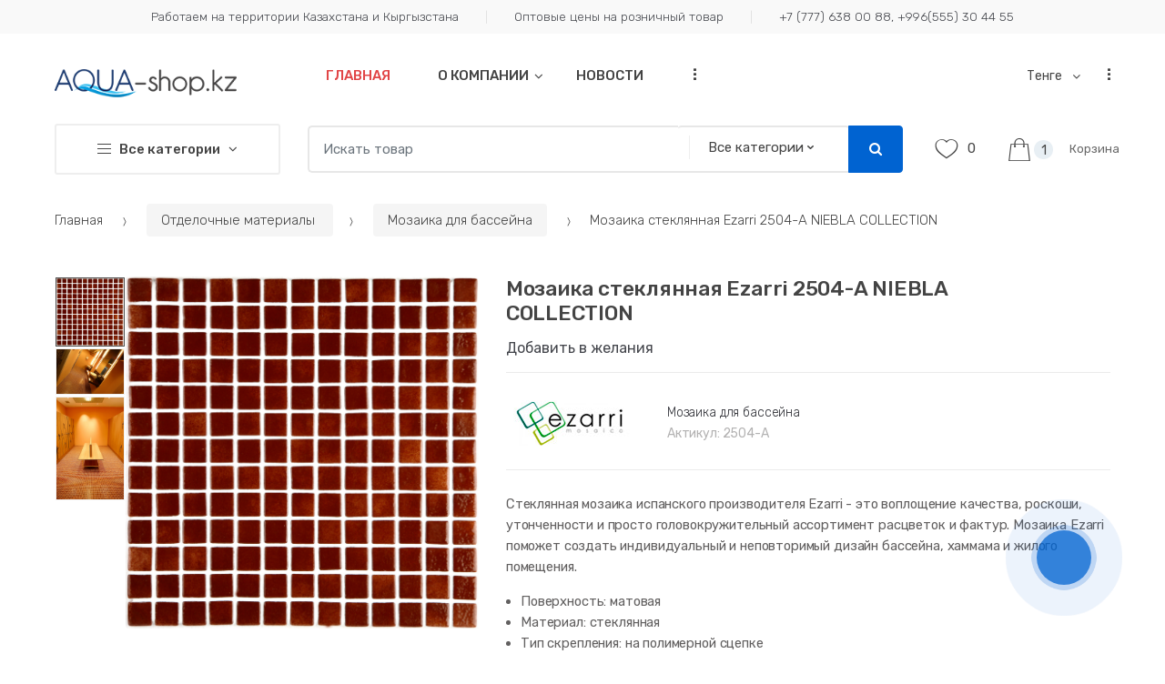

--- FILE ---
content_type: text/html; charset=UTF-8
request_url: https://aqua-shop.kz/product/Ezarri__2504A_Antislip
body_size: 33224
content:

<!DOCTYPE html>
<html lang="ru">
    <head>
        <!-- Google Tag Manager -->
        <script>(function(w,d,s,l,i){w[l]=w[l]||[];w[l].push({'gtm.start':
                    new Date().getTime(),event:'gtm.js'});var f=d.getElementsByTagName(s)[0],
                j=d.createElement(s),dl=l!='dataLayer'?'&l='+l:'';j.async=true;j.src=
                'https://www.googletagmanager.com/gtm.js?id='+i+dl;f.parentNode.insertBefore(j,f);
            })(window,document,'script','dataLayer','GTM-PMPKSWD');</script>
        <!-- End Google Tag Manager -->
        <meta charset="UTF-8">
        <meta name="viewport" content="width=device-width, initial-scale=1, maximum-scale=1.0, user-scalable=no">
        <title>Мозаика стеклянная Ezarri 2504-А NIEBLA COLLECTION купить в официальном интернет-магазине Aquashop |  Aquashop – всё для бассейнов и бань</title>
        <meta name="description" content="Мозаика стеклянная Ezarri 2504-А NIEBLA COLLECTION с гарантией качества от производителя. Характеристики, описание, фото. ✅Официальный дилер. 🚚Доставка по Казахстану и Кыргызстану., Мозаика, Плитка, стеклянная, бассейн, хаммам, ванна, кухня, пол, Алматы, Астана, Бишкек, Стеклянная мозаика для кухни, ванной, бассейна, Стеклянная мозаика для кухни, ванной, бассейна, бордюр, плитка для бассейна, отделка бассейна, мозаика для бассейна" />
        <meta charset="utf-8">
        <link rel="stylesheet" href="https://cdn.jsdelivr.net/npm/bootstrap-icons@1.5.0/font/bootstrap-icons.css">
        <link rel="stylesheet" type="text/css" href="../../../assets/css/bootstrap.min.css" media="all" />
        <link rel="stylesheet" type="text/css" href="../../../assets/css/font-awesome.min.css" media="all" />
        <link rel="stylesheet" type="text/css" href="../../../assets/css/bootstrap-grid.min.css" media="all" />
        <link rel="stylesheet" type="text/css" href="../../../assets/css/bootstrap-reboot.min.css" media="all" />
        <link rel="stylesheet" type="text/css" href="../../../assets/css/font-techmarket.css" media="all" />
        <link rel="stylesheet" type="text/css" href="../../../assets/css/slick.css" media="all" />
        <link rel="stylesheet" type="text/css" href="../../../assets/css/techmarket-font-awesome.css" media="all" />
        <link rel="stylesheet" type="text/css" href="../../../assets/css/slick-style.css" media="all" />
        <link rel="stylesheet" type="text/css" href="../../../assets/css/animate.min.css" media="all" />
        <link rel="stylesheet" type="text/css" href="../../../assets/css/style.css" media="all" />
        <link rel="stylesheet" type="text/css" href="../../../assets/css/toast.css" media="all" />
        <link rel="stylesheet" type="text/css" href="../../../assets/css/colors/blue.css" media="all" />
        <link href="https://fonts.googleapis.com/css?family=Rubik:300,400,500,900" rel="stylesheet">
        <link rel="shortcut icon" href="../../../favicon.jpg">
        <script type="text/javascript" src="../../../assets/js/jquery.min.js"></script>
        <link rel="stylesheet" href="https://cdn.jsdelivr.net/npm/@fancyapps/ui/dist/fancybox.css" />
    </head>
    <body class="woocommerce-active  single-product full-width normal">
    <!-- Google Tag Manager (noscript) -->
    <noscript><iframe src="https://www.googletagmanager.com/ns.html?id=GTM-PMPKSWD"
                      height="0" width="0" style="display:none;visibility:hidden"></iframe></noscript>
    <!-- End Google Tag Manager (noscript) -->
    <!-- Yandex.Metrika counter -->
    <script type="text/javascript" >
        (function(m,e,t,r,i,k,a){m[i]=m[i]||function(){(m[i].a=m[i].a||[]).push(arguments)};
            m[i].l=1*new Date();
            for (var j = 0; j < document.scripts.length; j++) {if (document.scripts[j].src === r) { return; }}
            k=e.createElement(t),a=e.getElementsByTagName(t)[0],k.async=1,k.src=r,a.parentNode.insertBefore(k,a)})
        (window, document, "script", "https://mc.yandex.ru/metrika/tag.js", "ym");

        ym(96850722, "init", {
            clickmap:true,
            trackLinks:true,
            accurateTrackBounce:true
        });
    </script>
    <noscript><div><img src="https://mc.yandex.ru/watch/96850722" style="position:absolute; left:-9999px;" alt="" /></div></noscript>
    <!-- /Yandex.Metrika counter -->
        <div id="page" class="hfeed site">
            <div class="top-bar top-bar-v1">
                <div class="col-full">
                    <ul id="menu-top-bar-left" class="nav justify-content-center">
                        <li class="menu-item animate-dropdown">
                            <a title="" >Работаем на территории Казахстана и Кыргызстана</a>
                        </li>
                        <li class="menu-item animate-dropdown">
                            <a title="" >Оптовые цены на розничный товар</a>
                        </li>
                        <li class="menu-item animate-dropdown">
                            <a title="" >+7 (777) 638 00 88, +996(555) 30 44 55</a> 
                           <!-- <a title="" >+7 (727) 312 37 45, +996(555) 30 44 55</a>-->
                        </li>
                    </ul>
                    <!-- .nav -->
                </div>
                <!-- .col-full -->
            </div>
            <!-- .top-bar-v1 -->
            <header id="masthead" class="site-header " style="background-image: none; ">
                <div class="col-full desktop-only">
                    <div class="techmarket-sticky-wrap">
                        <div class="row">
                            <div class="site-branding">
                                <a href="/" class="custom-logo-link" rel="home">
                                  <img src="../../../images/logo.png">
                                </a>
                                <!-- /.custom-logo-link -->
                            </div>
                            <!-- /.site-branding -->
                            <!-- ============================================================= End Header Logo ============================================================= -->
                            <nav id="primary-navigation" class="primary-navigation" aria-label="Primary Navigation" data-nav="flex-menu">
                                <ul id="menu-primary-menu" class="nav yamm">
                                    <li class="sale-clr yamm-fw menu-item animate-dropdown">
                                        <a title="" href="/">Главная</a>
                                    </li>
                                   <li class="menu-item menu-item-has-children animate-dropdown dropdown">
                                        <a title="" data-toggle="dropdown" class="dropdown-toggle" aria-haspopup="true" href="#">О компании <span class="caret"></span></a>
                                        <ul role="menu" class=" dropdown-menu">
                                                                                            <li class="menu-item animate-dropdown">
                                                    <a title="" href="/content/O_kompanii">О компании</a>
                                                </li>
                                                                                                <li class="menu-item animate-dropdown">
                                                    <a title="" href="/content/Kontakty">Контакты</a>
                                                </li>
                                                                                        </ul>

                                    </li>
                                    <li class="menu-item animate-dropdown">
                                        <a title="Новости" href="/news">Новости</a>
                                    </li>
                                    <li class="menu-item animate-dropdown">
                                        <a title="Доставка и оплата" href="/content/Dostavka_i_oplata">Доставка и оплата</a>
                                    </li>
                                    <li class="menu-item animate-dropdown">
                                        <a title="Дилерам" href="/content/Dileram">Дилерам</a>
                                    </li>
                                    <li class="techmarket-flex-more-menu-item dropdown">
                                        <a title="..." href="#" data-toggle="dropdown" class="dropdown-toggle">...</a>
                                        <ul class="overflow-items dropdown-menu"></ul>

                                    </li>
                                </ul>

                            </nav>

                            <nav id="secondary-navigation" class="secondary-navigation" aria-label="Secondary Navigation" data-nav="flex-menu">
                                <ul id="menu-secondary-menu" class="nav">
                                   <!-- <li class="menu-item menu-item-type-post_type menu-item-object-page menu-item-2802 animate-dropdown">
                                        <a title="Track Your Order" href="track-your-order.html">
                                            <i class="tm tm-order-tracking"></i>Track Your Order</a>
                                    </li> -->
                                                                        <li class="menu-item menu-item-type-custom menu-item-object-custom menu-item-has-children menu-item-487 animate-dropdown dropdown">
                                        <a title="Тенге" data-toggle="dropdown" class="dropdown-toggle" aria-haspopup="true" href="#">
                                            <i class="tm tm-kgs"></i>Тенге                                            <span class="caret"></span>
                                        </a>
                                        <ul role="menu" class=" dropdown-menu">
                                                                                                <li class="menu-item menu-item-type-custom menu-item-object-custom menu-item-489 animate-dropdown">
                                                      <a title="Евро" href="?CURR=€">Евро</a>
                                                  </li>
                                                                                                    <li class="menu-item menu-item-type-custom menu-item-object-custom menu-item-489 animate-dropdown">
                                                      <a title="Доллар" href="?CURR=USD">Доллар</a>
                                                  </li>
                                                                                                    <li class="menu-item menu-item-type-custom menu-item-object-custom menu-item-489 animate-dropdown">
                                                      <a title="Сом" href="?CURR=KGS">Сом</a>
                                                  </li>
                                                                                                    <li class="menu-item menu-item-type-custom menu-item-object-custom menu-item-489 animate-dropdown">
                                                      <a title="Рубль" href="?CURR=RUB">Рубль</a>
                                                  </li>
                                                                                          </ul>

                                    </li>
                                    <li class="menu-item">
                                                                                <a title="My Account" href="/auth/">
                                            <i class="tm tm-login-register"></i>Зарегистрироваться или войти</a>
                                                                    </li>
                                    <li class="techmarket-flex-more-menu-item dropdown">
                                        <a title="..." href="#" data-toggle="dropdown" class="dropdown-toggle">...</a>
                                        <ul class="overflow-items dropdown-menu"></ul>
                                    </li>
                                </ul>

                            </nav>

                        </div>

                    </div>

                    <div class="row align-items-center">
                        <div id="departments-menu" class="dropdown departments-menu">
                            <button class="btn dropdown-toggle btn-block" type="button" data-toggle="dropdown" aria-haspopup="true" aria-expanded="false">
                                <i class="tm tm-departments-thin"></i>
                                <span>Все категории</span>
                            </button>
                            <ul id="menu-departments-menu" class="dropdown-menu yamm departments-menu-dropdown">
                                                                        <li class="highlight menu-item animate-dropdown" style="line-height: 1.1em">
                                            <a style="font-weight: normal;" title="" href="/category/">&nbsp;</a>
                                        </li>
                                                                                <li class="highlight menu-item animate-dropdown" style="line-height: 1.1em">
                                            <a style="font-weight: normal;" title="Химия для бассейна" href="/category/Himiya_i_testery_dlya_basseynov">Химия для бассейна&nbsp;</a>
                                        </li>
                                                                            <li class="yamm-tfw menu-item menu-item-has-children animate-dropdown dropdown-submenu">
                                        <a title="Бассейны и SPA" data-toggle="dropdown"
                                           class="dropdown-toggle" aria-haspopup="true" href="/category/Basseyny_i_SPA"  style="line-height: 1.1em;">Бассейны и SPA<span class="caret"></span></a>
                                        <ul role="menu" class=" dropdown-menu">
                                            <li class="menu-item menu-item-object-static_block animate-dropdown">
                                                <div class="yamm-content">
                                                    <div class="bg-yamm-content bg-yamm-content-bottom bg-yamm-content-right">
                                                        <div class="kc-col-container">
                                                            <div class="kc_single_image">
                                                                                                                            </div>

                                                        </div>

                                                    </div>
                                                    <div class="row yamm-content-row">
                                                                                                                    <div class="col-md-6 col-sm-12">
                                                                <div class="kc-col-container">
                                                                    <div class="kc_text_block">
                                                                        <ul>
                                                                            <li class="nav-title"><a href="/category/SPA__basseyny_djakuzzi" style="line-height: normal;">SPA  бассейны, джакуззи </a>
                                                                                                                                                            </li>

                                                                            <!-- <li>
                                                                                 <a href="#">
                                                                                     <span class="nav-text">All Electronics</span>
                                                                                     <span class="nav-subtext">Discover more products</span>
                                                                                 </a>
                                                                             </li> -->
                                                                        </ul>
                                                                    </div>
                                                                    <!-- .kc_text_block -->
                                                                </div>
                                                                <!-- .kc-col-container -->
                                                            </div>
                                                            <!-- .kc_column -->
                                                                                                                        <div class="col-md-6 col-sm-12">
                                                                <div class="kc-col-container">
                                                                    <div class="kc_text_block">
                                                                        <ul>
                                                                            <li class="nav-title"><a href="/category/Kompozitnye_basseyny" style="line-height: normal;">Композитные бассейны</a>
                                                                                                                                                            </li>

                                                                            <!-- <li>
                                                                                 <a href="#">
                                                                                     <span class="nav-text">All Electronics</span>
                                                                                     <span class="nav-subtext">Discover more products</span>
                                                                                 </a>
                                                                             </li> -->
                                                                        </ul>
                                                                    </div>
                                                                    <!-- .kc_text_block -->
                                                                </div>
                                                                <!-- .kc-col-container -->
                                                            </div>
                                                            <!-- .kc_column -->
                                                                                                                        <div class="col-md-6 col-sm-12">
                                                                <div class="kc-col-container">
                                                                    <div class="kc_text_block">
                                                                        <ul>
                                                                            <li class="nav-title"><a href="/category/Karkasnye_basseyny" style="line-height: normal;">Каркасные бассейны</a>
                                                                                                                                                            </li>

                                                                            <!-- <li>
                                                                                 <a href="#">
                                                                                     <span class="nav-text">All Electronics</span>
                                                                                     <span class="nav-subtext">Discover more products</span>
                                                                                 </a>
                                                                             </li> -->
                                                                        </ul>
                                                                    </div>
                                                                    <!-- .kc_text_block -->
                                                                </div>
                                                                <!-- .kc-col-container -->
                                                            </div>
                                                            <!-- .kc_column -->
                                                                                                                        <div class="col-md-6 col-sm-12">
                                                                <div class="kc-col-container">
                                                                    <div class="kc_text_block">
                                                                        <ul>
                                                                            <li class="nav-title"><a href="/category/Panelnye_basseyny" style="line-height: normal;">Панельные бассейны</a>
                                                                                                                                                            </li>

                                                                            <!-- <li>
                                                                                 <a href="#">
                                                                                     <span class="nav-text">All Electronics</span>
                                                                                     <span class="nav-subtext">Discover more products</span>
                                                                                 </a>
                                                                             </li> -->
                                                                        </ul>
                                                                    </div>
                                                                    <!-- .kc_text_block -->
                                                                </div>
                                                                <!-- .kc-col-container -->
                                                            </div>
                                                            <!-- .kc_column -->
                                                                                                                        <div class="col-md-6 col-sm-12">
                                                                <div class="kc-col-container">
                                                                    <div class="kc_text_block">
                                                                        <ul>
                                                                            <li class="nav-title"><a href="/category/Polipropilenovye_basseyny" style="line-height: normal;">Полипропиленовые бассейны </a>
                                                                                                                                                            </li>

                                                                            <!-- <li>
                                                                                 <a href="#">
                                                                                     <span class="nav-text">All Electronics</span>
                                                                                     <span class="nav-subtext">Discover more products</span>
                                                                                 </a>
                                                                             </li> -->
                                                                        </ul>
                                                                    </div>
                                                                    <!-- .kc_text_block -->
                                                                </div>
                                                                <!-- .kc-col-container -->
                                                            </div>
                                                            <!-- .kc_column -->
                                                                                                                        <div class="col-md-6 col-sm-12">
                                                                <div class="kc-col-container">
                                                                    <div class="kc_text_block">
                                                                        <ul>
                                                                            <li class="nav-title"><a href="/category/Gotovye_basseyny" style="line-height: normal;">Готовые бассейны</a>
                                                                                                                                                            </li>

                                                                            <!-- <li>
                                                                                 <a href="#">
                                                                                     <span class="nav-text">All Electronics</span>
                                                                                     <span class="nav-subtext">Discover more products</span>
                                                                                 </a>
                                                                             </li> -->
                                                                        </ul>
                                                                    </div>
                                                                    <!-- .kc_text_block -->
                                                                </div>
                                                                <!-- .kc-col-container -->
                                                            </div>
                                                            <!-- .kc_column -->
                                                                                                                </div>
                                                    <!-- .kc_row -->
                                                </div>
                                                <!-- .yamm-content -->
                                            </li>
                                        </ul>
                                    </li>
                                                                        <li class="yamm-tfw menu-item menu-item-has-children animate-dropdown dropdown-submenu">
                                        <a title="Оборудование для бассейна" data-toggle="dropdown"
                                           class="dropdown-toggle" aria-haspopup="true" href="/category/Oborudovanie_dlya_basseyna"  style="line-height: 1.1em;">Оборудование для бассейна<span class="caret"></span></a>
                                        <ul role="menu" class=" dropdown-menu">
                                            <li class="menu-item menu-item-object-static_block animate-dropdown">
                                                <div class="yamm-content">
                                                    <div class="bg-yamm-content bg-yamm-content-bottom bg-yamm-content-right">
                                                        <div class="kc-col-container">
                                                            <div class="kc_single_image">
                                                                                                                            </div>

                                                        </div>

                                                    </div>
                                                    <div class="row yamm-content-row">
                                                                                                                    <div class="col-md-6 col-sm-12">
                                                                <div class="kc-col-container">
                                                                    <div class="kc_text_block">
                                                                        <ul>
                                                                            <li class="nav-title"><a href="/category/Nasosy_i_filtry" style="line-height: normal;">Насосы и фильтры</a>
                                                                                 <li><a href="/category/Nasosy">Насосы для бассейнов</a></li> <li><a href="/category/Filtraciya_dlya_basseynov">Фильтры для бассейнов</a></li> <li><a href="/category/Filtracionnye_ustanovki">Фильтрационные установки</a></li> <li><a href="/category/Pesok_i_kartridji_dlya_filtrov">Песок и картриджи для фильтров</a></li> <li><a href="/category/Zapchasti_dlya_filtrov_i_filtracionnyh_ustanovok">Запчасти для фильтров и насосов</a></li>                                                                            </li>

                                                                            <!-- <li>
                                                                                 <a href="#">
                                                                                     <span class="nav-text">All Electronics</span>
                                                                                     <span class="nav-subtext">Discover more products</span>
                                                                                 </a>
                                                                             </li> -->
                                                                        </ul>
                                                                    </div>
                                                                    <!-- .kc_text_block -->
                                                                </div>
                                                                <!-- .kc-col-container -->
                                                            </div>
                                                            <!-- .kc_column -->
                                                                                                                        <div class="col-md-6 col-sm-12">
                                                                <div class="kc-col-container">
                                                                    <div class="kc_text_block">
                                                                        <ul>
                                                                            <li class="nav-title"><a href="/category/Zakladnoe_oborudovanie" style="line-height: normal;">Закладное оборудование для бассейна</a>
                                                                                 <li><a href="/category/Skimmery">Скиммеры</a></li> <li><a href="/category/Forsunki">Форсунки</a></li> <li><a href="/category/Drugie_zakladnye">Другие закладные</a></li> <li><a href="/category/Lestnicy_i_poruchni_dlya_basseynov">Лестницы и поручни для бассейнов</a></li>                                                                            </li>

                                                                            <!-- <li>
                                                                                 <a href="#">
                                                                                     <span class="nav-text">All Electronics</span>
                                                                                     <span class="nav-subtext">Discover more products</span>
                                                                                 </a>
                                                                             </li> -->
                                                                        </ul>
                                                                    </div>
                                                                    <!-- .kc_text_block -->
                                                                </div>
                                                                <!-- .kc-col-container -->
                                                            </div>
                                                            <!-- .kc_column -->
                                                                                                                        <div class="col-md-6 col-sm-12">
                                                                <div class="kc-col-container">
                                                                    <div class="kc_text_block">
                                                                        <ul>
                                                                            <li class="nav-title"><a href="/category/Truby_fitingi_i_zapornaya_armatura" style="line-height: normal;">Трубы, фитинги, запорная арматура для бассейна</a>
                                                                                                                                                            </li>

                                                                            <!-- <li>
                                                                                 <a href="#">
                                                                                     <span class="nav-text">All Electronics</span>
                                                                                     <span class="nav-subtext">Discover more products</span>
                                                                                 </a>
                                                                             </li> -->
                                                                        </ul>
                                                                    </div>
                                                                    <!-- .kc_text_block -->
                                                                </div>
                                                                <!-- .kc-col-container -->
                                                            </div>
                                                            <!-- .kc_column -->
                                                                                                                        <div class="col-md-6 col-sm-12">
                                                                <div class="kc-col-container">
                                                                    <div class="kc_text_block">
                                                                        <ul>
                                                                            <li class="nav-title"><a href="/category/Osveschenie_dlya_basseynov" style="line-height: normal;">Освещение для бассейнов</a>
                                                                                                                                                            </li>

                                                                            <!-- <li>
                                                                                 <a href="#">
                                                                                     <span class="nav-text">All Electronics</span>
                                                                                     <span class="nav-subtext">Discover more products</span>
                                                                                 </a>
                                                                             </li> -->
                                                                        </ul>
                                                                    </div>
                                                                    <!-- .kc_text_block -->
                                                                </div>
                                                                <!-- .kc-col-container -->
                                                            </div>
                                                            <!-- .kc_column -->
                                                                                                                        <div class="col-md-6 col-sm-12">
                                                                <div class="kc-col-container">
                                                                    <div class="kc_text_block">
                                                                        <ul>
                                                                            <li class="nav-title"><a href="/category/Protivotoki" style="line-height: normal;">Встречное течение, противотоки для бассейнов</a>
                                                                                                                                                            </li>

                                                                            <!-- <li>
                                                                                 <a href="#">
                                                                                     <span class="nav-text">All Electronics</span>
                                                                                     <span class="nav-subtext">Discover more products</span>
                                                                                 </a>
                                                                             </li> -->
                                                                        </ul>
                                                                    </div>
                                                                    <!-- .kc_text_block -->
                                                                </div>
                                                                <!-- .kc-col-container -->
                                                            </div>
                                                            <!-- .kc_column -->
                                                                                                                        <div class="col-md-6 col-sm-12">
                                                                <div class="kc-col-container">
                                                                    <div class="kc_text_block">
                                                                        <ul>
                                                                            <li class="nav-title"><a href="/category/Pulty_upravleniya" style="line-height: normal;">Пульты управления</a>
                                                                                                                                                            </li>

                                                                            <!-- <li>
                                                                                 <a href="#">
                                                                                     <span class="nav-text">All Electronics</span>
                                                                                     <span class="nav-subtext">Discover more products</span>
                                                                                 </a>
                                                                             </li> -->
                                                                        </ul>
                                                                    </div>
                                                                    <!-- .kc_text_block -->
                                                                </div>
                                                                <!-- .kc-col-container -->
                                                            </div>
                                                            <!-- .kc_column -->
                                                                                                                        <div class="col-md-6 col-sm-12">
                                                                <div class="kc-col-container">
                                                                    <div class="kc_text_block">
                                                                        <ul>
                                                                            <li class="nav-title"><a href="/category/Gidromassajnoe_oborudovanie" style="line-height: normal;">Гидромассажное оборудование</a>
                                                                                                                                                            </li>

                                                                            <!-- <li>
                                                                                 <a href="#">
                                                                                     <span class="nav-text">All Electronics</span>
                                                                                     <span class="nav-subtext">Discover more products</span>
                                                                                 </a>
                                                                             </li> -->
                                                                        </ul>
                                                                    </div>
                                                                    <!-- .kc_text_block -->
                                                                </div>
                                                                <!-- .kc-col-container -->
                                                            </div>
                                                            <!-- .kc_column -->
                                                                                                                        <div class="col-md-6 col-sm-12">
                                                                <div class="kc-col-container">
                                                                    <div class="kc_text_block">
                                                                        <ul>
                                                                            <li class="nav-title"><a href="/category/Osushiteli_vozduha" style="line-height: normal;">Осушители воздуха</a>
                                                                                                                                                            </li>

                                                                            <!-- <li>
                                                                                 <a href="#">
                                                                                     <span class="nav-text">All Electronics</span>
                                                                                     <span class="nav-subtext">Discover more products</span>
                                                                                 </a>
                                                                             </li> -->
                                                                        </ul>
                                                                    </div>
                                                                    <!-- .kc_text_block -->
                                                                </div>
                                                                <!-- .kc-col-container -->
                                                            </div>
                                                            <!-- .kc_column -->
                                                                                                                        <div class="col-md-6 col-sm-12">
                                                                <div class="kc-col-container">
                                                                    <div class="kc_text_block">
                                                                        <ul>
                                                                            <li class="nav-title"><a href="/category/Klimaticheskie_ustanovki" style="line-height: normal;">Климатические установки</a>
                                                                                                                                                            </li>

                                                                            <!-- <li>
                                                                                 <a href="#">
                                                                                     <span class="nav-text">All Electronics</span>
                                                                                     <span class="nav-subtext">Discover more products</span>
                                                                                 </a>
                                                                             </li> -->
                                                                        </ul>
                                                                    </div>
                                                                    <!-- .kc_text_block -->
                                                                </div>
                                                                <!-- .kc-col-container -->
                                                            </div>
                                                            <!-- .kc_column -->
                                                                                                                        <div class="col-md-6 col-sm-12">
                                                                <div class="kc-col-container">
                                                                    <div class="kc_text_block">
                                                                        <ul>
                                                                            <li class="nav-title"><a href="/category/Attrakciony_dlya_akvaparka" style="line-height: normal;">Аттракционы для аквапарка</a>
                                                                                                                                                            </li>

                                                                            <!-- <li>
                                                                                 <a href="#">
                                                                                     <span class="nav-text">All Electronics</span>
                                                                                     <span class="nav-subtext">Discover more products</span>
                                                                                 </a>
                                                                             </li> -->
                                                                        </ul>
                                                                    </div>
                                                                    <!-- .kc_text_block -->
                                                                </div>
                                                                <!-- .kc-col-container -->
                                                            </div>
                                                            <!-- .kc_column -->
                                                                                                                        <div class="col-md-6 col-sm-12">
                                                                <div class="kc-col-container">
                                                                    <div class="kc_text_block">
                                                                        <ul>
                                                                            <li class="nav-title"><a href="/category/Fontany_i_vodopady_iz_nerjaveyuschey_stali" style="line-height: normal;">Фонтаны и водопады из нержавеющей стали</a>
                                                                                                                                                            </li>

                                                                            <!-- <li>
                                                                                 <a href="#">
                                                                                     <span class="nav-text">All Electronics</span>
                                                                                     <span class="nav-subtext">Discover more products</span>
                                                                                 </a>
                                                                             </li> -->
                                                                        </ul>
                                                                    </div>
                                                                    <!-- .kc_text_block -->
                                                                </div>
                                                                <!-- .kc-col-container -->
                                                            </div>
                                                            <!-- .kc_column -->
                                                                                                                        <div class="col-md-6 col-sm-12">
                                                                <div class="kc-col-container">
                                                                    <div class="kc_text_block">
                                                                        <ul>
                                                                            <li class="nav-title"><a href="/category/Umyagchiteli_vody" style="line-height: normal;">Умягчители воды</a>
                                                                                                                                                            </li>

                                                                            <!-- <li>
                                                                                 <a href="#">
                                                                                     <span class="nav-text">All Electronics</span>
                                                                                     <span class="nav-subtext">Discover more products</span>
                                                                                 </a>
                                                                             </li> -->
                                                                        </ul>
                                                                    </div>
                                                                    <!-- .kc_text_block -->
                                                                </div>
                                                                <!-- .kc-col-container -->
                                                            </div>
                                                            <!-- .kc_column -->
                                                                                                                        <div class="col-md-6 col-sm-12">
                                                                <div class="kc-col-container">
                                                                    <div class="kc_text_block">
                                                                        <ul>
                                                                            <li class="nav-title"><a href="/category/Obogrev" style="line-height: normal;">Обогрев бассейна</a>
                                                                                 <li><a href="/category/Teplovye_nasosy">Тепловые насосы</a></li> <li><a href="/category/Teploobmenniki">Теплообменники для бассейнов</a></li> <li><a href="/category/Elektronagrevateli">Электронагреватели для бассейна</a></li> <li><a href="/category/Zapchasti_dlya_teplovyh_nasosov">Запчасти для обогрева</a></li>                                                                            </li>

                                                                            <!-- <li>
                                                                                 <a href="#">
                                                                                     <span class="nav-text">All Electronics</span>
                                                                                     <span class="nav-subtext">Discover more products</span>
                                                                                 </a>
                                                                             </li> -->
                                                                        </ul>
                                                                    </div>
                                                                    <!-- .kc_text_block -->
                                                                </div>
                                                                <!-- .kc-col-container -->
                                                            </div>
                                                            <!-- .kc_column -->
                                                                                                                        <div class="col-md-6 col-sm-12">
                                                                <div class="kc-col-container">
                                                                    <div class="kc_text_block">
                                                                        <ul>
                                                                            <li class="nav-title"><a href="/category/Sistemy_vodopodgotovki" style="line-height: normal;">Системы водоподготовки</a>
                                                                                                                                                            </li>

                                                                            <!-- <li>
                                                                                 <a href="#">
                                                                                     <span class="nav-text">All Electronics</span>
                                                                                     <span class="nav-subtext">Discover more products</span>
                                                                                 </a>
                                                                             </li> -->
                                                                        </ul>
                                                                    </div>
                                                                    <!-- .kc_text_block -->
                                                                </div>
                                                                <!-- .kc-col-container -->
                                                            </div>
                                                            <!-- .kc_column -->
                                                                                                                        <div class="col-md-6 col-sm-12">
                                                                <div class="kc-col-container">
                                                                    <div class="kc_text_block">
                                                                        <ul>
                                                                            <li class="nav-title"><a href="/category/Oborudovanie_dlya_sportivnyh_basseynov" style="line-height: normal;">Оборудование для спортивных бассейнов</a>
                                                                                                                                                            </li>

                                                                            <!-- <li>
                                                                                 <a href="#">
                                                                                     <span class="nav-text">All Electronics</span>
                                                                                     <span class="nav-subtext">Discover more products</span>
                                                                                 </a>
                                                                             </li> -->
                                                                        </ul>
                                                                    </div>
                                                                    <!-- .kc_text_block -->
                                                                </div>
                                                                <!-- .kc-col-container -->
                                                            </div>
                                                            <!-- .kc_column -->
                                                                                                                </div>
                                                    <!-- .kc_row -->
                                                </div>
                                                <!-- .yamm-content -->
                                            </li>
                                        </ul>
                                    </li>
                                                                        <li class="yamm-tfw menu-item menu-item-has-children animate-dropdown dropdown-submenu">
                                        <a title="Дозирование, Озонаторы, УФ системы, Ионизаторы" data-toggle="dropdown"
                                           class="dropdown-toggle" aria-haspopup="true" href="/category/Dezinfekciya"  style="line-height: 1.1em;">Дозирование, Озонаторы, УФ системы, Ионизаторы<span class="caret"></span></a>
                                        <ul role="menu" class=" dropdown-menu">
                                            <li class="menu-item menu-item-object-static_block animate-dropdown">
                                                <div class="yamm-content">
                                                    <div class="bg-yamm-content bg-yamm-content-bottom bg-yamm-content-right">
                                                        <div class="kc-col-container">
                                                            <div class="kc_single_image">
                                                                <img src="../../../images/categories/1657705138-16239desinfekshija_.jpg" class="" alt=""/>                                                            </div>

                                                        </div>

                                                    </div>
                                                    <div class="row yamm-content-row">
                                                                                                                    <div class="col-md-6 col-sm-12">
                                                                <div class="kc-col-container">
                                                                    <div class="kc_text_block">
                                                                        <ul>
                                                                            <li class="nav-title"><a href="/category/Doziruyuschie_nasosy_i_stancii_dozirovaniya" style="line-height: normal;">Дозирующие насосы и станции дозирования</a>
                                                                                                                                                            </li>

                                                                            <!-- <li>
                                                                                 <a href="#">
                                                                                     <span class="nav-text">All Electronics</span>
                                                                                     <span class="nav-subtext">Discover more products</span>
                                                                                 </a>
                                                                             </li> -->
                                                                        </ul>
                                                                    </div>
                                                                    <!-- .kc_text_block -->
                                                                </div>
                                                                <!-- .kc-col-container -->
                                                            </div>
                                                            <!-- .kc_column -->
                                                                                                                        <div class="col-md-6 col-sm-12">
                                                                <div class="kc-col-container">
                                                                    <div class="kc_text_block">
                                                                        <ul>
                                                                            <li class="nav-title"><a href="/category/Generatory_hlora" style="line-height: normal;">Генераторы хлора</a>
                                                                                                                                                            </li>

                                                                            <!-- <li>
                                                                                 <a href="#">
                                                                                     <span class="nav-text">All Electronics</span>
                                                                                     <span class="nav-subtext">Discover more products</span>
                                                                                 </a>
                                                                             </li> -->
                                                                        </ul>
                                                                    </div>
                                                                    <!-- .kc_text_block -->
                                                                </div>
                                                                <!-- .kc-col-container -->
                                                            </div>
                                                            <!-- .kc_column -->
                                                                                                                        <div class="col-md-6 col-sm-12">
                                                                <div class="kc-col-container">
                                                                    <div class="kc_text_block">
                                                                        <ul>
                                                                            <li class="nav-title"><a href="/category/Ionizatory_ozonatory_kombinirovannye_i_UF_sistemy" style="line-height: normal;">Ионизаторы, озонаторы, комбинированные и УФ системы</a>
                                                                                                                                                            </li>

                                                                            <!-- <li>
                                                                                 <a href="#">
                                                                                     <span class="nav-text">All Electronics</span>
                                                                                     <span class="nav-subtext">Discover more products</span>
                                                                                 </a>
                                                                             </li> -->
                                                                        </ul>
                                                                    </div>
                                                                    <!-- .kc_text_block -->
                                                                </div>
                                                                <!-- .kc-col-container -->
                                                            </div>
                                                            <!-- .kc_column -->
                                                                                                                        <div class="col-md-6 col-sm-12">
                                                                <div class="kc-col-container">
                                                                    <div class="kc_text_block">
                                                                        <ul>
                                                                            <li class="nav-title"><a href="/category/Zapchasti_dlya_dezinficiruyuschego_oborudovaniya" style="line-height: normal;">Запчасти для дезинфицирующего оборудования</a>
                                                                                                                                                            </li>

                                                                            <!-- <li>
                                                                                 <a href="#">
                                                                                     <span class="nav-text">All Electronics</span>
                                                                                     <span class="nav-subtext">Discover more products</span>
                                                                                 </a>
                                                                             </li> -->
                                                                        </ul>
                                                                    </div>
                                                                    <!-- .kc_text_block -->
                                                                </div>
                                                                <!-- .kc-col-container -->
                                                            </div>
                                                            <!-- .kc_column -->
                                                                                                                </div>
                                                    <!-- .kc_row -->
                                                </div>
                                                <!-- .yamm-content -->
                                            </li>
                                        </ul>
                                    </li>
                                                                        <li class="yamm-tfw menu-item menu-item-has-children animate-dropdown dropdown-submenu">
                                        <a title="Роботы пылесосы и аксессуары для бассейна" data-toggle="dropdown"
                                           class="dropdown-toggle" aria-haspopup="true" href="/category/Pylesosy_i_aksessuary_dlya_basseyna"  style="line-height: 1.1em;">Роботы пылесосы и аксессуары для бассейна<span class="caret"></span></a>
                                        <ul role="menu" class=" dropdown-menu">
                                            <li class="menu-item menu-item-object-static_block animate-dropdown">
                                                <div class="yamm-content">
                                                    <div class="bg-yamm-content bg-yamm-content-bottom bg-yamm-content-right">
                                                        <div class="kc-col-container">
                                                            <div class="kc_single_image">
                                                                <img src="../../../images/categories/1624614011-pil.jpg" class="" alt=""/>                                                            </div>

                                                        </div>

                                                    </div>
                                                    <div class="row yamm-content-row">
                                                                                                                    <div class="col-md-6 col-sm-12">
                                                                <div class="kc-col-container">
                                                                    <div class="kc_text_block">
                                                                        <ul>
                                                                            <li class="nav-title"><a href="/category/Robotpylesos" style="line-height: normal;">Робот-пылесос для бассейна</a>
                                                                                                                                                            </li>

                                                                            <!-- <li>
                                                                                 <a href="#">
                                                                                     <span class="nav-text">All Electronics</span>
                                                                                     <span class="nav-subtext">Discover more products</span>
                                                                                 </a>
                                                                             </li> -->
                                                                        </ul>
                                                                    </div>
                                                                    <!-- .kc_text_block -->
                                                                </div>
                                                                <!-- .kc-col-container -->
                                                            </div>
                                                            <!-- .kc_column -->
                                                                                                                        <div class="col-md-6 col-sm-12">
                                                                <div class="kc-col-container">
                                                                    <div class="kc_text_block">
                                                                        <ul>
                                                                            <li class="nav-title"><a href="/category/Ruchnye_pylesosy" style="line-height: normal;">Ручные пылесосы для бассейнов</a>
                                                                                                                                                            </li>

                                                                            <!-- <li>
                                                                                 <a href="#">
                                                                                     <span class="nav-text">All Electronics</span>
                                                                                     <span class="nav-subtext">Discover more products</span>
                                                                                 </a>
                                                                             </li> -->
                                                                        </ul>
                                                                    </div>
                                                                    <!-- .kc_text_block -->
                                                                </div>
                                                                <!-- .kc-col-container -->
                                                            </div>
                                                            <!-- .kc_column -->
                                                                                                                        <div class="col-md-6 col-sm-12">
                                                                <div class="kc-col-container">
                                                                    <div class="kc_text_block">
                                                                        <ul>
                                                                            <li class="nav-title"><a href="/category/Zapchasti_dlya_pylesosov" style="line-height: normal;">Запчасти для пылесосов</a>
                                                                                                                                                            </li>

                                                                            <!-- <li>
                                                                                 <a href="#">
                                                                                     <span class="nav-text">All Electronics</span>
                                                                                     <span class="nav-subtext">Discover more products</span>
                                                                                 </a>
                                                                             </li> -->
                                                                        </ul>
                                                                    </div>
                                                                    <!-- .kc_text_block -->
                                                                </div>
                                                                <!-- .kc-col-container -->
                                                            </div>
                                                            <!-- .kc_column -->
                                                                                                                        <div class="col-md-6 col-sm-12">
                                                                <div class="kc-col-container">
                                                                    <div class="kc_text_block">
                                                                        <ul>
                                                                            <li class="nav-title"><a href="/category/Aksessuary_dlya_basseynov" style="line-height: normal;">Аксессуары для бассейнов</a>
                                                                                                                                                            </li>

                                                                            <!-- <li>
                                                                                 <a href="#">
                                                                                     <span class="nav-text">All Electronics</span>
                                                                                     <span class="nav-subtext">Discover more products</span>
                                                                                 </a>
                                                                             </li> -->
                                                                        </ul>
                                                                    </div>
                                                                    <!-- .kc_text_block -->
                                                                </div>
                                                                <!-- .kc-col-container -->
                                                            </div>
                                                            <!-- .kc_column -->
                                                                                                                </div>
                                                    <!-- .kc_row -->
                                                </div>
                                                <!-- .yamm-content -->
                                            </li>
                                        </ul>
                                    </li>
                                                                        <li class="yamm-tfw menu-item menu-item-has-children animate-dropdown dropdown-submenu">
                                        <a title="Отделочные материалы " data-toggle="dropdown"
                                           class="dropdown-toggle" aria-haspopup="true" href="/category/Otdelochnye_materialy"  style="line-height: 1.1em;">Отделочные материалы <span class="caret"></span></a>
                                        <ul role="menu" class=" dropdown-menu">
                                            <li class="menu-item menu-item-object-static_block animate-dropdown">
                                                <div class="yamm-content">
                                                    <div class="bg-yamm-content bg-yamm-content-bottom bg-yamm-content-right">
                                                        <div class="kc-col-container">
                                                            <div class="kc_single_image">
                                                                <img src="../../../images/categories/1624614167-otdelka.jpg" class="" alt=""/>                                                            </div>

                                                        </div>

                                                    </div>
                                                    <div class="row yamm-content-row">
                                                                                                                    <div class="col-md-6 col-sm-12">
                                                                <div class="kc-col-container">
                                                                    <div class="kc_text_block">
                                                                        <ul>
                                                                            <li class="nav-title"><a href="/category/Keramicheskaya_plitka" style="line-height: normal;">Керамическая плитка для бассейна </a>
                                                                                                                                                            </li>

                                                                            <!-- <li>
                                                                                 <a href="#">
                                                                                     <span class="nav-text">All Electronics</span>
                                                                                     <span class="nav-subtext">Discover more products</span>
                                                                                 </a>
                                                                             </li> -->
                                                                        </ul>
                                                                    </div>
                                                                    <!-- .kc_text_block -->
                                                                </div>
                                                                <!-- .kc-col-container -->
                                                            </div>
                                                            <!-- .kc_column -->
                                                                                                                        <div class="col-md-6 col-sm-12">
                                                                <div class="kc-col-container">
                                                                    <div class="kc_text_block">
                                                                        <ul>
                                                                            <li class="nav-title"><a href="/category/Steklyannaya_mozaika" style="line-height: normal;">Мозаика для бассейна</a>
                                                                                                                                                            </li>

                                                                            <!-- <li>
                                                                                 <a href="#">
                                                                                     <span class="nav-text">All Electronics</span>
                                                                                     <span class="nav-subtext">Discover more products</span>
                                                                                 </a>
                                                                             </li> -->
                                                                        </ul>
                                                                    </div>
                                                                    <!-- .kc_text_block -->
                                                                </div>
                                                                <!-- .kc-col-container -->
                                                            </div>
                                                            <!-- .kc_column -->
                                                                                                                        <div class="col-md-6 col-sm-12">
                                                                <div class="kc-col-container">
                                                                    <div class="kc_text_block">
                                                                        <ul>
                                                                            <li class="nav-title"><a href="/category/PVH_plenka_dlya_basseynov" style="line-height: normal;">ПВХ пленка - Лайнер для бассейна</a>
                                                                                                                                                            </li>

                                                                            <!-- <li>
                                                                                 <a href="#">
                                                                                     <span class="nav-text">All Electronics</span>
                                                                                     <span class="nav-subtext">Discover more products</span>
                                                                                 </a>
                                                                             </li> -->
                                                                        </ul>
                                                                    </div>
                                                                    <!-- .kc_text_block -->
                                                                </div>
                                                                <!-- .kc-col-container -->
                                                            </div>
                                                            <!-- .kc_column -->
                                                                                                                        <div class="col-md-6 col-sm-12">
                                                                <div class="kc-col-container">
                                                                    <div class="kc_text_block">
                                                                        <ul>
                                                                            <li class="nav-title"><a href="/category/Craig_Bragdy_Design" style="line-height: normal;">Craig Bragdy Design</a>
                                                                                                                                                            </li>

                                                                            <!-- <li>
                                                                                 <a href="#">
                                                                                     <span class="nav-text">All Electronics</span>
                                                                                     <span class="nav-subtext">Discover more products</span>
                                                                                 </a>
                                                                             </li> -->
                                                                        </ul>
                                                                    </div>
                                                                    <!-- .kc_text_block -->
                                                                </div>
                                                                <!-- .kc-col-container -->
                                                            </div>
                                                            <!-- .kc_column -->
                                                                                                                        <div class="col-md-6 col-sm-12">
                                                                <div class="kc-col-container">
                                                                    <div class="kc_text_block">
                                                                        <ul>
                                                                            <li class="nav-title"><a href="/category/Materialy_dlya_otdelki_borta_basseyna" style="line-height: normal;">Материалы для отделки борта бассейна</a>
                                                                                                                                                            </li>

                                                                            <!-- <li>
                                                                                 <a href="#">
                                                                                     <span class="nav-text">All Electronics</span>
                                                                                     <span class="nav-subtext">Discover more products</span>
                                                                                 </a>
                                                                             </li> -->
                                                                        </ul>
                                                                    </div>
                                                                    <!-- .kc_text_block -->
                                                                </div>
                                                                <!-- .kc-col-container -->
                                                            </div>
                                                            <!-- .kc_column -->
                                                                                                                        <div class="col-md-6 col-sm-12">
                                                                <div class="kc-col-container">
                                                                    <div class="kc_text_block">
                                                                        <ul>
                                                                            <li class="nav-title"><a href="/category/Materialy_dlya_gidroizolyacii_i_stroitelnye_smesi" style="line-height: normal;">Материалы для гидроизоляции и строительные смеси</a>
                                                                                                                                                            </li>

                                                                            <!-- <li>
                                                                                 <a href="#">
                                                                                     <span class="nav-text">All Electronics</span>
                                                                                     <span class="nav-subtext">Discover more products</span>
                                                                                 </a>
                                                                             </li> -->
                                                                        </ul>
                                                                    </div>
                                                                    <!-- .kc_text_block -->
                                                                </div>
                                                                <!-- .kc-col-container -->
                                                            </div>
                                                            <!-- .kc_column -->
                                                                                                                        <div class="col-md-6 col-sm-12">
                                                                <div class="kc-col-container">
                                                                    <div class="kc_text_block">
                                                                        <ul>
                                                                            <li class="nav-title"><a href="/category/Aksessuary_dlya_montaja_plenki" style="line-height: normal;">Аксессуары для монтажа пленки</a>
                                                                                                                                                            </li>

                                                                            <!-- <li>
                                                                                 <a href="#">
                                                                                     <span class="nav-text">All Electronics</span>
                                                                                     <span class="nav-subtext">Discover more products</span>
                                                                                 </a>
                                                                             </li> -->
                                                                        </ul>
                                                                    </div>
                                                                    <!-- .kc_text_block -->
                                                                </div>
                                                                <!-- .kc-col-container -->
                                                            </div>
                                                            <!-- .kc_column -->
                                                                                                                        <div class="col-md-6 col-sm-12">
                                                                <div class="kc-col-container">
                                                                    <div class="kc_text_block">
                                                                        <ul>
                                                                            <li class="nav-title"><a href="/category/Materialy_dlya_montaja_plitki_mozaiki_i_bortovogo_kamnya" style="line-height: normal;">Материалы для монтажа плитки, мозаики и бортового камня</a>
                                                                                                                                                            </li>

                                                                            <!-- <li>
                                                                                 <a href="#">
                                                                                     <span class="nav-text">All Electronics</span>
                                                                                     <span class="nav-subtext">Discover more products</span>
                                                                                 </a>
                                                                             </li> -->
                                                                        </ul>
                                                                    </div>
                                                                    <!-- .kc_text_block -->
                                                                </div>
                                                                <!-- .kc-col-container -->
                                                            </div>
                                                            <!-- .kc_column -->
                                                                                                                </div>
                                                    <!-- .kc_row -->
                                                </div>
                                                <!-- .yamm-content -->
                                            </li>
                                        </ul>
                                    </li>
                                                                            <li class="highlight menu-item animate-dropdown" style="line-height: 1.1em">
                                            <a style="font-weight: normal;" title="Павильоны для бассейнов и покрытия " href="/category/Teleskopicheskie_pavilony_dlya_basseynov">Павильоны для бассейнов и покрытия &nbsp;</a>
                                        </li>
                                                                            <li class="yamm-tfw menu-item menu-item-has-children animate-dropdown dropdown-submenu">
                                        <a title="Оборудование для Русских бань, Хаммамов и саун" data-toggle="dropdown"
                                           class="dropdown-toggle" aria-haspopup="true" href="/category/Hammamy_i_sauny"  style="line-height: 1.1em;">Оборудование для Русских бань, Хаммамов и саун<span class="caret"></span></a>
                                        <ul role="menu" class=" dropdown-menu">
                                            <li class="menu-item menu-item-object-static_block animate-dropdown">
                                                <div class="yamm-content">
                                                    <div class="bg-yamm-content bg-yamm-content-bottom bg-yamm-content-right">
                                                        <div class="kc-col-container">
                                                            <div class="kc_single_image">
                                                                <img src="../../../images/categories/1624617485-pust.jpg" class="" alt=""/>                                                            </div>

                                                        </div>

                                                    </div>
                                                    <div class="row yamm-content-row">
                                                                                                                    <div class="col-md-6 col-sm-12">
                                                                <div class="kc-col-container">
                                                                    <div class="kc_text_block">
                                                                        <ul>
                                                                            <li class="nav-title"><a href="/category/Osveschenie_dlya_saun_i_hammamov" style="line-height: normal;">Освещение для саун и хаммамов</a>
                                                                                                                                                            </li>

                                                                            <!-- <li>
                                                                                 <a href="#">
                                                                                     <span class="nav-text">All Electronics</span>
                                                                                     <span class="nav-subtext">Discover more products</span>
                                                                                 </a>
                                                                             </li> -->
                                                                        </ul>
                                                                    </div>
                                                                    <!-- .kc_text_block -->
                                                                </div>
                                                                <!-- .kc-col-container -->
                                                            </div>
                                                            <!-- .kc_column -->
                                                                                                                        <div class="col-md-6 col-sm-12">
                                                                <div class="kc-col-container">
                                                                    <div class="kc_text_block">
                                                                        <ul>
                                                                            <li class="nav-title"><a href="/category/Snegogeneratory" style="line-height: normal;">Снегогенераторы</a>
                                                                                                                                                            </li>

                                                                            <!-- <li>
                                                                                 <a href="#">
                                                                                     <span class="nav-text">All Electronics</span>
                                                                                     <span class="nav-subtext">Discover more products</span>
                                                                                 </a>
                                                                             </li> -->
                                                                        </ul>
                                                                    </div>
                                                                    <!-- .kc_text_block -->
                                                                </div>
                                                                <!-- .kc-col-container -->
                                                            </div>
                                                            <!-- .kc_column -->
                                                                                                                        <div class="col-md-6 col-sm-12">
                                                                <div class="kc-col-container">
                                                                    <div class="kc_text_block">
                                                                        <ul>
                                                                            <li class="nav-title"><a href="/category/Oblivnye_ustroystva" style="line-height: normal;">Обливные устройства </a>
                                                                                                                                                            </li>

                                                                            <!-- <li>
                                                                                 <a href="#">
                                                                                     <span class="nav-text">All Electronics</span>
                                                                                     <span class="nav-subtext">Discover more products</span>
                                                                                 </a>
                                                                             </li> -->
                                                                        </ul>
                                                                    </div>
                                                                    <!-- .kc_text_block -->
                                                                </div>
                                                                <!-- .kc-col-container -->
                                                            </div>
                                                            <!-- .kc_column -->
                                                                                                                        <div class="col-md-6 col-sm-12">
                                                                <div class="kc-col-container">
                                                                    <div class="kc_text_block">
                                                                        <ul>
                                                                            <li class="nav-title"><a href="/category/Parogeneratory" style="line-height: normal;">Парогенераторы</a>
                                                                                                                                                            </li>

                                                                            <!-- <li>
                                                                                 <a href="#">
                                                                                     <span class="nav-text">All Electronics</span>
                                                                                     <span class="nav-subtext">Discover more products</span>
                                                                                 </a>
                                                                             </li> -->
                                                                        </ul>
                                                                    </div>
                                                                    <!-- .kc_text_block -->
                                                                </div>
                                                                <!-- .kc-col-container -->
                                                            </div>
                                                            <!-- .kc_column -->
                                                                                                                        <div class="col-md-6 col-sm-12">
                                                                <div class="kc-col-container">
                                                                    <div class="kc_text_block">
                                                                        <ul>
                                                                            <li class="nav-title"><a href="/category/Elektricheskie_kamenki" style="line-height: normal;">Электрические каменки</a>
                                                                                                                                                            </li>

                                                                            <!-- <li>
                                                                                 <a href="#">
                                                                                     <span class="nav-text">All Electronics</span>
                                                                                     <span class="nav-subtext">Discover more products</span>
                                                                                 </a>
                                                                             </li> -->
                                                                        </ul>
                                                                    </div>
                                                                    <!-- .kc_text_block -->
                                                                </div>
                                                                <!-- .kc-col-container -->
                                                            </div>
                                                            <!-- .kc_column -->
                                                                                                                        <div class="col-md-6 col-sm-12">
                                                                <div class="kc-col-container">
                                                                    <div class="kc_text_block">
                                                                        <ul>
                                                                            <li class="nav-title"><a href="/category/Drovyanye_kamenki" style="line-height: normal;">Дровяные каменки</a>
                                                                                                                                                            </li>

                                                                            <!-- <li>
                                                                                 <a href="#">
                                                                                     <span class="nav-text">All Electronics</span>
                                                                                     <span class="nav-subtext">Discover more products</span>
                                                                                 </a>
                                                                             </li> -->
                                                                        </ul>
                                                                    </div>
                                                                    <!-- .kc_text_block -->
                                                                </div>
                                                                <!-- .kc-col-container -->
                                                            </div>
                                                            <!-- .kc_column -->
                                                                                                                        <div class="col-md-6 col-sm-12">
                                                                <div class="kc-col-container">
                                                                    <div class="kc_text_block">
                                                                        <ul>
                                                                            <li class="nav-title"><a href="/category/Aksessuary_dlya_saun" style="line-height: normal;">Аксессуары для саун</a>
                                                                                                                                                            </li>

                                                                            <!-- <li>
                                                                                 <a href="#">
                                                                                     <span class="nav-text">All Electronics</span>
                                                                                     <span class="nav-subtext">Discover more products</span>
                                                                                 </a>
                                                                             </li> -->
                                                                        </ul>
                                                                    </div>
                                                                    <!-- .kc_text_block -->
                                                                </div>
                                                                <!-- .kc-col-container -->
                                                            </div>
                                                            <!-- .kc_column -->
                                                                                                                        <div class="col-md-6 col-sm-12">
                                                                <div class="kc-col-container">
                                                                    <div class="kc_text_block">
                                                                        <ul>
                                                                            <li class="nav-title"><a href="/category/Kamni_dlya_pechi" style="line-height: normal;">Камни для печи</a>
                                                                                                                                                            </li>

                                                                            <!-- <li>
                                                                                 <a href="#">
                                                                                     <span class="nav-text">All Electronics</span>
                                                                                     <span class="nav-subtext">Discover more products</span>
                                                                                 </a>
                                                                             </li> -->
                                                                        </ul>
                                                                    </div>
                                                                    <!-- .kc_text_block -->
                                                                </div>
                                                                <!-- .kc-col-container -->
                                                            </div>
                                                            <!-- .kc_column -->
                                                                                                                        <div class="col-md-6 col-sm-12">
                                                                <div class="kc-col-container">
                                                                    <div class="kc_text_block">
                                                                        <ul>
                                                                            <li class="nav-title"><a href="/category/Vagonka_i_materialy_dlya_polkov" style="line-height: normal;">Вагонка и материалы для полков</a>
                                                                                                                                                            </li>

                                                                            <!-- <li>
                                                                                 <a href="#">
                                                                                     <span class="nav-text">All Electronics</span>
                                                                                     <span class="nav-subtext">Discover more products</span>
                                                                                 </a>
                                                                             </li> -->
                                                                        </ul>
                                                                    </div>
                                                                    <!-- .kc_text_block -->
                                                                </div>
                                                                <!-- .kc-col-container -->
                                                            </div>
                                                            <!-- .kc_column -->
                                                                                                                        <div class="col-md-6 col-sm-12">
                                                                <div class="kc-col-container">
                                                                    <div class="kc_text_block">
                                                                        <ul>
                                                                            <li class="nav-title"><a href="/category/Saunybochki_i_infrakrasnye_kabiny" style="line-height: normal;">Сауны-бочки и инфракрасные кабины</a>
                                                                                                                                                            </li>

                                                                            <!-- <li>
                                                                                 <a href="#">
                                                                                     <span class="nav-text">All Electronics</span>
                                                                                     <span class="nav-subtext">Discover more products</span>
                                                                                 </a>
                                                                             </li> -->
                                                                        </ul>
                                                                    </div>
                                                                    <!-- .kc_text_block -->
                                                                </div>
                                                                <!-- .kc-col-container -->
                                                            </div>
                                                            <!-- .kc_column -->
                                                                                                                        <div class="col-md-6 col-sm-12">
                                                                <div class="kc-col-container">
                                                                    <div class="kc_text_block">
                                                                        <ul>
                                                                            <li class="nav-title"><a href="/category/Pechi_dlya_russkoy_bani" style="line-height: normal;">Печи для русской бани</a>
                                                                                 <li><a href="/category/Pechi_dlya_russkoy_bani_iz_chuguna">Печи для русской бани из чугуна</a></li> <li><a href="/category/Pechi_dlya_russkoy_bani_iz_stali">Печи для русской бани из стали</a></li> <li><a href="/category/Elektricheskie_parotermalnye_pechi_i_EGPP">Электрические, паротермальные печи и ЭГПП</a></li>                                                                            </li>

                                                                            <!-- <li>
                                                                                 <a href="#">
                                                                                     <span class="nav-text">All Electronics</span>
                                                                                     <span class="nav-subtext">Discover more products</span>
                                                                                 </a>
                                                                             </li> -->
                                                                        </ul>
                                                                    </div>
                                                                    <!-- .kc_text_block -->
                                                                </div>
                                                                <!-- .kc-col-container -->
                                                            </div>
                                                            <!-- .kc_column -->
                                                                                                                </div>
                                                    <!-- .kc_row -->
                                                </div>
                                                <!-- .yamm-content -->
                                            </li>
                                        </ul>
                                    </li>
                                                                            <li class="highlight menu-item animate-dropdown" style="line-height: 1.1em">
                                            <a style="font-weight: normal;" title="Оборудование для SPA центров, фитнеса, тренажеры" href="/category/Oborudovanie_dlya_SPA_centrov_fitnesa_trenajery">Оборудование для SPA центров, фитнеса, тренажеры&nbsp;</a>
                                        </li>
                                                                            <li class="yamm-tfw menu-item menu-item-has-children animate-dropdown dropdown-submenu">
                                        <a title="Камины, обустройство дома и сада" data-toggle="dropdown"
                                           class="dropdown-toggle" aria-haspopup="true" href="/category/Kaminy_obustroystvo_doma_i_sada"  style="line-height: 1.1em;">Камины, обустройство дома и сада<span class="caret"></span></a>
                                        <ul role="menu" class=" dropdown-menu">
                                            <li class="menu-item menu-item-object-static_block animate-dropdown">
                                                <div class="yamm-content">
                                                    <div class="bg-yamm-content bg-yamm-content-bottom bg-yamm-content-right">
                                                        <div class="kc-col-container">
                                                            <div class="kc_single_image">
                                                                                                                            </div>

                                                        </div>

                                                    </div>
                                                    <div class="row yamm-content-row">
                                                                                                                    <div class="col-md-6 col-sm-12">
                                                                <div class="kc-col-container">
                                                                    <div class="kc_text_block">
                                                                        <ul>
                                                                            <li class="nav-title"><a href="/category/Forsunki_dlya_fontanov_i_vodoemov" style="line-height: normal;">Форсунки для фонтанов и водоемов</a>
                                                                                                                                                            </li>

                                                                            <!-- <li>
                                                                                 <a href="#">
                                                                                     <span class="nav-text">All Electronics</span>
                                                                                     <span class="nav-subtext">Discover more products</span>
                                                                                 </a>
                                                                             </li> -->
                                                                        </ul>
                                                                    </div>
                                                                    <!-- .kc_text_block -->
                                                                </div>
                                                                <!-- .kc-col-container -->
                                                            </div>
                                                            <!-- .kc_column -->
                                                                                                                        <div class="col-md-6 col-sm-12">
                                                                <div class="kc-col-container">
                                                                    <div class="kc_text_block">
                                                                        <ul>
                                                                            <li class="nav-title"><a href="/category/Otopitelnoe_oborudovanie" style="line-height: normal;">Отопительное оборудование</a>
                                                                                                                                                            </li>

                                                                            <!-- <li>
                                                                                 <a href="#">
                                                                                     <span class="nav-text">All Electronics</span>
                                                                                     <span class="nav-subtext">Discover more products</span>
                                                                                 </a>
                                                                             </li> -->
                                                                        </ul>
                                                                    </div>
                                                                    <!-- .kc_text_block -->
                                                                </div>
                                                                <!-- .kc-col-container -->
                                                            </div>
                                                            <!-- .kc_column -->
                                                                                                                        <div class="col-md-6 col-sm-12">
                                                                <div class="kc-col-container">
                                                                    <div class="kc_text_block">
                                                                        <ul>
                                                                            <li class="nav-title"><a href="/category/Gotovye_chashi_dlya_prudov" style="line-height: normal;">Готовые чаши для прудов</a>
                                                                                                                                                            </li>

                                                                            <!-- <li>
                                                                                 <a href="#">
                                                                                     <span class="nav-text">All Electronics</span>
                                                                                     <span class="nav-subtext">Discover more products</span>
                                                                                 </a>
                                                                             </li> -->
                                                                        </ul>
                                                                    </div>
                                                                    <!-- .kc_text_block -->
                                                                </div>
                                                                <!-- .kc-col-container -->
                                                            </div>
                                                            <!-- .kc_column -->
                                                                                                                        <div class="col-md-6 col-sm-12">
                                                                <div class="kc-col-container">
                                                                    <div class="kc_text_block">
                                                                        <ul>
                                                                            <li class="nav-title"><a href="/category/Pogrujnye_nasosy_dlya_prudov" style="line-height: normal;">Погружные насосы для прудов</a>
                                                                                                                                                            </li>

                                                                            <!-- <li>
                                                                                 <a href="#">
                                                                                     <span class="nav-text">All Electronics</span>
                                                                                     <span class="nav-subtext">Discover more products</span>
                                                                                 </a>
                                                                             </li> -->
                                                                        </ul>
                                                                    </div>
                                                                    <!-- .kc_text_block -->
                                                                </div>
                                                                <!-- .kc-col-container -->
                                                            </div>
                                                            <!-- .kc_column -->
                                                                                                                        <div class="col-md-6 col-sm-12">
                                                                <div class="kc-col-container">
                                                                    <div class="kc_text_block">
                                                                        <ul>
                                                                            <li class="nav-title"><a href="/category/Osveschenie_dlya_prudov_i_sada" style="line-height: normal;">Освещение для прудов и сада</a>
                                                                                                                                                            </li>

                                                                            <!-- <li>
                                                                                 <a href="#">
                                                                                     <span class="nav-text">All Electronics</span>
                                                                                     <span class="nav-subtext">Discover more products</span>
                                                                                 </a>
                                                                             </li> -->
                                                                        </ul>
                                                                    </div>
                                                                    <!-- .kc_text_block -->
                                                                </div>
                                                                <!-- .kc-col-container -->
                                                            </div>
                                                            <!-- .kc_column -->
                                                                                                                        <div class="col-md-6 col-sm-12">
                                                                <div class="kc-col-container">
                                                                    <div class="kc_text_block">
                                                                        <ul>
                                                                            <li class="nav-title"><a href="/category/Detskie_gorodki_i_kacheli" style="line-height: normal;">Детские городки и качели </a>
                                                                                                                                                            </li>

                                                                            <!-- <li>
                                                                                 <a href="#">
                                                                                     <span class="nav-text">All Electronics</span>
                                                                                     <span class="nav-subtext">Discover more products</span>
                                                                                 </a>
                                                                             </li> -->
                                                                        </ul>
                                                                    </div>
                                                                    <!-- .kc_text_block -->
                                                                </div>
                                                                <!-- .kc-col-container -->
                                                            </div>
                                                            <!-- .kc_column -->
                                                                                                                        <div class="col-md-6 col-sm-12">
                                                                <div class="kc-col-container">
                                                                    <div class="kc_text_block">
                                                                        <ul>
                                                                            <li class="nav-title"><a href="/category/Dizaynerskie_kaminy_JC_Bordelet" style="line-height: normal;">Дизайнерские камины JC Bordelet</a>
                                                                                                                                                            </li>

                                                                            <!-- <li>
                                                                                 <a href="#">
                                                                                     <span class="nav-text">All Electronics</span>
                                                                                     <span class="nav-subtext">Discover more products</span>
                                                                                 </a>
                                                                             </li> -->
                                                                        </ul>
                                                                    </div>
                                                                    <!-- .kc_text_block -->
                                                                </div>
                                                                <!-- .kc-col-container -->
                                                            </div>
                                                            <!-- .kc_column -->
                                                                                                                        <div class="col-md-6 col-sm-12">
                                                                <div class="kc-col-container">
                                                                    <div class="kc_text_block">
                                                                        <ul>
                                                                            <li class="nav-title"><a href="/category/Kaminy__i_topki_Seguin" style="line-height: normal;">Камины  и топки Seguin</a>
                                                                                                                                                            </li>

                                                                            <!-- <li>
                                                                                 <a href="#">
                                                                                     <span class="nav-text">All Electronics</span>
                                                                                     <span class="nav-subtext">Discover more products</span>
                                                                                 </a>
                                                                             </li> -->
                                                                        </ul>
                                                                    </div>
                                                                    <!-- .kc_text_block -->
                                                                </div>
                                                                <!-- .kc-col-container -->
                                                            </div>
                                                            <!-- .kc_column -->
                                                                                                                        <div class="col-md-6 col-sm-12">
                                                                <div class="kc-col-container">
                                                                    <div class="kc_text_block">
                                                                        <ul>
                                                                            <li class="nav-title"><a href="/category/Pechi_Seguin" style="line-height: normal;">Печи Seguin </a>
                                                                                                                                                            </li>

                                                                            <!-- <li>
                                                                                 <a href="#">
                                                                                     <span class="nav-text">All Electronics</span>
                                                                                     <span class="nav-subtext">Discover more products</span>
                                                                                 </a>
                                                                             </li> -->
                                                                        </ul>
                                                                    </div>
                                                                    <!-- .kc_text_block -->
                                                                </div>
                                                                <!-- .kc-col-container -->
                                                            </div>
                                                            <!-- .kc_column -->
                                                                                                                </div>
                                                    <!-- .kc_row -->
                                                </div>
                                                <!-- .yamm-content -->
                                            </li>
                                        </ul>
                                    </li>
                                                                            <li class="highlight menu-item animate-dropdown" style="line-height: 1.1em">
                                            <a style="font-weight: normal;" title="Оборудование для людей с ограниченными возможностями" href="/category/Oborudovanie_dlya_invalidov">Оборудование для людей с ограниченными возможностями&nbsp;</a>
                                        </li>
                                                                    </ul>
                        </div>
                        <!-- .departments-menu -->
                        <form class="navbar-search" method="get" action="/search">
                            <label class="sr-only screen-reader-text" for="search">Искать:</label>
                            <div class="input-group">
                                <input type="text" id="search" class="form-control search-field product-search-field" dir="ltr" value="" name="searchstr" placeholder="Искать товар" />
                                <div class="input-group-addon search-categories popover-header">
                                    <select name='product_cat' id='product_cat' class='postform resizeselect'>
                                        <option value='' selected='selected'>Все категории</option>
                                        <option  value="305" ></option><option  value="60" >Химия для бассейна</option><option  value="173" >Бассейны и SPA > SPA  бассейны, джакуззи </option><option  value="125" >Бассейны и SPA > Композитные бассейны</option><option  value="272" >Бассейны и SPA > Каркасные бассейны</option><option  value="164" >Бассейны и SPA > Панельные бассейны</option><option  value="124" >Бассейны и SPA > Полипропиленовые бассейны </option><option  value="315" >Бассейны и SPA > Готовые бассейны</option><option  value="288" >Оборудование для бассейна > Насосы и фильтры > Насосы для бассейнов</option><option  value="130" >Оборудование для бассейна > Насосы и фильтры > Фильтры для бассейнов</option><option  value="287" >Оборудование для бассейна > Насосы и фильтры > Фильтрационные установки</option><option  value="279" >Оборудование для бассейна > Насосы и фильтры > Песок и картриджи для фильтров</option><option  value="290" >Оборудование для бассейна > Насосы и фильтры > Запчасти для фильтров и насосов</option><option  value="303" >Оборудование для бассейна > Закладное оборудование для бассейна > Скиммеры</option><option  value="304" >Оборудование для бассейна > Закладное оборудование для бассейна > Форсунки</option><option  value="309" >Оборудование для бассейна > Закладное оборудование для бассейна > Другие закладные</option><option  value="265" >Оборудование для бассейна > Закладное оборудование для бассейна > Лестницы и поручни для бассейнов</option><option  value="134" >Оборудование для бассейна > Трубы, фитинги, запорная арматура для бассейна</option><option  value="135" >Оборудование для бассейна > Освещение для бассейнов</option><option  value="174" >Оборудование для бассейна > Встречное течение, противотоки для бассейнов</option><option  value="169" >Оборудование для бассейна > Пульты управления</option><option  value="186" >Оборудование для бассейна > Гидромассажное оборудование</option><option  value="144" >Оборудование для бассейна > Осушители воздуха</option><option  value="145" >Оборудование для бассейна > Климатические установки</option><option  value="268" >Оборудование для бассейна > Аттракционы для аквапарка</option><option  value="172" >Оборудование для бассейна > Фонтаны и водопады из нержавеющей стали</option><option  value="240" >Оборудование для бассейна > Умягчители воды</option><option  value="138" >Оборудование для бассейна > Обогрев бассейна > Тепловые насосы</option><option  value="267" >Оборудование для бассейна > Обогрев бассейна > Теплообменники для бассейнов</option><option  value="291" >Оборудование для бассейна > Обогрев бассейна > Электронагреватели для бассейна</option><option  value="242" >Оборудование для бассейна > Обогрев бассейна > Запчасти для обогрева</option><option  value="208" >Оборудование для бассейна > Системы водоподготовки</option><option  value="313" >Оборудование для бассейна > Оборудование для спортивных бассейнов</option><option  value="294" >Дозирование, Озонаторы, УФ системы, Ионизаторы > Дозирующие насосы и станции дозирования</option><option  value="210" >Дозирование, Озонаторы, УФ системы, Ионизаторы > Генераторы хлора</option><option  value="142" >Дозирование, Озонаторы, УФ системы, Ионизаторы > Ионизаторы, озонаторы, комбинированные и УФ системы</option><option  value="296" >Дозирование, Озонаторы, УФ системы, Ионизаторы > Запчасти для дезинфицирующего оборудования</option><option  value="283" >Роботы пылесосы и аксессуары для бассейна > Робот-пылесос для бассейна</option><option  value="284" >Роботы пылесосы и аксессуары для бассейна > Ручные пылесосы для бассейнов</option><option  value="285" >Роботы пылесосы и аксессуары для бассейна > Запчасти для пылесосов</option><option  value="129" >Роботы пылесосы и аксессуары для бассейна > Аксессуары для бассейнов</option><option  value="120" >Отделочные материалы  > Керамическая плитка для бассейна </option><option  value="119" >Отделочные материалы  > Мозаика для бассейна</option><option  value="118" >Отделочные материалы  > ПВХ пленка - Лайнер для бассейна</option><option  value="222" >Отделочные материалы  > Craig Bragdy Design</option><option  value="121" >Отделочные материалы  > Материалы для отделки борта бассейна</option><option  value="212" >Отделочные материалы  > Материалы для гидроизоляции и строительные смеси</option><option  value="149" >Отделочные материалы  > Аксессуары для монтажа пленки</option><option  value="151" >Отделочные материалы  > Материалы для монтажа плитки, мозаики и бортового камня</option><option  value="148" >Павильоны для бассейнов и покрытия </option><option  value="270" >Оборудование для Русских бань, Хаммамов и саун > Освещение для саун и хаммамов</option><option  value="271" >Оборудование для Русских бань, Хаммамов и саун > Снегогенераторы</option><option  value="314" >Оборудование для Русских бань, Хаммамов и саун > Обливные устройства </option><option  value="153" >Оборудование для Русских бань, Хаммамов и саун > Парогенераторы</option><option  value="154" >Оборудование для Русских бань, Хаммамов и саун > Электрические каменки</option><option  value="155" >Оборудование для Русских бань, Хаммамов и саун > Дровяные каменки</option><option  value="158" >Оборудование для Русских бань, Хаммамов и саун > Аксессуары для саун</option><option  value="160" >Оборудование для Русских бань, Хаммамов и саун > Камни для печи</option><option  value="161" >Оборудование для Русских бань, Хаммамов и саун > Вагонка и материалы для полков</option><option  value="209" >Оборудование для Русских бань, Хаммамов и саун > Сауны-бочки и инфракрасные кабины</option><option  value="244" >Оборудование для Русских бань, Хаммамов и саун > Печи для русской бани > Печи для русской бани из чугуна</option><option  value="245" >Оборудование для Русских бань, Хаммамов и саун > Печи для русской бани > Печи для русской бани из стали</option><option  value="246" >Оборудование для Русских бань, Хаммамов и саун > Печи для русской бани > Электрические, паротермальные печи и ЭГПП</option><option  value="312" >Оборудование для SPA центров, фитнеса, тренажеры</option><option  value="258" >Камины, обустройство дома и сада > Форсунки для фонтанов и водоемов</option><option  value="146" >Камины, обустройство дома и сада > Отопительное оборудование</option><option  value="204" >Камины, обустройство дома и сада > Готовые чаши для прудов</option><option  value="205" >Камины, обустройство дома и сада > Погружные насосы для прудов</option><option  value="206" >Камины, обустройство дома и сада > Освещение для прудов и сада</option><option  value="239" >Камины, обустройство дома и сада > Детские городки и качели </option><option  value="196" >Камины, обустройство дома и сада > Дизайнерские камины JC Bordelet</option><option  value="197" >Камины, обустройство дома и сада > Камины  и топки Seguin</option><option  value="198" >Камины, обустройство дома и сада > Печи Seguin </option><option  value="117" >Оборудование для людей с ограниченными возможностями</option>                                    </select>
                                </div>
                                <!-- .input-group-addon -->
                                <div class="input-group-btn input-group-append">
                                    <button type="submit" class="btn btn-primary">
                                        <i class="fa fa-search"></i>
                                        <span class="search-btn">Поиск</span>
                                    </button>
                                </div>
                                <!-- .input-group-btn -->
                            </div>
                            <!-- .input-group -->
                        </form>
                        <!-- .navbar-search -->
                     <!--   <ul class="header-compare nav navbar-nav">
                            <li class="nav-item">
                                <a href="compare.html" class="nav-link">
                                    <i class="tm tm-compare"></i>
                                    <span id="top-cart-compare-count" class="value">3</span>
                                </a>
                            </li>
                        </ul> -->
                        <!-- .header-compare -->
                        <ul class="header-wishlist nav navbar-nav">
                            <li class="nav-item">
                                <a href="/user/wishes/" class="nav-link">
                                    <i class="tm tm-favorites"></i>
                                                                        <span id="top-cart-wishlist-count" class="value">0</span>
                                </a>
                            </li>
                        </ul>
                        <!-- .header-wishlist -->
                        <ul id="site-header-cart" class="site-header-cart menu">
                            <li class="animate-dropdown dropdown ">
                                <a class="cart-contents" href="/user/cart" title="Перейти в корзину">
                                    <i class="tm tm-shopping-bag"></i>
                                                                        <span id="cartcount" class="count">1</span>
                                    <span class="amount">
                                        <span class="price-label">Корзина</span></span>
                                </a>
                                <!-- .dropdown-menu-mini-cart -->
                            </li>
                        </ul>
                        <!-- .site-header-cart -->
                    </div>
                    <!-- /.row -->
                </div>
                <!-- .col-full -->
                <div class="col-full handheld-only">
                    <div class="handheld-header">
                        <div class="row">
                            <div class="site-branding">
                                <a href="/" class="custom-logo-link" rel="home">
                                 <img src="../../../images/logo.png">
                                </a>
                                <!-- /.custom-logo-link -->
                            </div>
                            <!-- /.site-branding -->
                            <!-- ============================================================= End Header Logo ============================================================= -->
                            <div class="handheld-header-links">
                                <ul class="columns-3">
                                    <li class="my-account">
                                        <a href="/auth" class="has-icon">
                                            <i class="tm tm-login-register"></i>
                                        </a>
                                    </li>
                                    <li class="wishlist">
                                        <a href="/user/wishes/" class="has-icon">
                                            <i class="tm tm-favorites"></i>
                                            <span class="count"></span>
                                        </a>
                                    </li>
                                    <li class="">
                                        <form action="" method="GET">
                                        <select name="CURR" style="border: 0px; margin-top: -10px; margin-right: -10px;" class="select_send_ajax">
                                                                                                <option value="€">Евро</option>
                                                                                                        <option value="USD">Доллар</option>
                                                                                                        <option value="KGS">Сом</option>
                                                                                                        <option value="₸" selected>Тенге</option>
                                                                                                        <option value="RUB">Рубль</option>
                                                                                            </select>
                                            <script language="JavaScript">
                                                $('.select_send_ajax').on('change', function () {
                                                    this.form.submit();
                                                });
                                            </script>
                                        </form>
                                    </li>
                                </ul>
                                <!-- .columns-3 -->
                            </div>
                            <!-- .handheld-header-links -->
                        </div>
                        <!-- /.row 
                        меню для мобилок
                        -->
                        <div class="techmarket-sticky-wrap">
                            <div class="row">
                                <nav id="handheld-navigation" class="handheld-navigation" aria-label="Handheld Navigation">
                                    <button class="btn navbar-toggler" type="button">
                                        <i class="tm tm-departments-thin"></i>
                                        <span>Меню</span>
                                    </button>
                                    <div class="handheld-navigation-menu">
                                        <span class="tmhm-close">Закрыть</span>
                                        <ul id="menu-departments-menu-1" class="nav">
                                                                                                <li class="highlight menu-item animate-dropdown" style="line-height: 1.1em">
                                                        <a style="font-weight: normal;" title="" href="/category/">&nbsp;</a>
                                                    </li>
                                                                                                        <li class="highlight menu-item animate-dropdown" style="line-height: 1.1em">
                                                        <a style="font-weight: normal;" title="Химия для бассейна" href="/category/Himiya_i_testery_dlya_basseynov">Химия для бассейна&nbsp;</a>
                                                    </li>
                                                                                                        <li class="yamm-tfw menu-item menu-item-has-children animate-dropdown dropdown-submenu">
                                                        <a title="Бассейны и SPA" data-toggle="dropdown"
                                                           class="dropdown-toggle" aria-haspopup="true" href="/category/Basseyny_i_SPA"  style="line-height: 1.1em;">Бассейны и SPA<span class="caret"></span></a>
                                                        <ul role="menu" class=" dropdown-menu">
                                                            <li class="menu-item menu-item-object-static_block animate-dropdown">
                                                                <div class="yamm-content">
                                                                    <div class="bg-yamm-content bg-yamm-content-bottom bg-yamm-content-right">
                                                                        <div class="kc-col-container">
                                                                            <div class="kc_single_image">
                                                                                                                                                            </div>

                                                                        </div>

                                                                    </div>
                                                                    <div class="row yamm-content-row">
                                                                                                                                                    <div class="col-md-6 col-sm-12">
                                                                                <div class="kc-col-container">
                                                                                    <div class="kc_text_block">
                                                                                        <ul>
                                                                                            <li class="nav-title"><a href="/category/SPA__basseyny_djakuzzi" style="line-height: normal;">SPA  бассейны, джакуззи </a>
                                                                                                                                                                                            </li>
                                                                                        </ul>
                                                                                    </div>
                                                                                    <!-- .kc_text_block -->
                                                                                </div>
                                                                                <!-- .kc-col-container -->
                                                                            </div>
                                                                            <!-- .kc_column -->
                                                                                                                                                        <div class="col-md-6 col-sm-12">
                                                                                <div class="kc-col-container">
                                                                                    <div class="kc_text_block">
                                                                                        <ul>
                                                                                            <li class="nav-title"><a href="/category/Kompozitnye_basseyny" style="line-height: normal;">Композитные бассейны</a>
                                                                                                                                                                                            </li>
                                                                                        </ul>
                                                                                    </div>
                                                                                    <!-- .kc_text_block -->
                                                                                </div>
                                                                                <!-- .kc-col-container -->
                                                                            </div>
                                                                            <!-- .kc_column -->
                                                                                                                                                        <div class="col-md-6 col-sm-12">
                                                                                <div class="kc-col-container">
                                                                                    <div class="kc_text_block">
                                                                                        <ul>
                                                                                            <li class="nav-title"><a href="/category/Karkasnye_basseyny" style="line-height: normal;">Каркасные бассейны</a>
                                                                                                                                                                                            </li>
                                                                                        </ul>
                                                                                    </div>
                                                                                    <!-- .kc_text_block -->
                                                                                </div>
                                                                                <!-- .kc-col-container -->
                                                                            </div>
                                                                            <!-- .kc_column -->
                                                                                                                                                        <div class="col-md-6 col-sm-12">
                                                                                <div class="kc-col-container">
                                                                                    <div class="kc_text_block">
                                                                                        <ul>
                                                                                            <li class="nav-title"><a href="/category/Panelnye_basseyny" style="line-height: normal;">Панельные бассейны</a>
                                                                                                                                                                                            </li>
                                                                                        </ul>
                                                                                    </div>
                                                                                    <!-- .kc_text_block -->
                                                                                </div>
                                                                                <!-- .kc-col-container -->
                                                                            </div>
                                                                            <!-- .kc_column -->
                                                                                                                                                        <div class="col-md-6 col-sm-12">
                                                                                <div class="kc-col-container">
                                                                                    <div class="kc_text_block">
                                                                                        <ul>
                                                                                            <li class="nav-title"><a href="/category/Polipropilenovye_basseyny" style="line-height: normal;">Полипропиленовые бассейны </a>
                                                                                                                                                                                            </li>
                                                                                        </ul>
                                                                                    </div>
                                                                                    <!-- .kc_text_block -->
                                                                                </div>
                                                                                <!-- .kc-col-container -->
                                                                            </div>
                                                                            <!-- .kc_column -->
                                                                                                                                                        <div class="col-md-6 col-sm-12">
                                                                                <div class="kc-col-container">
                                                                                    <div class="kc_text_block">
                                                                                        <ul>
                                                                                            <li class="nav-title"><a href="/category/Gotovye_basseyny" style="line-height: normal;">Готовые бассейны</a>
                                                                                                                                                                                            </li>
                                                                                        </ul>
                                                                                    </div>
                                                                                    <!-- .kc_text_block -->
                                                                                </div>
                                                                                <!-- .kc-col-container -->
                                                                            </div>
                                                                            <!-- .kc_column -->
                                                                                                                                                </div>
                                                                    <!-- .kc_row -->
                                                                </div>
                                                                <!-- .yamm-content -->
                                                            </li>
                                                        </ul>
                                                    </li>
                                                                                                        <li class="yamm-tfw menu-item menu-item-has-children animate-dropdown dropdown-submenu">
                                                        <a title="Оборудование для бассейна" data-toggle="dropdown"
                                                           class="dropdown-toggle" aria-haspopup="true" href="/category/Oborudovanie_dlya_basseyna"  style="line-height: 1.1em;">Оборудование для бассейна<span class="caret"></span></a>
                                                        <ul role="menu" class=" dropdown-menu">
                                                            <li class="menu-item menu-item-object-static_block animate-dropdown">
                                                                <div class="yamm-content">
                                                                    <div class="bg-yamm-content bg-yamm-content-bottom bg-yamm-content-right">
                                                                        <div class="kc-col-container">
                                                                            <div class="kc_single_image">
                                                                                                                                                            </div>

                                                                        </div>

                                                                    </div>
                                                                    <div class="row yamm-content-row">
                                                                                                                                                    <div class="col-md-6 col-sm-12">
                                                                                <div class="kc-col-container">
                                                                                    <div class="kc_text_block">
                                                                                        <ul>
                                                                                            <li class="nav-title"><a href="/category/Nasosy_i_filtry" style="line-height: normal;">Насосы и фильтры</a>
                                                                                                 <li><a href="/category/Nasosy">Насосы для бассейнов</a></li> <li><a href="/category/Filtraciya_dlya_basseynov">Фильтры для бассейнов</a></li> <li><a href="/category/Filtracionnye_ustanovki">Фильтрационные установки</a></li> <li><a href="/category/Pesok_i_kartridji_dlya_filtrov">Песок и картриджи для фильтров</a></li> <li><a href="/category/Zapchasti_dlya_filtrov_i_filtracionnyh_ustanovok">Запчасти для фильтров и насосов</a></li>                                                                                            </li>
                                                                                        </ul>
                                                                                    </div>
                                                                                    <!-- .kc_text_block -->
                                                                                </div>
                                                                                <!-- .kc-col-container -->
                                                                            </div>
                                                                            <!-- .kc_column -->
                                                                                                                                                        <div class="col-md-6 col-sm-12">
                                                                                <div class="kc-col-container">
                                                                                    <div class="kc_text_block">
                                                                                        <ul>
                                                                                            <li class="nav-title"><a href="/category/Zakladnoe_oborudovanie" style="line-height: normal;">Закладное оборудование для бассейна</a>
                                                                                                 <li><a href="/category/Skimmery">Скиммеры</a></li> <li><a href="/category/Forsunki">Форсунки</a></li> <li><a href="/category/Drugie_zakladnye">Другие закладные</a></li> <li><a href="/category/Lestnicy_i_poruchni_dlya_basseynov">Лестницы и поручни для бассейнов</a></li>                                                                                            </li>
                                                                                        </ul>
                                                                                    </div>
                                                                                    <!-- .kc_text_block -->
                                                                                </div>
                                                                                <!-- .kc-col-container -->
                                                                            </div>
                                                                            <!-- .kc_column -->
                                                                                                                                                        <div class="col-md-6 col-sm-12">
                                                                                <div class="kc-col-container">
                                                                                    <div class="kc_text_block">
                                                                                        <ul>
                                                                                            <li class="nav-title"><a href="/category/Truby_fitingi_i_zapornaya_armatura" style="line-height: normal;">Трубы, фитинги, запорная арматура для бассейна</a>
                                                                                                                                                                                            </li>
                                                                                        </ul>
                                                                                    </div>
                                                                                    <!-- .kc_text_block -->
                                                                                </div>
                                                                                <!-- .kc-col-container -->
                                                                            </div>
                                                                            <!-- .kc_column -->
                                                                                                                                                        <div class="col-md-6 col-sm-12">
                                                                                <div class="kc-col-container">
                                                                                    <div class="kc_text_block">
                                                                                        <ul>
                                                                                            <li class="nav-title"><a href="/category/Osveschenie_dlya_basseynov" style="line-height: normal;">Освещение для бассейнов</a>
                                                                                                                                                                                            </li>
                                                                                        </ul>
                                                                                    </div>
                                                                                    <!-- .kc_text_block -->
                                                                                </div>
                                                                                <!-- .kc-col-container -->
                                                                            </div>
                                                                            <!-- .kc_column -->
                                                                                                                                                        <div class="col-md-6 col-sm-12">
                                                                                <div class="kc-col-container">
                                                                                    <div class="kc_text_block">
                                                                                        <ul>
                                                                                            <li class="nav-title"><a href="/category/Protivotoki" style="line-height: normal;">Встречное течение, противотоки для бассейнов</a>
                                                                                                                                                                                            </li>
                                                                                        </ul>
                                                                                    </div>
                                                                                    <!-- .kc_text_block -->
                                                                                </div>
                                                                                <!-- .kc-col-container -->
                                                                            </div>
                                                                            <!-- .kc_column -->
                                                                                                                                                        <div class="col-md-6 col-sm-12">
                                                                                <div class="kc-col-container">
                                                                                    <div class="kc_text_block">
                                                                                        <ul>
                                                                                            <li class="nav-title"><a href="/category/Pulty_upravleniya" style="line-height: normal;">Пульты управления</a>
                                                                                                                                                                                            </li>
                                                                                        </ul>
                                                                                    </div>
                                                                                    <!-- .kc_text_block -->
                                                                                </div>
                                                                                <!-- .kc-col-container -->
                                                                            </div>
                                                                            <!-- .kc_column -->
                                                                                                                                                        <div class="col-md-6 col-sm-12">
                                                                                <div class="kc-col-container">
                                                                                    <div class="kc_text_block">
                                                                                        <ul>
                                                                                            <li class="nav-title"><a href="/category/Gidromassajnoe_oborudovanie" style="line-height: normal;">Гидромассажное оборудование</a>
                                                                                                                                                                                            </li>
                                                                                        </ul>
                                                                                    </div>
                                                                                    <!-- .kc_text_block -->
                                                                                </div>
                                                                                <!-- .kc-col-container -->
                                                                            </div>
                                                                            <!-- .kc_column -->
                                                                                                                                                        <div class="col-md-6 col-sm-12">
                                                                                <div class="kc-col-container">
                                                                                    <div class="kc_text_block">
                                                                                        <ul>
                                                                                            <li class="nav-title"><a href="/category/Osushiteli_vozduha" style="line-height: normal;">Осушители воздуха</a>
                                                                                                                                                                                            </li>
                                                                                        </ul>
                                                                                    </div>
                                                                                    <!-- .kc_text_block -->
                                                                                </div>
                                                                                <!-- .kc-col-container -->
                                                                            </div>
                                                                            <!-- .kc_column -->
                                                                                                                                                        <div class="col-md-6 col-sm-12">
                                                                                <div class="kc-col-container">
                                                                                    <div class="kc_text_block">
                                                                                        <ul>
                                                                                            <li class="nav-title"><a href="/category/Klimaticheskie_ustanovki" style="line-height: normal;">Климатические установки</a>
                                                                                                                                                                                            </li>
                                                                                        </ul>
                                                                                    </div>
                                                                                    <!-- .kc_text_block -->
                                                                                </div>
                                                                                <!-- .kc-col-container -->
                                                                            </div>
                                                                            <!-- .kc_column -->
                                                                                                                                                        <div class="col-md-6 col-sm-12">
                                                                                <div class="kc-col-container">
                                                                                    <div class="kc_text_block">
                                                                                        <ul>
                                                                                            <li class="nav-title"><a href="/category/Attrakciony_dlya_akvaparka" style="line-height: normal;">Аттракционы для аквапарка</a>
                                                                                                                                                                                            </li>
                                                                                        </ul>
                                                                                    </div>
                                                                                    <!-- .kc_text_block -->
                                                                                </div>
                                                                                <!-- .kc-col-container -->
                                                                            </div>
                                                                            <!-- .kc_column -->
                                                                                                                                                        <div class="col-md-6 col-sm-12">
                                                                                <div class="kc-col-container">
                                                                                    <div class="kc_text_block">
                                                                                        <ul>
                                                                                            <li class="nav-title"><a href="/category/Fontany_i_vodopady_iz_nerjaveyuschey_stali" style="line-height: normal;">Фонтаны и водопады из нержавеющей стали</a>
                                                                                                                                                                                            </li>
                                                                                        </ul>
                                                                                    </div>
                                                                                    <!-- .kc_text_block -->
                                                                                </div>
                                                                                <!-- .kc-col-container -->
                                                                            </div>
                                                                            <!-- .kc_column -->
                                                                                                                                                        <div class="col-md-6 col-sm-12">
                                                                                <div class="kc-col-container">
                                                                                    <div class="kc_text_block">
                                                                                        <ul>
                                                                                            <li class="nav-title"><a href="/category/Umyagchiteli_vody" style="line-height: normal;">Умягчители воды</a>
                                                                                                                                                                                            </li>
                                                                                        </ul>
                                                                                    </div>
                                                                                    <!-- .kc_text_block -->
                                                                                </div>
                                                                                <!-- .kc-col-container -->
                                                                            </div>
                                                                            <!-- .kc_column -->
                                                                                                                                                        <div class="col-md-6 col-sm-12">
                                                                                <div class="kc-col-container">
                                                                                    <div class="kc_text_block">
                                                                                        <ul>
                                                                                            <li class="nav-title"><a href="/category/Obogrev" style="line-height: normal;">Обогрев бассейна</a>
                                                                                                 <li><a href="/category/Teplovye_nasosy">Тепловые насосы</a></li> <li><a href="/category/Teploobmenniki">Теплообменники для бассейнов</a></li> <li><a href="/category/Elektronagrevateli">Электронагреватели для бассейна</a></li> <li><a href="/category/Zapchasti_dlya_teplovyh_nasosov">Запчасти для обогрева</a></li>                                                                                            </li>
                                                                                        </ul>
                                                                                    </div>
                                                                                    <!-- .kc_text_block -->
                                                                                </div>
                                                                                <!-- .kc-col-container -->
                                                                            </div>
                                                                            <!-- .kc_column -->
                                                                                                                                                        <div class="col-md-6 col-sm-12">
                                                                                <div class="kc-col-container">
                                                                                    <div class="kc_text_block">
                                                                                        <ul>
                                                                                            <li class="nav-title"><a href="/category/Sistemy_vodopodgotovki" style="line-height: normal;">Системы водоподготовки</a>
                                                                                                                                                                                            </li>
                                                                                        </ul>
                                                                                    </div>
                                                                                    <!-- .kc_text_block -->
                                                                                </div>
                                                                                <!-- .kc-col-container -->
                                                                            </div>
                                                                            <!-- .kc_column -->
                                                                                                                                                        <div class="col-md-6 col-sm-12">
                                                                                <div class="kc-col-container">
                                                                                    <div class="kc_text_block">
                                                                                        <ul>
                                                                                            <li class="nav-title"><a href="/category/Oborudovanie_dlya_sportivnyh_basseynov" style="line-height: normal;">Оборудование для спортивных бассейнов</a>
                                                                                                                                                                                            </li>
                                                                                        </ul>
                                                                                    </div>
                                                                                    <!-- .kc_text_block -->
                                                                                </div>
                                                                                <!-- .kc-col-container -->
                                                                            </div>
                                                                            <!-- .kc_column -->
                                                                                                                                                </div>
                                                                    <!-- .kc_row -->
                                                                </div>
                                                                <!-- .yamm-content -->
                                                            </li>
                                                        </ul>
                                                    </li>
                                                                                                        <li class="yamm-tfw menu-item menu-item-has-children animate-dropdown dropdown-submenu">
                                                        <a title="Дозирование, Озонаторы, УФ системы, Ионизаторы" data-toggle="dropdown"
                                                           class="dropdown-toggle" aria-haspopup="true" href="/category/Dezinfekciya"  style="line-height: 1.1em;">Дозирование, Озонаторы, УФ системы, Ионизаторы<span class="caret"></span></a>
                                                        <ul role="menu" class=" dropdown-menu">
                                                            <li class="menu-item menu-item-object-static_block animate-dropdown">
                                                                <div class="yamm-content">
                                                                    <div class="bg-yamm-content bg-yamm-content-bottom bg-yamm-content-right">
                                                                        <div class="kc-col-container">
                                                                            <div class="kc_single_image">
                                                                                <img src="../../../images/categories/1657705138-16239desinfekshija_.jpg" class="" alt=""/>                                                                            </div>

                                                                        </div>

                                                                    </div>
                                                                    <div class="row yamm-content-row">
                                                                                                                                                    <div class="col-md-6 col-sm-12">
                                                                                <div class="kc-col-container">
                                                                                    <div class="kc_text_block">
                                                                                        <ul>
                                                                                            <li class="nav-title"><a href="/category/Doziruyuschie_nasosy_i_stancii_dozirovaniya" style="line-height: normal;">Дозирующие насосы и станции дозирования</a>
                                                                                                                                                                                            </li>
                                                                                        </ul>
                                                                                    </div>
                                                                                    <!-- .kc_text_block -->
                                                                                </div>
                                                                                <!-- .kc-col-container -->
                                                                            </div>
                                                                            <!-- .kc_column -->
                                                                                                                                                        <div class="col-md-6 col-sm-12">
                                                                                <div class="kc-col-container">
                                                                                    <div class="kc_text_block">
                                                                                        <ul>
                                                                                            <li class="nav-title"><a href="/category/Generatory_hlora" style="line-height: normal;">Генераторы хлора</a>
                                                                                                                                                                                            </li>
                                                                                        </ul>
                                                                                    </div>
                                                                                    <!-- .kc_text_block -->
                                                                                </div>
                                                                                <!-- .kc-col-container -->
                                                                            </div>
                                                                            <!-- .kc_column -->
                                                                                                                                                        <div class="col-md-6 col-sm-12">
                                                                                <div class="kc-col-container">
                                                                                    <div class="kc_text_block">
                                                                                        <ul>
                                                                                            <li class="nav-title"><a href="/category/Ionizatory_ozonatory_kombinirovannye_i_UF_sistemy" style="line-height: normal;">Ионизаторы, озонаторы, комбинированные и УФ системы</a>
                                                                                                                                                                                            </li>
                                                                                        </ul>
                                                                                    </div>
                                                                                    <!-- .kc_text_block -->
                                                                                </div>
                                                                                <!-- .kc-col-container -->
                                                                            </div>
                                                                            <!-- .kc_column -->
                                                                                                                                                        <div class="col-md-6 col-sm-12">
                                                                                <div class="kc-col-container">
                                                                                    <div class="kc_text_block">
                                                                                        <ul>
                                                                                            <li class="nav-title"><a href="/category/Zapchasti_dlya_dezinficiruyuschego_oborudovaniya" style="line-height: normal;">Запчасти для дезинфицирующего оборудования</a>
                                                                                                                                                                                            </li>
                                                                                        </ul>
                                                                                    </div>
                                                                                    <!-- .kc_text_block -->
                                                                                </div>
                                                                                <!-- .kc-col-container -->
                                                                            </div>
                                                                            <!-- .kc_column -->
                                                                                                                                                </div>
                                                                    <!-- .kc_row -->
                                                                </div>
                                                                <!-- .yamm-content -->
                                                            </li>
                                                        </ul>
                                                    </li>
                                                                                                        <li class="yamm-tfw menu-item menu-item-has-children animate-dropdown dropdown-submenu">
                                                        <a title="Роботы пылесосы и аксессуары для бассейна" data-toggle="dropdown"
                                                           class="dropdown-toggle" aria-haspopup="true" href="/category/Pylesosy_i_aksessuary_dlya_basseyna"  style="line-height: 1.1em;">Роботы пылесосы и аксессуары для бассейна<span class="caret"></span></a>
                                                        <ul role="menu" class=" dropdown-menu">
                                                            <li class="menu-item menu-item-object-static_block animate-dropdown">
                                                                <div class="yamm-content">
                                                                    <div class="bg-yamm-content bg-yamm-content-bottom bg-yamm-content-right">
                                                                        <div class="kc-col-container">
                                                                            <div class="kc_single_image">
                                                                                <img src="../../../images/categories/1624614011-pil.jpg" class="" alt=""/>                                                                            </div>

                                                                        </div>

                                                                    </div>
                                                                    <div class="row yamm-content-row">
                                                                                                                                                    <div class="col-md-6 col-sm-12">
                                                                                <div class="kc-col-container">
                                                                                    <div class="kc_text_block">
                                                                                        <ul>
                                                                                            <li class="nav-title"><a href="/category/Robotpylesos" style="line-height: normal;">Робот-пылесос для бассейна</a>
                                                                                                                                                                                            </li>
                                                                                        </ul>
                                                                                    </div>
                                                                                    <!-- .kc_text_block -->
                                                                                </div>
                                                                                <!-- .kc-col-container -->
                                                                            </div>
                                                                            <!-- .kc_column -->
                                                                                                                                                        <div class="col-md-6 col-sm-12">
                                                                                <div class="kc-col-container">
                                                                                    <div class="kc_text_block">
                                                                                        <ul>
                                                                                            <li class="nav-title"><a href="/category/Ruchnye_pylesosy" style="line-height: normal;">Ручные пылесосы для бассейнов</a>
                                                                                                                                                                                            </li>
                                                                                        </ul>
                                                                                    </div>
                                                                                    <!-- .kc_text_block -->
                                                                                </div>
                                                                                <!-- .kc-col-container -->
                                                                            </div>
                                                                            <!-- .kc_column -->
                                                                                                                                                        <div class="col-md-6 col-sm-12">
                                                                                <div class="kc-col-container">
                                                                                    <div class="kc_text_block">
                                                                                        <ul>
                                                                                            <li class="nav-title"><a href="/category/Zapchasti_dlya_pylesosov" style="line-height: normal;">Запчасти для пылесосов</a>
                                                                                                                                                                                            </li>
                                                                                        </ul>
                                                                                    </div>
                                                                                    <!-- .kc_text_block -->
                                                                                </div>
                                                                                <!-- .kc-col-container -->
                                                                            </div>
                                                                            <!-- .kc_column -->
                                                                                                                                                        <div class="col-md-6 col-sm-12">
                                                                                <div class="kc-col-container">
                                                                                    <div class="kc_text_block">
                                                                                        <ul>
                                                                                            <li class="nav-title"><a href="/category/Aksessuary_dlya_basseynov" style="line-height: normal;">Аксессуары для бассейнов</a>
                                                                                                                                                                                            </li>
                                                                                        </ul>
                                                                                    </div>
                                                                                    <!-- .kc_text_block -->
                                                                                </div>
                                                                                <!-- .kc-col-container -->
                                                                            </div>
                                                                            <!-- .kc_column -->
                                                                                                                                                </div>
                                                                    <!-- .kc_row -->
                                                                </div>
                                                                <!-- .yamm-content -->
                                                            </li>
                                                        </ul>
                                                    </li>
                                                                                                        <li class="yamm-tfw menu-item menu-item-has-children animate-dropdown dropdown-submenu">
                                                        <a title="Отделочные материалы " data-toggle="dropdown"
                                                           class="dropdown-toggle" aria-haspopup="true" href="/category/Otdelochnye_materialy"  style="line-height: 1.1em;">Отделочные материалы <span class="caret"></span></a>
                                                        <ul role="menu" class=" dropdown-menu">
                                                            <li class="menu-item menu-item-object-static_block animate-dropdown">
                                                                <div class="yamm-content">
                                                                    <div class="bg-yamm-content bg-yamm-content-bottom bg-yamm-content-right">
                                                                        <div class="kc-col-container">
                                                                            <div class="kc_single_image">
                                                                                <img src="../../../images/categories/1624614167-otdelka.jpg" class="" alt=""/>                                                                            </div>

                                                                        </div>

                                                                    </div>
                                                                    <div class="row yamm-content-row">
                                                                                                                                                    <div class="col-md-6 col-sm-12">
                                                                                <div class="kc-col-container">
                                                                                    <div class="kc_text_block">
                                                                                        <ul>
                                                                                            <li class="nav-title"><a href="/category/Keramicheskaya_plitka" style="line-height: normal;">Керамическая плитка для бассейна </a>
                                                                                                                                                                                            </li>
                                                                                        </ul>
                                                                                    </div>
                                                                                    <!-- .kc_text_block -->
                                                                                </div>
                                                                                <!-- .kc-col-container -->
                                                                            </div>
                                                                            <!-- .kc_column -->
                                                                                                                                                        <div class="col-md-6 col-sm-12">
                                                                                <div class="kc-col-container">
                                                                                    <div class="kc_text_block">
                                                                                        <ul>
                                                                                            <li class="nav-title"><a href="/category/Steklyannaya_mozaika" style="line-height: normal;">Мозаика для бассейна</a>
                                                                                                                                                                                            </li>
                                                                                        </ul>
                                                                                    </div>
                                                                                    <!-- .kc_text_block -->
                                                                                </div>
                                                                                <!-- .kc-col-container -->
                                                                            </div>
                                                                            <!-- .kc_column -->
                                                                                                                                                        <div class="col-md-6 col-sm-12">
                                                                                <div class="kc-col-container">
                                                                                    <div class="kc_text_block">
                                                                                        <ul>
                                                                                            <li class="nav-title"><a href="/category/PVH_plenka_dlya_basseynov" style="line-height: normal;">ПВХ пленка - Лайнер для бассейна</a>
                                                                                                                                                                                            </li>
                                                                                        </ul>
                                                                                    </div>
                                                                                    <!-- .kc_text_block -->
                                                                                </div>
                                                                                <!-- .kc-col-container -->
                                                                            </div>
                                                                            <!-- .kc_column -->
                                                                                                                                                        <div class="col-md-6 col-sm-12">
                                                                                <div class="kc-col-container">
                                                                                    <div class="kc_text_block">
                                                                                        <ul>
                                                                                            <li class="nav-title"><a href="/category/Craig_Bragdy_Design" style="line-height: normal;">Craig Bragdy Design</a>
                                                                                                                                                                                            </li>
                                                                                        </ul>
                                                                                    </div>
                                                                                    <!-- .kc_text_block -->
                                                                                </div>
                                                                                <!-- .kc-col-container -->
                                                                            </div>
                                                                            <!-- .kc_column -->
                                                                                                                                                        <div class="col-md-6 col-sm-12">
                                                                                <div class="kc-col-container">
                                                                                    <div class="kc_text_block">
                                                                                        <ul>
                                                                                            <li class="nav-title"><a href="/category/Materialy_dlya_otdelki_borta_basseyna" style="line-height: normal;">Материалы для отделки борта бассейна</a>
                                                                                                                                                                                            </li>
                                                                                        </ul>
                                                                                    </div>
                                                                                    <!-- .kc_text_block -->
                                                                                </div>
                                                                                <!-- .kc-col-container -->
                                                                            </div>
                                                                            <!-- .kc_column -->
                                                                                                                                                        <div class="col-md-6 col-sm-12">
                                                                                <div class="kc-col-container">
                                                                                    <div class="kc_text_block">
                                                                                        <ul>
                                                                                            <li class="nav-title"><a href="/category/Materialy_dlya_gidroizolyacii_i_stroitelnye_smesi" style="line-height: normal;">Материалы для гидроизоляции и строительные смеси</a>
                                                                                                                                                                                            </li>
                                                                                        </ul>
                                                                                    </div>
                                                                                    <!-- .kc_text_block -->
                                                                                </div>
                                                                                <!-- .kc-col-container -->
                                                                            </div>
                                                                            <!-- .kc_column -->
                                                                                                                                                        <div class="col-md-6 col-sm-12">
                                                                                <div class="kc-col-container">
                                                                                    <div class="kc_text_block">
                                                                                        <ul>
                                                                                            <li class="nav-title"><a href="/category/Aksessuary_dlya_montaja_plenki" style="line-height: normal;">Аксессуары для монтажа пленки</a>
                                                                                                                                                                                            </li>
                                                                                        </ul>
                                                                                    </div>
                                                                                    <!-- .kc_text_block -->
                                                                                </div>
                                                                                <!-- .kc-col-container -->
                                                                            </div>
                                                                            <!-- .kc_column -->
                                                                                                                                                        <div class="col-md-6 col-sm-12">
                                                                                <div class="kc-col-container">
                                                                                    <div class="kc_text_block">
                                                                                        <ul>
                                                                                            <li class="nav-title"><a href="/category/Materialy_dlya_montaja_plitki_mozaiki_i_bortovogo_kamnya" style="line-height: normal;">Материалы для монтажа плитки, мозаики и бортового камня</a>
                                                                                                                                                                                            </li>
                                                                                        </ul>
                                                                                    </div>
                                                                                    <!-- .kc_text_block -->
                                                                                </div>
                                                                                <!-- .kc-col-container -->
                                                                            </div>
                                                                            <!-- .kc_column -->
                                                                                                                                                </div>
                                                                    <!-- .kc_row -->
                                                                </div>
                                                                <!-- .yamm-content -->
                                                            </li>
                                                        </ul>
                                                    </li>
                                                                                                        <li class="highlight menu-item animate-dropdown" style="line-height: 1.1em">
                                                        <a style="font-weight: normal;" title="Павильоны для бассейнов и покрытия " href="/category/Teleskopicheskie_pavilony_dlya_basseynov">Павильоны для бассейнов и покрытия &nbsp;</a>
                                                    </li>
                                                                                                        <li class="yamm-tfw menu-item menu-item-has-children animate-dropdown dropdown-submenu">
                                                        <a title="Оборудование для Русских бань, Хаммамов и саун" data-toggle="dropdown"
                                                           class="dropdown-toggle" aria-haspopup="true" href="/category/Hammamy_i_sauny"  style="line-height: 1.1em;">Оборудование для Русских бань, Хаммамов и саун<span class="caret"></span></a>
                                                        <ul role="menu" class=" dropdown-menu">
                                                            <li class="menu-item menu-item-object-static_block animate-dropdown">
                                                                <div class="yamm-content">
                                                                    <div class="bg-yamm-content bg-yamm-content-bottom bg-yamm-content-right">
                                                                        <div class="kc-col-container">
                                                                            <div class="kc_single_image">
                                                                                <img src="../../../images/categories/1624617485-pust.jpg" class="" alt=""/>                                                                            </div>

                                                                        </div>

                                                                    </div>
                                                                    <div class="row yamm-content-row">
                                                                                                                                                    <div class="col-md-6 col-sm-12">
                                                                                <div class="kc-col-container">
                                                                                    <div class="kc_text_block">
                                                                                        <ul>
                                                                                            <li class="nav-title"><a href="/category/Osveschenie_dlya_saun_i_hammamov" style="line-height: normal;">Освещение для саун и хаммамов</a>
                                                                                                                                                                                            </li>
                                                                                        </ul>
                                                                                    </div>
                                                                                    <!-- .kc_text_block -->
                                                                                </div>
                                                                                <!-- .kc-col-container -->
                                                                            </div>
                                                                            <!-- .kc_column -->
                                                                                                                                                        <div class="col-md-6 col-sm-12">
                                                                                <div class="kc-col-container">
                                                                                    <div class="kc_text_block">
                                                                                        <ul>
                                                                                            <li class="nav-title"><a href="/category/Snegogeneratory" style="line-height: normal;">Снегогенераторы</a>
                                                                                                                                                                                            </li>
                                                                                        </ul>
                                                                                    </div>
                                                                                    <!-- .kc_text_block -->
                                                                                </div>
                                                                                <!-- .kc-col-container -->
                                                                            </div>
                                                                            <!-- .kc_column -->
                                                                                                                                                        <div class="col-md-6 col-sm-12">
                                                                                <div class="kc-col-container">
                                                                                    <div class="kc_text_block">
                                                                                        <ul>
                                                                                            <li class="nav-title"><a href="/category/Oblivnye_ustroystva" style="line-height: normal;">Обливные устройства </a>
                                                                                                                                                                                            </li>
                                                                                        </ul>
                                                                                    </div>
                                                                                    <!-- .kc_text_block -->
                                                                                </div>
                                                                                <!-- .kc-col-container -->
                                                                            </div>
                                                                            <!-- .kc_column -->
                                                                                                                                                        <div class="col-md-6 col-sm-12">
                                                                                <div class="kc-col-container">
                                                                                    <div class="kc_text_block">
                                                                                        <ul>
                                                                                            <li class="nav-title"><a href="/category/Parogeneratory" style="line-height: normal;">Парогенераторы</a>
                                                                                                                                                                                            </li>
                                                                                        </ul>
                                                                                    </div>
                                                                                    <!-- .kc_text_block -->
                                                                                </div>
                                                                                <!-- .kc-col-container -->
                                                                            </div>
                                                                            <!-- .kc_column -->
                                                                                                                                                        <div class="col-md-6 col-sm-12">
                                                                                <div class="kc-col-container">
                                                                                    <div class="kc_text_block">
                                                                                        <ul>
                                                                                            <li class="nav-title"><a href="/category/Elektricheskie_kamenki" style="line-height: normal;">Электрические каменки</a>
                                                                                                                                                                                            </li>
                                                                                        </ul>
                                                                                    </div>
                                                                                    <!-- .kc_text_block -->
                                                                                </div>
                                                                                <!-- .kc-col-container -->
                                                                            </div>
                                                                            <!-- .kc_column -->
                                                                                                                                                        <div class="col-md-6 col-sm-12">
                                                                                <div class="kc-col-container">
                                                                                    <div class="kc_text_block">
                                                                                        <ul>
                                                                                            <li class="nav-title"><a href="/category/Drovyanye_kamenki" style="line-height: normal;">Дровяные каменки</a>
                                                                                                                                                                                            </li>
                                                                                        </ul>
                                                                                    </div>
                                                                                    <!-- .kc_text_block -->
                                                                                </div>
                                                                                <!-- .kc-col-container -->
                                                                            </div>
                                                                            <!-- .kc_column -->
                                                                                                                                                        <div class="col-md-6 col-sm-12">
                                                                                <div class="kc-col-container">
                                                                                    <div class="kc_text_block">
                                                                                        <ul>
                                                                                            <li class="nav-title"><a href="/category/Aksessuary_dlya_saun" style="line-height: normal;">Аксессуары для саун</a>
                                                                                                                                                                                            </li>
                                                                                        </ul>
                                                                                    </div>
                                                                                    <!-- .kc_text_block -->
                                                                                </div>
                                                                                <!-- .kc-col-container -->
                                                                            </div>
                                                                            <!-- .kc_column -->
                                                                                                                                                        <div class="col-md-6 col-sm-12">
                                                                                <div class="kc-col-container">
                                                                                    <div class="kc_text_block">
                                                                                        <ul>
                                                                                            <li class="nav-title"><a href="/category/Kamni_dlya_pechi" style="line-height: normal;">Камни для печи</a>
                                                                                                                                                                                            </li>
                                                                                        </ul>
                                                                                    </div>
                                                                                    <!-- .kc_text_block -->
                                                                                </div>
                                                                                <!-- .kc-col-container -->
                                                                            </div>
                                                                            <!-- .kc_column -->
                                                                                                                                                        <div class="col-md-6 col-sm-12">
                                                                                <div class="kc-col-container">
                                                                                    <div class="kc_text_block">
                                                                                        <ul>
                                                                                            <li class="nav-title"><a href="/category/Vagonka_i_materialy_dlya_polkov" style="line-height: normal;">Вагонка и материалы для полков</a>
                                                                                                                                                                                            </li>
                                                                                        </ul>
                                                                                    </div>
                                                                                    <!-- .kc_text_block -->
                                                                                </div>
                                                                                <!-- .kc-col-container -->
                                                                            </div>
                                                                            <!-- .kc_column -->
                                                                                                                                                        <div class="col-md-6 col-sm-12">
                                                                                <div class="kc-col-container">
                                                                                    <div class="kc_text_block">
                                                                                        <ul>
                                                                                            <li class="nav-title"><a href="/category/Saunybochki_i_infrakrasnye_kabiny" style="line-height: normal;">Сауны-бочки и инфракрасные кабины</a>
                                                                                                                                                                                            </li>
                                                                                        </ul>
                                                                                    </div>
                                                                                    <!-- .kc_text_block -->
                                                                                </div>
                                                                                <!-- .kc-col-container -->
                                                                            </div>
                                                                            <!-- .kc_column -->
                                                                                                                                                        <div class="col-md-6 col-sm-12">
                                                                                <div class="kc-col-container">
                                                                                    <div class="kc_text_block">
                                                                                        <ul>
                                                                                            <li class="nav-title"><a href="/category/Pechi_dlya_russkoy_bani" style="line-height: normal;">Печи для русской бани</a>
                                                                                                 <li><a href="/category/Pechi_dlya_russkoy_bani_iz_chuguna">Печи для русской бани из чугуна</a></li> <li><a href="/category/Pechi_dlya_russkoy_bani_iz_stali">Печи для русской бани из стали</a></li> <li><a href="/category/Elektricheskie_parotermalnye_pechi_i_EGPP">Электрические, паротермальные печи и ЭГПП</a></li>                                                                                            </li>
                                                                                        </ul>
                                                                                    </div>
                                                                                    <!-- .kc_text_block -->
                                                                                </div>
                                                                                <!-- .kc-col-container -->
                                                                            </div>
                                                                            <!-- .kc_column -->
                                                                                                                                                </div>
                                                                    <!-- .kc_row -->
                                                                </div>
                                                                <!-- .yamm-content -->
                                                            </li>
                                                        </ul>
                                                    </li>
                                                                                                        <li class="highlight menu-item animate-dropdown" style="line-height: 1.1em">
                                                        <a style="font-weight: normal;" title="Оборудование для SPA центров, фитнеса, тренажеры" href="/category/Oborudovanie_dlya_SPA_centrov_fitnesa_trenajery">Оборудование для SPA центров, фитнеса, тренажеры&nbsp;</a>
                                                    </li>
                                                                                                        <li class="yamm-tfw menu-item menu-item-has-children animate-dropdown dropdown-submenu">
                                                        <a title="Камины, обустройство дома и сада" data-toggle="dropdown"
                                                           class="dropdown-toggle" aria-haspopup="true" href="/category/Kaminy_obustroystvo_doma_i_sada"  style="line-height: 1.1em;">Камины, обустройство дома и сада<span class="caret"></span></a>
                                                        <ul role="menu" class=" dropdown-menu">
                                                            <li class="menu-item menu-item-object-static_block animate-dropdown">
                                                                <div class="yamm-content">
                                                                    <div class="bg-yamm-content bg-yamm-content-bottom bg-yamm-content-right">
                                                                        <div class="kc-col-container">
                                                                            <div class="kc_single_image">
                                                                                                                                                            </div>

                                                                        </div>

                                                                    </div>
                                                                    <div class="row yamm-content-row">
                                                                                                                                                    <div class="col-md-6 col-sm-12">
                                                                                <div class="kc-col-container">
                                                                                    <div class="kc_text_block">
                                                                                        <ul>
                                                                                            <li class="nav-title"><a href="/category/Forsunki_dlya_fontanov_i_vodoemov" style="line-height: normal;">Форсунки для фонтанов и водоемов</a>
                                                                                                                                                                                            </li>
                                                                                        </ul>
                                                                                    </div>
                                                                                    <!-- .kc_text_block -->
                                                                                </div>
                                                                                <!-- .kc-col-container -->
                                                                            </div>
                                                                            <!-- .kc_column -->
                                                                                                                                                        <div class="col-md-6 col-sm-12">
                                                                                <div class="kc-col-container">
                                                                                    <div class="kc_text_block">
                                                                                        <ul>
                                                                                            <li class="nav-title"><a href="/category/Otopitelnoe_oborudovanie" style="line-height: normal;">Отопительное оборудование</a>
                                                                                                                                                                                            </li>
                                                                                        </ul>
                                                                                    </div>
                                                                                    <!-- .kc_text_block -->
                                                                                </div>
                                                                                <!-- .kc-col-container -->
                                                                            </div>
                                                                            <!-- .kc_column -->
                                                                                                                                                        <div class="col-md-6 col-sm-12">
                                                                                <div class="kc-col-container">
                                                                                    <div class="kc_text_block">
                                                                                        <ul>
                                                                                            <li class="nav-title"><a href="/category/Gotovye_chashi_dlya_prudov" style="line-height: normal;">Готовые чаши для прудов</a>
                                                                                                                                                                                            </li>
                                                                                        </ul>
                                                                                    </div>
                                                                                    <!-- .kc_text_block -->
                                                                                </div>
                                                                                <!-- .kc-col-container -->
                                                                            </div>
                                                                            <!-- .kc_column -->
                                                                                                                                                        <div class="col-md-6 col-sm-12">
                                                                                <div class="kc-col-container">
                                                                                    <div class="kc_text_block">
                                                                                        <ul>
                                                                                            <li class="nav-title"><a href="/category/Pogrujnye_nasosy_dlya_prudov" style="line-height: normal;">Погружные насосы для прудов</a>
                                                                                                                                                                                            </li>
                                                                                        </ul>
                                                                                    </div>
                                                                                    <!-- .kc_text_block -->
                                                                                </div>
                                                                                <!-- .kc-col-container -->
                                                                            </div>
                                                                            <!-- .kc_column -->
                                                                                                                                                        <div class="col-md-6 col-sm-12">
                                                                                <div class="kc-col-container">
                                                                                    <div class="kc_text_block">
                                                                                        <ul>
                                                                                            <li class="nav-title"><a href="/category/Osveschenie_dlya_prudov_i_sada" style="line-height: normal;">Освещение для прудов и сада</a>
                                                                                                                                                                                            </li>
                                                                                        </ul>
                                                                                    </div>
                                                                                    <!-- .kc_text_block -->
                                                                                </div>
                                                                                <!-- .kc-col-container -->
                                                                            </div>
                                                                            <!-- .kc_column -->
                                                                                                                                                        <div class="col-md-6 col-sm-12">
                                                                                <div class="kc-col-container">
                                                                                    <div class="kc_text_block">
                                                                                        <ul>
                                                                                            <li class="nav-title"><a href="/category/Detskie_gorodki_i_kacheli" style="line-height: normal;">Детские городки и качели </a>
                                                                                                                                                                                            </li>
                                                                                        </ul>
                                                                                    </div>
                                                                                    <!-- .kc_text_block -->
                                                                                </div>
                                                                                <!-- .kc-col-container -->
                                                                            </div>
                                                                            <!-- .kc_column -->
                                                                                                                                                        <div class="col-md-6 col-sm-12">
                                                                                <div class="kc-col-container">
                                                                                    <div class="kc_text_block">
                                                                                        <ul>
                                                                                            <li class="nav-title"><a href="/category/Dizaynerskie_kaminy_JC_Bordelet" style="line-height: normal;">Дизайнерские камины JC Bordelet</a>
                                                                                                                                                                                            </li>
                                                                                        </ul>
                                                                                    </div>
                                                                                    <!-- .kc_text_block -->
                                                                                </div>
                                                                                <!-- .kc-col-container -->
                                                                            </div>
                                                                            <!-- .kc_column -->
                                                                                                                                                        <div class="col-md-6 col-sm-12">
                                                                                <div class="kc-col-container">
                                                                                    <div class="kc_text_block">
                                                                                        <ul>
                                                                                            <li class="nav-title"><a href="/category/Kaminy__i_topki_Seguin" style="line-height: normal;">Камины  и топки Seguin</a>
                                                                                                                                                                                            </li>
                                                                                        </ul>
                                                                                    </div>
                                                                                    <!-- .kc_text_block -->
                                                                                </div>
                                                                                <!-- .kc-col-container -->
                                                                            </div>
                                                                            <!-- .kc_column -->
                                                                                                                                                        <div class="col-md-6 col-sm-12">
                                                                                <div class="kc-col-container">
                                                                                    <div class="kc_text_block">
                                                                                        <ul>
                                                                                            <li class="nav-title"><a href="/category/Pechi_Seguin" style="line-height: normal;">Печи Seguin </a>
                                                                                                                                                                                            </li>
                                                                                        </ul>
                                                                                    </div>
                                                                                    <!-- .kc_text_block -->
                                                                                </div>
                                                                                <!-- .kc-col-container -->
                                                                            </div>
                                                                            <!-- .kc_column -->
                                                                                                                                                </div>
                                                                    <!-- .kc_row -->
                                                                </div>
                                                                <!-- .yamm-content -->
                                                            </li>
                                                        </ul>
                                                    </li>
                                                                                                        <li class="highlight menu-item animate-dropdown" style="line-height: 1.1em">
                                                        <a style="font-weight: normal;" title="Оборудование для людей с ограниченными возможностями" href="/category/Oborudovanie_dlya_invalidov">Оборудование для людей с ограниченными возможностями&nbsp;</a>
                                                    </li>
                                                                                            </ul>
                                    </div>
                                    <!-- .handheld-navigation-menu -->
                                </nav>
                                <!-- .handheld-navigation -->
                                <div class="site-search">
                                    <div class="widget woocommerce widget_product_search">
                                        <form role="search" method="get" class="woocommerce-product-search" action="/search">
                                            <label class="screen-reader-text" for="woocommerce-product-search-field-0">Искать:</label>
                                            <input type="search" id="woocommerce-product-search-field-0" class="search-field" placeholder="Искать товар&hellip;" value="" name="searchstr" />
                                            <input type="submit" value="Искать" />
                                            <input type="hidden" name="post_type" value="product" />
                                        </form>
                                    </div>
                                    <!-- .widget -->
                                </div>
                                <!-- .site-search -->
                                <a class="handheld-header-cart-link has-icon" href="/user/cart" title="Перейти в корзину">
                                    <i class="tm tm-shopping-bag"></i>
                                    <span class="count"></span>
                                </a>
                            </div>
                            <!-- /.row -->
                        </div>
                        <!-- .techmarket-sticky-wrap -->
                    </div>
                    <!-- .handheld-header -->
                </div>
                <!-- .handheld-only -->
            </header>
            <!-- .header-v1 -->
            <!-- ============================================================= Header End ============================================================= -->
            <div id="content" class="site-content">
                <div class="col-full">
    <div class="row">
                <nav class="woocommerce-breadcrumb">
            <a href="/">Главная</a>
            <span class="delimiter"><i class="tm tm-breadcrumbs-arrow-right"></i></span>
            <a href='/category/Otdelochnye_materialy'>Отделочные материалы </a> <span class="delimiter"><i class="tm tm-breadcrumbs-arrow-right"></i></span> <a href='/category/Steklyannaya_mozaika'>Мозаика для бассейна</a>            <span class="delimiter">
                                <i class="tm tm-breadcrumbs-arrow-right"></i>
                            </span>Мозаика стеклянная Ezarri 2504-А NIEBLA COLLECTION        </nav>
        <!-- .woocommerce-breadcrumb -->
        <div id="primary" class="content-area">
            <main id="main" class="site-main">
                <div class="product product-type-simple">
                    <div class="single-product-wrapper">
                        <div class="product-images-wrapper thumb-count-4">
                            <!--   <span class="onsale">-
                                   <span class="woocommerce-Price-amount amount">
                                       <span class="woocommerce-Price-currencySymbol">$</span>242.99</span>
                               </span>
               <!-- .onsale -->
                            <div id="techmarket-single-product-gallery"
                                 class="techmarket-single-product-gallery techmarket-single-product-gallery--with-images techmarket-single-product-gallery--columns-4 images"
                                 data-columns="4">
                                <div class="techmarket-single-product-gallery-images" data-ride="tm-slick-carousel"
                                     data-wrap=".woocommerce-product-gallery__wrapper"
                                     data-slick="{&quot;infinite&quot;:false,&quot;slidesToShow&quot;:1,&quot;slidesToScroll&quot;:1,&quot;dots&quot;:false,&quot;arrows&quot;:false,&quot;asNavFor&quot;:&quot;#techmarket-single-product-gallery .techmarket-single-product-gallery-thumbnails__wrapper&quot;}">
                                    <div class="woocommerce-product-gallery woocommerce-product-gallery--with-images woocommerce-product-gallery--columns-4 images"
                                         data-columns="4">
                                        <figure class="woocommerce-product-gallery__wrapper ">
                                                                                            <div data-thumb='../images/catalog/1634013951-2504ANIEBLA1_-800x800.jpg'
                                                     class="woocommerce-product-gallery__image">
                                                    <a  data-fancybox="gallery" href="../images/catalog/1634013951-2504ANIEBLA1_-800x800.jpg"
                                                       tabindex="0">
                                                        <img width="600" height="600"
                                                             src="../images/catalog/1634013951-2504ANIEBLA1_-800x800.jpg"
                                                             class="attachment-shop_single size-shop_single wp-post-image"
                                                             alt="">
                                                    </a>
                                                </div>
                                                                                                <div data-thumb='../images/catalog/1634013966-2504ANIEBLA2_-800x800.jpg'
                                                     class="woocommerce-product-gallery__image">
                                                    <a  data-fancybox="gallery" href="../images/catalog/1634013966-2504ANIEBLA2_-800x800.jpg"
                                                       tabindex="0">
                                                        <img width="600" height="600"
                                                             src="../images/catalog/1634013966-2504ANIEBLA2_-800x800.jpg"
                                                             class="attachment-shop_single size-shop_single "
                                                             alt="">
                                                    </a>
                                                </div>
                                                                                                <div data-thumb='../images/catalog/1634013987-2504ANIEBLA3_-800x800.jpg'
                                                     class="woocommerce-product-gallery__image">
                                                    <a  data-fancybox="gallery" href="../images/catalog/1634013987-2504ANIEBLA3_-800x800.jpg"
                                                       tabindex="0">
                                                        <img width="600" height="600"
                                                             src="../images/catalog/1634013987-2504ANIEBLA3_-800x800.jpg"
                                                             class="attachment-shop_single size-shop_single "
                                                             alt="">
                                                    </a>
                                                </div>
                                                                                        </figure>
                                    </div>
                                    <!-- .woocommerce-product-gallery -->
                                </div>
                                <!-- .techmarket-single-product-gallery-images -->
                                <div class="techmarket-single-product-gallery-thumbnails" data-ride="tm-slick-carousel"
                                     data-wrap=".techmarket-single-product-gallery-thumbnails__wrapper"
                                     data-slick="{&quot;infinite&quot;:false,&quot;slidesToShow&quot;:4,&quot;slidesToScroll&quot;:1,&quot;dots&quot;:false,&quot;arrows&quot;:true,&quot;vertical&quot;:true,&quot;verticalSwiping&quot;:true,&quot;focusOnSelect&quot;:true,&quot;touchMove&quot;:true,&quot;prevArrow&quot;:&quot;&lt;a href=\&quot;#\&quot;&gt;&lt;i class=\&quot;tm tm-arrow-up\&quot;&gt;&lt;\/i&gt;&lt;\/a&gt;&quot;,&quot;nextArrow&quot;:&quot;&lt;a href=\&quot;#\&quot;&gt;&lt;i class=\&quot;tm tm-arrow-down\&quot;&gt;&lt;\/i&gt;&lt;\/a&gt;&quot;,&quot;asNavFor&quot;:&quot;#techmarket-single-product-gallery .woocommerce-product-gallery__wrapper&quot;,&quot;responsive&quot;:[{&quot;breakpoint&quot;:765,&quot;settings&quot;:{&quot;vertical&quot;:false,&quot;horizontal&quot;:true,&quot;verticalSwiping&quot;:false,&quot;slidesToShow&quot;:4}}]}">
                                    <figure class="techmarket-single-product-gallery-thumbnails__wrapper">
                                                                                    <figure data-thumb="../images/catalog/1634013951-2504ANIEBLA1_-800x800.jpg"
                                                    class="techmarket-wc-product-gallery__image">
                                                <img width="180" height="180"
                                                     src="../images/catalog/1634013951-2504ANIEBLA1_-800x800.jpg"
                                                     class="attachment-shop_thumbnail size-shop_thumbnail wp-post-image"
                                                     alt="">
                                            </figure>
                                                                                        <figure data-thumb="../images/catalog/1634013966-2504ANIEBLA2_-800x800.jpg"
                                                    class="techmarket-wc-product-gallery__image">
                                                <img width="180" height="180"
                                                     src="../images/catalog/1634013966-2504ANIEBLA2_-800x800.jpg"
                                                     class="attachment-shop_thumbnail size-shop_thumbnail "
                                                     alt="">
                                            </figure>
                                                                                        <figure data-thumb="../images/catalog/1634013987-2504ANIEBLA3_-800x800.jpg"
                                                    class="techmarket-wc-product-gallery__image">
                                                <img width="180" height="180"
                                                     src="../images/catalog/1634013987-2504ANIEBLA3_-800x800.jpg"
                                                     class="attachment-shop_thumbnail size-shop_thumbnail "
                                                     alt="">
                                            </figure>
                                                                                </figure>
                                    <!-- .techmarket-single-product-gallery-thumbnails__wrapper -->
                                </div>
                                <!-- .techmarket-single-product-gallery-thumbnails -->
                            </div>
                            <!-- .techmarket-single-product-gallery -->
                        </div>
                        <!-- .product-images-wrapper -->
                        <div class="summary entry-summary">
                            <div class="single-product-header">
                                <h1 class="product_title entry-title">Мозаика стеклянная Ezarri 2504-А NIEBLA COLLECTION</h1>
                                <a rel="nofollow" onclick="ajaxFunction_2102();"
                                   class="add_to_wishlist" id="addtowish_2102" style="cursor: pointer;"> Добавить в
                                    желания</a>
                                <script type="text/javascript">
                                    function ajaxFunction_2102() {
                                        var ajaxRequest;  // The variable that makes Ajax possible!

                                        try {
                                            // Opera 8.0+, Firefox, Safari
                                            ajaxRequest = new XMLHttpRequest();
                                        } catch (e) {
                                            // Internet Explorer Browsers
                                            try {
                                                ajaxRequest = new ActiveXObject("Msxml2.XMLHTTP");
                                            } catch (e) {
                                                try {
                                                    ajaxRequest = new ActiveXObject("Microsoft.XMLHTTP");
                                                } catch (e) {
                                                    // Something went wrong
                                                    alert("Your browser broke!");
                                                    return false;
                                                }
                                            }
                                        }
                                        // Create a function that will receive data sent from the server
                                        ajaxRequest.onreadystatechange = function () {
                                            if (ajaxRequest.readyState == 4) {
                                                var ajaxDisplay = document.getElementById('top-cart-wishlist-count');
                                                ajaxDisplay.innerHTML = ajaxRequest.responseText;
                                            }
                                        }
                                        var name = document.getElementById('addtowish_2102').value;
                                        // var location = document.getElementById('location').value;
                                        var queryString = "?id=2102" + "&user=13413";
                                        ajaxRequest.open("GET", "../../addtowish.php" + queryString, true);
                                        ajaxRequest.send(null);
                                        Toast.add({
                                            text: 'Товар Мозаика стеклянная Ezarri 2504-А NIEBLA COLLECTION добавлен в Список желаний',
                                            color: '#28a745',
                                            autohide: true,
                                            delay: 5000
                                        });
                                    }
                                </script>
                            </div>
                            <!-- .single-product-header -->
                            <div class="single-product-meta">
                                <div class="brand">
                                                                        <a href="/brands/39">
                                        <img alt="Ezarri " src="../images/1623747405-ezarri.jpg">
                                    </a>
                                </div>
                                <div class="cat-and-sku">
                                                    <span class="posted_in categories">
                                                        <a rel="tag"
                                                           href="/category/Steklyannaya_mozaika">Мозаика для бассейна</a>
                                                    </span>
                                    <span class="sku_wrapper">Актикул:
                                                        <span class="sku">2504-А</span>
                                                    </span>
                                </div>
                                <div class="product-label">

                                </div>
                            </div>
                            <!-- .single-product-meta -->
                            <div class="woocommerce-product-details__short-description">
                                <!DOCTYPE html>
<html>
<head>
</head>
<body>
<p>Стеклянная мозаика испанского производителя Ezarri - это воплощение качества, роскоши, утонченности и просто головокружительный ассортимент расцветок и фактур. Мозаика Ezarri поможет создать индивидуальный и неповторимый дизайн бассейна, хаммама и жилого помещения.</p>
<ul>
<li>Поверхность: матовая</li>
<li>Материал: стеклянная</li>
<li>Тип скрепления: на полимерной сцепке</li>
<li>Количество плитки в коробке, 13 шт. 2 кв.м.</li>
</ul>
</body>
</html>                                <br/><br/>
                            </div>
                            <!-- .woocommerce-product-details__short-description -->
                            <div class="product-actions-wrapper">
                                <div class="product-actions">
                                    <p class="price">
                                                                                <!--     <del>
                                                                 <span class="woocommerce-Price-amount amount">
                                                                     <span class="woocommerce-Price-currencySymbol">$</span>1,239.99</span>
                                             </del> -->
                                        <ins>
                                                            <span class="woocommerce-Price-amount amount">
                                                                <span class="woocommerce-Price-currencySymbol"></span>24 536,16 Тенге / Квадратный метр</span>
                                        </ins>
                                    </p>
                                    <!-- .single-product-header -->
                                    <form enctype="multipart/form-data" method="post" class="cart" action="/product/Ezarri__2504A_Antislip">
                                        <div class="quantity">
                                            <label for="quantity-input">Количество</label>
                                            <input type="number" min="1" size="4" class="input-text qty text" title="Qty"
                                                   value="1" name="quantity" id="quantity-input">
                                        </div>
                                        <input type="hidden" name="productid" value="2102">
                                                                                <!-- .quantity -->
                                        <button class="single_add_to_cart_button button alt" value="185"
                                                name="add-to-cart" type="submit">
                                                                                            Купить
                                                                                        </button>
                                    </form>
                                    <!-- .cart
                                    <a class="add-to-compare-link" href="#">Добавить к сравнению</a>-->
                                </div>
                                <!-- .product-actions -->
                            </div>
                            <!-- .product-actions-wrapper -->
                        </div>
                        <!-- .entry-summary -->
                    </div>
                    <!-- .single-product-wrapper -->
                    <div class="woocommerce-tabs wc-tabs-wrapper">
                        <ul role="tablist" class="nav tabs wc-tabs">
                            <!--    <li class="nav-item accessories_tab">
                                    <a class="nav-link active" data-toggle="tab" role="tab" aria-controls="tab-accessories" href="#tab-accessories">Accessories</a>
                                </li> -->
                            <li class="nav-item description_tab">
                                <a class="nav-link" data-toggle="tab" role="tab" aria-controls="tab-description"
                                   href="#tab-description">Описание</a>
                            </li>
                                                    </ul>
                        <!-- /.ec-tabs -->
                        <div class="tab-content">
                            <div class="tab-pane active panel wc-tab" id="tab-description" role="tabpanel">
                                <!DOCTYPE html>
<html>
<head>
</head>
<body>
<h1>Стеклянная мозаика для бассейна, хаммама, ванны, кухни.</h1>
<h3>Испанского производителя Ezarri</h3>
<p style="text-align: left;">&nbsp;&nbsp;&nbsp;&nbsp;Стеклянная мозаика испанского производителя Ezarri - это воплощение качества, роскоши, утонченности и просто головокружительный ассортимент расцветок и фактур. Мозаика Ezarri поможет создать индивидуальный и неповторимый дизайн бассейна, хаммама и жилого помещения. Коллекции с перламутровыми оттенками и металлическим блеском никого не оставят равнодушными.&nbsp;</p>
<p style="text-align: left;">&nbsp;&nbsp;&nbsp;&nbsp;Фабрика Ezarri (Испания), первая компания в мире, получившая сертификат качества ISO 9001 на выпускаемую ею стеклянную мозаику, находится в южном регионе Страны Басков &mdash; провинции Гипускоа, в городе Лазкао. За 30 лет своего существования фирма Ezarri из небольшого ремесленного предприятия превратилась в одного из лидеров рынка с высокотехнологичным производством. Совершенство и качество плитки Ezarri делают её лучшим выбором для любого дизайн проекта, а постоянное развитие позволяет компании предлагать высокий уровень безопасности противоскользящей плитки, изготовленной по запатентованной технологии на основе специально обработанного кремния. Фабрика Ezarri также известна как ответственный производитель с точки зрения охраны окружающей среды &mdash; 100% стекла, используемого в качестве сырья для технологических процессов, заново поступает на переработку.&nbsp;</p>
<p style="text-align: left;">&nbsp;&nbsp;&nbsp;&nbsp;По сравнению с другими покрытиями, стеклянная мозаика Ezarri сочетает в себе естественную красоту стекла. Это особенно сильно выражается в яркости материала, разнообразие цветов и текстур, со способностью адаптироваться к изогнутым поверхностям. Как высококачественный отделочный материал, мозаика Ezarri может использоваться в оздоровительных центрах, СПА, тренажерных залах и пр., обеспечивая при этом нулевое водопоглощение, что делает её идеальной в условиях повышенной влажности. Керамическая плитка и мозаика Ezarri экспортируется в более чем 60 стран мира. Компания постоянно отслеживает тенденции рынка, чтобы предоставить клиентам все больше и больше декоративных возможностей с благородным, привлекательным и современным материалом &mdash; стеклянной мозаикой, ставшей основной страстью производителя, в хорошем смысле этого слова.</p>
<p style="text-align: left;"><strong>Характеристики:</strong></p>
<p>Назначение:&nbsp;настенная</p>
<p>Помещение:&nbsp;для кухни , для ванной , для бассейна</p>
<p>Поверхность: матовая</p>
<p>Материал:&nbsp;стеклянная</p>
<p>Тип скрепления:&nbsp;на полимерной сцепке</p>
<p>Форма фишки:&nbsp;квадратная</p>
<p>Цвет: коричневый</p>
<p>Количество плитки в коробке, шт.:&nbsp;13</p>
<p>Количество плитки в коробке, кв.м.:&nbsp;2</p>
<p>Высота фишки, см:&nbsp;2.5</p>
<p>Ширина фишки, см:&nbsp;2.5</p>
<p>Площадь, м2:&nbsp;0.154935</p>
<p>Высота, см:&nbsp;49.5</p>
<p>Ширина, см:&nbsp;31.3</p>
<p>Тип минимального заказа:&nbsp;кв.м. (1 плитка)</p>
<p>Страна:&nbsp;Испания</p>
<p>Коллекция:&nbsp;Niebla</p>
<p>Производитель:&nbsp;Ezarri</p>
<p>Количество цветов:&nbsp;моноколор</p>
<p>Рисунок:&nbsp;без рисунка</p>
<p>Вес 1 м.кв.:&nbsp;10</p>
<p>Вес 1 шт., кг:&nbsp;1.549</p>
<p style="text-align: center;">&nbsp;</p>
<hr />
<h1>Мозаика для бассейна: Элегантность и долговечность</h1>
<p>Ищете способ придать вашему бассейну роскошный и уникальный вид? Интернет-магазин AquaShop предлагает высококачественную стеклянную мозаику для бассейнов в Алматы и Астане. Наша мозаика идеально подходит для отделки бетонных бассейнов, обеспечивая долговечность и великолепный внешний вид.</p>
<h4>Преимущества стеклянной мозаики для бассейна</h4>
<ol>
<li><strong>Эстетическая привлекательность:</strong>&nbsp;Стеклянная мозаика создаёт красивый и стильный вид бассейна, благодаря блеску и ярким цветам.</li>
<li><strong>Долговечность:</strong>&nbsp;Мозаика устойчива к воздействию воды, химических веществ и ультрафиолетовых лучей, что обеспечивает её длительный срок службы.</li>
<li><strong>Простота ухода:</strong>&nbsp;Стеклянная мозаика легко чистится и сохраняет свой первоначальный вид на протяжении многих лет.</li>
<li><strong>Разнообразие дизайнов:</strong>&nbsp;Широкий выбор цветов и узоров позволяет создавать уникальные и индивидуальные дизайны бассейнов.</li>
</ol>
<h4>Почему стоит выбрать AquaShop?</h4>
<p>Интернет-магазин AquaShop предлагает широкий ассортимент оборудования для бассейнов в Алматы, Астане и Бишкеке. Вот несколько причин, почему стоит купить у нас:</p>
<ul>
<li><strong>Большой выбор:</strong>&nbsp;У нас вы найдёте стеклянную мозаику различных цветов и текстур, подходящую для любых бассейнов.</li>
<li><strong>Высокое качество:</strong>&nbsp;Мы предлагаем только проверенные и сертифицированные товары от ведущих производителей.</li>
<li><strong>Удобство заказа:</strong>&nbsp;Оформляйте заказы онлайн в интернет-магазине AquaShop и получайте быструю доставку в Алматы, Астану и другие регионы.</li>
<li><strong>Профессиональная консультация:</strong>&nbsp;Наши специалисты всегда готовы помочь вам с выбором и ответить на все ваши вопросы.</li>
</ul>
<h4>Как заказать стеклянную мозаику для бассейна?</h4>
<ol>
<li><strong>Посетите наш сайт:</strong>&nbsp;Перейдите в интернет-магазин AquaShop и выберите нужную модель стеклянной мозаики.</li>
<li><strong>Оформите заказ:</strong>&nbsp;Добавьте товар в корзину и заполните необходимые данные для доставки.</li>
<li><strong>Получите заказ:</strong>&nbsp;Мы доставим вашу мозаику в Алматы, Астану или любой другой регион в кратчайшие сроки.</li>
</ol>
<p>Превратите ваш бассейн в произведение искусства с помощью стеклянной мозаики от AquaShop.</p>
<p>Магазин&nbsp;Aqua Shop&nbsp;предлагает своим клиентам стеклянную мозаику для бассейна, ванной, кухни.&nbsp;</p>
<p>Купить&nbsp;стеклянную мозаику Ezarri&nbsp;Вы можете в интернет магазине&nbsp;Aqua Shop. Большой выбор, приемлемые цены. Наш магазин работает на территории Казахстана, Узбекистана и Кыргызстана.</p>
<p>Удобная доставка не только по городам Бишкек, Ташкент, Алматы и Астана, но так же и в регионы.</p>
<p>Совершайте покупки не выходя из дома!</p>
<div>&nbsp;</div>
<div>&nbsp;</div>
<p style="text-align: left;">&nbsp;</p>
<p style="text-align: left;">&nbsp;</p>
<p style="text-align: left;">&nbsp;</p>
</body>
</html>                                <br/><br/><br/><br/>
                            </div>
                                                    </div>

                    </div>
                    <div class="tm-related-products-carousel section-products-carousel"
                         id="tm-related-products-carousel" data-ride="tm-slick-carousel" data-wrap=".products"
                         data-slick="{&quot;slidesToShow&quot;:7,&quot;slidesToScroll&quot;:7,&quot;dots&quot;:true,&quot;arrows&quot;:true,&quot;prevArrow&quot;:&quot;&lt;a href=\&quot;#\&quot;&gt;&lt;i class=\&quot;tm tm-arrow-left\&quot;&gt;&lt;\/i&gt;&lt;\/a&gt;&quot;,&quot;nextArrow&quot;:&quot;&lt;a href=\&quot;#\&quot;&gt;&lt;i class=\&quot;tm tm-arrow-right\&quot;&gt;&lt;\/i&gt;&lt;\/a&gt;&quot;,&quot;appendArrows&quot;:&quot;#tm-related-products-carousel .custom-slick-nav&quot;,&quot;responsive&quot;:[{&quot;breakpoint&quot;:767,&quot;settings&quot;:{&quot;slidesToShow&quot;:1,&quot;slidesToScroll&quot;:1}},{&quot;breakpoint&quot;:780,&quot;settings&quot;:{&quot;slidesToShow&quot;:3,&quot;slidesToScroll&quot;:3}},{&quot;breakpoint&quot;:1200,&quot;settings&quot;:{&quot;slidesToShow&quot;:4,&quot;slidesToScroll&quot;:4}},{&quot;breakpoint&quot;:1400,&quot;settings&quot;:{&quot;slidesToShow&quot;:5,&quot;slidesToScroll&quot;:5}}]}">
                        <section class="related">
                            <header class="section-header">
                                <h2 class="section-title">С этим покупают</h2>
                                <nav class="custom-slick-nav"></nav>
                            </header>
                            <!-- .section-header -->
                            <div class="products">
                                                                        <div class="product">
                                            <div class="yith-wcwl-add-to-wishlist" align="right">
                                                                                                    <a rel="nofollow" class="" id="addtowish_1664"
                                                       onclick="ajaxFunction_1664();"
                                                       style="cursor: pointer;">
                                                        <i class="bi-heart" id="icon_1664"
                                                           style="font-size: x-large; margin-top: 5px;  margin-right: 10px;"
                                                           title="Добавить в желания"></i></a>
                                                    <script type="text/javascript">
                                                        function ajaxFunction_1664() {
                                                            var ajaxRequest;  // The variable that makes Ajax possible!

                                                            try {
                                                                // Opera 8.0+, Firefox, Safari
                                                                ajaxRequest = new XMLHttpRequest();
                                                            } catch (e) {
                                                                // Internet Explorer Browsers
                                                                try {
                                                                    ajaxRequest = new ActiveXObject("Msxml2.XMLHTTP");
                                                                } catch (e) {
                                                                    try {
                                                                        ajaxRequest = new ActiveXObject("Microsoft.XMLHTTP");
                                                                    } catch (e) {
                                                                        // Something went wrong
                                                                        alert("Your browser broke!");
                                                                        return false;
                                                                    }
                                                                }
                                                            }
                                                            // Create a function that will receive data sent from the server
                                                            ajaxRequest.onreadystatechange = function () {
                                                                if (ajaxRequest.readyState == 4) {
                                                                    var ajaxDisplay = document.getElementById('top-cart-wishlist-count');
                                                                    ajaxDisplay.innerHTML = ajaxRequest.responseText;
                                                                }
                                                            }
                                                            var name = document.getElementById('addtowish_1664').value;
                                                            // var location = document.getElementById('location').value;
                                                            var queryString = "?id=1664" + "&user=13413";
                                                            ajaxRequest.open("GET", "../../addtowish.php" + queryString, true);
                                                            ajaxRequest.send(null);
                                                            document.getElementById('icon_1664').classList.remove('bi-heart');
                                                            document.getElementById('icon_1664').classList.add('bi-heart-fill');
                                                            document.getElementById('icon_1664').style.color = "blue";
                                                            Toast.add({
                                                                text: 'Товар Эпоксидная затирка-клей A-Crystal PRO 9кг добавлен в Список желаний',
                                                                color: '#28a745',
                                                                autohide: true,
                                                                delay: 5000
                                                            });
                                                        }
                                                    </script>
                                                                                                </div>
                                            <!-- .yith-wcwl-add-to-wishlist -->
                                            <a class="woocommerce-LoopProduct-link woocommerce-loop-product__link"
                                               href="/product/Epoksidnaya_zatirkakley_ACrystal_PRO_9kg">
                                                <img width="224" height="197" alt=""
                                                     class="attachment-shop_catalog size-shop_catalog wp-post-image"
                                                     src="../../../images/catalog/Pool/zatirka/A-Crystal-Pro 1-800x800.jpg">
                                                <span class="price">
                                                            <span class="woocommerce-Price-amount amount">
                                                                <span class="woocommerce-Price-currencySymbol"></span>53 961,07 Тенге</span>
                                                        </span>
                                                <h2 class="woocommerce-loop-product__title">Эпоксидная затирка-клей A-Crystal PRO 9кг</h2>
                                            </a>
                                            <!-- .woocommerce-LoopProduct-link -->
                                            <div class="hover-area">
                                                                                                <!--<a class="button" href="#">Купить</a>-->
                                                <a rel="nofollow" class="button" id="addtocart_1664"
                                                   onclick="ajaxFunctionAtoC_1664();"
                                                   style="cursor: pointer;">
                                                                                                            Купить
                                                                                                        </a>
                                                <script type="text/javascript">
                                                    function ajaxFunctionAtoC_1664() {
                                                        var ajaxRequest;  // The variable that makes Ajax possible!

                                                        try {
                                                            // Opera 8.0+, Firefox, Safari
                                                            ajaxRequest = new XMLHttpRequest();
                                                        } catch (e) {
                                                            // Internet Explorer Browsers
                                                            try {
                                                                ajaxRequest = new ActiveXObject("Msxml2.XMLHTTP");
                                                            } catch (e) {
                                                                try {
                                                                    ajaxRequest = new ActiveXObject("Microsoft.XMLHTTP");
                                                                } catch (e) {
                                                                    // Something went wrong
                                                                    alert("Your browser broke!");
                                                                    return false;
                                                                }
                                                            }
                                                        }
                                                        // Create a function that will receive data sent from the server
                                                        ajaxRequest.onreadystatechange = function () {
                                                            if (ajaxRequest.readyState == 4) {
                                                                var ajaxDisplay = document.getElementById('cartcount');
                                                                ajaxDisplay.innerHTML = ajaxRequest.responseText;
                                                            }
                                                        }
                                                        var name = document.getElementById('addtocart_1664').value;
                                                        //  var cartcount = document.getElementById('cartcount').value;
                                                        var queryString = "?id=1664" + "&user=13413";
                                                        ajaxRequest.open("GET", "../../addtocart.php" + queryString, true);
                                                        ajaxRequest.send(null);
                                                        Toast.add({
                                                            text: 'Товар Эпоксидная затирка-клей A-Crystal PRO 9кг добавлен в корзину',
                                                            color: '#28a745',
                                                            autohide: true,
                                                            delay: 5000
                                                        });

                                                    }
                                                </script>
                                                                                            </div>
                                            <!-- .hover-area -->
                                        </div>
                                        <!-- .product -->
                                                                                <div class="product">
                                            <div class="yith-wcwl-add-to-wishlist" align="right">
                                                                                                    <a rel="nofollow" class="" id="addtowish_1668"
                                                       onclick="ajaxFunction_1668();"
                                                       style="cursor: pointer;">
                                                        <i class="bi-heart" id="icon_1668"
                                                           style="font-size: x-large; margin-top: 5px;  margin-right: 10px;"
                                                           title="Добавить в желания"></i></a>
                                                    <script type="text/javascript">
                                                        function ajaxFunction_1668() {
                                                            var ajaxRequest;  // The variable that makes Ajax possible!

                                                            try {
                                                                // Opera 8.0+, Firefox, Safari
                                                                ajaxRequest = new XMLHttpRequest();
                                                            } catch (e) {
                                                                // Internet Explorer Browsers
                                                                try {
                                                                    ajaxRequest = new ActiveXObject("Msxml2.XMLHTTP");
                                                                } catch (e) {
                                                                    try {
                                                                        ajaxRequest = new ActiveXObject("Microsoft.XMLHTTP");
                                                                    } catch (e) {
                                                                        // Something went wrong
                                                                        alert("Your browser broke!");
                                                                        return false;
                                                                    }
                                                                }
                                                            }
                                                            // Create a function that will receive data sent from the server
                                                            ajaxRequest.onreadystatechange = function () {
                                                                if (ajaxRequest.readyState == 4) {
                                                                    var ajaxDisplay = document.getElementById('top-cart-wishlist-count');
                                                                    ajaxDisplay.innerHTML = ajaxRequest.responseText;
                                                                }
                                                            }
                                                            var name = document.getElementById('addtowish_1668').value;
                                                            // var location = document.getElementById('location').value;
                                                            var queryString = "?id=1668" + "&user=13413";
                                                            ajaxRequest.open("GET", "../../addtowish.php" + queryString, true);
                                                            ajaxRequest.send(null);
                                                            document.getElementById('icon_1668').classList.remove('bi-heart');
                                                            document.getElementById('icon_1668').classList.add('bi-heart-fill');
                                                            document.getElementById('icon_1668').style.color = "blue";
                                                            Toast.add({
                                                                text: 'Товар Очиститель от разводов и остатков эпоксидной затирки 1 кг  добавлен в Список желаний',
                                                                color: '#28a745',
                                                                autohide: true,
                                                                delay: 5000
                                                            });
                                                        }
                                                    </script>
                                                                                                </div>
                                            <!-- .yith-wcwl-add-to-wishlist -->
                                            <a class="woocommerce-LoopProduct-link woocommerce-loop-product__link"
                                               href="/product/Ochistitel_ot_razvodov_i_ostatkov_epoksidnoy_zatirki_1_kg_quotEpoCleanquot_3_cherez_12_chasov_posle_zatirki_shvov">
                                                <img width="224" height="197" alt=""
                                                     class="attachment-shop_catalog size-shop_catalog wp-post-image"
                                                     src="../../../images/catalog/1627289359-water_10_-800x800.jpg">
                                                <span class="price">
                                                            <span class="woocommerce-Price-amount amount">
                                                                <span class="woocommerce-Price-currencySymbol"></span>14 988,71 Тенге</span>
                                                        </span>
                                                <h2 class="woocommerce-loop-product__title">Очиститель от разводов и остатков эпоксидной затирки 1 кг </h2>
                                            </a>
                                            <!-- .woocommerce-LoopProduct-link -->
                                            <div class="hover-area">
                                                                                                <!--<a class="button" href="#">Купить</a>-->
                                                <a rel="nofollow" class="button" id="addtocart_1668"
                                                   onclick="ajaxFunctionAtoC_1668();"
                                                   style="cursor: pointer;">
                                                                                                            Купить
                                                                                                        </a>
                                                <script type="text/javascript">
                                                    function ajaxFunctionAtoC_1668() {
                                                        var ajaxRequest;  // The variable that makes Ajax possible!

                                                        try {
                                                            // Opera 8.0+, Firefox, Safari
                                                            ajaxRequest = new XMLHttpRequest();
                                                        } catch (e) {
                                                            // Internet Explorer Browsers
                                                            try {
                                                                ajaxRequest = new ActiveXObject("Msxml2.XMLHTTP");
                                                            } catch (e) {
                                                                try {
                                                                    ajaxRequest = new ActiveXObject("Microsoft.XMLHTTP");
                                                                } catch (e) {
                                                                    // Something went wrong
                                                                    alert("Your browser broke!");
                                                                    return false;
                                                                }
                                                            }
                                                        }
                                                        // Create a function that will receive data sent from the server
                                                        ajaxRequest.onreadystatechange = function () {
                                                            if (ajaxRequest.readyState == 4) {
                                                                var ajaxDisplay = document.getElementById('cartcount');
                                                                ajaxDisplay.innerHTML = ajaxRequest.responseText;
                                                            }
                                                        }
                                                        var name = document.getElementById('addtocart_1668').value;
                                                        //  var cartcount = document.getElementById('cartcount').value;
                                                        var queryString = "?id=1668" + "&user=13413";
                                                        ajaxRequest.open("GET", "../../addtocart.php" + queryString, true);
                                                        ajaxRequest.send(null);
                                                        Toast.add({
                                                            text: 'Товар Очиститель от разводов и остатков эпоксидной затирки 1 кг  добавлен в корзину',
                                                            color: '#28a745',
                                                            autohide: true,
                                                            delay: 5000
                                                        });

                                                    }
                                                </script>
                                                                                            </div>
                                            <!-- .hover-area -->
                                        </div>
                                        <!-- .product -->
                                                                                <div class="product">
                                            <div class="yith-wcwl-add-to-wishlist" align="right">
                                                                                                    <a rel="nofollow" class="" id="addtowish_881"
                                                       onclick="ajaxFunction_881();"
                                                       style="cursor: pointer;">
                                                        <i class="bi-heart" id="icon_881"
                                                           style="font-size: x-large; margin-top: 5px;  margin-right: 10px;"
                                                           title="Добавить в желания"></i></a>
                                                    <script type="text/javascript">
                                                        function ajaxFunction_881() {
                                                            var ajaxRequest;  // The variable that makes Ajax possible!

                                                            try {
                                                                // Opera 8.0+, Firefox, Safari
                                                                ajaxRequest = new XMLHttpRequest();
                                                            } catch (e) {
                                                                // Internet Explorer Browsers
                                                                try {
                                                                    ajaxRequest = new ActiveXObject("Msxml2.XMLHTTP");
                                                                } catch (e) {
                                                                    try {
                                                                        ajaxRequest = new ActiveXObject("Microsoft.XMLHTTP");
                                                                    } catch (e) {
                                                                        // Something went wrong
                                                                        alert("Your browser broke!");
                                                                        return false;
                                                                    }
                                                                }
                                                            }
                                                            // Create a function that will receive data sent from the server
                                                            ajaxRequest.onreadystatechange = function () {
                                                                if (ajaxRequest.readyState == 4) {
                                                                    var ajaxDisplay = document.getElementById('top-cart-wishlist-count');
                                                                    ajaxDisplay.innerHTML = ajaxRequest.responseText;
                                                                }
                                                            }
                                                            var name = document.getElementById('addtowish_881').value;
                                                            // var location = document.getElementById('location').value;
                                                            var queryString = "?id=881" + "&user=13413";
                                                            ajaxRequest.open("GET", "../../addtowish.php" + queryString, true);
                                                            ajaxRequest.send(null);
                                                            document.getElementById('icon_881').classList.remove('bi-heart');
                                                            document.getElementById('icon_881').classList.add('bi-heart-fill');
                                                            document.getElementById('icon_881').style.color = "blue";
                                                            Toast.add({
                                                                text: 'Товар Мозаика стеклянная Растяжка 02 добавлен в Список желаний',
                                                                color: '#28a745',
                                                                autohide: true,
                                                                delay: 5000
                                                            });
                                                        }
                                                    </script>
                                                                                                </div>
                                            <!-- .yith-wcwl-add-to-wishlist -->
                                            <a class="woocommerce-LoopProduct-link woocommerce-loop-product__link"
                                               href="/product/Rastyajka_02">
                                                <img width="224" height="197" alt=""
                                                     class="attachment-shop_catalog size-shop_catalog wp-post-image"
                                                     src="../../../images/catalog/Pool/panno/DEGDIR-046-041-042-800x800.jpg">
                                                <span class="price">
                                                            <span class="woocommerce-Price-amount amount">
                                                                <span class="woocommerce-Price-currencySymbol"></span>47 620,74 Тенге</span>
                                                        </span>
                                                <h2 class="woocommerce-loop-product__title">Мозаика стеклянная Растяжка 02</h2>
                                            </a>
                                            <!-- .woocommerce-LoopProduct-link -->
                                            <div class="hover-area">
                                                                                                <!--<a class="button" href="#">Купить</a>-->
                                                <a rel="nofollow" class="button" id="addtocart_881"
                                                   onclick="ajaxFunctionAtoC_881();"
                                                   style="cursor: pointer;">
                                                                                                            Купить
                                                                                                        </a>
                                                <script type="text/javascript">
                                                    function ajaxFunctionAtoC_881() {
                                                        var ajaxRequest;  // The variable that makes Ajax possible!

                                                        try {
                                                            // Opera 8.0+, Firefox, Safari
                                                            ajaxRequest = new XMLHttpRequest();
                                                        } catch (e) {
                                                            // Internet Explorer Browsers
                                                            try {
                                                                ajaxRequest = new ActiveXObject("Msxml2.XMLHTTP");
                                                            } catch (e) {
                                                                try {
                                                                    ajaxRequest = new ActiveXObject("Microsoft.XMLHTTP");
                                                                } catch (e) {
                                                                    // Something went wrong
                                                                    alert("Your browser broke!");
                                                                    return false;
                                                                }
                                                            }
                                                        }
                                                        // Create a function that will receive data sent from the server
                                                        ajaxRequest.onreadystatechange = function () {
                                                            if (ajaxRequest.readyState == 4) {
                                                                var ajaxDisplay = document.getElementById('cartcount');
                                                                ajaxDisplay.innerHTML = ajaxRequest.responseText;
                                                            }
                                                        }
                                                        var name = document.getElementById('addtocart_881').value;
                                                        //  var cartcount = document.getElementById('cartcount').value;
                                                        var queryString = "?id=881" + "&user=13413";
                                                        ajaxRequest.open("GET", "../../addtocart.php" + queryString, true);
                                                        ajaxRequest.send(null);
                                                        Toast.add({
                                                            text: 'Товар Мозаика стеклянная Растяжка 02 добавлен в корзину',
                                                            color: '#28a745',
                                                            autohide: true,
                                                            delay: 5000
                                                        });

                                                    }
                                                </script>
                                                                                            </div>
                                            <!-- .hover-area -->
                                        </div>
                                        <!-- .product -->
                                                                    </div>
                        </section>
                        <!-- .single-product-wrapper -->
                                            </div>
                    <!-- .tm-related-products-carousel -->
                                        <section class="section-landscape-products-carousel recently-viewed" id="recently-viewed">
                        <header class="section-header">
                            <h2 class="section-title">Просмотренные товары</h2>
                            <nav class="custom-slick-nav"></nav>
                        </header>
                        <div class="products-carousel" data-ride="tm-slick-carousel" data-wrap=".products"
                             data-slick="{&quot;slidesToShow&quot;:5,&quot;slidesToScroll&quot;:2,&quot;dots&quot;:true,&quot;arrows&quot;:true,&quot;prevArrow&quot;:&quot;&lt;a href=\&quot;#\&quot;&gt;&lt;i class=\&quot;tm tm-arrow-right\&quot;&gt;&lt;\/i&gt;&lt;\/a&gt;&quot;,&quot;nextArrow&quot;:&quot;&lt;a href=\&quot;#\&quot;&gt;&lt;i class=\&quot;tm tm-arrow-left\&quot;&gt;&lt;\/i&gt;&lt;\/a&gt;&quot;,&quot;appendArrows&quot;:&quot;#recently-viewed .custom-slick-nav&quot;,&quot;responsive&quot;:[{&quot;breakpoint&quot;:992,&quot;settings&quot;:{&quot;slidesToShow&quot;:2,&quot;slidesToScroll&quot;:2}},{&quot;breakpoint&quot;:1200,&quot;settings&quot;:{&quot;slidesToShow&quot;:3,&quot;slidesToScroll&quot;:3}},{&quot;breakpoint&quot;:1400,&quot;settings&quot;:{&quot;slidesToShow&quot;:3,&quot;slidesToScroll&quot;:3}},{&quot;breakpoint&quot;:1700,&quot;settings&quot;:{&quot;slidesToShow&quot;:4,&quot;slidesToScroll&quot;:4}}]}">
                            <div class="container-fluid">
                                <div class="woocommerce columns-5">
                                    <div class="products">
                                                                                    <div class="landscape-product product">
                                                <a class="woocommerce-LoopProduct-link"
                                                   href="/product/Ezarri__2504A_Antislip">
                                                    <div class="media">
                                                        <img class="wp-post-image" src="../../images/catalog/1634013951-2504ANIEBLA1_-800x800.jpg"
                                                             alt="">
                                                        <div class="media-body">
                                                                    <span class="price">
                                                                        <ins>
                                                                            <span class="amount"> 24 536,16 Тенге</span>
                                                                        </ins>
                                                                        <span class="amount"> </span>
                                                                    </span>
                                                            <!-- .price -->
                                                            <h2 class="woocommerce-loop-product__title">Мозаика стеклянная Ezarri 2504-А NIEBLA COLLECTION</h2>
                                                            <!-- .techmarket-product-rating -->
                                                        </div>
                                                        <!-- .media-body -->
                                                    </div>
                                                    <!-- .media -->
                                                </a>
                                                <!-- .woocommerce-LoopProduct-link -->
                                            </div>
                                            <!-- .landscape-product -->
                                                                                        <div class="landscape-product product">
                                                <a class="woocommerce-LoopProduct-link"
                                                   href="/product/Parogenerator_SteamTec_ST-30">
                                                    <div class="media">
                                                        <img class="wp-post-image" src="../../images/catalog/1648789559-20220401105449_-800x800.jpg"
                                                             alt="">
                                                        <div class="media-body">
                                                                    <span class="price">
                                                                        <ins>
                                                                            <span class="amount"> 197 852,69 Тенге</span>
                                                                        </ins>
                                                                        <span class="amount"> </span>
                                                                    </span>
                                                            <!-- .price -->
                                                            <h2 class="woocommerce-loop-product__title">Парогенератор SteamTec турецкой бани (хаммама) пультом управления ST-30</h2>
                                                            <!-- .techmarket-product-rating -->
                                                        </div>
                                                        <!-- .media-body -->
                                                    </div>
                                                    <!-- .media -->
                                                </a>
                                                <!-- .woocommerce-LoopProduct-link -->
                                            </div>
                                            <!-- .landscape-product -->
                                                                                        <div class="landscape-product product">
                                                <a class="woocommerce-LoopProduct-link"
                                                   href="/product/Elektrod_dlya_ionizatora_CLE_20">
                                                    <div class="media">
                                                        <img class="wp-post-image" src="../../images/catalog/Pool/ionizatory/SPA-2R-800x800.jpg"
                                                             alt="">
                                                        <div class="media-body">
                                                                    <span class="price">
                                                                        <ins>
                                                                            <span class="amount"> 505 296 Тенге</span>
                                                                        </ins>
                                                                        <span class="amount"> </span>
                                                                    </span>
                                                            <!-- .price -->
                                                            <h2 class="woocommerce-loop-product__title">Электрод для ионизатора CS-75</h2>
                                                            <!-- .techmarket-product-rating -->
                                                        </div>
                                                        <!-- .media-body -->
                                                    </div>
                                                    <!-- .media -->
                                                </a>
                                                <!-- .woocommerce-LoopProduct-link -->
                                            </div>
                                            <!-- .landscape-product -->
                                                                                        <div class="landscape-product product">
                                                <a class="woocommerce-LoopProduct-link"
                                                   href="/product/Skimmer_pod_beton_Aquaviva_Standard_62">
                                                    <div class="media">
                                                        <img class="wp-post-image" src="../../images/catalog/1637253336-em2862_-800x800.jpg"
                                                             alt="">
                                                        <div class="media-body">
                                                                    <span class="price">
                                                                        <ins>
                                                                            <span class="amount"> 5 102,22 Тенге</span>
                                                                        </ins>
                                                                        <span class="amount"> </span>
                                                                    </span>
                                                            <!-- .price -->
                                                            <h2 class="woocommerce-loop-product__title">Форсунка донная под бетон Aquaviva EM2862</h2>
                                                            <!-- .techmarket-product-rating -->
                                                        </div>
                                                        <!-- .media-body -->
                                                    </div>
                                                    <!-- .media -->
                                                </a>
                                                <!-- .woocommerce-LoopProduct-link -->
                                            </div>
                                            <!-- .landscape-product -->
                                                                                        <div class="landscape-product product">
                                                <a class="woocommerce-LoopProduct-link"
                                                   href="/product/Datchik_RX10_iz_plastika">
                                                    <div class="media">
                                                        <img class="wp-post-image" src="../../images/catalog/Pool/Stancii_dozirovania/AQUA/d-ph1-800x800.jpg"
                                                             alt="">
                                                        <div class="media-body">
                                                                    <span class="price">
                                                                        <ins>
                                                                            <span class="amount"> 97 508,93 Тенге</span>
                                                                        </ins>
                                                                        <span class="amount"> </span>
                                                                    </span>
                                                            <!-- .price -->
                                                            <h2 class="woocommerce-loop-product__title">Датчик RX-10 из пластика</h2>
                                                            <!-- .techmarket-product-rating -->
                                                        </div>
                                                        <!-- .media-body -->
                                                    </div>
                                                    <!-- .media -->
                                                </a>
                                                <!-- .woocommerce-LoopProduct-link -->
                                            </div>
                                            <!-- .landscape-product -->
                                                                                        <div class="landscape-product product">
                                                <a class="woocommerce-LoopProduct-link"
                                                   href="/product/Stanciya_kontrolya_i_korrekcii_APOOL_TOUCH__montajnyy_komplekt_Basseyn_do_5000_m3">
                                                    <div class="media">
                                                        <img class="wp-post-image" src="../../images/catalog/Pool/Stancii_dozirovania/AQUA/a-pool-touch-800x800.jpg"
                                                             alt="">
                                                        <div class="media-body">
                                                                    <span class="price">
                                                                        <ins>
                                                                            <span class="amount"> 2 980 829,28 Тенге</span>
                                                                        </ins>
                                                                        <span class="amount"> </span>
                                                                    </span>
                                                            <!-- .price -->
                                                            <h2 class="woocommerce-loop-product__title">Станция контроля и коррекции A-POOL TOUCH + монтажный комплект. Бассейн до 5000 м3</h2>
                                                            <!-- .techmarket-product-rating -->
                                                        </div>
                                                        <!-- .media-body -->
                                                    </div>
                                                    <!-- .media -->
                                                </a>
                                                <!-- .woocommerce-LoopProduct-link -->
                                            </div>
                                            <!-- .landscape-product -->
                                                                                        <div class="landscape-product product">
                                                <a class="woocommerce-LoopProduct-link"
                                                   href="/product/Plenka_solyarnaya_360_mikron_Powerful_golubaya_rulon_4_h_50m_PSC40500">
                                                    <div class="media">
                                                        <img class="wp-post-image" src="../../images/catalog/Pool/solarnaja pleka/2018825135815probigpic-800x800.jpg"
                                                             alt="">
                                                        <div class="media-body">
                                                                    <span class="price">
                                                                        <ins>
                                                                            <span class="amount"> 7 920 Тенге</span>
                                                                        </ins>
                                                                        <span class="amount"> </span>
                                                                    </span>
                                                            <!-- .price -->
                                                            <h2 class="woocommerce-loop-product__title">Солярная пленка для бассейна 400 микрон (Powerful), голубая (рулон 4 х 50м) PSC40500</h2>
                                                            <!-- .techmarket-product-rating -->
                                                        </div>
                                                        <!-- .media-body -->
                                                    </div>
                                                    <!-- .media -->
                                                </a>
                                                <!-- .woocommerce-LoopProduct-link -->
                                            </div>
                                            <!-- .landscape-product -->
                                                                                        <div class="landscape-product product">
                                                <a class="woocommerce-LoopProduct-link"
                                                   href="/product/Pylesos_avtomat_Aquabot_Ultramax">
                                                    <div class="media">
                                                        <img class="wp-post-image" src="../../images/catalog/1715856737-218908993w640h640218908993_-800x800.webp"
                                                             alt="">
                                                        <div class="media-body">
                                                                    <span class="price">
                                                                        <ins>
                                                                            <span class="amount"> 7 345 008 Тенге</span>
                                                                        </ins>
                                                                        <span class="amount"> </span>
                                                                    </span>
                                                            <!-- .price -->
                                                            <h2 class="woocommerce-loop-product__title">Робот-пылесоc для бассейна Aquabot Ultramax с кабелем 45м</h2>
                                                            <!-- .techmarket-product-rating -->
                                                        </div>
                                                        <!-- .media-body -->
                                                    </div>
                                                    <!-- .media -->
                                                </a>
                                                <!-- .woocommerce-LoopProduct-link -->
                                            </div>
                                            <!-- .landscape-product -->
                                                                                        <div class="landscape-product product">
                                                <a class="woocommerce-LoopProduct-link"
                                                   href="/product/Manometr_sdvoennyy_dlya_filtrov_L_12001600_Aquaviva_89012801">
                                                    <div class="media">
                                                        <img class="wp-post-image" src="../../images/../images/catalog/1626160858-water_-800x800.jpg"
                                                             alt="">
                                                        <div class="media-body">
                                                                    <span class="price">
                                                                        <ins>
                                                                            <span class="amount"> 77 412,19 Тенге</span>
                                                                        </ins>
                                                                        <span class="amount"> </span>
                                                                    </span>
                                                            <!-- .price -->
                                                            <h2 class="woocommerce-loop-product__title">Манометр сдвоенный для фильтров L 1200-1600 Aquaviva 89012801</h2>
                                                            <!-- .techmarket-product-rating -->
                                                        </div>
                                                        <!-- .media-body -->
                                                    </div>
                                                    <!-- .media -->
                                                </a>
                                                <!-- .woocommerce-LoopProduct-link -->
                                            </div>
                                            <!-- .landscape-product -->
                                                                                        <div class="landscape-product product">
                                                <a class="woocommerce-LoopProduct-link"
                                                   href="/product/Karkasnyy_basseyn_Bestway_Power_Steel_5614A_305h200h84_sm_s_kartridjnym_filtrom_copy">
                                                    <div class="media">
                                                        <img class="wp-post-image" src="../../images/catalog/1740049828-d5gjz5dqu1qmi0r4ryzsga8dyq1zawtr_-800x800.webp"
                                                             alt="">
                                                        <div class="media-body">
                                                                    <span class="price">
                                                                        <ins>
                                                                            <span class="amount"> 455 542,56 Тенге</span>
                                                                        </ins>
                                                                        <span class="amount"> </span>
                                                                    </span>
                                                            <!-- .price -->
                                                            <h2 class="woocommerce-loop-product__title">Бассейн каркасный APX  365 ( 561KA) 5.49m x 2.74mx 1.32m Rectangular Pool Set</h2>
                                                            <!-- .techmarket-product-rating -->
                                                        </div>
                                                        <!-- .media-body -->
                                                    </div>
                                                    <!-- .media -->
                                                </a>
                                                <!-- .woocommerce-LoopProduct-link -->
                                            </div>
                                            <!-- .landscape-product -->
                                                                                    </div>
                                    </div>
                                    <!-- .woocommerce -->
                                </div>
                                <!-- .container-fluid -->
                            </div>
                            <!-- .products-carousel -->
                        </section>
                        <!-- .section-landscape-products-carousel -->
                                            <section class="brands-carousel">
                        <h2 class="sr-only">Производители</h2>
                        <div class="col-full" data-ride="tm-slick-carousel" data-wrap=".brands" data-slick="{&quot;slidesToShow&quot;:6,&quot;slidesToScroll&quot;:1,&quot;dots&quot;:false,&quot;arrows&quot;:true,&quot;responsive&quot;:[{&quot;breakpoint&quot;:400,&quot;settings&quot;:{&quot;slidesToShow&quot;:1,&quot;slidesToScroll&quot;:1}},{&quot;breakpoint&quot;:800,&quot;settings&quot;:{&quot;slidesToShow&quot;:3,&quot;slidesToScroll&quot;:3}},{&quot;breakpoint&quot;:992,&quot;settings&quot;:{&quot;slidesToShow&quot;:3,&quot;slidesToScroll&quot;:3}},{&quot;breakpoint&quot;:1200,&quot;settings&quot;:{&quot;slidesToShow&quot;:4,&quot;slidesToScroll&quot;:4}},{&quot;breakpoint&quot;:1400,&quot;settings&quot;:{&quot;slidesToShow&quot;:5,&quot;slidesToScroll&quot;:5}}]}">
                            <div class="brands">
                                                                    <div class="item">
                                        <a href="#">
                                            <figure>
                                                <figcaption class="text-overlay">
                                                    <div class="info">
                                                        <h4>aqua-shop.kz</h4>
                                                    </div>
                                                    <!-- /.info -->
                                                </figcaption>
                                                <img width="145" height="50" class="img-responsive desaturate"
                                                     alt="aqua-shop.kz" src="../images/1628058011-aqiashop_.jpg">
                                            </figure>
                                        </a>
                                    </div>
                                                                        <div class="item">
                                        <a href="#">
                                            <figure>
                                                <figcaption class="text-overlay">
                                                    <div class="info">
                                                        <h4>Calorex (Великобритания)</h4>
                                                    </div>
                                                    <!-- /.info -->
                                                </figcaption>
                                                <img width="145" height="50" class="img-responsive desaturate"
                                                     alt="Calorex (Великобритания)" src="../images/1623747638-calorix.jpg">
                                            </figure>
                                        </a>
                                    </div>
                                                                        <div class="item">
                                        <a href="#">
                                            <figure>
                                                <figcaption class="text-overlay">
                                                    <div class="info">
                                                        <h4>ESPA (Испания)</h4>
                                                    </div>
                                                    <!-- /.info -->
                                                </figcaption>
                                                <img width="145" height="50" class="img-responsive desaturate"
                                                     alt="ESPA (Испания)" src="../images/1623838285-espa.jpg">
                                            </figure>
                                        </a>
                                    </div>
                                                                        <div class="item">
                                        <a href="#">
                                            <figure>
                                                <figcaption class="text-overlay">
                                                    <div class="info">
                                                        <h4>Magic Line (Россия)</h4>
                                                    </div>
                                                    <!-- /.info -->
                                                </figcaption>
                                                <img width="145" height="50" class="img-responsive desaturate"
                                                     alt="Magic Line (Россия)" src="../images/1625550137-magicline_.jpg">
                                            </figure>
                                        </a>
                                    </div>
                                                                        <div class="item">
                                        <a href="#">
                                            <figure>
                                                <figcaption class="text-overlay">
                                                    <div class="info">
                                                        <h4>Antarra</h4>
                                                    </div>
                                                    <!-- /.info -->
                                                </figcaption>
                                                <img width="145" height="50" class="img-responsive desaturate"
                                                     alt="Antarra" src="../images/1627984848-antarra_.jpg">
                                            </figure>
                                        </a>
                                    </div>
                                                                        <div class="item">
                                        <a href="#">
                                            <figure>
                                                <figcaption class="text-overlay">
                                                    <div class="info">
                                                        <h4>Fairland (Китай)</h4>
                                                    </div>
                                                    <!-- /.info -->
                                                </figcaption>
                                                <img width="145" height="50" class="img-responsive desaturate"
                                                     alt="Fairland (Китай)" src="../images/1628054123-fairland_.jpg">
                                            </figure>
                                        </a>
                                    </div>
                                                                        <div class="item">
                                        <a href="#">
                                            <figure>
                                                <figcaption class="text-overlay">
                                                    <div class="info">
                                                        <h4>Pool Max</h4>
                                                    </div>
                                                    <!-- /.info -->
                                                </figcaption>
                                                <img width="145" height="50" class="img-responsive desaturate"
                                                     alt="Pool Max" src="../images/1628057109-poolmax_.jpg">
                                            </figure>
                                        </a>
                                    </div>
                                                                        <div class="item">
                                        <a href="#">
                                            <figure>
                                                <figcaption class="text-overlay">
                                                    <div class="info">
                                                        <h4>FWT Systems (Италия)</h4>
                                                    </div>
                                                    <!-- /.info -->
                                                </figcaption>
                                                <img width="145" height="50" class="img-responsive desaturate"
                                                     alt="FWT Systems (Италия)" src="../images/1623747539-FWT.jpg">
                                            </figure>
                                        </a>
                                    </div>
                                                                        <div class="item">
                                        <a href="#">
                                            <figure>
                                                <figcaption class="text-overlay">
                                                    <div class="info">
                                                        <h4>Elecro Engineering (Англия)</h4>
                                                    </div>
                                                    <!-- /.info -->
                                                </figcaption>
                                                <img width="145" height="50" class="img-responsive desaturate"
                                                     alt="Elecro Engineering (Англия)" src="../images/1623747480-elecro.jpg">
                                            </figure>
                                        </a>
                                    </div>
                                                                        <div class="item">
                                        <a href="#">
                                            <figure>
                                                <figcaption class="text-overlay">
                                                    <div class="info">
                                                        <h4>Clear Water Tech (США)</h4>
                                                    </div>
                                                    <!-- /.info -->
                                                </figcaption>
                                                <img width="145" height="50" class="img-responsive desaturate"
                                                     alt="Clear Water Tech (США)" src="../images/1627983181-clearwatter_.jpg">
                                            </figure>
                                        </a>
                                    </div>
                                                                        <div class="item">
                                        <a href="#">
                                            <figure>
                                                <figcaption class="text-overlay">
                                                    <div class="info">
                                                        <h4>Seguin (Франция)</h4>
                                                    </div>
                                                    <!-- /.info -->
                                                </figcaption>
                                                <img width="145" height="50" class="img-responsive desaturate"
                                                     alt="Seguin (Франция)" src="../images/1623747587-seguin.jpg">
                                            </figure>
                                        </a>
                                    </div>
                                                                        <div class="item">
                                        <a href="#">
                                            <figure>
                                                <figcaption class="text-overlay">
                                                    <div class="info">
                                                        <h4>JC Bordelet (Франция)</h4>
                                                    </div>
                                                    <!-- /.info -->
                                                </figcaption>
                                                <img width="145" height="50" class="img-responsive desaturate"
                                                     alt="JC Bordelet (Франция)" src="../images/1623747561-bordelet.jpg">
                                            </figure>
                                        </a>
                                    </div>
                                                                        <div class="item">
                                        <a href="#">
                                            <figure>
                                                <figcaption class="text-overlay">
                                                    <div class="info">
                                                        <h4>Aqualand Group</h4>
                                                    </div>
                                                    <!-- /.info -->
                                                </figcaption>
                                                <img width="145" height="50" class="img-responsive desaturate"
                                                     alt="Aqualand Group" src="../images/1623747428-Aqualand.jpg">
                                            </figure>
                                        </a>
                                    </div>
                                                                        <div class="item">
                                        <a href="#">
                                            <figure>
                                                <figcaption class="text-overlay">
                                                    <div class="info">
                                                        <h4>WaterPool (Италия)</h4>
                                                    </div>
                                                    <!-- /.info -->
                                                </figcaption>
                                                <img width="145" height="50" class="img-responsive desaturate"
                                                     alt="WaterPool (Италия)" src="../images/1628057453-waterpool_.jpg">
                                            </figure>
                                        </a>
                                    </div>
                                                                        <div class="item">
                                        <a href="#">
                                            <figure>
                                                <figcaption class="text-overlay">
                                                    <div class="info">
                                                        <h4>Serelec system</h4>
                                                    </div>
                                                    <!-- /.info -->
                                                </figcaption>
                                                <img width="145" height="50" class="img-responsive desaturate"
                                                     alt="Serelec system" src="../images/1628057701-Serelecsystem_.jpg">
                                            </figure>
                                        </a>
                                    </div>
                                                                        <div class="item">
                                        <a href="#">
                                            <figure>
                                                <figcaption class="text-overlay">
                                                    <div class="info">
                                                        <h4>Fiammata</h4>
                                                    </div>
                                                    <!-- /.info -->
                                                </figcaption>
                                                <img width="145" height="50" class="img-responsive desaturate"
                                                     alt="Fiammata" src="../images/1623747521-fiammata.jpg">
                                            </figure>
                                        </a>
                                    </div>
                                                                        <div class="item">
                                        <a href="#">
                                            <figure>
                                                <figcaption class="text-overlay">
                                                    <div class="info">
                                                        <h4>АКВА-ТЕХНИКА</h4>
                                                    </div>
                                                    <!-- /.info -->
                                                </figcaption>
                                                <img width="145" height="50" class="img-responsive desaturate"
                                                     alt="АКВА-ТЕХНИКА" src="../images/1628057349-aquatexnika_.jpg">
                                            </figure>
                                        </a>
                                    </div>
                                                                        <div class="item">
                                        <a href="#">
                                            <figure>
                                                <figcaption class="text-overlay">
                                                    <div class="info">
                                                        <h4>Super Glass</h4>
                                                    </div>
                                                    <!-- /.info -->
                                                </figcaption>
                                                <img width="145" height="50" class="img-responsive desaturate"
                                                     alt="Super Glass" src="../images/1628057620-superglas_.jpg">
                                            </figure>
                                        </a>
                                    </div>
                                                                        <div class="item">
                                        <a href="#">
                                            <figure>
                                                <figcaption class="text-overlay">
                                                    <div class="info">
                                                        <h4>Pahlen (Швеция)</h4>
                                                    </div>
                                                    <!-- /.info -->
                                                </figcaption>
                                                <img width="145" height="50" class="img-responsive desaturate"
                                                     alt="Pahlen (Швеция)" src="../images/1627986250-Pahlen_.jpg">
                                            </figure>
                                        </a>
                                    </div>
                                                                        <div class="item">
                                        <a href="#">
                                            <figure>
                                                <figcaption class="text-overlay">
                                                    <div class="info">
                                                        <h4>IML (Испания)</h4>
                                                    </div>
                                                    <!-- /.info -->
                                                </figcaption>
                                                <img width="145" height="50" class="img-responsive desaturate"
                                                     alt="IML (Испания)" src="../images/1623747452-IML.jpg">
                                            </figure>
                                        </a>
                                    </div>
                                                                        <div class="item">
                                        <a href="#">
                                            <figure>
                                                <figcaption class="text-overlay">
                                                    <div class="info">
                                                        <h4>Vagner</h4>
                                                    </div>
                                                    <!-- /.info -->
                                                </figcaption>
                                                <img width="145" height="50" class="img-responsive desaturate"
                                                     alt="Vagner" src="../images/1628057535-vagner_.jpg">
                                            </figure>
                                        </a>
                                    </div>
                                                                        <div class="item">
                                        <a href="#">
                                            <figure>
                                                <figcaption class="text-overlay">
                                                    <div class="info">
                                                        <h4>Ezarri </h4>
                                                    </div>
                                                    <!-- /.info -->
                                                </figcaption>
                                                <img width="145" height="50" class="img-responsive desaturate"
                                                     alt="Ezarri " src="../images/1623747405-ezarri.jpg">
                                            </figure>
                                        </a>
                                    </div>
                                                                        <div class="item">
                                        <a href="#">
                                            <figure>
                                                <figcaption class="text-overlay">
                                                    <div class="info">
                                                        <h4>Endless Pools (США)</h4>
                                                    </div>
                                                    <!-- /.info -->
                                                </figcaption>
                                                <img width="145" height="50" class="img-responsive desaturate"
                                                     alt="Endless Pools (США)" src="../images/1623747388-Endlesspool.jpg">
                                            </figure>
                                        </a>
                                    </div>
                                                                        <div class="item">
                                        <a href="#">
                                            <figure>
                                                <figcaption class="text-overlay">
                                                    <div class="info">
                                                        <h4>WATERPOOL IND (Италия)</h4>
                                                    </div>
                                                    <!-- /.info -->
                                                </figcaption>
                                                <img width="145" height="50" class="img-responsive desaturate"
                                                     alt="WATERPOOL IND (Италия)" src="../images/1625812966-waterpool_.jpg">
                                            </figure>
                                        </a>
                                    </div>
                                                                        <div class="item">
                                        <a href="#">
                                            <figure>
                                                <figcaption class="text-overlay">
                                                    <div class="info">
                                                        <h4>Rako</h4>
                                                    </div>
                                                    <!-- /.info -->
                                                </figcaption>
                                                <img width="145" height="50" class="img-responsive desaturate"
                                                     alt="Rako" src="../images/1623747355-rako.jpg">
                                            </figure>
                                        </a>
                                    </div>
                                                                        <div class="item">
                                        <a href="#">
                                            <figure>
                                                <figcaption class="text-overlay">
                                                    <div class="info">
                                                        <h4>Smartbot</h4>
                                                    </div>
                                                    <!-- /.info -->
                                                </figcaption>
                                                <img width="145" height="50" class="img-responsive desaturate"
                                                     alt="Smartbot" src="../images/1627985776-Smartbot_.jpg">
                                            </figure>
                                        </a>
                                    </div>
                                                                        <div class="item">
                                        <a href="#">
                                            <figure>
                                                <figcaption class="text-overlay">
                                                    <div class="info">
                                                        <h4>STARFISH</h4>
                                                    </div>
                                                    <!-- /.info -->
                                                </figcaption>
                                                <img width="145" height="50" class="img-responsive desaturate"
                                                     alt="STARFISH" src="../images/1627989674-STARFISH_.jpg">
                                            </figure>
                                        </a>
                                    </div>
                                                                        <div class="item">
                                        <a href="#">
                                            <figure>
                                                <figcaption class="text-overlay">
                                                    <div class="info">
                                                        <h4>Powerful (Китай)</h4>
                                                    </div>
                                                    <!-- /.info -->
                                                </figcaption>
                                                <img width="145" height="50" class="img-responsive desaturate"
                                                     alt="Powerful (Китай)" src="../images/1627989906-Powerfu_.jpg">
                                            </figure>
                                        </a>
                                    </div>
                                                                        <div class="item">
                                        <a href="#">
                                            <figure>
                                                <figcaption class="text-overlay">
                                                    <div class="info">
                                                        <h4>Harvia</h4>
                                                    </div>
                                                    <!-- /.info -->
                                                </figcaption>
                                                <img width="145" height="50" class="img-responsive desaturate"
                                                     alt="Harvia" src="../images/1627983296-harvia_.jpg">
                                            </figure>
                                        </a>
                                    </div>
                                                                        <div class="item">
                                        <a href="#">
                                            <figure>
                                                <figcaption class="text-overlay">
                                                    <div class="info">
                                                        <h4>ИзиСтим</h4>
                                                    </div>
                                                    <!-- /.info -->
                                                </figcaption>
                                                <img width="145" height="50" class="img-responsive desaturate"
                                                     alt="ИзиСтим" src="../images/1627985372-IziStim_.jpg">
                                            </figure>
                                        </a>
                                    </div>
                                                                        <div class="item">
                                        <a href="#">
                                            <figure>
                                                <figcaption class="text-overlay">
                                                    <div class="info">
                                                        <h4>СтройПластПолимер</h4>
                                                    </div>
                                                    <!-- /.info -->
                                                </figcaption>
                                                <img width="145" height="50" class="img-responsive desaturate"
                                                     alt="СтройПластПолимер" src="../images/1627985017-StroyPlastPolimer_.jpg">
                                            </figure>
                                        </a>
                                    </div>
                                                                        <div class="item">
                                        <a href="#">
                                            <figure>
                                                <figcaption class="text-overlay">
                                                    <div class="info">
                                                        <h4>Heissner (Германия)</h4>
                                                    </div>
                                                    <!-- /.info -->
                                                </figcaption>
                                                <img width="145" height="50" class="img-responsive desaturate"
                                                     alt="Heissner (Германия)" src="../images/1623747312-heissner.jpg">
                                            </figure>
                                        </a>
                                    </div>
                                                                        <div class="item">
                                        <a href="#">
                                            <figure>
                                                <figcaption class="text-overlay">
                                                    <div class="info">
                                                        <h4>Kaidi </h4>
                                                    </div>
                                                    <!-- /.info -->
                                                </figcaption>
                                                <img width="145" height="50" class="img-responsive desaturate"
                                                     alt="Kaidi " src="../images/1627989202-kaidi_.jpg">
                                            </figure>
                                        </a>
                                    </div>
                                                                        <div class="item">
                                        <a href="#">
                                            <figure>
                                                <figcaption class="text-overlay">
                                                    <div class="info">
                                                        <h4>Pasifik Cedar</h4>
                                                    </div>
                                                    <!-- /.info -->
                                                </figcaption>
                                                <img width="145" height="50" class="img-responsive desaturate"
                                                     alt="Pasifik Cedar" src="../images/1628057834-PasifikCedar_.jpg">
                                            </figure>
                                        </a>
                                    </div>
                                                                        <div class="item">
                                        <a href="#">
                                            <figure>
                                                <figcaption class="text-overlay">
                                                    <div class="info">
                                                        <h4>Ningbo C.F Electronic Tech</h4>
                                                    </div>
                                                    <!-- /.info -->
                                                </figcaption>
                                                <img width="145" height="50" class="img-responsive desaturate"
                                                     alt="Ningbo C.F Electronic Tech" src="../images/1627989576-NingboC_.FElectronicTech_.jpg">
                                            </figure>
                                        </a>
                                    </div>
                                                                        <div class="item">
                                        <a href="#">
                                            <figure>
                                                <figcaption class="text-overlay">
                                                    <div class="info">
                                                        <h4>Sider-crete Inc.</h4>
                                                    </div>
                                                    <!-- /.info -->
                                                </figcaption>
                                                <img width="145" height="50" class="img-responsive desaturate"
                                                     alt="Sider-crete Inc." src="../images/1627984667-SidercreteInc_.jpg">
                                            </figure>
                                        </a>
                                    </div>
                                                                        <div class="item">
                                        <a href="#">
                                            <figure>
                                                <figcaption class="text-overlay">
                                                    <div class="info">
                                                        <h4>Craig Bragdy Design</h4>
                                                    </div>
                                                    <!-- /.info -->
                                                </figcaption>
                                                <img width="145" height="50" class="img-responsive desaturate"
                                                     alt="Craig Bragdy Design" src="../images/1627983352-CraigBragdyDesign_.jpg">
                                            </figure>
                                        </a>
                                    </div>
                                                                        <div class="item">
                                        <a href="#">
                                            <figure>
                                                <figcaption class="text-overlay">
                                                    <div class="info">
                                                        <h4>Kripsol (Испания)</h4>
                                                    </div>
                                                    <!-- /.info -->
                                                </figcaption>
                                                <img width="145" height="50" class="img-responsive desaturate"
                                                     alt="Kripsol (Испания)" src="../images/1627983435-Kripsol_.jpg">
                                            </figure>
                                        </a>
                                    </div>
                                                                        <div class="item">
                                        <a href="#">
                                            <figure>
                                                <figcaption class="text-overlay">
                                                    <div class="info">
                                                        <h4>CASALGRANDE PADANA</h4>
                                                    </div>
                                                    <!-- /.info -->
                                                </figcaption>
                                                <img width="145" height="50" class="img-responsive desaturate"
                                                     alt="CASALGRANDE PADANA" src="../images/1627984560-CASALGRANDEPADANA_.jpg">
                                            </figure>
                                        </a>
                                    </div>
                                                                        <div class="item">
                                        <a href="#">
                                            <figure>
                                                <figcaption class="text-overlay">
                                                    <div class="info">
                                                        <h4>BASF</h4>
                                                    </div>
                                                    <!-- /.info -->
                                                </figcaption>
                                                <img width="145" height="50" class="img-responsive desaturate"
                                                     alt="BASF" src="../images/1627986381-BASF_.jpg">
                                            </figure>
                                        </a>
                                    </div>
                                                                        <div class="item">
                                        <a href="#">
                                            <figure>
                                                <figcaption class="text-overlay">
                                                    <div class="info">
                                                        <h4>TRIGANO</h4>
                                                    </div>
                                                    <!-- /.info -->
                                                </figcaption>
                                                <img width="145" height="50" class="img-responsive desaturate"
                                                     alt="TRIGANO" src="../images/1627984430-TRIGANO_.jpg">
                                            </figure>
                                        </a>
                                    </div>
                                                                        <div class="item">
                                        <a href="#">
                                            <figure>
                                                <figcaption class="text-overlay">
                                                    <div class="info">
                                                        <h4>Aqualine (Китай)</h4>
                                                    </div>
                                                    <!-- /.info -->
                                                </figcaption>
                                                <img width="145" height="50" class="img-responsive desaturate"
                                                     alt="Aqualine (Китай)" src="../images/1627989344-Aqualine_.jpg">
                                            </figure>
                                        </a>
                                    </div>
                                                                        <div class="item">
                                        <a href="#">
                                            <figure>
                                                <figcaption class="text-overlay">
                                                    <div class="info">
                                                        <h4>BestLine</h4>
                                                    </div>
                                                    <!-- /.info -->
                                                </figcaption>
                                                <img width="145" height="50" class="img-responsive desaturate"
                                                     alt="BestLine" src="../images/1623747278-bestline.jpg">
                                            </figure>
                                        </a>
                                    </div>
                                                                        <div class="item">
                                        <a href="#">
                                            <figure>
                                                <figcaption class="text-overlay">
                                                    <div class="info">
                                                        <h4>Hayward (Франция)</h4>
                                                    </div>
                                                    <!-- /.info -->
                                                </figcaption>
                                                <img width="145" height="50" class="img-responsive desaturate"
                                                     alt="Hayward (Франция)" src="../images/1623747256-hayward.jpg">
                                            </figure>
                                        </a>
                                    </div>
                                                                        <div class="item">
                                        <a href="#">
                                            <figure>
                                                <figcaption class="text-overlay">
                                                    <div class="info">
                                                        <h4>Renolit</h4>
                                                    </div>
                                                    <!-- /.info -->
                                                </figcaption>
                                                <img width="145" height="50" class="img-responsive desaturate"
                                                     alt="Renolit" src="../images/1627982858-renolit_.jpg">
                                            </figure>
                                        </a>
                                    </div>
                                                                        <div class="item">
                                        <a href="#">
                                            <figure>
                                                <figcaption class="text-overlay">
                                                    <div class="info">
                                                        <h4>Cefil</h4>
                                                    </div>
                                                    <!-- /.info -->
                                                </figcaption>
                                                <img width="145" height="50" class="img-responsive desaturate"
                                                     alt="Cefil" src="../images/1627980516-cefil_.jpg">
                                            </figure>
                                        </a>
                                    </div>
                                                                        <div class="item">
                                        <a href="#">
                                            <figure>
                                                <figcaption class="text-overlay">
                                                    <div class="info">
                                                        <h4>Технолит</h4>
                                                    </div>
                                                    <!-- /.info -->
                                                </figcaption>
                                                <img width="145" height="50" class="img-responsive desaturate"
                                                     alt="Технолит" src="../images/1627982609-texnolit_.jpg">
                                            </figure>
                                        </a>
                                    </div>
                                                                        <div class="item">
                                        <a href="#">
                                            <figure>
                                                <figcaption class="text-overlay">
                                                    <div class="info">
                                                        <h4>AQUA Италия</h4>
                                                    </div>
                                                    <!-- /.info -->
                                                </figcaption>
                                                <img width="145" height="50" class="img-responsive desaturate"
                                                     alt="AQUA Италия" src="../images/1625650021-aqia_.jpg">
                                            </figure>
                                        </a>
                                    </div>
                                                                        <div class="item">
                                        <a href="#">
                                            <figure>
                                                <figcaption class="text-overlay">
                                                    <div class="info">
                                                        <h4>Aquaviva </h4>
                                                    </div>
                                                    <!-- /.info -->
                                                </figcaption>
                                                <img width="145" height="50" class="img-responsive desaturate"
                                                     alt="Aquaviva " src="../images/1627893602-aqiaviva_.jpg">
                                            </figure>
                                        </a>
                                    </div>
                                                                        <div class="item">
                                        <a href="#">
                                            <figure>
                                                <figcaption class="text-overlay">
                                                    <div class="info">
                                                        <h4>Ph+pool</h4>
                                                    </div>
                                                    <!-- /.info -->
                                                </figcaption>
                                                <img width="145" height="50" class="img-responsive desaturate"
                                                     alt="Ph+pool" src="../images/1627983625-phpool_.jpg">
                                            </figure>
                                        </a>
                                    </div>
                                                                        <div class="item">
                                        <a href="#">
                                            <figure>
                                                <figcaption class="text-overlay">
                                                    <div class="info">
                                                        <h4>Kokido (Китай)</h4>
                                                    </div>
                                                    <!-- /.info -->
                                                </figcaption>
                                                <img width="145" height="50" class="img-responsive desaturate"
                                                     alt="Kokido (Китай)" src="../images/1623747201-kokido.jpg">
                                            </figure>
                                        </a>
                                    </div>
                                                                        <div class="item">
                                        <a href="#">
                                            <figure>
                                                <figcaption class="text-overlay">
                                                    <div class="info">
                                                        <h4>Glong (Китай)</h4>
                                                    </div>
                                                    <!-- /.info -->
                                                </figcaption>
                                                <img width="145" height="50" class="img-responsive desaturate"
                                                     alt="Glong (Китай)" src="../images/1627984058-clong_.jpg">
                                            </figure>
                                        </a>
                                    </div>
                                                                        <div class="item">
                                        <a href="#">
                                            <figure>
                                                <figcaption class="text-overlay">
                                                    <div class="info">
                                                        <h4>SPARTA (Франция)</h4>
                                                    </div>
                                                    <!-- /.info -->
                                                </figcaption>
                                                <img width="145" height="50" class="img-responsive desaturate"
                                                     alt="SPARTA (Франция)" src="../images/1627983062-SPARTA_.jpg">
                                            </figure>
                                        </a>
                                    </div>
                                                                        <div class="item">
                                        <a href="#">
                                            <figure>
                                                <figcaption class="text-overlay">
                                                    <div class="info">
                                                        <h4>Marathon (США)</h4>
                                                    </div>
                                                    <!-- /.info -->
                                                </figcaption>
                                                <img width="145" height="50" class="img-responsive desaturate"
                                                     alt="Marathon (США)" src="../images/1627989301-Marathon_.jpg">
                                            </figure>
                                        </a>
                                    </div>
                                                                        <div class="item">
                                        <a href="#">
                                            <figure>
                                                <figcaption class="text-overlay">
                                                    <div class="info">
                                                        <h4>Flexinox</h4>
                                                    </div>
                                                    <!-- /.info -->
                                                </figcaption>
                                                <img width="145" height="50" class="img-responsive desaturate"
                                                     alt="Flexinox" src="../images/1627893971-flexinoxs_.jpg">
                                            </figure>
                                        </a>
                                    </div>
                                                                        <div class="item">
                                        <a href="#">
                                            <figure>
                                                <figcaption class="text-overlay">
                                                    <div class="info">
                                                        <h4>Pool King (Китай)</h4>
                                                    </div>
                                                    <!-- /.info -->
                                                </figcaption>
                                                <img width="145" height="50" class="img-responsive desaturate"
                                                     alt="Pool King (Китай)" src="../images/1627983935-poolking_.jpg">
                                            </figure>
                                        </a>
                                    </div>
                                                                        <div class="item">
                                        <a href="#">
                                            <figure>
                                                <figcaption class="text-overlay">
                                                    <div class="info">
                                                        <h4>Able-tech (Китай)</h4>
                                                    </div>
                                                    <!-- /.info -->
                                                </figcaption>
                                                <img width="145" height="50" class="img-responsive desaturate"
                                                     alt="Able-tech (Китай)" src="../images/1627983008-Abletech_.jpg">
                                            </figure>
                                        </a>
                                    </div>
                                                                        <div class="item">
                                        <a href="#">
                                            <figure>
                                                <figcaption class="text-overlay">
                                                    <div class="info">
                                                        <h4>Winny</h4>
                                                    </div>
                                                    <!-- /.info -->
                                                </figcaption>
                                                <img width="145" height="50" class="img-responsive desaturate"
                                                     alt="Winny" src="../images/1627982516-winny_.jpg">
                                            </figure>
                                        </a>
                                    </div>
                                                                        <div class="item">
                                        <a href="#">
                                            <figure>
                                                <figcaption class="text-overlay">
                                                    <div class="info">
                                                        <h4>Blue Lagoon (Нидерланды)</h4>
                                                    </div>
                                                    <!-- /.info -->
                                                </figcaption>
                                                <img width="145" height="50" class="img-responsive desaturate"
                                                     alt="Blue Lagoon (Нидерланды)" src="../images/1627982246-Blue_Lagoon_.jpg">
                                            </figure>
                                        </a>
                                    </div>
                                                                        <div class="item">
                                        <a href="#">
                                            <figure>
                                                <figcaption class="text-overlay">
                                                    <div class="info">
                                                        <h4>Aquarius (Италия)</h4>
                                                    </div>
                                                    <!-- /.info -->
                                                </figcaption>
                                                <img width="145" height="50" class="img-responsive desaturate"
                                                     alt="Aquarius (Италия)" src="../images/1627986052-aqia_.jpg">
                                            </figure>
                                        </a>
                                    </div>
                                                                        <div class="item">
                                        <a href="#">
                                            <figure>
                                                <figcaption class="text-overlay">
                                                    <div class="info">
                                                        <h4>SteamTec</h4>
                                                    </div>
                                                    <!-- /.info -->
                                                </figcaption>
                                                <img width="145" height="50" class="img-responsive desaturate"
                                                     alt="SteamTec" src="../images/1627978761-SteamTech_.jpg">
                                            </figure>
                                        </a>
                                    </div>
                                                                        <div class="item">
                                        <a href="#">
                                            <figure>
                                                <figcaption class="text-overlay">
                                                    <div class="info">
                                                        <h4>A-Crystal</h4>
                                                    </div>
                                                    <!-- /.info -->
                                                </figcaption>
                                                <img width="145" height="50" class="img-responsive desaturate"
                                                     alt="A-Crystal" src="../images/1627979801-acrislal_.jpg">
                                            </figure>
                                        </a>
                                    </div>
                                                                        <div class="item">
                                        <a href="#">
                                            <figure>
                                                <figcaption class="text-overlay">
                                                    <div class="info">
                                                        <h4>Flagpool</h4>
                                                    </div>
                                                    <!-- /.info -->
                                                </figcaption>
                                                <img width="145" height="50" class="img-responsive desaturate"
                                                     alt="Flagpool" src="../images/1627978333-flagpool_.jpg">
                                            </figure>
                                        </a>
                                    </div>
                                                                        <div class="item">
                                        <a href="#">
                                            <figure>
                                                <figcaption class="text-overlay">
                                                    <div class="info">
                                                        <h4>Hayward</h4>
                                                    </div>
                                                    <!-- /.info -->
                                                </figcaption>
                                                <img width="145" height="50" class="img-responsive desaturate"
                                                     alt="Hayward" src="../images/1623747160-hayward.jpg">
                                            </figure>
                                        </a>
                                    </div>
                                                                        <div class="item">
                                        <a href="#">
                                            <figure>
                                                <figcaption class="text-overlay">
                                                    <div class="info">
                                                        <h4>EMEC Италия</h4>
                                                    </div>
                                                    <!-- /.info -->
                                                </figcaption>
                                                <img width="145" height="50" class="img-responsive desaturate"
                                                     alt="EMEC Италия" src="../images/1627972372-EMEC_.jpg">
                                            </figure>
                                        </a>
                                    </div>
                                                                        <div class="item">
                                        <a href="#">
                                            <figure>
                                                <figcaption class="text-overlay">
                                                    <div class="info">
                                                        <h4>AquaPlan</h4>
                                                    </div>
                                                    <!-- /.info -->
                                                </figcaption>
                                                <img width="145" height="50" class="img-responsive desaturate"
                                                     alt="AquaPlan" src="../images/1623747116-aquaplan.jpg">
                                            </figure>
                                        </a>
                                    </div>
                                                                        <div class="item">
                                        <a href="#">
                                            <figure>
                                                <figcaption class="text-overlay">
                                                    <div class="info">
                                                        <h4>AlkorPLAN</h4>
                                                    </div>
                                                    <!-- /.info -->
                                                </figcaption>
                                                <img width="145" height="50" class="img-responsive desaturate"
                                                     alt="AlkorPLAN" src="../images/1627972273-Alkorplan_.jpg">
                                            </figure>
                                        </a>
                                    </div>
                                                                        <div class="item">
                                        <a href="#">
                                            <figure>
                                                <figcaption class="text-overlay">
                                                    <div class="info">
                                                        <h4>Intex</h4>
                                                    </div>
                                                    <!-- /.info -->
                                                </figcaption>
                                                <img width="145" height="50" class="img-responsive desaturate"
                                                     alt="Intex" src="../images/1623747094-intex.jpg">
                                            </figure>
                                        </a>
                                    </div>
                                                                        <div class="item">
                                        <a href="#">
                                            <figure>
                                                <figcaption class="text-overlay">
                                                    <div class="info">
                                                        <h4>Банные штучки</h4>
                                                    </div>
                                                    <!-- /.info -->
                                                </figcaption>
                                                <img width="145" height="50" class="img-responsive desaturate"
                                                     alt="Банные штучки" src="../images/1627971607-Bannyeshtuchki_.jpg">
                                            </figure>
                                        </a>
                                    </div>
                                                                        <div class="item">
                                        <a href="#">
                                            <figure>
                                                <figcaption class="text-overlay">
                                                    <div class="info">
                                                        <h4>Аква Сектор (Россия)</h4>
                                                    </div>
                                                    <!-- /.info -->
                                                </figcaption>
                                                <img width="145" height="50" class="img-responsive desaturate"
                                                     alt="Аква Сектор (Россия)" src="../images/1627970791-akvasektor_.jpg">
                                            </figure>
                                        </a>
                                    </div>
                                                                        <div class="item">
                                        <a href="#">
                                            <figure>
                                                <figcaption class="text-overlay">
                                                    <div class="info">
                                                        <h4>Xenozone Россия</h4>
                                                    </div>
                                                    <!-- /.info -->
                                                </figcaption>
                                                <img width="145" height="50" class="img-responsive desaturate"
                                                     alt="Xenozone Россия" src="../images/1627972111-Xenozone_.jpg">
                                            </figure>
                                        </a>
                                    </div>
                                                                        <div class="item">
                                        <a href="#">
                                            <figure>
                                                <figcaption class="text-overlay">
                                                    <div class="info">
                                                        <h4>IQUE (Швеция)</h4>
                                                    </div>
                                                    <!-- /.info -->
                                                </figcaption>
                                                <img width="145" height="50" class="img-responsive desaturate"
                                                     alt="IQUE (Швеция)" src="../images/1625468474-Ique.jpg">
                                            </figure>
                                        </a>
                                    </div>
                                                                        <div class="item">
                                        <a href="#">
                                            <figure>
                                                <figcaption class="text-overlay">
                                                    <div class="info">
                                                        <h4>Aquavia Испания</h4>
                                                    </div>
                                                    <!-- /.info -->
                                                </figcaption>
                                                <img width="145" height="50" class="img-responsive desaturate"
                                                     alt="Aquavia Испания" src="../images/1625481498-aquavivaspa_.jpg">
                                            </figure>
                                        </a>
                                    </div>
                                                                        <div class="item">
                                        <a href="#">
                                            <figure>
                                                <figcaption class="text-overlay">
                                                    <div class="info">
                                                        <h4>Coast Spas </h4>
                                                    </div>
                                                    <!-- /.info -->
                                                </figcaption>
                                                <img width="145" height="50" class="img-responsive desaturate"
                                                     alt="Coast Spas " src="../images/1623747047-Caostsras.jpg">
                                            </figure>
                                        </a>
                                    </div>
                                                                        <div class="item">
                                        <a href="#">
                                            <figure>
                                                <figcaption class="text-overlay">
                                                    <div class="info">
                                                        <h4>ACON Россия</h4>
                                                    </div>
                                                    <!-- /.info -->
                                                </figcaption>
                                                <img width="145" height="50" class="img-responsive desaturate"
                                                     alt="ACON Россия" src="../images/1627971983-acon_.jpg">
                                            </figure>
                                        </a>
                                    </div>
                                                                        <div class="item">
                                        <a href="#">
                                            <figure>
                                                <figcaption class="text-overlay">
                                                    <div class="info">
                                                        <h4>Marpiscine </h4>
                                                    </div>
                                                    <!-- /.info -->
                                                </figcaption>
                                                <img width="145" height="50" class="img-responsive desaturate"
                                                     alt="Marpiscine " src="../images/1627970947-Marpiscine_.jpg">
                                            </figure>
                                        </a>
                                    </div>
                                                                        <div class="item">
                                        <a href="#">
                                            <figure>
                                                <figcaption class="text-overlay">
                                                    <div class="info">
                                                        <h4>Fitstar Германия</h4>
                                                    </div>
                                                    <!-- /.info -->
                                                </figcaption>
                                                <img width="145" height="50" class="img-responsive desaturate"
                                                     alt="Fitstar Германия" src="../images/1627980042-fitstars_.jpg">
                                            </figure>
                                        </a>
                                    </div>
                                                                        <div class="item">
                                        <a href="#">
                                            <figure>
                                                <figcaption class="text-overlay">
                                                    <div class="info">
                                                        <h4>Fiberpool</h4>
                                                    </div>
                                                    <!-- /.info -->
                                                </figcaption>
                                                <img width="145" height="50" class="img-responsive desaturate"
                                                     alt="Fiberpool" src="../images/1627971207-Fiberpool_.jpg">
                                            </figure>
                                        </a>
                                    </div>
                                                                        <div class="item">
                                        <a href="#">
                                            <figure>
                                                <figcaption class="text-overlay">
                                                    <div class="info">
                                                        <h4>Pool Doctor</h4>
                                                    </div>
                                                    <!-- /.info -->
                                                </figcaption>
                                                <img width="145" height="50" class="img-responsive desaturate"
                                                     alt="Pool Doctor" src="../images/1623747005-pooldoctor.jpg">
                                            </figure>
                                        </a>
                                    </div>
                                                                        <div class="item">
                                        <a href="#">
                                            <figure>
                                                <figcaption class="text-overlay">
                                                    <div class="info">
                                                        <h4>	Procopi</h4>
                                                    </div>
                                                    <!-- /.info -->
                                                </figcaption>
                                                <img width="145" height="50" class="img-responsive desaturate"
                                                     alt="	Procopi" src="../images/1625468263-procopy.jpg">
                                            </figure>
                                        </a>
                                    </div>
                                                                        <div class="item">
                                        <a href="#">
                                            <figure>
                                                <figcaption class="text-overlay">
                                                    <div class="info">
                                                        <h4>Aqua Doctor</h4>
                                                    </div>
                                                    <!-- /.info -->
                                                </figcaption>
                                                <img width="145" height="50" class="img-responsive desaturate"
                                                     alt="Aqua Doctor" src="../images/1625550376-aquadoctor_.jpg">
                                            </figure>
                                        </a>
                                    </div>
                                                                        <div class="item">
                                        <a href="#">
                                            <figure>
                                                <figcaption class="text-overlay">
                                                    <div class="info">
                                                        <h4>Bestway</h4>
                                                    </div>
                                                    <!-- /.info -->
                                                </figcaption>
                                                <img width="145" height="50" class="img-responsive desaturate"
                                                     alt="Bestway" src="../images/1625558022-bestway_.jpg">
                                            </figure>
                                        </a>
                                    </div>
                                                                        <div class="item">
                                        <a href="#">
                                            <figure>
                                                <figcaption class="text-overlay">
                                                    <div class="info">
                                                        <h4>Runvil pools</h4>
                                                    </div>
                                                    <!-- /.info -->
                                                </figcaption>
                                                <img width="145" height="50" class="img-responsive desaturate"
                                                     alt="Runvil pools" src="../images/1625650841-runvilpools_.jpg">
                                            </figure>
                                        </a>
                                    </div>
                                                                        <div class="item">
                                        <a href="#">
                                            <figure>
                                                <figcaption class="text-overlay">
                                                    <div class="info">
                                                        <h4>Aqua </h4>
                                                    </div>
                                                    <!-- /.info -->
                                                </figcaption>
                                                <img width="145" height="50" class="img-responsive desaturate"
                                                     alt="Aqua " src="../images/1627979969-aqia_.jpg">
                                            </figure>
                                        </a>
                                    </div>
                                                                        <div class="item">
                                        <a href="#">
                                            <figure>
                                                <figcaption class="text-overlay">
                                                    <div class="info">
                                                        <h4>Kaskad</h4>
                                                    </div>
                                                    <!-- /.info -->
                                                </figcaption>
                                                <img width="145" height="50" class="img-responsive desaturate"
                                                     alt="Kaskad" src="../images/1627620317-kasrad_.jpg">
                                            </figure>
                                        </a>
                                    </div>
                                                                        <div class="item">
                                        <a href="#">
                                            <figure>
                                                <figcaption class="text-overlay">
                                                    <div class="info">
                                                        <h4>Era</h4>
                                                    </div>
                                                    <!-- /.info -->
                                                </figcaption>
                                                <img width="145" height="50" class="img-responsive desaturate"
                                                     alt="Era" src="../images/1628851860-era_.jpg">
                                            </figure>
                                        </a>
                                    </div>
                                                                        <div class="item">
                                        <a href="#">
                                            <figure>
                                                <figcaption class="text-overlay">
                                                    <div class="info">
                                                        <h4>JNJ Spas</h4>
                                                    </div>
                                                    <!-- /.info -->
                                                </figcaption>
                                                <img width="145" height="50" class="img-responsive desaturate"
                                                     alt="JNJ Spas" src="../images/1632308203-JNJ_.jpg">
                                            </figure>
                                        </a>
                                    </div>
                                                                        <div class="item">
                                        <a href="#">
                                            <figure>
                                                <figcaption class="text-overlay">
                                                    <div class="info">
                                                        <h4>Не указан</h4>
                                                    </div>
                                                    <!-- /.info -->
                                                </figcaption>
                                                <img width="145" height="50" class="img-responsive desaturate"
                                                     alt="Не указан" src="../images/1637556766-1623747428Aqualand_.jpg">
                                            </figure>
                                        </a>
                                    </div>
                                                                        <div class="item">
                                        <a href="#">
                                            <figure>
                                                <figcaption class="text-overlay">
                                                    <div class="info">
                                                        <h4>Coraplax</h4>
                                                    </div>
                                                    <!-- /.info -->
                                                </figcaption>
                                                <img width="145" height="50" class="img-responsive desaturate"
                                                     alt="Coraplax" src="../images/1639025514-Coraplax_.jpg">
                                            </figure>
                                        </a>
                                    </div>
                                                                        <div class="item">
                                        <a href="#">
                                            <figure>
                                                <figcaption class="text-overlay">
                                                    <div class="info">
                                                        <h4>KST</h4>
                                                    </div>
                                                    <!-- /.info -->
                                                </figcaption>
                                                <img width="145" height="50" class="img-responsive desaturate"
                                                     alt="KST" src="../images/1639126967-KST_.jpg">
                                            </figure>
                                        </a>
                                    </div>
                                                                        <div class="item">
                                        <a href="#">
                                            <figure>
                                                <figcaption class="text-overlay">
                                                    <div class="info">
                                                        <h4>Lifetech</h4>
                                                    </div>
                                                    <!-- /.info -->
                                                </figcaption>
                                                <img width="145" height="50" class="img-responsive desaturate"
                                                     alt="Lifetech" src="../images/1639544155-lifetech_.jpg">
                                            </figure>
                                        </a>
                                    </div>
                                                                        <div class="item">
                                        <a href="#">
                                            <figure>
                                                <figcaption class="text-overlay">
                                                    <div class="info">
                                                        <h4>R Snow</h4>
                                                    </div>
                                                    <!-- /.info -->
                                                </figcaption>
                                                <img width="145" height="50" class="img-responsive desaturate"
                                                     alt="R Snow" src="../images/1640151999-rsnow_.jpg">
                                            </figure>
                                        </a>
                                    </div>
                                                                        <div class="item">
                                        <a href="#">
                                            <figure>
                                                <figcaption class="text-overlay">
                                                    <div class="info">
                                                        <h4>Gres Aragon</h4>
                                                    </div>
                                                    <!-- /.info -->
                                                </figcaption>
                                                <img width="145" height="50" class="img-responsive desaturate"
                                                     alt="Gres Aragon" src="../images/1643705394-cresaragon_.jpg">
                                            </figure>
                                        </a>
                                    </div>
                                                                        <div class="item">
                                        <a href="#">
                                            <figure>
                                                <figcaption class="text-overlay">
                                                    <div class="info">
                                                        <h4>Grino Rotamik</h4>
                                                    </div>
                                                    <!-- /.info -->
                                                </figcaption>
                                                <img width="145" height="50" class="img-responsive desaturate"
                                                     alt="Grino Rotamik" src="../images/1645077168-GrinoRotamik_.jpg">
                                            </figure>
                                        </a>
                                    </div>
                                                                        <div class="item">
                                        <a href="#">
                                            <figure>
                                                <figcaption class="text-overlay">
                                                    <div class="info">
                                                        <h4>Etatron D.S.</h4>
                                                    </div>
                                                    <!-- /.info -->
                                                </figcaption>
                                                <img width="145" height="50" class="img-responsive desaturate"
                                                     alt="Etatron D.S." src="../images/1656653779-etatron_.jpg">
                                            </figure>
                                        </a>
                                    </div>
                                                                        <div class="item">
                                        <a href="#">
                                            <figure>
                                                <figcaption class="text-overlay">
                                                    <div class="info">
                                                        <h4>POLARspa</h4>
                                                    </div>
                                                    <!-- /.info -->
                                                </figcaption>
                                                <img width="145" height="50" class="img-responsive desaturate"
                                                     alt="POLARspa" src="../images/1670580530-Polarspa_.jpg">
                                            </figure>
                                        </a>
                                    </div>
                                                                        <div class="item">
                                        <a href="#">
                                            <figure>
                                                <figcaption class="text-overlay">
                                                    <div class="info">
                                                        <h4>Larimar</h4>
                                                    </div>
                                                    <!-- /.info -->
                                                </figcaption>
                                                <img width="145" height="50" class="img-responsive desaturate"
                                                     alt="Larimar" src="../images/1676368066-Larimar_.png">
                                            </figure>
                                        </a>
                                    </div>
                                                                        <div class="item">
                                        <a href="#">
                                            <figure>
                                                <figcaption class="text-overlay">
                                                    <div class="info">
                                                        <h4>Atlaspool</h4>
                                                    </div>
                                                    <!-- /.info -->
                                                </figcaption>
                                                <img width="145" height="50" class="img-responsive desaturate"
                                                     alt="Atlaspool" src="../images/1687238995-Atlaspool_.jpg">
                                            </figure>
                                        </a>
                                    </div>
                                                                        <div class="item">
                                        <a href="#">
                                            <figure>
                                                <figcaption class="text-overlay">
                                                    <div class="info">
                                                        <h4>Passion SPA</h4>
                                                    </div>
                                                    <!-- /.info -->
                                                </figcaption>
                                                <img width="145" height="50" class="img-responsive desaturate"
                                                     alt="Passion SPA" src="../images/1718880748-PassionSPA_.jpg">
                                            </figure>
                                        </a>
                                    </div>
                                                                        <div class="item">
                                        <a href="#">
                                            <figure>
                                                <figcaption class="text-overlay">
                                                    <div class="info">
                                                        <h4>LX</h4>
                                                    </div>
                                                    <!-- /.info -->
                                                </figcaption>
                                                <img width="145" height="50" class="img-responsive desaturate"
                                                     alt="LX" src="../images/1722503389-LX_.jpg">
                                            </figure>
                                        </a>
                                    </div>
                                                                        <div class="item">
                                        <a href="#">
                                            <figure>
                                                <figcaption class="text-overlay">
                                                    <div class="info">
                                                        <h4>Devi</h4>
                                                    </div>
                                                    <!-- /.info -->
                                                </figcaption>
                                                <img width="145" height="50" class="img-responsive desaturate"
                                                     alt="Devi" src="../images/1725869228-Devi_.jpg">
                                            </figure>
                                        </a>
                                    </div>
                                                                    <!-- .item -->
                            </div>
                        </div>
                        <!-- .col-full -->
                    </section>
                    <!-- .brands-carousel -->
                </div>
                <!-- .product -->
            </main>
            <!-- #main -->
        </div>
        <!-- #primary -->
    </div>
</div>
<script src="https://cdn.jsdelivr.net/npm/@fancyapps/ui/dist/fancybox.umd.js"></script>
                <!-- .col-full -->
            </div>
            <!-- #content -->
            <footer class="site-footer footer-v1">
                <div class="col-full">
                    <div class="before-footer-wrap">
                        <div class="col-full">
                            <div class="footer-newsletter">
                                <div class="media">
                                  <!--  <i class="footer-newsletter-icon tm tm-newsletter"></i>-->
                                    <div class="media-body">
                                        <div class="clearfix">
                                            <div class="newsletter-header">
                                              <!--  <h5 class="newsletter-title">Sign up to Newsletter</h5>
                                                <span class="newsletter-marketing-text">...and receive
                                                    <strong>$20 coupon for first shopping</strong>
                                                </span> -->
                                            </div>
                                            <!-- .newsletter-header -->
                                            <div class="newsletter-body">
                                              <!--  <form class="newsletter-form">
                                                    <input type="text" placeholder="Enter your email address">
                                                    <button class="button" type="button">Sign up</button>
                                                </form> -->
                                            </div>
                                            <!-- .newsletter body -->
                                        </div>
                                        <!-- .clearfix -->
                                    </div>
                                    <!-- .media-body -->
                                </div>
                                <!-- .media -->
                            </div>
                            <!-- .footer-newsletter -->
                            <div class="footer-social-icons">
                                <ul class="social-icons nav">
                                    <li class="nav-item">
                                        <a class="sm-icon-label-link nav-link" target="_blank" href="https://www.instagram.com/aquashop.asia/">
                                            <i class="fa fa-instagram"></i> Instagram</a>
                                    </li>
                                    <li class="nav-item">
                                        <a class="sm-icon-label-link nav-link" target="_blank" href="https://vk.com/aquashop_kz">
                                            <i class="fa fa-vk"></i> ВКонтакте</a>
                                    </li>
                                  <li class="nav-item">
                                        <a class="sm-icon-label-link nav-link" target="_blank" href="https://aquashop-azia.satu.kz">
                                            <i class=""><img src="../../images/satu-logo1.png" width="15"></i> satu</a>
                                    </li>
                                 <!--     <li class="nav-item">
                                        <a class="sm-icon-label-link nav-link" href="#">
                                            <i class="fa fa-vimeo-square"></i> Vimeo</a>
                                    </li>
                                    <li class="nav-item">
                                        <a class="sm-icon-label-link nav-link" href="#">
                                            <i class="fa fa-rss"></i> RSS</a>
                                    </li> -->
                                </ul>
                            </div>
                            <!-- .footer-social-icons -->
                        </div>
                        <!-- .col-full -->
                    </div>
                    <!-- .before-footer-wrap -->
                    <div class="footer-widgets-block">
                        <div class="row">
                            <div class="footer-contact">
                                <div class="footer-logo">
                                    <a href="/" class="custom-logo-link" rel="home">
                                     <img src="../../../images/logo.png">
                                    </a>
                                </div>
                                <!-- .footer-logo -->
                                <div class="contact-payment-wrap">
                                    <div class="footer-contact-info">
                                        <div class="media">
                                            <span class="media-left icon media-middle">
                                                <i class="tm tm-call-us-footer"></i>
                                            </span>
                                            <div class="media-body">
                                                <span class="call-us-title">Есть вопросы? Звоните!</span>
                                                <span class="call-us-text"> +7 (777) 638 00 88, <br />+996(555) 30 44 55</span>
                                                <address class="footer-contact-address">Казахстан, г. Алматы, проспект Суюнбая, 53<br>77273648212</address>
                                               <!-- <a href="#" class="footer-address-map-link">
                                                    <i class="tm tm-map-marker"></i>Посмотреть на карте</a> -->
                                            </div>
                                            <!-- .media-body -->
                                        </div>
                                        <!-- .media -->
                                    </div>
                                    <!-- .footer-contact-info -->
                                    <div class="footer-payment-info">
                                        <div class="media">
                                            <span class="media-left icon media-middle">
                                                <i class="tm tm-safe-payments"></i>
                                            </span>
                                            <div class="media-body">
                                                <h5 class="footer-payment-info-title">Оплата</h5>
                                                <div class="footer-payment-icons">
                                                    <ul class="list-payment-icons nav">
                                                        <li class="nav-item">
                                                            <img class="payment-icon-image" src="../../../assets/images/credit-cards/mastercard.svg" alt="mastercard" />
                                                        </li>
                                                        <li class="nav-item">
                                                            <img class="payment-icon-image" src="../../../assets/images/credit-cards/visa.svg" alt="visa" />
                                                        </li>
                                                        <li class="nav-item">
                                                            <img class="payment-icon-image" src="../../../assets/images/credit-cards/paypal.svg" alt="paypal" />
                                                        </li>
                                                        <li class="nav-item">
                                                            <img class="payment-icon-image" src="../../../assets/images/credit-cards/maestro.svg" alt="maestro" />
                                                        </li>
                                                    </ul>
                                                </div>
                                                <!-- .footer-payment-icons
                                                <div class="footer-secure-by-info">
                                                    <h6 class="footer-secured-by-title">Secured by:</h6>
                                                    <ul class="footer-secured-by-icons">
                                                        <li class="nav-item">
                                                            <img class="secure-icons-image" src="../../../assets/images/secured-by/norton.svg" alt="norton" />
                                                        </li>
                                                        <li class="nav-item">
                                                            <img class="secure-icons-image" src="../../../assets/images/secured-by/mcafee.svg" alt="mcafee" />
                                                        </li>
                                                    </ul>
                                                </div> -->
                                                <!-- .footer-secure-by-info -->
                                            </div>
                                            <!-- .media-body -->
                                        </div>
                                        <!-- .media -->
                                    </div>
                                    <!-- .footer-payment-info -->
                                </div>
                                <!-- .contact-payment-wrap -->
                            </div>
                            <!-- .footer-contact -->
                            <div class="footer-widgets">
                                <div class="columns">

                                    <!-- .widget -->
                                </div>
                                <!-- .columns -->
                                <div class="columns">
                                   
                                    <!-- .widget -->
                                </div>
                                <!-- .columns -->
                                <div class="columns">
                                    <aside class="widget clearfix">
                                        <div class="body">
                                            <h4 class="widget-title">Меню</h4>
                                            <div class="menu-footer-menu-3-container">
                                                <ul id="menu-footer-menu-3" class="menu">
                                                    <li class="menu-item">
                                                        <a href="/auth/profile">Аккаунт</a>
                                                    </li>
                                                    <li class="menu-item">
                                                        <a href="/auth/profile">Заказы</a>
                                                    </li>
                                                    <li class="menu-item">
                                                        <a href="/user/wishes">Список желаний</a>
                                                    </li>
                                                    <li class="menu-item">
                                                        <a href="/content/O_kompanii">О нас</a>
                                                    </li>
                                                    <li class="menu-item">
                                                        <a href="/content/Kontakty">Контакты</a>
                                                    </li>
                                                </ul>
                                            </div>
                                            <!-- .menu-footer-menu-3-container -->
                                        </div>
                                        <!-- .body -->
                                    </aside>
                                    <!-- .widget -->
                                </div>
                                <!-- .columns -->
                            </div>
                            <!-- .footer-widgets -->
                        </div>
                        <!-- .row -->
                    </div>
                    <!-- .footer-widgets-block -->
                    <div class="site-info">
                        <div class="col-full">
                            <div class="copyright">Copyright &copy; 2025 <a href="/">Aquashop</a>. Все права защищены.</div>
                            <!-- .copyright -->
                            <div class="credit">Made with
                                <i class="fa fa-heart"></i> by <a href="https://westasia.kg" target="_blank">WA.</a></div>
                            <!-- .credit -->
                        </div>
                        <!-- .col-full -->
                    </div>
                    <!-- .site-info -->
                </div>
                <!-- .col-full -->
            </footer>
            <!-- .site-footer -->
        </div>
        <div class="toasts" style="position: fixed;  top: 25px; right: 25px; width: 300px; z-index:10000;"></div>
        <script type="text/javascript" src="../../../assets/js/jquery.min.js"></script>
        <script type="text/javascript" src="../../../assets/js/tether.min.js"></script>
        <script type="text/javascript" src="../../../assets/js/bootstrap.min.js"></script>
        <script type="text/javascript" src="../../../assets/js/jquery-migrate.min.js"></script>
        <script type="text/javascript" src="../../../assets/js/hidemaxlistitem.min.js"></script>
        <script type="text/javascript" src="../../../assets/js/jquery-ui.min.js"></script>
        <script type="text/javascript" src="../../../assets/js/hidemaxlistitem.min.js"></script>
        <script type="text/javascript" src="../../../assets/js/jquery.easing.min.js"></script>
        <script type="text/javascript" src="../../../assets/js/scrollup.min.js"></script>
        <script type="text/javascript" src="../../../assets/js/jquery.waypoints.min.js"></script>
        <script type="text/javascript" src="../../../assets/js/waypoints-sticky.min.js"></script>
        <script type="text/javascript" src="../../../assets/js/pace.min.js"></script>
        <script type="text/javascript" src="../../../assets/js/slick.min.js"></script>
        <script type="text/javascript" src="../../../assets/js/scripts.js"></script>
        <script type="text/javascript" src="../../../assets/js/toast.js"></script>
        <script type="text/javascript">
            $( function() {
                $( "#slider-range" ).slider({
                    range: true,
                    min: 0,
                    max: 0,
                    values: [ 0, 0 ],
                    slide: function( event, ui ) {
                        $( "#amount" ).val( ui.values[ 0 ] + " - " + ui.values[ 1 ] );
                        document.getElementById("amm").submit();
                    }
                });
                $( "#amount" ).val(  $( "#slider-range" ).slider( "values", 0 ) +
                    " - " + $( "#slider-range" ).slider( "values", 1 ) );
            } );
        </script>

    </body>
</html>


--- FILE ---
content_type: text/css
request_url: https://aqua-shop.kz/assets/css/style.css
body_size: 113107
content:
@charset "UTF-8";
/*!
Template Name:  Techmarket HTML
Template URI:   https://transvelo.github.io/techmarket-html/
Author:         madrasthemes
Author URI:     https://themeforest.net/user/madrasthemes/portfolio
Description:  	Techmarket Html is an answer for new trends in full resolution designs. Clean and smart WooCommerce theme with vertical and horizontal menu variants – ideal for any type of eCommerce shop websites.
Version:      	1.1.1
License:      	GNU General Public License v2 or later
License URI:  	http://www.gnu.org/licenses/gpl-2.0.html
Text Domain:  	techmarket html
Tags:         	e-commerce, two-columns, left-sidebar, right-sidebar, custom-colors, custom-menu, featured-images, full-width-template, threaded-comments, footer-widgets, sticky-post

This template, like WordPress, is licensed under the GPL.
Use it to make something cool, have fun, and share what you've learned with others.

Techmarket is based on Underscores http://underscores.me/, (C) 2012-2014 Automattic, Inc.

Resetting and rebuilding styles have been helped along thanks to the fine work of
Eric Meyer http://meyerweb.com/eric/tools/css/reset/index.html
along with Nicolas Gallagher and Jonathan Neal http://necolas.github.com/normalize.css/

All sizing (typography, layout, padding/margins etc) are inspired by a modular scale that uses 12px/14px as base sizes with a 1.618 ratio.
We use the excellent modular scale tool built by Tim Brown to calculate this. http://modularscale.com/scale/?px1=14&px2=12&ra1=1.618&ra2=0

FontAwesome License: SIL Open Font License - http://scripts.sil.org/OFL
Images License: GNU General Public License v2 or later

*/
/*!
 *  Font Awesome 4.7.0 by @davegandy - http://fontawesome.io - @fontawesome
 *  License - http://fontawesome.io/license (Font: SIL OFL 1.1, CSS: MIT License)
 */
/* FONT PATH
 * -------------------------- */
@font-face {
  font-family: 'FontAwesome';
  src: url("../fonts/fontawesome-webfont.eot?v=4.7.0");
  src: url("../fonts/fontawesome-webfont.eot?#iefix&v=4.7.0") format("embedded-opentype"), url("../fonts/fontawesome-webfont.woff2?v=4.7.0") format("woff2"), url("../fonts/fontawesome-webfont.woff?v=4.7.0") format("woff"), url("../fonts/fontawesome-webfont.ttf?v=4.7.0") format("truetype"), url("../fonts/fontawesome-webfont.svg?v=4.7.0#fontawesomeregular") format("svg");
  font-weight: normal;
  font-style: normal; }

.fa {
  display: inline-block;
  font: normal normal normal 14px/1 FontAwesome;
  font-size: inherit;
  text-rendering: auto;
  -webkit-font-smoothing: antialiased;
  -moz-osx-font-smoothing: grayscale; }

/* makes the font 33% larger relative to the icon container */
.fa-lg {
  font-size: 1.3333333333em;
  line-height: 0.75em;
  vertical-align: -15%; }

.fa-2x {
  font-size: 2em; }

.fa-3x {
  font-size: 3em; }

.fa-4x {
  font-size: 4em; }

.fa-5x {
  font-size: 5em; }

.fa-fw {
  width: 1.2857142857em;
  text-align: center; }

.fa-ul {
  padding-left: 0;
  margin-left: 2.1428571429em;
  list-style-type: none; }
.fa-ul > li {
  position: relative; }

.fa-li {
  position: absolute;
  left: -2.1428571429em;
  width: 2.1428571429em;
  top: 0.1428571429em;
  text-align: center; }
.fa-li.fa-lg {
  left: -1.8571428571em; }

.fa-border {
  padding: .2em .25em .15em;
  border: solid 0.08em #eee;
  border-radius: .1em; }

.fa-pull-left {
  float: left; }

.fa-pull-right {
  float: right; }

.fa.fa-pull-left {
  margin-right: .3em; }

.fa.fa-pull-right {
  margin-left: .3em; }

/* Deprecated as of 4.4.0 */
.pull-right {
  float: right; }

.pull-left {
  float: left; }

.fa.pull-left {
  margin-right: .3em; }

.fa.pull-right {
  margin-left: .3em; }

.fa-spin {
  -webkit-animation: fa-spin 2s infinite linear;
  animation: fa-spin 2s infinite linear; }

.fa-pulse {
  -webkit-animation: fa-spin 1s infinite steps(8);
  animation: fa-spin 1s infinite steps(8); }

@-webkit-keyframes fa-spin {
  0% {
    -webkit-transform: rotate(0deg);
    transform: rotate(0deg); }
  100% {
    -webkit-transform: rotate(359deg);
    transform: rotate(359deg); } }

@keyframes fa-spin {
  0% {
    -webkit-transform: rotate(0deg);
    transform: rotate(0deg); }
  100% {
    -webkit-transform: rotate(359deg);
    transform: rotate(359deg); } }

.fa-rotate-90 {
  -ms-filter: "progid:DXImageTransform.Microsoft.BasicImage(rotation=1)";
  -webkit-transform: rotate(90deg);
  -ms-transform: rotate(90deg);
  transform: rotate(90deg); }

.fa-rotate-180 {
  -ms-filter: "progid:DXImageTransform.Microsoft.BasicImage(rotation=2)";
  -webkit-transform: rotate(180deg);
  -ms-transform: rotate(180deg);
  transform: rotate(180deg); }

.fa-rotate-270 {
  -ms-filter: "progid:DXImageTransform.Microsoft.BasicImage(rotation=3)";
  -webkit-transform: rotate(270deg);
  -ms-transform: rotate(270deg);
  transform: rotate(270deg); }

.fa-flip-horizontal {
  -ms-filter: "progid:DXImageTransform.Microsoft.BasicImage(rotation=0, mirror=1)";
  -webkit-transform: scale(-1, 1);
  -ms-transform: scale(-1, 1);
  transform: scale(-1, 1); }

.fa-flip-vertical {
  -ms-filter: "progid:DXImageTransform.Microsoft.BasicImage(rotation=2, mirror=1)";
  -webkit-transform: scale(1, -1);
  -ms-transform: scale(1, -1);
  transform: scale(1, -1); }

:root .fa-rotate-90,
:root .fa-rotate-180,
:root .fa-rotate-270,
:root .fa-flip-horizontal,
:root .fa-flip-vertical {
  filter: none; }

.fa-stack {
  position: relative;
  display: inline-block;
  width: 2em;
  height: 2em;
  line-height: 2em;
  vertical-align: middle; }

.fa-stack-1x, .fa-stack-2x {
  position: absolute;
  left: 0;
  width: 100%;
  text-align: center; }

.fa-stack-1x {
  line-height: inherit; }

.fa-stack-2x {
  font-size: 2em; }

.fa-inverse {
  color: #fff; }

/* Font Awesome uses the Unicode Private Use Area (PUA) to ensure screen
   readers do not read off random characters that represent icons */
.fa-glass:before {
  content: ""; }

.fa-music:before {
  content: ""; }

.fa-search:before {
  content: ""; }

.fa-envelope-o:before {
  content: ""; }

.fa-heart:before {
  content: ""; }

.fa-star:before {
  content: ""; }

.fa-star-o:before {
  content: ""; }

.fa-user:before {
  content: ""; }

.fa-film:before {
  content: ""; }

.fa-th-large:before {
  content: ""; }

.fa-th:before {
  content: ""; }

.fa-th-list:before {
  content: ""; }

.fa-check:before {
  content: ""; }

.fa-remove:before,
.fa-close:before,
.fa-times:before {
  content: ""; }

.fa-search-plus:before {
  content: ""; }

.fa-search-minus:before {
  content: ""; }

.fa-power-off:before {
  content: ""; }

.fa-signal:before {
  content: ""; }

.fa-gear:before,
.fa-cog:before {
  content: ""; }

.fa-trash-o:before {
  content: ""; }

.fa-home:before {
  content: ""; }

.fa-file-o:before {
  content: ""; }

.fa-clock-o:before {
  content: ""; }

.fa-road:before {
  content: ""; }

.fa-download:before {
  content: ""; }

.fa-arrow-circle-o-down:before {
  content: ""; }

.fa-arrow-circle-o-up:before {
  content: ""; }

.fa-inbox:before {
  content: ""; }

.fa-play-circle-o:before {
  content: ""; }

.fa-rotate-right:before,
.fa-repeat:before {
  content: ""; }

.fa-refresh:before {
  content: ""; }

.fa-list-alt:before {
  content: ""; }

.fa-lock:before {
  content: ""; }

.fa-flag:before {
  content: ""; }

.fa-headphones:before {
  content: ""; }

.fa-volume-off:before {
  content: ""; }

.fa-volume-down:before {
  content: ""; }

.fa-volume-up:before {
  content: ""; }

.fa-qrcode:before {
  content: ""; }

.fa-barcode:before {
  content: ""; }

.fa-tag:before {
  content: ""; }

.fa-tags:before {
  content: ""; }

.fa-book:before {
  content: ""; }

.fa-bookmark:before {
  content: ""; }

.fa-print:before {
  content: ""; }

.fa-camera:before {
  content: ""; }

.fa-font:before {
  content: ""; }

.fa-bold:before {
  content: ""; }

.fa-italic:before {
  content: ""; }

.fa-text-height:before {
  content: ""; }

.fa-text-width:before {
  content: ""; }

.fa-align-left:before {
  content: ""; }

.fa-align-center:before {
  content: ""; }

.fa-align-right:before {
  content: ""; }

.fa-align-justify:before {
  content: ""; }

.fa-list:before {
  content: ""; }

.fa-dedent:before,
.fa-outdent:before {
  content: ""; }

.fa-indent:before {
  content: ""; }

.fa-video-camera:before {
  content: ""; }

.fa-photo:before,
.fa-image:before,
.fa-picture-o:before {
  content: ""; }

.fa-pencil:before {
  content: ""; }

.fa-map-marker:before {
  content: ""; }

.fa-adjust:before {
  content: ""; }

.fa-tint:before {
  content: ""; }

.fa-edit:before,
.fa-pencil-square-o:before {
  content: ""; }

.fa-share-square-o:before {
  content: ""; }

.fa-check-square-o:before {
  content: ""; }

.fa-arrows:before {
  content: ""; }

.fa-step-backward:before {
  content: ""; }

.fa-fast-backward:before {
  content: ""; }

.fa-backward:before {
  content: ""; }

.fa-play:before {
  content: ""; }

.fa-pause:before {
  content: ""; }

.fa-stop:before {
  content: ""; }

.fa-forward:before {
  content: ""; }

.fa-fast-forward:before {
  content: ""; }

.fa-step-forward:before {
  content: ""; }

.fa-eject:before {
  content: ""; }

.fa-chevron-left:before {
  content: ""; }

.fa-chevron-right:before {
  content: ""; }

.fa-plus-circle:before {
  content: ""; }

.fa-minus-circle:before {
  content: ""; }

.fa-times-circle:before {
  content: ""; }

.fa-check-circle:before {
  content: ""; }

.fa-question-circle:before {
  content: ""; }

.fa-info-circle:before {
  content: ""; }

.fa-crosshairs:before {
  content: ""; }

.fa-times-circle-o:before {
  content: ""; }

.fa-check-circle-o:before {
  content: ""; }

.fa-ban:before {
  content: ""; }

.fa-arrow-left:before {
  content: ""; }

.fa-arrow-right:before {
  content: ""; }

.fa-arrow-up:before {
  content: ""; }

.fa-arrow-down:before {
  content: ""; }

.fa-mail-forward:before,
.fa-share:before {
  content: ""; }

.fa-expand:before {
  content: ""; }

.fa-compress:before {
  content: ""; }

.fa-plus:before {
  content: ""; }

.fa-minus:before {
  content: ""; }

.fa-asterisk:before {
  content: ""; }

.fa-exclamation-circle:before {
  content: ""; }

.fa-gift:before {
  content: ""; }

.fa-leaf:before {
  content: ""; }

.fa-fire:before {
  content: ""; }

.fa-eye:before {
  content: ""; }

.fa-eye-slash:before {
  content: ""; }

.fa-warning:before,
.fa-exclamation-triangle:before {
  content: ""; }

.fa-plane:before {
  content: ""; }

.fa-calendar:before {
  content: ""; }

.fa-random:before {
  content: ""; }

.fa-comment:before {
  content: ""; }

.fa-magnet:before {
  content: ""; }

.fa-chevron-up:before {
  content: ""; }

.fa-chevron-down:before {
  content: ""; }

.fa-retweet:before {
  content: ""; }

.fa-shopping-cart:before {
  content: ""; }

.fa-folder:before {
  content: ""; }

.fa-folder-open:before {
  content: ""; }

.fa-arrows-v:before {
  content: ""; }

.fa-arrows-h:before {
  content: ""; }

.fa-bar-chart-o:before,
.fa-bar-chart:before {
  content: ""; }

.fa-twitter-square:before {
  content: ""; }

.fa-facebook-square:before {
  content: ""; }

.fa-camera-retro:before {
  content: ""; }

.fa-key:before {
  content: ""; }

.fa-gears:before,
.fa-cogs:before {
  content: ""; }

.fa-comments:before {
  content: ""; }

.fa-thumbs-o-up:before {
  content: ""; }

.fa-thumbs-o-down:before {
  content: ""; }

.fa-star-half:before {
  content: ""; }

.fa-heart-o:before {
  content: ""; }

.fa-sign-out:before {
  content: ""; }

.fa-linkedin-square:before {
  content: ""; }

.fa-thumb-tack:before {
  content: ""; }

.fa-external-link:before {
  content: ""; }

.fa-sign-in:before {
  content: ""; }

.fa-trophy:before {
  content: ""; }

.fa-github-square:before {
  content: ""; }

.fa-upload:before {
  content: ""; }

.fa-lemon-o:before {
  content: ""; }

.fa-phone:before {
  content: ""; }

.fa-square-o:before {
  content: ""; }

.fa-bookmark-o:before {
  content: ""; }

.fa-phone-square:before {
  content: ""; }

.fa-twitter:before {
  content: ""; }

.fa-facebook-f:before,
.fa-facebook:before {
  content: ""; }

.fa-github:before {
  content: ""; }

.fa-unlock:before {
  content: ""; }

.fa-credit-card:before {
  content: ""; }

.fa-feed:before,
.fa-rss:before {
  content: ""; }

.fa-hdd-o:before {
  content: ""; }

.fa-bullhorn:before {
  content: ""; }

.fa-bell:before {
  content: ""; }

.fa-certificate:before {
  content: ""; }

.fa-hand-o-right:before {
  content: ""; }

.fa-hand-o-left:before {
  content: ""; }

.fa-hand-o-up:before {
  content: ""; }

.fa-hand-o-down:before {
  content: ""; }

.fa-arrow-circle-left:before {
  content: ""; }

.fa-arrow-circle-right:before {
  content: ""; }

.fa-arrow-circle-up:before {
  content: ""; }

.fa-arrow-circle-down:before {
  content: ""; }

.fa-globe:before {
  content: ""; }

.fa-wrench:before {
  content: ""; }

.fa-tasks:before {
  content: ""; }

.fa-filter:before {
  content: ""; }

.fa-briefcase:before {
  content: ""; }

.fa-arrows-alt:before {
  content: ""; }

.fa-group:before,
.fa-users:before {
  content: ""; }

.fa-chain:before,
.fa-link:before {
  content: ""; }

.fa-cloud:before {
  content: ""; }

.fa-flask:before {
  content: ""; }

.fa-cut:before,
.fa-scissors:before {
  content: ""; }

.fa-copy:before,
.fa-files-o:before {
  content: ""; }

.fa-paperclip:before {
  content: ""; }

.fa-save:before,
.fa-floppy-o:before {
  content: ""; }

.fa-square:before {
  content: ""; }

.fa-navicon:before,
.fa-reorder:before,
.fa-bars:before {
  content: ""; }

.fa-list-ul:before {
  content: ""; }

.fa-list-ol:before {
  content: ""; }

.fa-strikethrough:before {
  content: ""; }

.fa-underline:before {
  content: ""; }

.fa-table:before {
  content: ""; }

.fa-magic:before {
  content: ""; }

.fa-truck:before {
  content: ""; }

.fa-pinterest:before {
  content: ""; }

.fa-pinterest-square:before {
  content: ""; }

.fa-google-plus-square:before {
  content: ""; }

.fa-google-plus:before {
  content: ""; }

.fa-money:before {
  content: ""; }

.fa-caret-down:before {
  content: ""; }

.fa-caret-up:before {
  content: ""; }

.fa-caret-left:before {
  content: ""; }

.fa-caret-right:before {
  content: ""; }

.fa-columns:before {
  content: ""; }

.fa-unsorted:before,
.fa-sort:before {
  content: ""; }

.fa-sort-down:before,
.fa-sort-desc:before {
  content: ""; }

.fa-sort-up:before,
.fa-sort-asc:before {
  content: ""; }

.fa-envelope:before {
  content: ""; }

.fa-linkedin:before {
  content: ""; }

.fa-rotate-left:before,
.fa-undo:before {
  content: ""; }

.fa-legal:before,
.fa-gavel:before {
  content: ""; }

.fa-dashboard:before,
.fa-tachometer:before {
  content: ""; }

.fa-comment-o:before {
  content: ""; }

.fa-comments-o:before {
  content: ""; }

.fa-flash:before,
.fa-bolt:before {
  content: ""; }

.fa-sitemap:before {
  content: ""; }

.fa-umbrella:before {
  content: ""; }

.fa-paste:before,
.fa-clipboard:before {
  content: ""; }

.fa-lightbulb-o:before {
  content: ""; }

.fa-exchange:before {
  content: ""; }

.fa-cloud-download:before {
  content: ""; }

.fa-cloud-upload:before {
  content: ""; }

.fa-user-md:before {
  content: ""; }

.fa-stethoscope:before {
  content: ""; }

.fa-suitcase:before {
  content: ""; }

.fa-bell-o:before {
  content: ""; }

.fa-coffee:before {
  content: ""; }

.fa-cutlery:before {
  content: ""; }

.fa-file-text-o:before {
  content: ""; }

.fa-building-o:before {
  content: ""; }

.fa-hospital-o:before {
  content: ""; }

.fa-ambulance:before {
  content: ""; }

.fa-medkit:before {
  content: ""; }

.fa-fighter-jet:before {
  content: ""; }

.fa-beer:before {
  content: ""; }

.fa-h-square:before {
  content: ""; }

.fa-plus-square:before {
  content: ""; }

.fa-angle-double-left:before {
  content: ""; }

.fa-angle-double-right:before {
  content: ""; }

.fa-angle-double-up:before {
  content: ""; }

.fa-angle-double-down:before {
  content: ""; }

.fa-angle-left:before {
  content: ""; }

.fa-angle-right:before {
  content: ""; }

.fa-angle-up:before {
  content: ""; }

.fa-angle-down:before {
  content: ""; }

.fa-desktop:before {
  content: ""; }

.fa-laptop:before {
  content: ""; }

.fa-tablet:before {
  content: ""; }

.fa-mobile-phone:before,
.fa-mobile:before {
  content: ""; }

.fa-circle-o:before {
  content: ""; }

.fa-quote-left:before {
  content: ""; }

.fa-quote-right:before {
  content: ""; }

.fa-spinner:before {
  content: ""; }

.fa-circle:before {
  content: ""; }

.fa-mail-reply:before,
.fa-reply:before {
  content: ""; }

.fa-github-alt:before {
  content: ""; }

.fa-folder-o:before {
  content: ""; }

.fa-folder-open-o:before {
  content: ""; }

.fa-smile-o:before {
  content: ""; }

.fa-frown-o:before {
  content: ""; }

.fa-meh-o:before {
  content: ""; }

.fa-gamepad:before {
  content: ""; }

.fa-keyboard-o:before {
  content: ""; }

.fa-flag-o:before {
  content: ""; }

.fa-flag-checkered:before {
  content: ""; }

.fa-terminal:before {
  content: ""; }

.fa-code:before {
  content: ""; }

.fa-mail-reply-all:before,
.fa-reply-all:before {
  content: ""; }

.fa-star-half-empty:before,
.fa-star-half-full:before,
.fa-star-half-o:before {
  content: ""; }

.fa-location-arrow:before {
  content: ""; }

.fa-crop:before {
  content: ""; }

.fa-code-fork:before {
  content: ""; }

.fa-unlink:before,
.fa-chain-broken:before {
  content: ""; }

.fa-question:before {
  content: ""; }

.fa-info:before {
  content: ""; }

.fa-exclamation:before {
  content: ""; }

.fa-superscript:before {
  content: ""; }

.fa-subscript:before {
  content: ""; }

.fa-eraser:before {
  content: ""; }

.fa-puzzle-piece:before {
  content: ""; }

.fa-microphone:before {
  content: ""; }

.fa-microphone-slash:before {
  content: ""; }

.fa-shield:before {
  content: ""; }

.fa-calendar-o:before {
  content: ""; }

.fa-fire-extinguisher:before {
  content: ""; }

.fa-rocket:before {
  content: ""; }

.fa-maxcdn:before {
  content: ""; }

.fa-chevron-circle-left:before {
  content: ""; }

.fa-chevron-circle-right:before {
  content: ""; }

.fa-chevron-circle-up:before {
  content: ""; }

.fa-chevron-circle-down:before {
  content: ""; }

.fa-html5:before {
  content: ""; }

.fa-css3:before {
  content: ""; }

.fa-anchor:before {
  content: ""; }

.fa-unlock-alt:before {
  content: ""; }

.fa-bullseye:before {
  content: ""; }

.fa-ellipsis-h:before {
  content: ""; }

.fa-ellipsis-v:before {
  content: ""; }

.fa-rss-square:before {
  content: ""; }

.fa-play-circle:before {
  content: ""; }

.fa-ticket:before {
  content: ""; }

.fa-minus-square:before {
  content: ""; }

.fa-minus-square-o:before {
  content: ""; }

.fa-level-up:before {
  content: ""; }

.fa-level-down:before {
  content: ""; }

.fa-check-square:before {
  content: ""; }

.fa-pencil-square:before {
  content: ""; }

.fa-external-link-square:before {
  content: ""; }

.fa-share-square:before {
  content: ""; }

.fa-compass:before {
  content: ""; }

.fa-toggle-down:before,
.fa-caret-square-o-down:before {
  content: ""; }

.fa-toggle-up:before,
.fa-caret-square-o-up:before {
  content: ""; }

.fa-toggle-right:before,
.fa-caret-square-o-right:before {
  content: ""; }

.fa-euro:before,
.fa-eur:before {
  content: ""; }

.fa-gbp:before {
  content: ""; }

.fa-dollar:before,
.fa-usd:before {
  content: ""; }

.fa-rupee:before,
.fa-inr:before {
  content: ""; }

.fa-cny:before,
.fa-rmb:before,
.fa-yen:before,
.fa-jpy:before {
  content: ""; }

.fa-ruble:before,
.fa-rouble:before,
.fa-rub:before {
  content: ""; }

.fa-won:before,
.fa-krw:before {
  content: ""; }

.fa-bitcoin:before,
.fa-btc:before {
  content: ""; }

.fa-file:before {
  content: ""; }

.fa-file-text:before {
  content: ""; }

.fa-sort-alpha-asc:before {
  content: ""; }

.fa-sort-alpha-desc:before {
  content: ""; }

.fa-sort-amount-asc:before {
  content: ""; }

.fa-sort-amount-desc:before {
  content: ""; }

.fa-sort-numeric-asc:before {
  content: ""; }

.fa-sort-numeric-desc:before {
  content: ""; }

.fa-thumbs-up:before {
  content: ""; }

.fa-thumbs-down:before {
  content: ""; }

.fa-youtube-square:before {
  content: ""; }

.fa-youtube:before {
  content: ""; }

.fa-xing:before {
  content: ""; }

.fa-xing-square:before {
  content: ""; }

.fa-youtube-play:before {
  content: ""; }

.fa-dropbox:before {
  content: ""; }

.fa-stack-overflow:before {
  content: ""; }

.fa-instagram:before {
  content: ""; }

.fa-flickr:before {
  content: ""; }

.fa-adn:before {
  content: ""; }

.fa-bitbucket:before {
  content: ""; }

.fa-bitbucket-square:before {
  content: ""; }

.fa-tumblr:before {
  content: ""; }

.fa-tumblr-square:before {
  content: ""; }

.fa-long-arrow-down:before {
  content: ""; }

.fa-long-arrow-up:before {
  content: ""; }

.fa-long-arrow-left:before {
  content: ""; }

.fa-long-arrow-right:before {
  content: ""; }

.fa-apple:before {
  content: ""; }

.fa-windows:before {
  content: ""; }

.fa-android:before {
  content: ""; }

.fa-linux:before {
  content: ""; }

.fa-dribbble:before {
  content: ""; }

.fa-skype:before {
  content: ""; }

.fa-foursquare:before {
  content: ""; }

.fa-trello:before {
  content: ""; }

.fa-female:before {
  content: ""; }

.fa-male:before {
  content: ""; }

.fa-gittip:before,
.fa-gratipay:before {
  content: ""; }

.fa-sun-o:before {
  content: ""; }

.fa-moon-o:before {
  content: ""; }

.fa-archive:before {
  content: ""; }

.fa-bug:before {
  content: ""; }

.fa-vk:before {
  content: ""; }

.fa-weibo:before {
  content: ""; }

.fa-renren:before {
  content: ""; }

.fa-pagelines:before {
  content: ""; }

.fa-stack-exchange:before {
  content: ""; }

.fa-arrow-circle-o-right:before {
  content: ""; }

.fa-arrow-circle-o-left:before {
  content: ""; }

.fa-toggle-left:before,
.fa-caret-square-o-left:before {
  content: ""; }

.fa-dot-circle-o:before {
  content: ""; }

.fa-wheelchair:before {
  content: ""; }

.fa-vimeo-square:before {
  content: ""; }

.fa-turkish-lira:before,
.fa-try:before {
  content: ""; }

.fa-plus-square-o:before {
  content: ""; }

.fa-space-shuttle:before {
  content: ""; }

.fa-slack:before {
  content: ""; }

.fa-envelope-square:before {
  content: ""; }

.fa-wordpress:before {
  content: ""; }

.fa-openid:before {
  content: ""; }

.fa-institution:before,
.fa-bank:before,
.fa-university:before {
  content: ""; }

.fa-mortar-board:before,
.fa-graduation-cap:before {
  content: ""; }

.fa-yahoo:before {
  content: ""; }

.fa-google:before {
  content: ""; }

.fa-reddit:before {
  content: ""; }

.fa-reddit-square:before {
  content: ""; }

.fa-stumbleupon-circle:before {
  content: ""; }

.fa-stumbleupon:before {
  content: ""; }

.fa-delicious:before {
  content: ""; }

.fa-digg:before {
  content: ""; }

.fa-pied-piper-pp:before {
  content: ""; }

.fa-pied-piper-alt:before {
  content: ""; }

.fa-drupal:before {
  content: ""; }

.fa-joomla:before {
  content: ""; }

.fa-language:before {
  content: ""; }

.fa-fax:before {
  content: ""; }

.fa-building:before {
  content: ""; }

.fa-child:before {
  content: ""; }

.fa-paw:before {
  content: ""; }

.fa-spoon:before {
  content: ""; }

.fa-cube:before {
  content: ""; }

.fa-cubes:before {
  content: ""; }

.fa-behance:before {
  content: ""; }

.fa-behance-square:before {
  content: ""; }

.fa-steam:before {
  content: ""; }

.fa-steam-square:before {
  content: ""; }

.fa-recycle:before {
  content: ""; }

.fa-automobile:before,
.fa-car:before {
  content: ""; }

.fa-cab:before,
.fa-taxi:before {
  content: ""; }

.fa-tree:before {
  content: ""; }

.fa-spotify:before {
  content: ""; }

.fa-deviantart:before {
  content: ""; }

.fa-soundcloud:before {
  content: ""; }

.fa-database:before {
  content: ""; }

.fa-file-pdf-o:before {
  content: ""; }

.fa-file-word-o:before {
  content: ""; }

.fa-file-excel-o:before {
  content: ""; }

.fa-file-powerpoint-o:before {
  content: ""; }

.fa-file-photo-o:before,
.fa-file-picture-o:before,
.fa-file-image-o:before {
  content: ""; }

.fa-file-zip-o:before,
.fa-file-archive-o:before {
  content: ""; }

.fa-file-sound-o:before,
.fa-file-audio-o:before {
  content: ""; }

.fa-file-movie-o:before,
.fa-file-video-o:before {
  content: ""; }

.fa-file-code-o:before {
  content: ""; }

.fa-vine:before {
  content: ""; }

.fa-codepen:before {
  content: ""; }

.fa-jsfiddle:before {
  content: ""; }

.fa-life-bouy:before,
.fa-life-buoy:before,
.fa-life-saver:before,
.fa-support:before,
.fa-life-ring:before {
  content: ""; }

.fa-circle-o-notch:before {
  content: ""; }

.fa-ra:before,
.fa-resistance:before,
.fa-rebel:before {
  content: ""; }

.fa-ge:before,
.fa-empire:before {
  content: ""; }

.fa-git-square:before {
  content: ""; }

.fa-git:before {
  content: ""; }

.fa-y-combinator-square:before,
.fa-yc-square:before,
.fa-hacker-news:before {
  content: ""; }

.fa-tencent-weibo:before {
  content: ""; }

.fa-qq:before {
  content: ""; }

.fa-wechat:before,
.fa-weixin:before {
  content: ""; }

.fa-send:before,
.fa-paper-plane:before {
  content: ""; }

.fa-send-o:before,
.fa-paper-plane-o:before {
  content: ""; }

.fa-history:before {
  content: ""; }

.fa-circle-thin:before {
  content: ""; }

.fa-header:before {
  content: ""; }

.fa-paragraph:before {
  content: ""; }

.fa-sliders:before {
  content: ""; }

.fa-share-alt:before {
  content: ""; }

.fa-share-alt-square:before {
  content: ""; }

.fa-bomb:before {
  content: ""; }

.fa-soccer-ball-o:before,
.fa-futbol-o:before {
  content: ""; }

.fa-tty:before {
  content: ""; }

.fa-binoculars:before {
  content: ""; }

.fa-plug:before {
  content: ""; }

.fa-slideshare:before {
  content: ""; }

.fa-twitch:before {
  content: ""; }

.fa-yelp:before {
  content: ""; }

.fa-newspaper-o:before {
  content: ""; }

.fa-wifi:before {
  content: ""; }

.fa-calculator:before {
  content: ""; }

.fa-paypal:before {
  content: ""; }

.fa-google-wallet:before {
  content: ""; }

.fa-cc-visa:before {
  content: ""; }

.fa-cc-mastercard:before {
  content: ""; }

.fa-cc-discover:before {
  content: ""; }

.fa-cc-amex:before {
  content: ""; }

.fa-cc-paypal:before {
  content: ""; }

.fa-cc-stripe:before {
  content: ""; }

.fa-bell-slash:before {
  content: ""; }

.fa-bell-slash-o:before {
  content: ""; }

.fa-trash:before {
  content: ""; }

.fa-copyright:before {
  content: ""; }

.fa-at:before {
  content: ""; }

.fa-eyedropper:before {
  content: ""; }

.fa-paint-brush:before {
  content: ""; }

.fa-birthday-cake:before {
  content: ""; }

.fa-area-chart:before {
  content: ""; }

.fa-pie-chart:before {
  content: ""; }

.fa-line-chart:before {
  content: ""; }

.fa-lastfm:before {
  content: ""; }

.fa-lastfm-square:before {
  content: ""; }

.fa-toggle-off:before {
  content: ""; }

.fa-toggle-on:before {
  content: ""; }

.fa-bicycle:before {
  content: ""; }

.fa-bus:before {
  content: ""; }

.fa-ioxhost:before {
  content: ""; }

.fa-angellist:before {
  content: ""; }

.fa-cc:before {
  content: ""; }

.fa-shekel:before,
.fa-sheqel:before,
.fa-ils:before {
  content: ""; }

.fa-meanpath:before {
  content: ""; }

.fa-buysellads:before {
  content: ""; }

.fa-connectdevelop:before {
  content: ""; }

.fa-dashcube:before {
  content: ""; }

.fa-forumbee:before {
  content: ""; }

.fa-leanpub:before {
  content: ""; }

.fa-sellsy:before {
  content: ""; }

.fa-shirtsinbulk:before {
  content: ""; }

.fa-simplybuilt:before {
  content: ""; }

.fa-skyatlas:before {
  content: ""; }

.fa-cart-plus:before {
  content: ""; }

.fa-cart-arrow-down:before {
  content: ""; }

.fa-diamond:before {
  content: ""; }

.fa-ship:before {
  content: ""; }

.fa-user-secret:before {
  content: ""; }

.fa-motorcycle:before {
  content: ""; }

.fa-street-view:before {
  content: ""; }

.fa-heartbeat:before {
  content: ""; }

.fa-venus:before {
  content: ""; }

.fa-mars:before {
  content: ""; }

.fa-mercury:before {
  content: ""; }

.fa-intersex:before,
.fa-transgender:before {
  content: ""; }

.fa-transgender-alt:before {
  content: ""; }

.fa-venus-double:before {
  content: ""; }

.fa-mars-double:before {
  content: ""; }

.fa-venus-mars:before {
  content: ""; }

.fa-mars-stroke:before {
  content: ""; }

.fa-mars-stroke-v:before {
  content: ""; }

.fa-mars-stroke-h:before {
  content: ""; }

.fa-neuter:before {
  content: ""; }

.fa-genderless:before {
  content: ""; }

.fa-facebook-official:before {
  content: ""; }

.fa-pinterest-p:before {
  content: ""; }

.fa-whatsapp:before {
  content: ""; }

.fa-server:before {
  content: ""; }

.fa-user-plus:before {
  content: ""; }

.fa-user-times:before {
  content: ""; }

.fa-hotel:before,
.fa-bed:before {
  content: ""; }

.fa-viacoin:before {
  content: ""; }

.fa-train:before {
  content: ""; }

.fa-subway:before {
  content: ""; }

.fa-medium:before {
  content: ""; }

.fa-yc:before,
.fa-y-combinator:before {
  content: ""; }

.fa-optin-monster:before {
  content: ""; }

.fa-opencart:before {
  content: ""; }

.fa-expeditedssl:before {
  content: ""; }

.fa-battery-4:before,
.fa-battery:before,
.fa-battery-full:before {
  content: ""; }

.fa-battery-3:before,
.fa-battery-three-quarters:before {
  content: ""; }

.fa-battery-2:before,
.fa-battery-half:before {
  content: ""; }

.fa-battery-1:before,
.fa-battery-quarter:before {
  content: ""; }

.fa-battery-0:before,
.fa-battery-empty:before {
  content: ""; }

.fa-mouse-pointer:before {
  content: ""; }

.fa-i-cursor:before {
  content: ""; }

.fa-object-group:before {
  content: ""; }

.fa-object-ungroup:before {
  content: ""; }

.fa-sticky-note:before {
  content: ""; }

.fa-sticky-note-o:before {
  content: ""; }

.fa-cc-jcb:before {
  content: ""; }

.fa-cc-diners-club:before {
  content: ""; }

.fa-clone:before {
  content: ""; }

.fa-balance-scale:before {
  content: ""; }

.fa-hourglass-o:before {
  content: ""; }

.fa-hourglass-1:before,
.fa-hourglass-start:before {
  content: ""; }

.fa-hourglass-2:before,
.fa-hourglass-half:before {
  content: ""; }

.fa-hourglass-3:before,
.fa-hourglass-end:before {
  content: ""; }

.fa-hourglass:before {
  content: ""; }

.fa-hand-grab-o:before,
.fa-hand-rock-o:before {
  content: ""; }

.fa-hand-stop-o:before,
.fa-hand-paper-o:before {
  content: ""; }

.fa-hand-scissors-o:before {
  content: ""; }

.fa-hand-lizard-o:before {
  content: ""; }

.fa-hand-spock-o:before {
  content: ""; }

.fa-hand-pointer-o:before {
  content: ""; }

.fa-hand-peace-o:before {
  content: ""; }

.fa-trademark:before {
  content: ""; }

.fa-registered:before {
  content: ""; }

.fa-creative-commons:before {
  content: ""; }

.fa-gg:before {
  content: ""; }

.fa-gg-circle:before {
  content: ""; }

.fa-tripadvisor:before {
  content: ""; }

.fa-odnoklassniki:before {
  content: ""; }

.fa-odnoklassniki-square:before {
  content: ""; }

.fa-get-pocket:before {
  content: ""; }

.fa-wikipedia-w:before {
  content: ""; }

.fa-safari:before {
  content: ""; }

.fa-chrome:before {
  content: ""; }

.fa-firefox:before {
  content: ""; }

.fa-opera:before {
  content: ""; }

.fa-internet-explorer:before {
  content: ""; }

.fa-tv:before,
.fa-television:before {
  content: ""; }

.fa-contao:before {
  content: ""; }

.fa-500px:before {
  content: ""; }

.fa-amazon:before {
  content: ""; }

.fa-calendar-plus-o:before {
  content: ""; }

.fa-calendar-minus-o:before {
  content: ""; }

.fa-calendar-times-o:before {
  content: ""; }

.fa-calendar-check-o:before {
  content: ""; }

.fa-industry:before {
  content: ""; }

.fa-map-pin:before {
  content: ""; }

.fa-map-signs:before {
  content: ""; }

.fa-map-o:before {
  content: ""; }

.fa-map:before {
  content: ""; }

.fa-commenting:before {
  content: ""; }

.fa-commenting-o:before {
  content: ""; }

.fa-houzz:before {
  content: ""; }

.fa-vimeo:before {
  content: ""; }

.fa-black-tie:before {
  content: ""; }

.fa-fonticons:before {
  content: ""; }

.fa-reddit-alien:before {
  content: ""; }

.fa-edge:before {
  content: ""; }

.fa-credit-card-alt:before {
  content: ""; }

.fa-codiepie:before {
  content: ""; }

.fa-modx:before {
  content: ""; }

.fa-fort-awesome:before {
  content: ""; }

.fa-usb:before {
  content: ""; }

.fa-product-hunt:before {
  content: ""; }

.fa-mixcloud:before {
  content: ""; }

.fa-scribd:before {
  content: ""; }

.fa-pause-circle:before {
  content: ""; }

.fa-pause-circle-o:before {
  content: ""; }

.fa-stop-circle:before {
  content: ""; }

.fa-stop-circle-o:before {
  content: ""; }

.fa-shopping-bag:before {
  content: ""; }

.fa-shopping-basket:before {
  content: ""; }

.fa-hashtag:before {
  content: ""; }

.fa-bluetooth:before {
  content: ""; }

.fa-bluetooth-b:before {
  content: ""; }

.fa-percent:before {
  content: ""; }

.fa-gitlab:before {
  content: ""; }

.fa-wpbeginner:before {
  content: ""; }

.fa-wpforms:before {
  content: ""; }

.fa-envira:before {
  content: ""; }

.fa-universal-access:before {
  content: ""; }

.fa-wheelchair-alt:before {
  content: ""; }

.fa-question-circle-o:before {
  content: ""; }

.fa-blind:before {
  content: ""; }

.fa-audio-description:before {
  content: ""; }

.fa-volume-control-phone:before {
  content: ""; }

.fa-braille:before {
  content: ""; }

.fa-assistive-listening-systems:before {
  content: ""; }

.fa-asl-interpreting:before,
.fa-american-sign-language-interpreting:before {
  content: ""; }

.fa-deafness:before,
.fa-hard-of-hearing:before,
.fa-deaf:before {
  content: ""; }

.fa-glide:before {
  content: ""; }

.fa-glide-g:before {
  content: ""; }

.fa-signing:before,
.fa-sign-language:before {
  content: ""; }

.fa-low-vision:before {
  content: ""; }

.fa-viadeo:before {
  content: ""; }

.fa-viadeo-square:before {
  content: ""; }

.fa-snapchat:before {
  content: ""; }

.fa-snapchat-ghost:before {
  content: ""; }

.fa-snapchat-square:before {
  content: ""; }

.fa-pied-piper:before {
  content: ""; }

.fa-first-order:before {
  content: ""; }

.fa-yoast:before {
  content: ""; }

.fa-themeisle:before {
  content: ""; }

.fa-google-plus-circle:before,
.fa-google-plus-official:before {
  content: ""; }

.fa-fa:before,
.fa-font-awesome:before {
  content: ""; }

.fa-handshake-o:before {
  content: ""; }

.fa-envelope-open:before {
  content: ""; }

.fa-envelope-open-o:before {
  content: ""; }

.fa-linode:before {
  content: ""; }

.fa-address-book:before {
  content: ""; }

.fa-address-book-o:before {
  content: ""; }

.fa-vcard:before,
.fa-address-card:before {
  content: ""; }

.fa-vcard-o:before,
.fa-address-card-o:before {
  content: ""; }

.fa-user-circle:before {
  content: ""; }

.fa-user-circle-o:before {
  content: ""; }

.fa-user-o:before {
  content: ""; }

.fa-id-badge:before {
  content: ""; }

.fa-drivers-license:before,
.fa-id-card:before {
  content: ""; }

.fa-drivers-license-o:before,
.fa-id-card-o:before {
  content: ""; }

.fa-quora:before {
  content: ""; }

.fa-free-code-camp:before {
  content: ""; }

.fa-telegram:before {
  content: ""; }

.fa-thermometer-4:before,
.fa-thermometer:before,
.fa-thermometer-full:before {
  content: ""; }

.fa-thermometer-3:before,
.fa-thermometer-three-quarters:before {
  content: ""; }

.fa-thermometer-2:before,
.fa-thermometer-half:before {
  content: ""; }

.fa-thermometer-1:before,
.fa-thermometer-quarter:before {
  content: ""; }

.fa-thermometer-0:before,
.fa-thermometer-empty:before {
  content: ""; }

.fa-shower:before {
  content: ""; }

.fa-bathtub:before,
.fa-s15:before,
.fa-bath:before {
  content: ""; }

.fa-podcast:before {
  content: ""; }

.fa-window-maximize:before {
  content: ""; }

.fa-window-minimize:before {
  content: ""; }

.fa-window-restore:before {
  content: ""; }

.fa-times-rectangle:before,
.fa-window-close:before {
  content: ""; }

.fa-times-rectangle-o:before,
.fa-window-close-o:before {
  content: ""; }

.fa-bandcamp:before {
  content: ""; }

.fa-grav:before {
  content: ""; }

.fa-etsy:before {
  content: ""; }

.fa-imdb:before {
  content: ""; }

.fa-ravelry:before {
  content: ""; }

.fa-eercast:before {
  content: ""; }

.fa-microchip:before {
  content: ""; }

.fa-snowflake-o:before {
  content: ""; }

.fa-superpowers:before {
  content: ""; }

.fa-wpexplorer:before {
  content: ""; }

.fa-meetup:before {
  content: ""; }

.sr-only {
  position: absolute;
  width: 1px;
  height: 1px;
  padding: 0;
  margin: -1px;
  overflow: hidden;
  clip: rect(0, 0, 0, 0);
  border: 0; }

.sr-only-focusable:active, .sr-only-focusable:focus {
  position: static;
  width: auto;
  height: auto;
  margin: 0;
  overflow: visible;
  clip: auto; }

/* Slider */
.slick-slider {
  position: relative;
  display: block;
  box-sizing: border-box;
  -webkit-touch-callout: none;
  -webkit-user-select: none;
  -khtml-user-select: none;
  -moz-user-select: none;
  -ms-user-select: none;
  user-select: none;
  -ms-touch-action: pan-y;
  touch-action: pan-y;
  -webkit-tap-highlight-color: transparent;
  overflow: hidden; }

.slick-list {
  position: relative;
  overflow: visible;
  width: 100%;
  display: block;
  margin: 0;
  padding: 0;
  z-index: 1; }
.slick-list:focus {
  outline: none; }
.slick-list.dragging {
  cursor: pointer;
  cursor: hand; }
.slick-list:hover {
  z-index: 3; }

.slick-slider .slick-track,
.slick-slider .slick-list {
  -webkit-transform: translate3d(0, 0, 0);
  -moz-transform: translate3d(0, 0, 0);
  -ms-transform: translate3d(0, 0, 0);
  -o-transform: translate3d(0, 0, 0);
  transform: translate3d(0, 0, 0); }

.slick-track {
  position: relative;
  left: 0;
  top: 0;
  display: block; }
.slick-track:before, .slick-track:after {
  content: "";
  display: table; }
.slick-track:after {
  clear: both; }
.slick-loading .slick-track {
  visibility: hidden; }

.slick-slide {
  float: left;
  min-height: 1px;
  display: none; }
.slick-slide img {
  display: block; }
.slick-slide.slick-loading img {
  display: none; }
.slick-slide.dragging img {
  pointer-events: none; }
.slick-initialized .slick-slide {
  display: block; }
.slick-loading .slick-slide {
  visibility: hidden; }
.slick-vertical .slick-slide {
  display: block;
  height: auto;
  border: 1px solid transparent; }

.slick-arrow.slick-hidden {
  display: none; }

/* Slider */
.slick-loading .slick-list {
  background: #fff url("../../assets/images/ajax-loader.gif") center center no-repeat; }

/* Icons */
@font-face {
  font-family: "slick";
  src: url("assets/fonts/slick/slick.eot");
  src: url("assets/fonts/slick/slick.eot?#iefix") format("embedded-opentype"), url("assets/fonts/slick/slick.woff") format("woff"), url("assets/fonts/slick/slick.ttf") format("truetype"), url("assets/fonts/slick/slick.svg#slick") format("svg");
  font-weight: normal;
  font-style: normal; }

/* Arrows */
.slick-prev,
.slick-next {
  position: absolute;
  display: block;
  height: 20px;
  width: 20px;
  line-height: 0px;
  font-size: 0px;
  cursor: pointer;
  background: transparent;
  color: transparent;
  top: 50%;
  -webkit-transform: translate(0, -50%);
  -ms-transform: translate(0, -50%);
  transform: translate(0, -50%);
  padding: 0;
  border: none;
  outline: none; }
.slick-prev:hover, .slick-prev:focus,
.slick-next:hover,
.slick-next:focus {
  outline: none;
  background: transparent;
  color: transparent; }
.slick-prev:hover:before, .slick-prev:focus:before,
.slick-next:hover:before,
.slick-next:focus:before {
  opacity: 1; }
.slick-prev.slick-disabled:before,
.slick-next.slick-disabled:before {
  opacity: 0.25; }
.slick-prev:before,
.slick-next:before {
  font-family: "slick";
  font-size: 20px;
  line-height: 1;
  color: white;
  opacity: 0.75;
  -webkit-font-smoothing: antialiased;
  -moz-osx-font-smoothing: grayscale; }

.slick-prev {
  left: -25px; }
.slick-prev:before {
  content: "←"; }
[dir="rtl"] .slick-prev:before {
  content: "→"; }

.slick-next {
  right: -25px; }
.slick-next:before {
  content: "→"; }
[dir="rtl"] .slick-next:before {
  content: "←"; }

/* Dots */
.slick-dots {
  position: relative;
  bottom: 0;
  list-style: none;
  text-align: center;
  margin: 0;
  width: 100%;
  z-index: 2; }
.slick-dots:hover {
  z-index: 4; }
.slick-dots li {
  position: relative;
  display: inline-block;
  margin: 0 7px;
  cursor: pointer; }
.slick-dots li button {
  background: transparent;
  display: block;
  outline: none;
  font-size: 0px;
  color: transparent;
  cursor: pointer;
  outline: none; }
.slick-dots li button:before {
  content: '';
  display: inline-block;
  width: 8px;
  height: 8px;
  -moz-border-radius: 50%;
  -webkit-border-radius: 50%;
  border-radius: 50%;
  background-color: #d3d3d3; }
.slick-dots li.slick-active button:before {
  width: 30px;
  height: 8px;
  border-radius: 4px;
  z-index: 1; }

/**
 * Global styles applied to all non-woocommerce theme components. Includes styles for;
 *
 * Typography
 * Header
 * Footer
 * Main content area
 * Accessiblity helper classes
 * 404
 * Comments
 * Content (posts etc)
 * Forms
 * Media
 * Menus
 * pagination
 * Post formats
 * Widgets
 */
/**
 * Global styles
 */
* {
  box-sizing: border-box; }

body {
  background-color: #ffffff;
  overflow-x: hidden;
  color: #444; }

.site-content,
.header-widget-region {
  -webkit-tap-highlight-color: transparent; }

.dropdown-toggle:after {
  border: none;
  width: auto;
  height: auto;
  margin-left: .6em;
  content: '\f107';
  font-family: FontAwesome; }

ul.nav {
  margin-left: 0; }

.related .section-header,
.up-sells .section-header,
.section-products-carousel .section-header,
.deals-carousel-inner-block .section-header,
.section-products-carousel-tabs .section-header,
.section-landscape-products-carousel .section-header,
.section-landscape-products-widget-carousel .section-header,
.section-single-carousel-with-tab-product .section-single-carousel .section-header,
.section-single-carousel-with-tab-product .section-double-carousel .section-header,
.featured-brands-block .section-header,
.section-products-carousel-widget-with-tabs .section-brands .section-header,
.section-categories-carousel .section-header {
  border-bottom: 1px solid #ebebeb;
  display: flex;
  justify-content: space-between;
  align-items: center; }

.custom-slick-nav a:first-child, .slick-prev {
  padding-right: 0.52em; }

.custom-slick-nav a, .slick-arrow {
  color: #c3c3c3; }

.custom-slick-nav a:hover, .slick-arrow:hover {
  color: #464646; }

@media (max-width: 767px) {
  ul:not(.slick-dots)[role="tablist"] {
    flex-direction: row;
    overflow: scroll;
    justify-content: unset !important;
    width: 100%;
    padding-bottom: 0; }
  ul:not(.slick-dots)[role="tablist"] li {
    width: 50%;
    flex-shrink: 0;
    text-align: center; }
  ul:not(.slick-dots)[role="tablist"] .nav-link {
    padding: 0 !important; }
  ul:not(.slick-dots)[role="tablist"] .nav-link::after {
    bottom: 0; } }

/**
 * Embeds
 */
embed,
iframe,
object,
video {
  max-width: 100%; }

/**
 * Forms
 */
form {
  margin-bottom: 1.618em; }

button,
input,
select,
textarea {
  font-size: 100%;
  /* Corrects font size not being inherited in all browsers */
  margin: 0;
  /* Addresses margins set differently in IE6/7, F3/4, S5, Chrome */
  vertical-align: baseline;
  /* Improves appearance and consistency in all browsers */
  *vertical-align: middle;
  /* Improves appearance and consistency in all browsers */ }

button,
input[type="button"],
input[type="reset"],
input[type="submit"],
.button,
article .more-link,
article.post .more-link,
.added_to_cart {
  border: 0;
  background: none;
  color: #fff;
  cursor: pointer;
  /* Improves usability and consistency of cursor style between image-type 'input' and others */
  padding: 0.6180469716em 1.41575em;
  text-decoration: none;
  font-weight: 400;
  text-shadow: none;
  display: inline-block;
  outline: none;
  -webkit-appearance: none;
  -webkit-font-smoothing: antialiased;
  border-radius: 3px; }
button.cta, button.alt,
input[type="button"].cta,
input[type="button"].alt,
input[type="reset"].cta,
input[type="reset"].alt,
input[type="submit"].cta,
input[type="submit"].alt,
.button.cta,
article .cta.more-link,
.button.alt,
article .alt.more-link,
.added_to_cart.cta,
.added_to_cart.alt {
  background-color: #2c2d33;
  border-color: #2c2d33; }
button.cta:hover, button.alt:hover,
input[type="button"].cta:hover,
input[type="button"].alt:hover,
input[type="reset"].cta:hover,
input[type="reset"].alt:hover,
input[type="submit"].cta:hover,
input[type="submit"].alt:hover,
.button.cta:hover,
article .cta.more-link:hover,
.button.alt:hover,
article .alt.more-link:hover,
.added_to_cart.cta:hover,
.added_to_cart.alt:hover {
  background-color: #2c2d33; }
button:hover,
input[type="button"]:hover,
input[type="reset"]:hover,
input[type="submit"]:hover,
.button:hover,
article .more-link:hover,
.added_to_cart:hover {
  color: #fff; }
button.loading,
input[type="button"].loading,
input[type="reset"].loading,
input[type="submit"].loading,
.button.loading,
article .loading.more-link,
.added_to_cart.loading {
  opacity: 0.5; }
button.small,
input[type="button"].small,
input[type="reset"].small,
input[type="submit"].small,
.button.small,
article .small.more-link,
.added_to_cart.small {
  padding: 0.5407911001em 0.875em;
  font-size: 0.875em; }
button.disabled, button:disabled,
input[type="button"].disabled,
input[type="button"]:disabled,
input[type="reset"].disabled,
input[type="reset"]:disabled,
input[type="submit"].disabled,
input[type="submit"]:disabled,
.button.disabled,
article .disabled.more-link,
.button:disabled,
article .more-link:disabled,
.added_to_cart.disabled,
.added_to_cart:disabled {
  opacity: 0.5 !important;
  cursor: not-allowed; }
button.disabled:hover, button:disabled:hover,
input[type="button"].disabled:hover,
input[type="button"]:disabled:hover,
input[type="reset"].disabled:hover,
input[type="reset"]:disabled:hover,
input[type="submit"].disabled:hover,
input[type="submit"]:disabled:hover,
.button.disabled:hover,
article .disabled.more-link:hover,
.button:disabled:hover,
article .more-link:disabled:hover,
.added_to_cart.disabled:hover,
.added_to_cart:disabled:hover {
  opacity: 0.5 !important; }

input[type="checkbox"],
input[type="radio"] {
  padding: 0;
  /* Addresses excess padding in IE8/9 */ }

input[type="search"]::-webkit-search-decoration {
  /* Corrects inner padding displayed oddly in S5, Chrome on OSX */
  -webkit-appearance: none; }

input[type="search"] {
  box-sizing: border-box; }

button::-moz-focus-inner,
input::-moz-focus-inner {
  /* Corrects inner padding and border displayed oddly in FF3/4 www.sitepen.com/blog/2008/05/14/the-devils-in-the-details-fixing-dojos-toolbar-buttons/ */
  border: 0;
  padding: 0; }

input[type="text"],
input[type="email"],
input[type="url"],
input[type="password"],
input[type="search"],
textarea,
.input-text {
  padding: 9px;
  background-color: #fff;
  color: #444;
  outline: none;
  border: 0;
  -webkit-appearance: none;
  border-radius: 3px;
  box-sizing: border-box;
  font-weight: normal;
  font-size: 1em;
  border: 1px solid #ebebeb; }
input[type="text"]:focus,
input[type="email"]:focus,
input[type="url"]:focus,
input[type="password"]:focus,
input[type="search"]:focus,
textarea:focus,
.input-text:focus {
  color: #464a4c;
  background-color: #fff;
  border-color: #5cb3fd;
  outline: none; }

textarea {
  overflow: auto;
  /* Removes default vertical scrollbar in IE6/7/8/9 */
  padding-left: 0.875em;
  vertical-align: top;
  /* Improves readability and alignment in all browsers */
  width: 100%; }

label {
  font-weight: 500; }

label.inline input {
  width: auto; }

fieldset {
  padding: 0;
  border: 0;
  margin-bottom: 1.618em; }
fieldset legend {
  font-weight: 500; }

[placeholder]:focus::-webkit-input-placeholder {
  -webkit-transition: opacity 0.5s 0.5s ease;
  -moz-transition: opacity 0.5s 0.5s ease;
  transition: opacity 0.5s 0.5s ease;
  opacity: 0; }

select {
  display: inline-block;
  max-width: 100%;
  height: 45px;
  padding: 6px 36px 6px 20px;
  line-height: 1.25;
  color: #464a4c;
  vertical-align: middle;
  background: #fff url("data:image/svg+xml;charset=utf8,%3Csvg xmlns='http://www.w3.org/2000/svg' viewBox='0 0 4 5'%3E%3Cpath fill='%23333' d='M2 0L0 2h4zm0 5L0 3h4z'/%3E%3C/svg%3E") no-repeat right 20px center;
  background-size: 8px 10px;
  border: 1px solid #ebebeb;
  border-radius: 0.25rem;
  -moz-appearance: none;
  -webkit-appearance: none; }
select:focus {
  border-color: #5cb3fd;
  outline: none; }
select:focus::-ms-value {
  color: #464a4c;
  background-color: #fff; }
select:disabled {
  color: #636c72;
  cursor: not-allowed;
  background-color: #eceeef; }
select::-ms-expand {
  opacity: 0; }

/**
 * Strictly Layout Styles
 */
.col-full, .section-top-categories.section-categories-carousel.section-categories-carousel-v1, .section-product-cards-carousel-tabs .section-products-carousel-tabs-wrap {
  position: relative;
  margin-left: auto;
  margin-right: auto;
  padding-right: 15px;
  padding-left: 15px; }
@media (min-width: 576px) {
  .col-full, .section-top-categories.section-categories-carousel.section-categories-carousel-v1, .section-product-cards-carousel-tabs .section-products-carousel-tabs-wrap {
    padding-right: 15px;
    padding-left: 15px; } }
@media (min-width: 768px) {
  .col-full, .section-top-categories.section-categories-carousel.section-categories-carousel-v1, .section-product-cards-carousel-tabs .section-products-carousel-tabs-wrap {
    padding-right: 15px;
    padding-left: 15px; } }
@media (min-width: 992px) {
  .col-full, .section-top-categories.section-categories-carousel.section-categories-carousel-v1, .section-product-cards-carousel-tabs .section-products-carousel-tabs-wrap {
    padding-right: 15px;
    padding-left: 15px; } }
@media (min-width: 1200px) {
  .col-full, .section-top-categories.section-categories-carousel.section-categories-carousel-v1, .section-product-cards-carousel-tabs .section-products-carousel-tabs-wrap {
    padding-right: 15px;
    padding-left: 15px; } }

@media (min-width: 1200px) {
  .col-full, .section-top-categories.section-categories-carousel.section-categories-carousel-v1, .section-product-cards-carousel-tabs .section-products-carousel-tabs-wrap {
    padding-left: 4.6875% !important;
    padding-right: 4.6875% !important; } }

@media (min-width: 2000px) {
  .col-full, .section-top-categories.section-categories-carousel.section-categories-carousel-v1, .section-product-cards-carousel-tabs .section-products-carousel-tabs-wrap {
    width: 1920px; } }

.stretch-full-width, .site-header.header-v10 .stretched-row, .deals-carousel-v3, .section-top-categories.section-categories-carousel.section-categories-carousel-v1 {
  width: 100vw;
  position: relative;
  margin-left: -50vw;
  left: 50%; }

#content #primary {
  position: relative;
  width: 100%;
  min-height: 1px;
  padding-right: 15px;
  padding-left: 15px; }
@media (min-width: 576px) {
  #content #primary {
    padding-right: 15px;
    padding-left: 15px; } }
@media (min-width: 768px) {
  #content #primary {
    padding-right: 15px;
    padding-left: 15px; } }
@media (min-width: 992px) {
  #content #primary {
    padding-right: 15px;
    padding-left: 15px; } }
@media (min-width: 1200px) {
  #content #primary {
    padding-right: 15px;
    padding-left: 15px; } }
@media (min-width: 1700px) {
  #content #primary {
    flex: 0 0 83.3333333333%;
    max-width: 83.3333333333%;
    order: 2; } }

@media (min-width: 1200px) and (max-width: 1699px) {
  #content #primary {
    flex: 0 0 78.3333333333%;
    max-width: 78.3333333333%;
    order: 2; } }

#content #secondary {
  z-index: 10;
  order: 1;
  position: relative;
  width: 100%;
  min-height: 1px;
  padding-right: 15px;
  padding-left: 15px; }
@media (min-width: 576px) {
  #content #secondary {
    padding-right: 15px;
    padding-left: 15px; } }
@media (min-width: 768px) {
  #content #secondary {
    padding-right: 15px;
    padding-left: 15px; } }
@media (min-width: 992px) {
  #content #secondary {
    padding-right: 15px;
    padding-left: 15px; } }
@media (min-width: 1200px) {
  #content #secondary {
    padding-right: 15px;
    padding-left: 15px; } }
@media (min-width: 1700px) {
  #content #secondary {
    flex: 0 0 16.6666666667%;
    max-width: 16.6666666667%; } }

@media (min-width: 1200px) and (max-width: 1699px) {
  #content #secondary {
    flex: 0 0 21.6666666667%;
    max-width: 21.6666666667%; } }

.right-sidebar #content #primary {
  order: 1; }

.right-sidebar #content #secondary {
  order: 2; }

@media (min-width: 992px) and (max-width: 1399px) {
  .left-sidebar #content #primary {
    order: 2; } }

@media (min-width: 992px) and (max-width: 1399px) {
  .left-sidebar #content #secondary {
    order: 1; } }

@media (min-width: 1200px) and (max-width: 1589px) {
  .left-sidebar #content #primary,
  .right-sidebar #content #primary {
    flex: 0 0 75%;
    max-width: 75%; } }

@media (min-width: 992px) and (max-width: 1199px) {
  .left-sidebar #content #primary,
  .right-sidebar #content #primary {
    flex: 0 0 70.8333333333%;
    max-width: 70.8333333333%; } }

@media (min-width: 1200px) and (max-width: 1589px) {
  .left-sidebar #content #secondary,
  .right-sidebar #content #secondary {
    flex: 0 0 25%;
    max-width: 25%; } }

@media (min-width: 992px) and (max-width: 1199px) {
  .left-sidebar #content #secondary,
  .right-sidebar #content #secondary {
    flex: 0 0 29.1666666667%;
    max-width: 29.1666666667%; } }

.two-sidebar #content #primary {
  position: relative;
  width: 100%;
  min-height: 1px;
  padding-right: 15px;
  padding-left: 15px; }
@media (min-width: 576px) {
  .two-sidebar #content #primary {
    padding-right: 15px;
    padding-left: 15px; } }
@media (min-width: 768px) {
  .two-sidebar #content #primary {
    padding-right: 15px;
    padding-left: 15px; } }
@media (min-width: 992px) {
  .two-sidebar #content #primary {
    padding-right: 15px;
    padding-left: 15px; } }
@media (min-width: 1200px) {
  .two-sidebar #content #primary {
    padding-right: 15px;
    padding-left: 15px; } }
@media (min-width: 992px) {
  .two-sidebar #content #primary {
    flex: 0 0 66.6666666667%;
    max-width: 66.6666666667%;
    order: 2; } }

@media (min-width: 1200px) and (max-width: 1589px) {
  .two-sidebar #content #primary {
    flex: 0 0 58.3333333333%;
    max-width: 58.3333333333%; } }

.two-sidebar #content #secondary {
  position: relative;
  width: 100%;
  min-height: 1px;
  padding-right: 15px;
  padding-left: 15px; }
@media (min-width: 576px) {
  .two-sidebar #content #secondary {
    padding-right: 15px;
    padding-left: 15px; } }
@media (min-width: 768px) {
  .two-sidebar #content #secondary {
    padding-right: 15px;
    padding-left: 15px; } }
@media (min-width: 992px) {
  .two-sidebar #content #secondary {
    padding-right: 15px;
    padding-left: 15px; } }
@media (min-width: 1200px) {
  .two-sidebar #content #secondary {
    padding-right: 15px;
    padding-left: 15px; } }
@media (min-width: 992px) {
  .two-sidebar #content #secondary {
    flex: 0 0 16.6666666667%;
    max-width: 16.6666666667%;
    order: 1;
    z-index: 10; } }

@media (min-width: 1200px) and (max-width: 1589px) {
  .two-sidebar #content #secondary {
    flex: 0 0 20.8333333333%;
    max-width: 20.8333333333%; } }

.two-sidebar #content #tertiary {
  position: relative;
  width: 100%;
  min-height: 1px;
  padding-right: 15px;
  padding-left: 15px; }
@media (min-width: 576px) {
  .two-sidebar #content #tertiary {
    padding-right: 15px;
    padding-left: 15px; } }
@media (min-width: 768px) {
  .two-sidebar #content #tertiary {
    padding-right: 15px;
    padding-left: 15px; } }
@media (min-width: 992px) {
  .two-sidebar #content #tertiary {
    padding-right: 15px;
    padding-left: 15px; } }
@media (min-width: 1200px) {
  .two-sidebar #content #tertiary {
    padding-right: 15px;
    padding-left: 15px; } }

@media (min-width: 768px) and (max-width: 991px) {
  .two-sidebar #content #tertiary {
    flex: 0 0 41.6666666667%;
    max-width: 41.6666666667%;
    margin-left: 58.3333333333%; } }
@media (min-width: 992px) {
  .two-sidebar #content #tertiary {
    flex: 0 0 16.6666666667%;
    max-width: 16.6666666667%;
    order: 3;
    z-index: 10; } }

@media (min-width: 1200px) and (max-width: 1589px) {
  .two-sidebar #content #tertiary {
    flex: 0 0 20.8333333333%;
    max-width: 20.8333333333%; } }

@media (min-width: 1025px) {
  .desktop-only {
    display: block; }
  .handheld-only {
    display: none; } }

@media (max-width: 1024px) {
  .desktop-only {
    display: none; }
  .handheld-only {
    display: block; } }

.error404 #content #primary,
.page-template-template-homepage-v1 #content #primary,
.page-template-template-homepage-v2 #content #primary,
.page-template-template-homepage-v3 #content #primary,
.page-template-template-homepage-v4 #content #primary,
.page-template-template-homepage-v7 #content #primary,
.page-template-template-homepage-v8 #content #primary,
.page-template-template-homepage-v9 #content #primary,
.page-template-template-homepage-v10 #content #primary,
.page-template-template-homepage-v11 #content #primary,
.page-template-template-homepage-v12 #content #primary,
.page-template-template-landingpage-v1 #content #primary,
.page-template-template-landingpage-v2 #content #primary,
.page-template-default #content #primary,
.full-width #content #primary {
  order: 1; }
@media (min-width: 768px) {
  .error404 #content #primary,
  .page-template-template-homepage-v1 #content #primary,
  .page-template-template-homepage-v2 #content #primary,
  .page-template-template-homepage-v3 #content #primary,
  .page-template-template-homepage-v4 #content #primary,
  .page-template-template-homepage-v7 #content #primary,
  .page-template-template-homepage-v8 #content #primary,
  .page-template-template-homepage-v9 #content #primary,
  .page-template-template-homepage-v10 #content #primary,
  .page-template-template-homepage-v11 #content #primary,
  .page-template-template-homepage-v12 #content #primary,
  .page-template-template-landingpage-v1 #content #primary,
  .page-template-template-landingpage-v2 #content #primary,
  .page-template-default #content #primary,
  .full-width #content #primary {
    flex: 0 0 100%;
    max-width: 100%;
    left: auto; } }

.error404 #content #secondary,
.page-template-template-homepage-v1 #content #secondary,
.page-template-template-homepage-v2 #content #secondary,
.page-template-template-homepage-v3 #content #secondary,
.page-template-template-homepage-v4 #content #secondary,
.page-template-template-homepage-v7 #content #secondary,
.page-template-template-homepage-v8 #content #secondary,
.page-template-template-homepage-v9 #content #secondary,
.page-template-template-homepage-v10 #content #secondary,
.page-template-template-homepage-v11 #content #secondary,
.page-template-template-homepage-v12 #content #secondary,
.page-template-template-landingpage-v1 #content #secondary,
.page-template-template-landingpage-v2 #content #secondary,
.page-template-default #content #secondary,
.full-width #content #secondary {
  display: none; }

@media (min-width: 768px) {
  .page-template-template-page-centered-fullwidth #content #primary {
    flex: 0 0 66.6666666667%;
    max-width: 66.6666666667%;
    left: auto;
    margin: 0 auto; } }

.page-template-template-page-centered-fullwidth #content #sidebar {
  display: none; }

@media (min-width: 768px) {
  table.shop_table_responsive tbody tr td,
  table.shop_table_responsive tbody tr th {
    text-align: left; }
  .site-header {
    padding-top: 2.617924em;
    padding-bottom: 0; }
  .site-header .site-branding img {
    max-width: 100%;
    max-height: none; }
  .site-branding .site-description {
    margin-bottom: 0;
    display: block; }
  .site-header .subscribe-and-connect-connect {
    float: right;
    margin-bottom: 1em; }
  .site-header .subscribe-and-connect-connect .icons {
    list-style: none;
    margin: 0; }
  .site-header .subscribe-and-connect-connect .icons a {
    font-size: 1em !important; }
  .site-header .subscribe-and-connect-connect .icons li {
    margin: 0 0 0 0.5407911001em !important;
    display: inline-block; }
  .content-area,
  .widget-area {
    margin-bottom: 2.617924em; }
  /**
	 * Comments
	 */
  .comment-list::after {
    display: block;
    content: "";
    clear: both; }
  .comment-list .comment {
    clear: both; }
  .comment-list .comment-content {
    padding-bottom: 3.706325903em;
    margin-bottom: 3.706325903em; }
  .comment-list .reply {
    clear: both;
    text-align: right; }
  #respond {
    padding: 2.617924em; }
  #respond .comment-form-author,
  #respond .comment-form-email,
  #respond .comment-form-url {
    width: 29.4117647059%;
    float: left;
    margin-right: 5.8823529412%; }
  #respond .comment-form-url {
    float: right;
    margin-right: 0; }
  #respond .comment-form-comment {
    clear: both; }
  /**
	 * Content
	 */
  .hentry .entry-header {
    margin-bottom: 2.617924em; }
  .hentry.type-post::after {
    display: block;
    content: "";
    clear: both; } }

/**
 * Media
 */
img {
  border-radius: 3px; }

.page-content img.wp-smiley,
.entry-content img.wp-smiley,
.comment-content img.wp-smiley {
  border: none;
  margin-bottom: 0;
  margin-top: 0;
  padding: 0;
  display: inline-block;
  border-radius: 0; }

/**
 * Tables
 */
table {
  border-spacing: 0;
  width: 100%;
  border-collapse: separate; }
table caption {
  padding: 1em 0;
  font-weight: 500; }
table td,
table th {
  padding: 1em 1.41575em;
  text-align: left;
  vertical-align: top; }
table td p:last-child,
table th p:last-child {
  margin-bottom: 0; }
table thead th {
  text-transform: uppercase;
  padding: 1.41575em;
  vertical-align: middle;
  font-weight: 500; }
table tbody h2 {
  font-size: 1em;
  letter-spacing: normal;
  font-weight: normal; }
table tbody h2 a {
  font-weight: normal; }

/**
 * Typography
 */
body {
  -ms-word-wrap: break-word;
  word-wrap: break-word; }

body,
button,
input,
textarea {
  color: #43454b;
  font-family: "Rubik", "Source Sans Pro", "HelveticaNeue-Light", "Helvetica Neue Light", "Helvetica Neue", Helvetica, Arial, "Lucida Grande", sans-serif;
  line-height: 1.618;
  -moz-osx-font-smoothing: grayscale;
  text-rendering: optimizeLegibility;
  -webkit-font-smoothing: antialiased;
  font-weight: 400; }

button:focus, button:hover,
.button:focus,
article .more-link:focus,
.button:hover,
article .more-link:hover,
.btn:focus,
.btn:hover, .btn-primary:focus, .btn-primary:hover {
  box-shadow: none; }

select {
  color: initial;
  font-family: "Rubik", "Source Sans Pro", "HelveticaNeue-Light", "Helvetica Neue Light", "Helvetica Neue", Helvetica, Arial, "Lucida Grande", sans-serif; }

h1,
h2,
h3,
h4,
h5,
h6 {
  clear: both;
  font-weight: 500;
  margin: 0 0 0.5407911001em;
  color: #1f1f1f; }

h1,
.alpha {
  font-size: 2.617924em;
  line-height: 1.214;
  letter-spacing: -1px; }

h2,
.beta {
  font-size: 2em;
  line-height: 1.214; }

h3,
.gamma {
  font-size: 1.618em;
  font-weight: 500; }

h4,
.delta {
  font-size: 1.41575em;
  font-weight: 500; }

.alpha,
.beta,
.gamma,
.delta {
  display: block; }

p + h2,
p + header h2,
p + h3,
p + h4,
ul + h2,
ul + header h2,
ul + h3,
ul + h4,
ol + h2,
ol + header h2,
ol + h3,
ol + h4,
table + h2,
table + header h2,
table + h3,
table + h4,
blockquote + h2,
blockquote + header h2,
blockquote + h3,
blockquote + h4,
form + h2,
form + header h2,
form + h3,
form + h4 {
  margin-top: 2.2906835em; }

hr {
  background-color: #ccc;
  border: 0;
  height: 1px;
  margin: 0 0 1em; }

p {
  margin: 0 0 1em; }

ul,
ol {
  margin: 0 0 1em 3em;
  padding: 0; }

ul {
  list-style: disc; }

ol {
  list-style: decimal; }

li > ul,
li > ol {
  margin-bottom: 0;
  margin-left: 1em; }

dt {
  font-weight: 500; }

dd {
  margin: 0 0 1.618em; }

b,
strong {
  font-weight: 500; }

dfn,
cite,
em,
i {
  font-style: italic; }

blockquote {
  padding: 0 1em;
  border-left: 3px solid rgba(0, 0, 0, 0.05);
  font-style: italic; }

address {
  margin: 0 0 1em; }

pre {
  background: rgba(0, 0, 0, 0.1);
  font-family: "Courier 10 Pitch", Courier, monospace;
  margin-bottom: 1.618em;
  padding: 1.618em;
  overflow: auto;
  max-width: 100%; }

code,
kbd,
tt,
var {
  font-family: Monaco, Consolas, "Andale Mono", "DejaVu Sans Mono", monospace;
  background-color: rgba(0, 0, 0, 0.05);
  padding: 0.202em 0.5407911001em; }

kbd {
  background-color: grey; }

abbr,
acronym {
  border-bottom: 1px dotted #666;
  cursor: help; }

mark,
ins {
  text-decoration: none;
  font-weight: 500;
  background: transparent; }

sup,
sub {
  font-size: 75%;
  height: 0;
  line-height: 0;
  position: relative;
  vertical-align: baseline; }

sup {
  bottom: 1ex; }

sub {
  top: .5ex; }

small {
  font-size: 75%; }

big {
  font-size: 125%; }

figure {
  margin: 0; }

table {
  margin: 0 0 1em;
  width: 100%; }

th {
  font-weight: 500; }

img {
  height: auto;
  max-width: 100%;
  display: block; }

a {
  color: #2c2d33;
  text-decoration: none; }
a:focus, a:hover {
  text-decoration: none;
  color: inherit;
  outline: none; }

/**
 * Alignment
 */
.alignleft {
  display: inline;
  float: left;
  margin-right: 1em; }

.alignright {
  display: inline;
  float: right;
  margin-left: 1em; }

.aligncenter {
  clear: both;
  display: block;
  margin: 0 auto; }

/**
 * Accessibility
 */
.screen-reader-text {
  clip: rect(1px 1px 1px 1px);
  /* IE6, IE7 */
  clip: rect(1px, 1px, 1px, 1px);
  position: absolute !important; }

.screen-reader-text:hover,
.screen-reader-text:active,
.screen-reader-text:focus {
  background-color: #f1f1f1;
  border-radius: 3px;
  box-shadow: 0 0 2px 2px rgba(0, 0, 0, 0.6);
  clip: auto !important;
  display: block;
  font-weight: bold;
  height: auto;
  left: 0;
  line-height: normal;
  padding: 1em 1.618em;
  text-decoration: none;
  top: 0;
  width: auto;
  z-index: 100000;
  /* Above WP toolbar */
  outline: none; }

/**
 * Clearing
 */
.clear::after,
.entry-content::after,
.comment-content::after,
.site-header::after,
.site-content::after,
.site-footer::after {
  display: block;
  content: "";
  clear: both; }

.inline {
  display: inline; }

body.can-uppercase .section-categories-carousel.section-top-categories .readmore-link {
  text-transform: uppercase; }

.page .hentry.type-page .entry-header {
  text-align: center;
  border-bottom: 0;
  margin-bottom: 4.438em !important;
  position: relative; }
.page .hentry.type-page .entry-header .entry-title {
  font-size: 2.750em;
  letter-spacing: -0.01em;
  margin-bottom: 0.227em;
  line-height: 1.045em;
  color: #090909;
  font-weight: 500;
  margin-bottom: 0.273em; }
.page .hentry.type-page .entry-header .entry-subtitle {
  font-size: 1.000em;
  letter-spacing: -0.01em;
  line-height: 1.125em;
  color: #9f9f9f;
  font-weight: 400; }
.page .hentry.type-page .entry-header .page-featured-image {
  width: 100vw;
  position: relative;
  margin-left: -50vw;
  left: 50%; }
.page .hentry.type-page .entry-header .page-featured-image + .page-header-caption {
  position: absolute;
  top: 50%;
  left: 50%;
  transform: translate(-50%, -50%); }
.page .hentry.type-page .entry-header .page-featured-image + .page-header-caption .entry-title {
  margin-bottom: 0.7em; }
.page .hentry.type-page .entry-header .page-featured-image + .page-header-caption .entry-subtitle {
  font-size: 1.125em;
  line-height: 1.333em;
  color: #090909;
  font-weight: 300; }

.section-products-carousel .section-header,
.section-products-carousel .homepage-section-header,
.deals-carousel-inner-block .section-header,
.deals-carousel-inner-block .homepage-section-header,
.section-products-carousel-tabs .section-header,
.section-products-carousel-tabs .homepage-section-header,
.section-landscape-products-carousel .section-header,
.section-landscape-products-carousel .homepage-section-header,
.section-landscape-products-widget-carousel .section-header,
.section-landscape-products-widget-carousel .homepage-section-header,
.section-single-carousel-with-tab-product .section-single-carousel .section-header,
.section-single-carousel-with-tab-product .section-single-carousel .homepage-section-header,
.featured-brands-block .section-header,
.featured-brands-block .homepage-section-header,
.section-products-carousel-widget-with-tabs .section-brands .section-header,
.section-products-carousel-widget-with-tabs .section-brands .homepage-section-header,
.section-categories-carousel .section-header,
.section-categories-carousel .homepage-section-header {
  border-bottom: 1px solid #ebebeb;
  display: flex;
  justify-content: space-between;
  align-items: center; }

@media (max-width: 450px) {
  .custom-slick-nav {
    display: flex; } }

.custom-slick-nav a:first-child,
.custom-slick-nav .slick-prev {
  padding-right: 0.52em; }

.custom-slick-nav a,
.custom-slick-nav .slick-arrow {
  color: #c3c3c3; }

.custom-slick-nav a:hover,
.custom-slick-nav .slick-arrow:hover {
  color: #464646; }

/**
 * Comments
 */
.comment-content a {
  word-wrap: break-word; }

.comments-title,
.pings-title {
  color: #090909;
  font-size: 1.500em;
  font-weight: 400;
  border-bottom: 1px solid #ebebeb;
  margin-bottom: 0.833em;
  padding-bottom: 0.542em;
  line-height: 1.208em;
  position: relative; }
.comments-title:after,
.pings-title:after {
  bottom: -1px;
  content: " ";
  display: block;
  height: 2px;
  position: absolute;
  width: 3.684em; }

.comment-reply-title {
  font-size: 1.563em;
  line-height: 1.600em;
  position: relative;
  letter-spacing: -0.01em;
  font-weight: 400;
  margin-bottom: 1.5em;
  border-bottom: 1px solid #dddddd;
  padding-bottom: 0.6em;
  color: #090909;
  padding-bottom: 0.48em;
  font-size: 1.5em; }
.comment-reply-title:after {
  bottom: -1px;
  content: " ";
  display: block;
  position: absolute;
  width: 3.684em;
  height: 2px; }

.commentlist,
.pings-list {
  list-style: none;
  margin-left: 0; }
.commentlist li.comment,
.pings-list li.comment {
  padding: 37px 0;
  list-style: none;
  clear: both;
  border-bottom: 1px solid #ebebeb; }
.commentlist li.comment::after,
.pings-list li.comment::after {
  display: block;
  content: "";
  clear: both; }
.commentlist li .comment_container > img,
.pings-list li .comment_container > img {
  display: none; }
@media (min-width: 768px) {
  .commentlist li .comment_container .comment-text,
  .pings-list li .comment_container .comment-text {
    display: flex;
    flex-wrap: wrap; } }
.commentlist li .comment_container .comment-text .description,
.pings-list li .comment_container .comment-text .description {
  font-weight: 300; }
@media (max-width: 575px) {
  .commentlist li .comment_container .comment-text .description,
  .pings-list li .comment_container .comment-text .description {
    width: 100%;
    margin-bottom: 1em; } }
@media (min-width: 576px) {
  .commentlist li .comment_container .comment-text .description,
  .pings-list li .comment_container .comment-text .description {
    flex: 0 0 66.6666666667%;
    max-width: 66.6666666667%; } }
.commentlist li .comment_container .comment-text .description p:last-of-type,
.pings-list li .comment_container .comment-text .description p:last-of-type {
  margin-bottom: 0; }
.commentlist li .comment_container .comment-text .comment-content,
.pings-list li .comment_container .comment-text .comment-content {
  flex: 0 0 66.6666666667%;
  max-width: 66.6666666667%; }
@media (max-width: 575px) {
  .commentlist li .comment_container .comment-text .comment-content,
  .pings-list li .comment_container .comment-text .comment-content {
    flex: 0 0 100%;
    max-width: 100%; } }
.commentlist li .comment_container .comment-text .comment-content .description,
.pings-list li .comment_container .comment-text .comment-content .description {
  flex: 0 0 100%;
  max-width: 100%; }
.commentlist li .comment_container .comment-text .comment-content table,
.pings-list li .comment_container .comment-text .comment-content table {
  width: 100%;
  max-width: 100%;
  margin-bottom: 1rem;
  background-color: transparent; }
.commentlist li .comment_container .comment-text .comment-content table th,
.commentlist li .comment_container .comment-text .comment-content table td,
.pings-list li .comment_container .comment-text .comment-content table th,
.pings-list li .comment_container .comment-text .comment-content table td {
  padding: 0.75rem;
  vertical-align: top;
  border-top: 1px solid #eceeef; }
.commentlist li .comment_container .comment-text .comment-content table thead th,
.pings-list li .comment_container .comment-text .comment-content table thead th {
  vertical-align: bottom;
  border-bottom: 2px solid #eceeef; }
.commentlist li .comment_container .comment-text .comment-content table tbody + tbody,
.pings-list li .comment_container .comment-text .comment-content table tbody + tbody {
  border-top: 2px solid #eceeef; }
.commentlist li .comment_container .comment-text .comment-content table .table,
.pings-list li .comment_container .comment-text .comment-content table .table {
  background-color: #fff; }
.commentlist li .comment_container .comment-text .comment-content ul, .commentlist li .comment_container .comment-text .comment-content ol,
.pings-list li .comment_container .comment-text .comment-content ul,
.pings-list li .comment_container .comment-text .comment-content ol {
  margin-bottom: 1.4em; }
.commentlist li .comment_container .comment-text .comment-content blockquote,
.pings-list li .comment_container .comment-text .comment-content blockquote {
  border-left: 0 none;
  font-size: inherit;
  margin: 0 0 1.429em 2.714em;
  padding: 0;
  font-style: italic; }
.commentlist li .comment_container .comment-text .comment-content blockquote::before,
.pings-list li .comment_container .comment-text .comment-content blockquote::before {
  color: #a7a7a7;
  content: "\f10d";
  float: left;
  font-family: FontAwesome;
  font-size: 1.786em;
  margin-left: -1.5em;
  margin-top: -.4em; }
.commentlist li .comment_container .comment-text .star-rating,
.pings-list li .comment_container .comment-text .star-rating {
  letter-spacing: 3px;
  width: 6em /*rtl:6.2em */; }
.commentlist li .comment_container .star-rating,
.pings-list li .comment_container .star-rating {
  order: 3; }
.commentlist li:last-child,
.pings-list li:last-child {
  border-bottom: none;
  padding-bottom: 0; }
.commentlist li .avatar,
.pings-list li .avatar {
  float: left;
  width: 2.2906835em;
  height: auto;
  margin-right: 1em; }
.commentlist li p.meta, .commentlist li div.meta,
.pings-list li p.meta,
.pings-list li div.meta {
  margin-bottom: 1em;
  display: flex;
  flex-direction: column;
  flex: 0 0 33.3333333333%;
  max-width: 33.3333333333%; }
@media (max-width: 575px) {
  .commentlist li p.meta, .commentlist li div.meta,
  .pings-list li p.meta,
  .pings-list li div.meta {
    flex: 0 0 100%;
    max-width: 100%;
    height: 50px; } }
.commentlist li p.meta .woocommerce-review__author, .commentlist li div.meta .woocommerce-review__author,
.pings-list li p.meta .woocommerce-review__author,
.pings-list li div.meta .woocommerce-review__author {
  font-size: 18px;
  font-weight: normal;
  color: #626060;
  line-height: 1.2; }
.commentlist li p.meta .woocommerce-review__published-date, .commentlist li div.meta .woocommerce-review__published-date,
.pings-list li p.meta .woocommerce-review__published-date,
.pings-list li div.meta .woocommerce-review__published-date {
  font-size: 14px;
  color: #aeaeae;
  font-weight: 400; }
.commentlist li p.meta .woocommerce-review__dash, .commentlist li div.meta .woocommerce-review__dash,
.pings-list li p.meta .woocommerce-review__dash,
.pings-list li div.meta .woocommerce-review__dash {
  display: none; }
.commentlist li ol.children,
.pings-list li ol.children {
  margin-top: 2.2em;
  border-top: 1px solid #ebebeb; }

.comments-area .commentlist li div.meta,
.comments-area .commentlist li p.meta,
.comments-area .pings-list li div.meta,
.comments-area .pings-list li p.meta {
  flex: 0 0 20.8333333333%;
  max-width: 20.8333333333%; }
@media (max-width: 575px) {
  .comments-area .commentlist li div.meta,
  .comments-area .commentlist li p.meta,
  .comments-area .pings-list li div.meta,
  .comments-area .pings-list li p.meta {
    flex: 0 0 100%;
    max-width: 100%; } }

.comments-area .commentlist li .comment_container > img,
.comments-area .pings-list li .comment_container > img {
  display: block; }

.comments-area .commentlist li .avatar,
.comments-area .pings-list li .avatar {
  width: 3em; }

.comments-area .comment-navigation {
  display: flex;
  justify-content: space-between;
  padding: 40px 0; }

.comments-area .commentlist li .comment_container .comment-text .comment-content,
.comments-area .pings-list li .comment_container .comment-text .comment-content {
  flex: 0 0 79.1666666667%;
  max-width: 79.1666666667%; }
@media (max-width: 575px) {
  .comments-area .commentlist li .comment_container .comment-text .comment-content,
  .comments-area .pings-list li .comment_container .comment-text .comment-content {
    flex: 0 0 100%;
    max-width: 100%; } }

.commentlist .comment .reply,
.commentlist .pingback .reply,
.pings-list .comment .reply,
.pings-list .pingback .reply {
  text-align: right;
  padding-top: 1em;
  font-size: 14px; }
.commentlist .comment .reply a:hover, .commentlist .comment .reply a:focus,
.commentlist .pingback .reply a:hover,
.commentlist .pingback .reply a:focus,
.pings-list .comment .reply a:hover,
.pings-list .comment .reply a:focus,
.pings-list .pingback .reply a:hover,
.pings-list .pingback .reply a:focus {
  text-decoration: none; }
.commentlist .comment .reply .comment-edit-link + .comment-reply-link::before,
.commentlist .pingback .reply .comment-edit-link + .comment-reply-link::before,
.pings-list .comment .reply .comment-edit-link + .comment-reply-link::before,
.pings-list .pingback .reply .comment-edit-link + .comment-reply-link::before {
  content: "/";
  padding: 0 4px 0 2px; }

.commentlist .comment #respond,
.commentlist .pingback #respond,
.pings-list .comment #respond,
.pings-list .pingback #respond {
  background: #f5f5f5;
  padding: 1.438em;
  margin-top: 1.250em;
  margin-left: auto;
  flex: 0 0 79.1666666667%;
  max-width: 79.1666666667%; }
.commentlist .comment #respond .comment-reply-title,
.commentlist .pingback #respond .comment-reply-title,
.pings-list .comment #respond .comment-reply-title,
.pings-list .pingback #respond .comment-reply-title {
  font-size: 1.25em; }
.commentlist .comment #respond .comment-reply-title small,
.commentlist .pingback #respond .comment-reply-title small,
.pings-list .comment #respond .comment-reply-title small,
.pings-list .pingback #respond .comment-reply-title small {
  float: right;
  font-size: 0.750em; }
.commentlist .comment #respond .comment-reply-title small a:hover, .commentlist .comment #respond .comment-reply-title small a:focus,
.commentlist .pingback #respond .comment-reply-title small a:hover,
.commentlist .pingback #respond .comment-reply-title small a:focus,
.pings-list .comment #respond .comment-reply-title small a:hover,
.pings-list .comment #respond .comment-reply-title small a:focus,
.pings-list .pingback #respond .comment-reply-title small a:hover,
.pings-list .pingback #respond .comment-reply-title small a:focus {
  text-decoration: none; }

#respond.comment-respond {
  padding: 0; }
#respond.comment-respond .comment-reply-title {
  display: block;
  font-size: 24px;
  padding-bottom: .2em;
  margin-bottom: 30px; }
#respond.comment-respond .comment-form {
  display: flex;
  flex-wrap: wrap; }
#respond.comment-respond .comment-form label {
  font-weight: normal;
  color: #626060;
  display: block; }
#respond.comment-respond .comment-form .comment-notes,
#respond.comment-respond .comment-form .comment-form-rating,
#respond.comment-respond .comment-form .comment-form-comment,
#respond.comment-respond .comment-form .form-submit,
#respond.comment-respond .comment-form .comment-form-url {
  flex: 0 0 100%;
  max-width: 100%; }
#respond.comment-respond .comment-form .comment-form-author,
#respond.comment-respond .comment-form .comment-form-email {
  flex: 0 0 50%;
  max-width: 50%;
  margin-right: 0; }
#respond.comment-respond .comment-form .comment-form-author input,
#respond.comment-respond .comment-form .comment-form-email input {
  width: 100%; }
#respond.comment-respond .comment-form .comment-form-author {
  order: 3;
  padding-right: 15px; }
#respond.comment-respond .comment-form .comment-form-email {
  order: 4;
  padding-left: 15px; }
#respond.comment-respond .comment-form .comment-form-comment {
  order: 6;
  margin-bottom: 27px; }
#respond.comment-respond .comment-form .comment-form-url {
  order: 5; }
#respond.comment-respond .comment-form .form-submit {
  order: 7; }
#respond.comment-respond .comment-form .form-submit input[type=submit] {
  background-color: transparent;
  font-size: 14px;
  border: 2px solid;
  border-radius: 50px;
  padding: 5px 40px; }
#respond.comment-respond .comment-form .form-submit input[type=submit]:hover {
  color: #fff; }
#respond.comment-respond .comment-form > p {
  margin-bottom: 1.300em; }
#respond.comment-respond .comment-form > p.logged-in-as {
  font-size: 14px; }
#respond.comment-respond .comment-form > p label {
  color: #626060;
  font-weight: 400;
  letter-spacing: -0.01em;
  line-height: 1.5em;
  margin-bottom: 0.5em; }
#respond.comment-respond .comment-form > p input[type="submit"] {
  border-radius: 1.438em;
  color: #fff; }
#respond.comment-respond .comment-form > p .input-text,
#respond.comment-respond .comment-form > p input[type="email"],
#respond.comment-respond .comment-form > p input[type="password"],
#respond.comment-respond .comment-form > p input[type="search"],
#respond.comment-respond .comment-form > p input[type="text"],
#respond.comment-respond .comment-form > p input[type="url"],
#respond.comment-respond .comment-form > p textarea {
  width: 100%; }

/**
 * Main content area
 */
.site-main {
  margin-bottom: 2.617924em; }

.site-content {
  outline: none; }

.page-template-template-homepage .site-main {
  padding-top: 4.235801032em; }

/**
 * Content
 */
.hentry {
  margin: 0 0 4.235801032em; }
.hentry .wp-post-image,
.hentry .media-attachment img {
  margin-bottom: 1.618em;
  margin-left: auto;
  margin-right: auto; }
.hentry .entry-header {
  margin-bottom: 1em;
  border-bottom: 1px solid rgba(0, 0, 0, 0.05); }
.hentry .entry-header .posted-on,
.hentry .entry-header .byline {
  font-size: 0.875em; }
.hentry .entry-header .posted-on a,
.hentry .entry-header .byline a {
  font-weight: 400;
  text-decoration: underline; }
.hentry .entry-header .posted-on a:hover,
.hentry .entry-header .byline a:hover {
  text-decoration: none; }
.hentry .entry-meta {
  font-weight: 300; }

.byline,
.updated:not(.published) {
  display: none; }

.single .byline, .group-blog .byline {
  display: inline; }

.page-links {
  clear: both;
  margin: 0 0 1em; }

.author .avatar {
  width: 64px;
  margin-bottom: 1em; }

/**
 * Footer
 */
.site-footer {
  background-color: #f9f9f9;
  color: #626262;
  padding: 0;
  font-size: 0.938em; }
.site-footer .before-footer-wrap {
  width: 100vw;
  position: relative;
  margin-left: -50vw;
  left: 50%;
  padding-top: 3.001em;
  padding-bottom: 2.331em;
  border-bottom: 1px solid #bebebe; }
.site-footer .before-footer-wrap::after {
  display: block;
  content: "";
  clear: both; }
.site-footer .before-footer-wrap .col-full, .site-footer .before-footer-wrap .section-top-categories.section-categories-carousel.section-categories-carousel-v1, .site-footer .before-footer-wrap .section-product-cards-carousel-tabs .section-products-carousel-tabs-wrap, .section-product-cards-carousel-tabs .site-footer .before-footer-wrap .section-products-carousel-tabs-wrap {
  display: -ms-flexbox;
  display: -webkit-flex;
  display: flex;
  -ms-flex-align: center;
  -webkit-align-items: center;
  -webkit-box-align: center;
  align-items: center;
  justify-content: space-between; }
@media (max-width: 1589px) and (min-width: 1024px) {
  .site-footer .before-footer-wrap .col-full, .site-footer .before-footer-wrap .section-top-categories.section-categories-carousel.section-categories-carousel-v1, .site-footer .before-footer-wrap .section-product-cards-carousel-tabs .section-products-carousel-tabs-wrap, .section-product-cards-carousel-tabs .site-footer .before-footer-wrap .section-products-carousel-tabs-wrap {
    flex-direction: column; }
  .site-footer .before-footer-wrap .col-full .footer-newsletter, .site-footer .before-footer-wrap .section-top-categories.section-categories-carousel.section-categories-carousel-v1 .footer-newsletter, .site-footer .before-footer-wrap .section-product-cards-carousel-tabs .section-products-carousel-tabs-wrap .footer-newsletter, .section-product-cards-carousel-tabs .site-footer .before-footer-wrap .section-products-carousel-tabs-wrap .footer-newsletter {
    margin-bottom: 2em; } }
@media (max-width: 700px) {
  .site-footer .before-footer-wrap .col-full, .site-footer .before-footer-wrap .section-top-categories.section-categories-carousel.section-categories-carousel-v1, .site-footer .before-footer-wrap .section-product-cards-carousel-tabs .section-products-carousel-tabs-wrap, .section-product-cards-carousel-tabs .site-footer .before-footer-wrap .section-products-carousel-tabs-wrap {
    flex-direction: column;
    align-items: center; } }
@media (max-width: 700px) {
  .site-footer .before-footer-wrap .col-full .footer-newsletter .media-body > div, .site-footer .before-footer-wrap .section-top-categories.section-categories-carousel.section-categories-carousel-v1 .footer-newsletter .media-body > div, .site-footer .before-footer-wrap .section-product-cards-carousel-tabs .section-products-carousel-tabs-wrap .footer-newsletter .media-body > div, .section-product-cards-carousel-tabs .site-footer .before-footer-wrap .section-products-carousel-tabs-wrap .footer-newsletter .media-body > div {
    display: flex;
    flex-direction: column; }
  .site-footer .before-footer-wrap .col-full .footer-newsletter .newsletter-header, .site-footer .before-footer-wrap .section-top-categories.section-categories-carousel.section-categories-carousel-v1 .footer-newsletter .newsletter-header, .site-footer .before-footer-wrap .section-product-cards-carousel-tabs .section-products-carousel-tabs-wrap .footer-newsletter .newsletter-header, .section-product-cards-carousel-tabs .site-footer .before-footer-wrap .section-products-carousel-tabs-wrap .footer-newsletter .newsletter-header {
    margin-bottom: 1em; }
  .site-footer .before-footer-wrap .col-full .footer-newsletter form.newsletter-form, .site-footer .before-footer-wrap .section-top-categories.section-categories-carousel.section-categories-carousel-v1 .footer-newsletter form.newsletter-form, .site-footer .before-footer-wrap .section-product-cards-carousel-tabs .section-products-carousel-tabs-wrap .footer-newsletter form.newsletter-form, .section-product-cards-carousel-tabs .site-footer .before-footer-wrap .section-products-carousel-tabs-wrap .footer-newsletter form.newsletter-form {
    display: flex;
    flex-direction: column; }
  .site-footer .before-footer-wrap .col-full .footer-newsletter form.newsletter-form input[type=text], .site-footer .before-footer-wrap .section-top-categories.section-categories-carousel.section-categories-carousel-v1 .footer-newsletter form.newsletter-form input[type=text], .site-footer .before-footer-wrap .section-product-cards-carousel-tabs .section-products-carousel-tabs-wrap .footer-newsletter form.newsletter-form input[type=text], .section-product-cards-carousel-tabs .site-footer .before-footer-wrap .section-products-carousel-tabs-wrap .footer-newsletter form.newsletter-form input[type=text] {
    margin-bottom: .8em;
    width: 100%; }
  .site-footer .before-footer-wrap .col-full .footer-newsletter form.newsletter-form button, .site-footer .before-footer-wrap .section-top-categories.section-categories-carousel.section-categories-carousel-v1 .footer-newsletter form.newsletter-form button, .site-footer .before-footer-wrap .section-product-cards-carousel-tabs .section-products-carousel-tabs-wrap .footer-newsletter form.newsletter-form button, .section-product-cards-carousel-tabs .site-footer .before-footer-wrap .section-products-carousel-tabs-wrap .footer-newsletter form.newsletter-form button {
    border-radius: 5px;
    margin: 0px; } }
@media (max-width: 450px) {
  .site-footer .before-footer-wrap .col-full .footer-newsletter .media, .site-footer .before-footer-wrap .section-top-categories.section-categories-carousel.section-categories-carousel-v1 .footer-newsletter .media, .site-footer .before-footer-wrap .section-product-cards-carousel-tabs .section-products-carousel-tabs-wrap .footer-newsletter .media, .section-product-cards-carousel-tabs .site-footer .before-footer-wrap .section-products-carousel-tabs-wrap .footer-newsletter .media {
    display: flex;
    flex-direction: column; }
  .site-footer .before-footer-wrap .col-full .footer-newsletter .media i, .site-footer .before-footer-wrap .section-top-categories.section-categories-carousel.section-categories-carousel-v1 .footer-newsletter .media i, .site-footer .before-footer-wrap .section-product-cards-carousel-tabs .section-products-carousel-tabs-wrap .footer-newsletter .media i, .section-product-cards-carousel-tabs .site-footer .before-footer-wrap .section-products-carousel-tabs-wrap .footer-newsletter .media i {
    margin-bottom: .3em; } }
.site-footer h1, .site-footer h2, .site-footer h3, .site-footer h4, .site-footer h5, .site-footer h6, .site-footer strong {
  color: #1f1f1f;
  font-weight: 500; }
.site-footer .footer-widgets-block {
  margin-bottom: 3em;
  padding-top: 3.133em; }
.site-footer .footer-widgets-block .footer-contact, .site-footer .footer-widgets-block .footer-widgets .columns {
  padding-top: 1.667em; }
@media (max-width: 1199px) {
  .site-footer .footer-widgets-block .footer-contact {
    position: relative;
    width: 100%;
    min-height: 1px;
    padding-right: 15px;
    padding-left: 15px; } }
@media (max-width: 1199px) and (min-width: 576px) {
  .site-footer .footer-widgets-block .footer-contact {
    padding-right: 15px;
    padding-left: 15px; } }
@media (max-width: 1199px) and (min-width: 768px) {
  .site-footer .footer-widgets-block .footer-contact {
    padding-right: 15px;
    padding-left: 15px; } }
@media (max-width: 1199px) and (min-width: 992px) {
  .site-footer .footer-widgets-block .footer-contact {
    padding-right: 15px;
    padding-left: 15px; } }
@media (max-width: 1199px) and (min-width: 1200px) {
  .site-footer .footer-widgets-block .footer-contact {
    padding-right: 15px;
    padding-left: 15px; } }
.site-footer .footer-widgets-block .footer-widgets {
  position: relative;
  width: 100%;
  min-height: 1px;
  padding-right: 15px;
  padding-left: 15px; }
@media (min-width: 576px) {
  .site-footer .footer-widgets-block .footer-widgets {
    padding-right: 15px;
    padding-left: 15px; } }
@media (min-width: 768px) {
  .site-footer .footer-widgets-block .footer-widgets {
    padding-right: 15px;
    padding-left: 15px; } }
@media (min-width: 992px) {
  .site-footer .footer-widgets-block .footer-widgets {
    padding-right: 15px;
    padding-left: 15px; } }
@media (min-width: 1200px) {
  .site-footer .footer-widgets-block .footer-widgets {
    padding-right: 15px;
    padding-left: 15px; } }
@media (min-width: 1200px) {
  .site-footer .footer-widgets-block .footer-widgets {
    flex-basis: 0;
    flex-grow: 1;
    max-width: 100%; } }

.site-info {
  width: 100vw;
  position: relative;
  margin-left: -50vw;
  left: 50%;
  background-color: #222;
  color: #bababa;
  font-size: 0.933em;
  letter-spacing: -0.034em;
  padding: 1.679em 0; }
.site-info::after {
  display: block;
  content: "";
  clear: both; }
.site-info .col-full, .site-info .section-top-categories.section-categories-carousel.section-categories-carousel-v1, .site-info .section-product-cards-carousel-tabs .section-products-carousel-tabs-wrap, .section-product-cards-carousel-tabs .site-info .section-products-carousel-tabs-wrap {
  display: -ms-flexbox;
  display: -webkit-flex;
  display: flex;
  -ms-flex-align: center;
  -webkit-align-items: center;
  -webkit-box-align: center;
  align-items: center;
  justify-content: space-between; }
.site-info a {
  color: #bababa; }
.site-info a:focus, .site-info a:hover {
  color: #bababa; }
.site-info .fa-heart {
  color: #fd4b4b; }

.contact-payment-wrap {
  display: flex;
  flex-wrap: wrap;
  margin-right: -15px;
  margin-left: -15px; }
@media (min-width: 576px) {
  .contact-payment-wrap {
    margin-right: -15px;
    margin-left: -15px; } }
@media (min-width: 768px) {
  .contact-payment-wrap {
    margin-right: -15px;
    margin-left: -15px; } }
@media (min-width: 992px) {
  .contact-payment-wrap {
    margin-right: -15px;
    margin-left: -15px; } }
@media (min-width: 1200px) {
  .contact-payment-wrap {
    margin-right: -15px;
    margin-left: -15px; } }
@media (min-width: 1590px) {
  .contact-payment-wrap .footer-contact-info {
    max-width: 410px;
    flex-basis: 410px; } }
.contact-payment-wrap .footer-contact-info, .contact-payment-wrap .footer-payment-info {
  padding: 0 15px; }

@media (min-width: 1200px) and (max-width: 1589px) {
  .contact-payment-wrap .footer-contact-info, .contact-payment-wrap .footer-payment-info {
    max-width: 300px;
    flex-basis: 300px; } }

@media (min-width: 1200px) and (max-width: 1589px) {
  .contact-payment-wrap .footer-payment-info .list-payment-icons .payment-icon-image {
    width: 100%; } }
@media (min-width: 1590px) {
  .contact-payment-wrap .footer-payment-info {
    flex-basis: 340px; } }
@media (max-width: 767px) {
  .contact-payment-wrap .footer-contact-info {
    margin-bottom: 40px; } }

/**
 * Header
 */
@media (min-width: 1200px) {
  .site-header .sticky-wrapper .techmarket-sticky-wrap.stuck {
    padding-left: 4.6875%;
    padding-right: 4.6875%; } }

@media (min-width: 2000px) {
  .site-header .sticky-wrapper .techmarket-sticky-wrap.stuck {
    padding-left: 17%;
    padding-right: 17%; } }

.site-header .departments-menu,
.site-header .site-branding {
  position: relative;
  width: 100%;
  min-height: 1px;
  padding-right: 15px;
  padding-left: 15px;
  /*@media (min-width: 1591px) and (max-width:1700px) {
			@include make-col(2.3);
		}*/ }
@media (min-width: 576px) {
  .site-header .departments-menu,
  .site-header .site-branding {
    padding-right: 15px;
    padding-left: 15px; } }
@media (min-width: 768px) {
  .site-header .departments-menu,
  .site-header .site-branding {
    padding-right: 15px;
    padding-left: 15px; } }
@media (min-width: 992px) {
  .site-header .departments-menu,
  .site-header .site-branding {
    padding-right: 15px;
    padding-left: 15px; } }
@media (min-width: 1200px) {
  .site-header .departments-menu,
  .site-header .site-branding {
    padding-right: 15px;
    padding-left: 15px; } }
@media (min-width: 1590px) {
  .site-header .departments-menu,
  .site-header .site-branding {
    flex: 0 0 16.6666666667%;
    max-width: 16.6666666667%; } }

.site-header .site-branding {
  margin-bottom: 1.533em; }

@media (min-width: 1200px) and (max-width: 1399px) {
  .site-header .site-branding {
    flex: 0 0 25%;
    max-width: 25%; } }

@media (min-width: 1400px) and (max-width: 1589px) {
  .site-header .site-branding {
    flex: 0 0 20%;
    max-width: 20%; } }

@media (min-width: 992px) and (max-width: 1199px) {
  .site-header .site-branding {
    flex: 0 0 20.8333333333%;
    max-width: 20.8333333333%; } }

@media (min-width: 1200px) and (max-width: 1399px) {
  .site-header .departments-menu {
    flex: 0 0 23.3333333333%;
    max-width: 23.3333333333%; } }

@media (min-width: 1400px) and (max-width: 1550px) {
  .site-header .departments-menu {
    flex: 0 0 21.6666666667%;
    max-width: 21.6666666667%; } }

@media (min-width: 1551px) and (max-width: 1699px) {
  .site-header .departments-menu {
    flex: 0 0 19.1666666667%;
    max-width: 19.1666666667%; } }

@media (min-width: 992px) and (max-width: 1199px) {
  .site-header .departments-menu {
    flex: 0 0 26.6666666667%;
    max-width: 26.6666666667%; } }

@media (min-width: 768px) and (max-width: 1199px) {
  .site-header .departments-menu {
    margin-bottom: 20px; } }

.site-header .navbar-search,
.site-header .primary-navigation {
  position: relative;
  width: 100%;
  min-height: 1px;
  padding-right: 15px;
  padding-left: 15px; }
@media (min-width: 576px) {
  .site-header .navbar-search,
  .site-header .primary-navigation {
    padding-right: 15px;
    padding-left: 15px; } }
@media (min-width: 768px) {
  .site-header .navbar-search,
  .site-header .primary-navigation {
    padding-right: 15px;
    padding-left: 15px; } }
@media (min-width: 992px) {
  .site-header .navbar-search,
  .site-header .primary-navigation {
    padding-right: 15px;
    padding-left: 15px; } }
@media (min-width: 1200px) {
  .site-header .navbar-search,
  .site-header .primary-navigation {
    padding-right: 15px;
    padding-left: 15px; } }

@media (min-width: 992px) and (max-width: 1199px) {
  .site-header .secondary-navigation,
  .site-header .primary-navigation {
    flex: 0 0 37.5%;
    max-width: 37.5%; } }

@media (min-width: 992px) {
  .site-header .navbar-search {
    flex-basis: 0;
    flex-grow: 1;
    max-width: 100%; } }

@media (min-width: 768px) and (max-width: 1199px) {
  .site-header .navbar-search {
    margin-bottom: 20px; } }

@media (min-width: 1590px) {
  .site-header .primary-navigation {
    flex: 0 0 50%;
    max-width: 50%; } }

@media (min-width: 1200px) and (max-width: 1399px) {
  .site-header .primary-navigation {
    flex: 0 0 54.1666666667%;
    max-width: 54.1666666667%; } }

.site-header .secondary-navigation {
  position: relative;
  width: 100%;
  min-height: 1px;
  padding-right: 15px;
  padding-left: 15px;
  margin-right: 0;
  text-align: right; }
@media (min-width: 576px) {
  .site-header .secondary-navigation {
    padding-right: 15px;
    padding-left: 15px; } }
@media (min-width: 768px) {
  .site-header .secondary-navigation {
    padding-right: 15px;
    padding-left: 15px; } }
@media (min-width: 992px) {
  .site-header .secondary-navigation {
    padding-right: 15px;
    padding-left: 15px; } }
@media (min-width: 1200px) {
  .site-header .secondary-navigation {
    padding-right: 15px;
    padding-left: 15px; } }

@media (min-width: 768px) and (max-width: 1199px) {
  .site-header .secondary-navigation {
    margin-bottom: 0.8em; } }
@media (min-width: 1590px) {
  .site-header .secondary-navigation {
    flex: 0 0 33.3333333333%;
    max-width: 33.3333333333%;
    padding-left: 0; } }

@media (min-width: 1200px) and (max-width: 1399px) {
  .site-header .secondary-navigation {
    flex: 0 0 20.8333333333%;
    max-width: 20.8333333333%; } }


@media (min-width: 1700px) and (max-width: 1800px) {
  .site-header.header-v1 .primary-navigation {
    flex: 0 0 54.1666666667%;
    max-width: 54.1666666667%; } }


@media (min-width: 1700px) and (max-width: 1800px) {
  .site-header.header-v1 .secondary-navigation {
    flex: 0 0 29.1666666667%;
    max-width: 29.1666666667%; } }

.site-header .site-header-cart {
  position: relative;
  width: 100%;
  min-height: 1px;
  padding-right: 15px;
  padding-left: 15px; }
@media (min-width: 576px) {
  .site-header .site-header-cart {
    padding-right: 15px;
    padding-left: 15px; } }
@media (min-width: 768px) {
  .site-header .site-header-cart {
    padding-right: 15px;
    padding-left: 15px; } }
@media (min-width: 992px) {
  .site-header .site-header-cart {
    padding-right: 15px;
    padding-left: 15px; } }
@media (min-width: 1200px) {
  .site-header .site-header-cart {
    padding-right: 15px;
    padding-left: 15px; } }
@media (min-width: 1590px) {
  .site-header .site-header-cart {
    flex: 0 0 9.5402299167%;
    max-width: 9.5402299167%; } }

@media (min-width: 1200px) and (max-width: 1699px) {
  .site-header .site-header-cart {
    flex: 0 0 12.0402299167%;
    max-width: 12.0402299167%;
    padding-right: 0; } }

@media (min-width: 992px) and (max-width: 1199px) {
  .site-header .site-header-cart {
    flex: 0 0 16.6666666667%;
    max-width: 16.6666666667%;
    margin-left: 0.5em;
    margin-bottom: 20px; } }

.site-header .nav li a:hover, .site-header .nav li a:focus, .site-header .nav li a:active {
  text-decoration: none;
  outline: none; }

@media (min-width: 1700px) and (max-width: 1900px) {
  .page-template-template-homepage-v1 .site-header .departments-menu,
  .page-template-template-homepage-v2 .site-header .departments-menu {
    flex: 0 0 19.1666666667%;
    max-width: 19.1666666667%; } }

.site-header {
  font-size: 0.938em;
  background-color: #fff;
  color: #444;
  background-position: center center;
  position: relative;
  padding-top: 2.133em;
  padding-bottom: 1.867em;
  z-index: 999; }
@media (max-width: 1199px) {
  .site-header {
    z-index: 999999; } }
.site-header .site-logo-anchor,
.site-header .site-logo-link,
.site-header .custom-logo-link {
  display: block; }
@media (min-width: 500px) {
  .site-header .site-logo-anchor img,
  .site-header .site-logo-link img,
  .site-header .custom-logo-link img {
    max-width: 200px; } }
.site-header .site-logo-anchor svg,
.site-header .site-logo-link svg,
.site-header .custom-logo-link svg {
  min-width: 176px;
  height: 28px; }
.site-header .widget {
  margin-bottom: 0; }

.page-template-template-homepage-v1 .site-header {
  padding-bottom: 0.867em; }

.no-wc-breadcrumb .site-header {
  margin-bottom: 4.235801032em; }

.no-wc-breadcrumb.page-template-template-homepage .site-header {
  margin-bottom: 0; }

.header-widget-region {
  position: relative;
  z-index: 99; }

.site-branding .site-title {
  font-size: 2em;
  letter-spacing: -1px;
  margin: 0; }
.site-branding .site-title a {
  font-weight: 700; }

.site-branding .site-description {
  font-size: 0.875em;
  display: none; }

.site-header.header-v1 .sticky-wrapper + .row,
.site-header.header-v1 .row + .row {
  align-items: center; }

.site-header.header-v2,
.site-header.header-v3,
.site-header.header-v4,
.site-header.header-v9,
.site-header.header-v10 {
  padding-bottom: 1em; }
.site-header.header-v2 .row,
.site-header.header-v3 .row,
.site-header.header-v4 .row,
.site-header.header-v9 .row,
.site-header.header-v10 .row {
  align-items: center; }

@media (min-width: 768px) and (max-width: 1199px) {
  .site-header.header-v2 .col-full .row + .row, .site-header.header-v2 .section-top-categories.section-categories-carousel.section-categories-carousel-v1 .row + .row, .site-header.header-v2 .section-product-cards-carousel-tabs .section-products-carousel-tabs-wrap .row + .row, .section-product-cards-carousel-tabs .site-header.header-v2 .section-products-carousel-tabs-wrap .row + .row,
  .site-header.header-v3 .col-full .row + .row,
  .site-header.header-v3 .section-top-categories.section-categories-carousel.section-categories-carousel-v1 .row + .row,
  .site-header.header-v3 .section-product-cards-carousel-tabs .section-products-carousel-tabs-wrap .row + .row, .section-product-cards-carousel-tabs
  .site-header.header-v3 .section-products-carousel-tabs-wrap .row + .row,
  .site-header.header-v4 .col-full .row + .row,
  .site-header.header-v4 .section-top-categories.section-categories-carousel.section-categories-carousel-v1 .row + .row,
  .site-header.header-v4 .section-product-cards-carousel-tabs .section-products-carousel-tabs-wrap .row + .row, .section-product-cards-carousel-tabs
  .site-header.header-v4 .section-products-carousel-tabs-wrap .row + .row,
  .site-header.header-v9 .col-full .row + .row,
  .site-header.header-v9 .section-top-categories.section-categories-carousel.section-categories-carousel-v1 .row + .row,
  .site-header.header-v9 .section-product-cards-carousel-tabs .section-products-carousel-tabs-wrap .row + .row, .section-product-cards-carousel-tabs
  .site-header.header-v9 .section-products-carousel-tabs-wrap .row + .row,
  .site-header.header-v10 .col-full .row + .row,
  .site-header.header-v10 .section-top-categories.section-categories-carousel.section-categories-carousel-v1 .row + .row,
  .site-header.header-v10 .section-product-cards-carousel-tabs .section-products-carousel-tabs-wrap .row + .row, .section-product-cards-carousel-tabs
  .site-header.header-v10 .section-products-carousel-tabs-wrap .row + .row {
    justify-content: flex-start; } }
.site-header.header-v2 .site-branding,
.site-header.header-v3 .site-branding,
.site-header.header-v4 .site-branding,
.site-header.header-v9 .site-branding,
.site-header.header-v10 .site-branding {
  flex: 0 0 12.3333333333%;
  max-width: 12.3333333333%;
  margin-bottom: 0; }

@media (min-width: 1200px) and (max-width: 1399px) {
  .site-header.header-v2 .site-branding,
  .site-header.header-v3 .site-branding,
  .site-header.header-v4 .site-branding,
  .site-header.header-v9 .site-branding,
  .site-header.header-v10 .site-branding {
    flex: 0 0 16.8333333333%;
    max-width: 16.8333333333%; } }

@media (min-width: 1400px) and (max-width: 1589px) {
  .site-header.header-v2 .site-branding,
  .site-header.header-v3 .site-branding,
  .site-header.header-v4 .site-branding,
  .site-header.header-v9 .site-branding,
  .site-header.header-v10 .site-branding {
    flex: 0 0 15.8333333333%;
    max-width: 15.8333333333%; } }

@media (min-width: 1590px) and (max-width: 1699px) {
  .site-header.header-v2 .site-branding,
  .site-header.header-v3 .site-branding,
  .site-header.header-v4 .site-branding,
  .site-header.header-v9 .site-branding,
  .site-header.header-v10 .site-branding {
    flex: 0 0 15.3333333333%;
    max-width: 15.3333333333%; } }

@media (min-width: 768px) and (max-width: 1199px) {
  .site-header.header-v2 .site-branding,
  .site-header.header-v3 .site-branding,
  .site-header.header-v4 .site-branding,
  .site-header.header-v9 .site-branding,
  .site-header.header-v10 .site-branding {
    flex: 0 0 20.8333333333%;
    max-width: 20.8333333333%; } }
.site-header.header-v2 .row + .sticky-wrapper,
.site-header.header-v2 .row + .row,
.site-header.header-v3 .row + .sticky-wrapper,
.site-header.header-v3 .row + .row,
.site-header.header-v4 .row + .sticky-wrapper,
.site-header.header-v4 .row + .row,
.site-header.header-v9 .row + .sticky-wrapper,
.site-header.header-v9 .row + .row,
.site-header.header-v10 .row + .sticky-wrapper,
.site-header.header-v10 .row + .row {
  margin: 0.6em 0 0; }
@media (max-width: 991px) {
  .site-header.header-v2 .row + .sticky-wrapper,
  .site-header.header-v2 .row + .row,
  .site-header.header-v3 .row + .sticky-wrapper,
  .site-header.header-v3 .row + .row,
  .site-header.header-v4 .row + .sticky-wrapper,
  .site-header.header-v4 .row + .row,
  .site-header.header-v9 .row + .sticky-wrapper,
  .site-header.header-v9 .row + .row,
  .site-header.header-v10 .row + .sticky-wrapper,
  .site-header.header-v10 .row + .row {
    margin: 1.3em 0 0; } }
@media (min-width: 1200px) {
  .site-header.header-v2 .row + .sticky-wrapper .row,
  .site-header.header-v3 .row + .sticky-wrapper .row,
  .site-header.header-v4 .row + .sticky-wrapper .row,
  .site-header.header-v9 .row + .sticky-wrapper .row,
  .site-header.header-v10 .row + .sticky-wrapper .row {
    margin-left: auto; } }

@media (min-width: 1200px) {
  .site-header.header-v2 .row + .sticky-wrapper,
  .site-header.header-v2 .row + .row {
    margin: 1.2em 0 0; } }

@media (min-width: 992px) and (max-width: 1199px) {
  .site-header.header-v2 .row + .sticky-wrapper,
  .site-header.header-v2 .row + .row {
    margin: 0; } }

.site-header.header-v2 .navbar-primary {
  flex: 0 0 100%;
  max-width: 100%; }

@media (min-width: 1400px) and (max-width: 1589px) {
  .site-header.header-v3 .navbar-search {
    padding-left: 35px; } }

@media (min-width: 1590px) and (max-width: 1699px) {
  .site-header.header-v3 .navbar-search {
    padding-left: 30px; } }

.site-header.header-v4 {
  padding: 1em 0;
  margin-bottom: 2em; }
@media (max-width: 767px) {
  .site-header.header-v4 {
    margin-bottom: 0; } }
.site-header.header-v4 .site-branding .cls-1, .site-header.header-v4 .site-branding .cls-2 {
  fill: #fff; }
.site-header.header-v4 .navbar-search .search-categories {
  background: #fff;
  border: none; }
.site-header.header-v4 .navbar-search input[type=text] {
  padding: 1.12em;
  border: none; }
.site-header.header-v4 .navbar-search button {
  border: none;
  color: #fff; }
@media (max-width: 991px) {
  .site-header.header-v4 .sticky-wrapper .handheld-navigation .btn, .site-header.header-v4 .sticky-wrapper .handheld-navigation button,
  .site-header.header-v4 .sticky-wrapper .handheld-header-cart-link {
    color: #fff; } }
.site-header.header-v4 .site-header-cart .cart-contents {
  color: #fff; }
.site-header.header-v4 .header-cart-icon, .site-header.header-v4 .navbar-nav .nav-link {
  color: #fff; }
@media (max-width: 1199px) {
  .site-header.header-v4 .departments-menu, .site-header.header-v4 .navbar-search, .site-header.header-v4 ul.header-compare.nav, .site-header.header-v4 ul.header-wishlist.nav, .site-header.header-v4 .site-header-cart {
    margin-bottom: 0; } }

.site-header.header-v6 {
  padding: 1.41em 0; }
.site-header.header-v6 .row {
  justify-content: space-between;
  align-items: center;
  margin: 0; }
.site-header.header-v6 .row .site-branding {
  margin: 0;
  padding: 0; }
@media (min-width: 1024px) {
  .site-header.header-v6 .row .site-branding {
    display: flex; } }
.site-header.header-v6 .row .site-branding .custom-logo-link {
  margin: 0 auto;
  display: inherit; }
@media (max-width: 991px) {
  .site-header.header-v6 .sticky-wrapper {
    margin-top: 22px; } }
@media (max-width: 1199px) {
  .site-header.header-v6 .departments-menu {
    margin-bottom: 0; } }
.site-header.header-v6 .header-action-btn {
  font-weight: 300;
  font-size: 0.933em; }
.site-header.header-v6 .header-action-btn i {
  font-size: 2.143em;
  padding-left: 0.267em; }

.page-template-template-homepage-v9 .header-v4,
.page-template-template-homepage-v10 .header-v4 {
  margin-bottom: 0; }

.page-template-template-homepage-v5 .header-v5,
.page-template-template-homepage-v5 .header-v6,
.page-template-template-homepage-v6 .header-v5,
.page-template-template-homepage-v6 .header-v6 {
  margin-bottom: 20px; }

.page-template-template-homepage-v5 .header-v6,
.page-template-template-homepage-v5 .header-v7,
.page-template-template-homepage-v5 .header-v8,
.page-template-template-homepage-v6 .header-v6,
.page-template-template-homepage-v6 .header-v7,
.page-template-template-homepage-v6 .header-v8,
.page-template-template-homepage-v12 .header-v6,
.page-template-template-homepage-v12 .header-v7,
.page-template-template-homepage-v12 .header-v8 {
  box-shadow: 0 0 17px -1px rgba(0, 0, 0, 0.6); }

.page-template-template-homepage-v2 .header-v5,
.page-template-template-homepage-v2 .header-v9,
.page-template-template-homepage-v3 .header-v5,
.page-template-template-homepage-v5 .header-v7,
.page-template-template-homepage-v5 .header-v8,
.page-template-template-homepage-v5 .header-v9,
.page-template-template-homepage-v6 .header-v7,
.page-template-template-homepage-v6 .header-v8,
.page-template-template-homepage-v6 .header-v9,
.page-template-template-homepage-v12 .header-v5,
.page-template-template-homepage-v12 .header-v6,
.page-template-template-homepage-v12 .header-v7,
.page-template-template-homepage-v12 .header-v8,
.page-template-template-homepage-v12 .header-v9 {
  margin-bottom: 20px; }

.page-template-template-homepage-v2 .header-v8,
.page-template-template-homepage-v3 .header-v6,
.page-template-template-homepage-v3 .header-v7,
.page-template-template-homepage-v3 .header-v8 {
  margin-bottom: 30px;
  box-shadow: 0 0 17px -1px rgba(0, 0, 0, 0.6); }

.site-header.header-v5 {
  width: 100%;
  padding: 1.3em 0;
  color: #fff; }
.site-header.header-v5 .row {
  margin: 0;
  align-items: center; }
.site-header.header-v5 .site-branding .cls-1, .site-header.header-v5 .site-branding .cls-2 {
  fill: #fff; }
@media (max-width: 991px) {
  .site-header.header-v5 .sticky-wrapper {
    margin-top: 22px; }
  .site-header.header-v5 .sticky-wrapper .handheld-navigation .btn, .site-header.header-v5 .sticky-wrapper .handheld-navigation button,
  .site-header.header-v5 .sticky-wrapper .handheld-header-cart-link {
    color: #fff; } }
.site-header.header-v5 .site-branding {
  margin: 0; }

@media (min-width: 1200px) and (max-width: 1399px) {
  .site-header.header-v5 .site-branding {
    flex: 0 0 16.6666666667%;
    max-width: 16.6666666667%; } }
@media (min-width: 1590px) {
  .site-header.header-v5 .site-branding {
    flex: 0 0 12.3333333333%;
    max-width: 12.3333333333%; } }
.site-header.header-v5 .custom-logo-link {
  display: flex; }
@media (min-width: 1590px) {
  .site-header.header-v5 .primary-navigation {
    flex: 0 0 58.3333333333%;
    max-width: 58.3333333333%;
    margin-left: 1.8333333333%; } }

@media (min-width: 1200px) and (max-width: 1399px) {
  .site-header.header-v5 .primary-navigation {
    flex: 0 0 56.6666666667%;
    max-width: 56.6666666667%; } }
.site-header.header-v5 .navbar-search {
  flex-basis: 0;
  flex-grow: 1;
  max-width: 100%;
  background-color: #fff;
  padding: 0;
  border-radius: 6px; }
.site-header.header-v5 .navbar-search input[type=text] {
  border-color: transparent;
  background-color: transparent; }
.site-header.header-v5 .navbar-search button {
  min-width: 60px;
  max-width: 60px;
  color: #fff;
  border: transparent; }
.site-header.header-v5 .navbar-search button i {
  display: block; }
.site-header.header-v5 .navbar-search button span {
  display: none; }
.site-header.header-v5 .navbar-search button:focus, .site-header.header-v5 .navbar-search button:hover {
  border: transparent; }

.header-v3 .sticky-wrapper .techmarket-sticky-wrap.stuck .departments-menu > .dropdown-menu,
.header-v3 .sticky-wrapper .techmarket-sticky-wrap.stuck .departments-menu button::before,
.header-v4 .sticky-wrapper .techmarket-sticky-wrap.stuck .departments-menu > .dropdown-menu,
.header-v4 .sticky-wrapper .techmarket-sticky-wrap.stuck .departments-menu button::before {
  transition: all 0.25s ease 0s;
  opacity: 0;
  visibility: hidden; }

.header-v3 .sticky-wrapper .techmarket-sticky-wrap.stuck .departments-menu.show > .dropdown-menu,
.header-v3 .sticky-wrapper .techmarket-sticky-wrap.stuck .departments-menu.show button::before,
.header-v4 .sticky-wrapper .techmarket-sticky-wrap.stuck .departments-menu.show > .dropdown-menu,
.header-v4 .sticky-wrapper .techmarket-sticky-wrap.stuck .departments-menu.show button::before {
  transition: all 0.25s ease 0s;
  opacity: 1;
  visibility: visible; }

.site-header.header-v7 {
  padding: 1em 0; }
@media (min-width: 1025px) {
  .site-header.header-v7 .sticky-wrapper .techmarket-sticky-wrap.stuck > .row {
    padding: 1em 0;
    margin: 0 15px; } }
@media (min-width: 1200px) {
  .site-header.header-v7 .primary-navigation {
    flex: 0 0 41.6666666667%;
    max-width: 41.6666666667%; } }
.site-header.header-v7 .row {
  align-items: center; }
.site-header.header-v7 .site-branding {
  display: flex;
  flex-basis: 0;
  flex-grow: 1;
  max-width: 100%;
  margin-bottom: 0; }
@media (min-width: 1590px) {
  .site-header.header-v7 .site-branding a {
    margin-left: 70px; } }
.site-header.header-v7 .site-branding .custom-logo-link {
  display: flex; }

@media (min-width: 1025px) {
  .site-header.header-v8 {
    padding: 0; }
  .site-header.header-v8 .row {
    align-items: center; }
  .site-header.header-v8 .sticky-wrapper .techmarket-sticky-wrap.stuck > .row {
    padding: 0; } }

@media (max-width: 1024px) {
  .site-header.header-v8 svg .cls-1 {
    fill: #000; } }

.site-header.header-v8 .desktop-only {
  padding: 0 !important; }

@media (min-width: 1025px) {
  .site-header.header-v8 .site-branding {
    margin-bottom: 0;
    display: flex;
    padding: 21px 0;
    background-color: #000;
    flex: 0 0 23%;
    max-width: 23%; } }

@media (min-width: 1590px) {
  .site-header.header-v8 .site-branding {
    flex: 0 0 15.8333333333%;
    max-width: 15.8333333333%; } }

@media (min-width: 1350px) and (max-width: 1399px) {
  .site-header.header-v8 .site-branding {
    flex: 0 0 21.3333333333%;
    max-width: 21.3333333333%; } }

@media (min-width: 1025px) {
  .site-header.header-v8 .site-branding .custom-logo-link {
    margin: 0 auto;
    height: 28px; } }

.site-header.header-v8 ul.header-compare.nav .nav-link,
.site-header.header-v8 ul.header-wishlist.nav .nav-link {
  padding: 0; }

.site-header.header-v8 .primary-navigation {
  padding-left: 70px; }
@media (min-width: 1200px) {
  .site-header.header-v8 .primary-navigation {
    flex-basis: 0;
    flex-grow: 1;
    max-width: 100%; } }

@media (min-width: 1025px) {
  .site-header.header-v8 .primary-navigation .nav .menu-item-has-children > .dropdown-menu,
  .site-header.header-v8 .primary-navigation .nav .menu-item-has-children > .dropdown-menu,
  .site-header.header-v8 .navbar-primary .nav .menu-item-has-children > .dropdown-menu,
  .site-header.header-v8 .navbar-primary .nav .menu-item-has-children > .dropdown-menu {
    top: 66px; }
  .site-header.header-v8 .primary-navigation .nav .dropdown-menu .show > .dropdown-menu,
  .site-header.header-v8 .primary-navigation .nav .dropdown-menu .show > .dropdown-menu,
  .site-header.header-v8 .navbar-primary .nav .dropdown-menu .show > .dropdown-menu,
  .site-header.header-v8 .navbar-primary .nav .dropdown-menu .show > .dropdown-menu {
    left: 100%;
    top: 0; } }

.site-header.header-v9 {
  box-shadow: 0 2px 4px rgba(1, 1, 1, 0.15);
  padding: 0.96em 0; }
.site-header.header-v9 .row {
  align-items: center; }

@media (min-width: 1200px) and (max-width: 1399px) {
  .site-header.header-v9 .row {
    flex-wrap: nowrap; } }
.site-header.header-v9 .site-branding {
  margin-bottom: 0; }
.site-header.header-v9 .site-branding .custom-logo-link {
  display: flex; }
.site-header.header-v9 .primary-navigation {
  flex-basis: 0;
  flex-grow: 1;
  max-width: 100%; }

.site-header.header-v10 {
  padding-top: 0.68em;
  padding-bottom: 1.6em; }
.site-header.header-v10 .stretched-row {
  margin-top: 13px; }
.site-header.header-v10 .stretched-row .row {
  margin: 0 10px; }
.site-header.header-v10 .stuck .stretched-row {
  margin-top: 0; }
@media (min-width: 1200px) {
  .site-header.header-v10 .sticky-wrapper .techmarket-sticky-wrap.stuck .navbar-primary .nav > .menu-item-has-children > .dropdown-menu,
  .site-header.header-v10 .sticky-wrapper .techmarket-sticky-wrap.stuck .primary-navigation .nav > .menu-item-has-children > .dropdown-menu {
    top: 46px; } }
.site-header.header-v10 .navbar-primary {
  width: 100%; }
.site-header.header-v10 .navbar-primary > .nav {
  padding: 6.5px 0; }

/**
 * Main Naivgation
 */
/**
 * General Menu Styles
 */
button.menu-toggle {
  cursor: pointer;
  text-align: left;
  float: right;
  position: relative;
  border: 2px solid transparent;
  box-shadow: none;
  border-radius: 2px;
  background-image: none;
  padding: 0.6180469716em 0.875em 0.6180469716em 2.617924em;
  font-size: 0.875em; }
button.menu-toggle:hover {
  background-image: none; }
button.menu-toggle span:before {
  -webkit-transition: all ease .2s;
  -o-transition: all ease .2s;
  transition: all ease .2s; }
button.menu-toggle:before, button.menu-toggle:after,
button.menu-toggle span:before {
  content: "";
  display: block;
  height: 2px;
  width: 14px;
  position: absolute;
  top: 50%;
  left: 1em;
  margin-top: -1px;
  transition: all, ease, 0.2s;
  border-radius: 3px; }
button.menu-toggle:before {
  -webkit-transform: translateY(-4px);
  -ms-transform: translateY(-4px);
  transform: translateY(-4px); }
button.menu-toggle:after {
  -webkit-transform: translateY(4px);
  -ms-transform: translateY(4px);
  transform: translateY(4px); }

.toggled button.menu-toggle:before, .toggled button.menu-toggle:after {
  -webkit-transform: translateY(0);
  -ms-transform: translateY(0);
  transform: translateY(0);
  -webkit-transform: rotate(45deg);
  -ms-transform: rotate(45deg);
  transform: rotate(45deg); }

.toggled button.menu-toggle:after {
  -webkit-transform: rotate(-45deg);
  -ms-transform: rotate(-45deg);
  transform: rotate(-45deg); }

.toggled button.menu-toggle span:before {
  opacity: 0; }

.main-navigation::after {
  display: block;
  content: "";
  clear: both; }

.main-navigation div.menu {
  display: none; }

.main-navigation div.menu:last-child {
  display: block; }

.main-navigation .menu {
  clear: both; }

.nav-menu,
.main-navigation div.menu > ul:not(.nav-menu) {
  overflow: hidden;
  max-height: 0;
  /* We have to use max-height because `height` isn't animatable */
  transition: all, ease, 0.8s; }

.main-navigation.toggled .menu > ul:not(.nav-menu),
.main-navigation.toggled ul[aria-expanded=true] {
  max-height: 1750px; }

.main-navigation ul {
  margin-left: 0;
  list-style: none;
  margin-bottom: 0; }
.main-navigation ul ul {
  display: block;
  margin-left: 1.41575em; }
.main-navigation ul li a {
  padding: 0.875em 0;
  display: block; }
.main-navigation ul li a:hover {
  color: #e6e6e6; }

.section-products-isotope,
.section-products-isotope-alt {
  background-color: #f6f7f7;
  padding: 50px 0; }
.section-products-isotope .isotope-products .section-header .pre-title,
.section-products-isotope-alt .isotope-products .section-header .pre-title {
  font-size: 1.125em;
  color: #090909;
  letter-spacing: -0.01em;
  font-weight: 300;
  margin-bottom: 25px; }

@media (min-width: 768px) and (max-width: 1399px) {
  .section-products-isotope .isotope-products .section-header .pre-title,
  .section-products-isotope-alt .isotope-products .section-header .pre-title {
    font-size: 1em;
    margin-bottom: 18px; } }
@media (max-width: 767px) {
  .section-products-isotope .isotope-products .section-header,
  .section-products-isotope-alt .isotope-products .section-header {
    margin-bottom: 50px; } }
.section-products-isotope .isotope-products .section-header .section-title,
.section-products-isotope-alt .isotope-products .section-header .section-title {
  font-size: 1.875em;
  line-height: 1.267em;
  color: #090909;
  letter-spacing: -0.01em;
  font-weight: 300;
  margin-bottom: 22px; }

@media (min-width: 1200px) and (max-width: 1399px) {
  .section-products-isotope .isotope-products .section-header .section-title,
  .section-products-isotope-alt .isotope-products .section-header .section-title {
    font-size: 1.3em; } }

@media (min-width: 768px) and (max-width: 991px) {
  .section-products-isotope .isotope-products .section-header .section-title,
  .section-products-isotope-alt .isotope-products .section-header .section-title {
    font-size: 1.3em; } }
.section-products-isotope .isotope-products .section-header .section-title strong,
.section-products-isotope-alt .isotope-products .section-header .section-title strong {
  font-weight: 500;
  font-size: 1.200em;
  line-height: 1.056em; }
.section-products-isotope .isotope-products .section-header .marketing-text,
.section-products-isotope-alt .isotope-products .section-header .marketing-text {
  font-size: 1.250em;
  color: #090909;
  font-weight: 100;
  margin-bottom: 12px; }

@media (min-width: 768px) and (max-width: 1399px) {
  .section-products-isotope .isotope-products .section-header .marketing-text,
  .section-products-isotope-alt .isotope-products .section-header .marketing-text {
    font-size: 1em; } }
.section-products-isotope .isotope-products .section-header .action,
.section-products-isotope-alt .isotope-products .section-header .action {
  font-size: 0.875em;
  line-height: 1em;
  padding: 0.929em 2.429em 0.643em;
  border-radius: 32px;
  font-weight: 500; }
.section-products-isotope .isotope-products .deal-countdown-timer,
.section-products-isotope-alt .isotope-products .deal-countdown-timer {
  margin-bottom: 1.938em; }

@media (min-width: 1200px) and (max-width: 1399px) {
  .section-products-isotope .isotope-products .deal-countdown-timer,
  .section-products-isotope-alt .isotope-products .deal-countdown-timer {
    margin-bottom: 1.2em; } }
.section-products-isotope .isotope-products .deal-countdown-timer .deal-countdown,
.section-products-isotope-alt .isotope-products .deal-countdown-timer .deal-countdown {
  display: flex;
  text-align: center;
  min-width: 230px; }
.section-products-isotope .isotope-products .deal-countdown-timer .deal-countdown > span,
.section-products-isotope-alt .isotope-products .deal-countdown-timer .deal-countdown > span {
  display: flex;
  color: #383838;
  align-items: center; }

@media (min-width: 1200px) and (max-width: 1399px) {
  .section-products-isotope .isotope-products .deal-countdown-timer .deal-countdown > span,
  .section-products-isotope-alt .isotope-products .deal-countdown-timer .deal-countdown > span {
    flex-wrap: wrap;
    justify-content: center;
    width: 50px; } }
.section-products-isotope .isotope-products .deal-countdown-timer .deal-countdown > span b,
.section-products-isotope-alt .isotope-products .deal-countdown-timer .deal-countdown > span b {
  font-size: 0.625em;
  text-transform: uppercase;
  font-weight: 300;
  color: #383838; }

@media (min-width: 1200px) and (max-width: 1399px) {
  .section-products-isotope .isotope-products .deal-countdown-timer .deal-countdown > span b,
  .section-products-isotope-alt .isotope-products .deal-countdown-timer .deal-countdown > span b {
    margin-left: 0px; } }
.section-products-isotope .isotope-products .deal-countdown-timer .deal-countdown > span .value,
.section-products-isotope-alt .isotope-products .deal-countdown-timer .deal-countdown > span .value {
  font-size: 1.125em;
  background-color: #fff;
  border: 1px solid #cecece;
  border-radius: 50%;
  width: 50px;
  height: 50px;
  line-height: 2.556em;
  font-weight: 500;
  font-size: 20px; }
.section-products-isotope .products,
.section-products-isotope-alt .products {
  margin: 0; }
.section-products-isotope .products .clear,
.section-products-isotope-alt .products .clear {
  display: none; }
.section-products-isotope .products .product .onsale,
.section-products-isotope-alt .products .product .onsale {
  right: 25px;
  top: 25px;
  z-index: 1; }
@media (min-width: 768px) {
  .section-products-isotope .products .product .clear + .woocommerce-LoopProduct-link,
  .section-products-isotope .products .product .onsale + .woocommerce-LoopProduct-link,
  .section-products-isotope-alt .products .product .clear + .woocommerce-LoopProduct-link,
  .section-products-isotope-alt .products .product .onsale + .woocommerce-LoopProduct-link {
    flex-grow: 1;
    display: flex;
    overflow: hidden; } }
.section-products-isotope .products h3,
.section-products-isotope-alt .products h3 {
  max-width: 250px; }
.section-products-isotope .row-1 .products,
.section-products-isotope-alt .row-1 .products {
  -webkit-grid-auto-flow: column;
  -ms-grid-auto-flow: column;
  grid-auto-flow: column; }
.section-products-isotope .row-1 .products .product:nth-child(3),
.section-products-isotope-alt .row-1 .products .product:nth-child(3) {
  -webkit-grid-column: span 2;
  -ms-grid-column: span 2;
  grid-column: span 2;
  -webkit-grid-row: span 2;
  -ms-grid-row: span 2;
  grid-row: span 2; }
.section-products-isotope .row-1 .products .product:nth-child(6),
.section-products-isotope-alt .row-1 .products .product:nth-child(6) {
  -webkit-grid-column: span 1;
  -ms-grid-column: span 1;
  grid-column: span 1;
  -webkit-grid-row: span 2;
  -ms-grid-row: span 2;
  grid-row: span 2; }

@media (min-width: 768px) and (max-width: 1199px) {
  .section-products-isotope .row-1 .products .product:nth-child(6),
  .section-products-isotope-alt .row-1 .products .product:nth-child(6) {
    display: none; } }
@media (min-width: 768px) {
  .section-products-isotope .row-1 .products,
  .section-products-isotope .row-2 .products,
  .section-products-isotope .row-3 .products,
  .section-products-isotope-alt .row-1 .products,
  .section-products-isotope-alt .row-2 .products,
  .section-products-isotope-alt .row-3 .products {
    display: -ms-grid;
    display: -webkit-grid;
    display: grid; } }
@media (max-width: 767px) {
  .section-products-isotope .row-1 .products,
  .section-products-isotope .row-2 .products,
  .section-products-isotope .row-3 .products,
  .section-products-isotope-alt .row-1 .products,
  .section-products-isotope-alt .row-2 .products,
  .section-products-isotope-alt .row-3 .products {
    display: flex; } }
.section-products-isotope .row-1 .products .product,
.section-products-isotope .row-2 .products .product,
.section-products-isotope .row-3 .products .product,
.section-products-isotope-alt .row-1 .products .product,
.section-products-isotope-alt .row-2 .products .product,
.section-products-isotope-alt .row-3 .products .product {
  max-width: 100%;
  border: none;
  display: flex;
  flex-direction: column;
  justify-content: center; }
@media (max-width: 767px) {
  .section-products-isotope .row-1 .products .product,
  .section-products-isotope .row-2 .products .product,
  .section-products-isotope .row-3 .products .product,
  .section-products-isotope-alt .row-1 .products .product,
  .section-products-isotope-alt .row-2 .products .product,
  .section-products-isotope-alt .row-3 .products .product {
    margin-bottom: 20px; } }
.section-products-isotope .row-1 .products .product .woocommerce-LoopProduct-link img,
.section-products-isotope .row-2 .products .product .woocommerce-LoopProduct-link img,
.section-products-isotope .row-3 .products .product .woocommerce-LoopProduct-link img,
.section-products-isotope-alt .row-1 .products .product .woocommerce-LoopProduct-link img,
.section-products-isotope-alt .row-2 .products .product .woocommerce-LoopProduct-link img,
.section-products-isotope-alt .row-3 .products .product .woocommerce-LoopProduct-link img {
  margin: auto; }
.section-products-isotope .row-1 .products .product .woocommerce-LoopProduct-link + .woocommerce-LoopProduct-link,
.section-products-isotope .row-2 .products .product .woocommerce-LoopProduct-link + .woocommerce-LoopProduct-link,
.section-products-isotope .row-3 .products .product .woocommerce-LoopProduct-link + .woocommerce-LoopProduct-link,
.section-products-isotope-alt .row-1 .products .product .woocommerce-LoopProduct-link + .woocommerce-LoopProduct-link,
.section-products-isotope-alt .row-2 .products .product .woocommerce-LoopProduct-link + .woocommerce-LoopProduct-link,
.section-products-isotope-alt .row-3 .products .product .woocommerce-LoopProduct-link + .woocommerce-LoopProduct-link {
  margin-top: 12px; }
.section-products-isotope .row-1 .products .product .hover-area,
.section-products-isotope .row-2 .products .product .hover-area,
.section-products-isotope .row-3 .products .product .hover-area,
.section-products-isotope-alt .row-1 .products .product .hover-area,
.section-products-isotope-alt .row-2 .products .product .hover-area,
.section-products-isotope-alt .row-3 .products .product .hover-area {
  border: none;
  left: 0;
  right: 0; }

.section-products-isotope {
  padding: 3em 0; }

.home-v1-slider {
  margin-bottom: 1.938em; }

@media (min-width: 1700px) {
  .home-v1-slider .custom.tp-bullets {
    left: calc( 50% - 523px) !important; } }

@media (min-width: 1590px) {
  .home-v2-slider .custom.tp-bullets {
    left: calc( 50% - 440px) !important; } }

.slider-sm-btn:hover {
  color: #fff !important; }

.home-v1-slider .custom.tp-bullets,
.home-v2-slider .custom.tp-bullets,
.home-v3-slider .custom.tp-bullets,
.home-v4-slider .custom.tp-bullets,
.home-v5-slider .custom.tp-bullets,
.home-v6-slider .custom.tp-bullets,
.home-v10-slider .custom.tp-bullets,
.home-v11-slider .custom.tp-bullets,
.home-v12-slider .custom.tp-bullets {
  text-align: center;
  display: flex;
  align-items: center; }
.home-v1-slider .custom.tp-bullets::before,
.home-v2-slider .custom.tp-bullets::before,
.home-v3-slider .custom.tp-bullets::before,
.home-v4-slider .custom.tp-bullets::before,
.home-v5-slider .custom.tp-bullets::before,
.home-v6-slider .custom.tp-bullets::before,
.home-v10-slider .custom.tp-bullets::before,
.home-v11-slider .custom.tp-bullets::before,
.home-v12-slider .custom.tp-bullets::before {
  display: none; }
.home-v1-slider .custom.tp-bullets .tp-bullet,
.home-v2-slider .custom.tp-bullets .tp-bullet,
.home-v3-slider .custom.tp-bullets .tp-bullet,
.home-v4-slider .custom.tp-bullets .tp-bullet,
.home-v5-slider .custom.tp-bullets .tp-bullet,
.home-v6-slider .custom.tp-bullets .tp-bullet,
.home-v10-slider .custom.tp-bullets .tp-bullet,
.home-v11-slider .custom.tp-bullets .tp-bullet,
.home-v12-slider .custom.tp-bullets .tp-bullet {
  background-color: #d3d3d3;
  text-align: center;
  width: 8px;
  height: 8px;
  position: relative;
  border-radius: 50%;
  flex-shrink: 0; }
.home-v1-slider .custom.tp-bullets .tp-bullet.selected,
.home-v2-slider .custom.tp-bullets .tp-bullet.selected,
.home-v3-slider .custom.tp-bullets .tp-bullet.selected,
.home-v4-slider .custom.tp-bullets .tp-bullet.selected,
.home-v5-slider .custom.tp-bullets .tp-bullet.selected,
.home-v6-slider .custom.tp-bullets .tp-bullet.selected,
.home-v10-slider .custom.tp-bullets .tp-bullet.selected,
.home-v11-slider .custom.tp-bullets .tp-bullet.selected,
.home-v12-slider .custom.tp-bullets .tp-bullet.selected {
  width: 30px;
  height: 8px;
  border-radius: 4px;
  z-index: 1;
  flex-shrink: 0; }

.home-v1-slider .tm-long-arrow-right,
.home-v1-slider .tm-long-arrow-left,
.home-v2-slider .tm-long-arrow-right,
.home-v2-slider .tm-long-arrow-left,
.home-v3-slider .tm-long-arrow-right,
.home-v3-slider .tm-long-arrow-left,
.home-v4-slider .tm-long-arrow-right,
.home-v4-slider .tm-long-arrow-left,
.home-v5-slider .tm-long-arrow-right,
.home-v5-slider .tm-long-arrow-left,
.home-v6-slider .tm-long-arrow-right,
.home-v6-slider .tm-long-arrow-left,
.home-v10-slider .tm-long-arrow-right,
.home-v10-slider .tm-long-arrow-left,
.home-v11-slider .tm-long-arrow-right,
.home-v11-slider .tm-long-arrow-left,
.home-v12-slider .tm-long-arrow-right,
.home-v12-slider .tm-long-arrow-left {
  margin-left: 7px;
  font-size: 31px; }

@media (max-width: 480px) {
  .home-v1-slider .tm-long-arrow-right,
  .home-v1-slider .tm-long-arrow-left,
  .home-v2-slider .tm-long-arrow-right,
  .home-v2-slider .tm-long-arrow-left,
  .home-v3-slider .tm-long-arrow-right,
  .home-v3-slider .tm-long-arrow-left,
  .home-v4-slider .tm-long-arrow-right,
  .home-v4-slider .tm-long-arrow-left,
  .home-v5-slider .tm-long-arrow-right,
  .home-v5-slider .tm-long-arrow-left,
  .home-v6-slider .tm-long-arrow-right,
  .home-v6-slider .tm-long-arrow-left,
  .home-v10-slider .tm-long-arrow-right,
  .home-v10-slider .tm-long-arrow-left,
  .home-v11-slider .tm-long-arrow-right,
  .home-v11-slider .tm-long-arrow-left,
  .home-v12-slider .tm-long-arrow-right,
  .home-v12-slider .tm-long-arrow-left {
    margin-left: 7px;
    font-size: 19px; }
  .home-v1-slider .slider-sm-btn,
  .home-v2-slider .slider-sm-btn,
  .home-v3-slider .slider-sm-btn,
  .home-v4-slider .slider-sm-btn,
  .home-v5-slider .slider-sm-btn,
  .home-v6-slider .slider-sm-btn,
  .home-v10-slider .slider-sm-btn,
  .home-v11-slider .slider-sm-btn,
  .home-v12-slider .slider-sm-btn {
    padding: 6px 10px !important; } }

@media (min-width: 480px) and (max-width: 768px) {
  .home-v1-slider .tm-long-arrow-right,
  .home-v1-slider .tm-long-arrow-left,
  .home-v2-slider .tm-long-arrow-right,
  .home-v2-slider .tm-long-arrow-left,
  .home-v3-slider .tm-long-arrow-right,
  .home-v3-slider .tm-long-arrow-left,
  .home-v4-slider .tm-long-arrow-right,
  .home-v4-slider .tm-long-arrow-left,
  .home-v5-slider .tm-long-arrow-right,
  .home-v5-slider .tm-long-arrow-left,
  .home-v6-slider .tm-long-arrow-right,
  .home-v6-slider .tm-long-arrow-left,
  .home-v10-slider .tm-long-arrow-right,
  .home-v10-slider .tm-long-arrow-left,
  .home-v11-slider .tm-long-arrow-right,
  .home-v11-slider .tm-long-arrow-left,
  .home-v12-slider .tm-long-arrow-right,
  .home-v12-slider .tm-long-arrow-left {
    font-size: 19px; }
  .home-v1-slider .slider-sm-btn,
  .home-v2-slider .slider-sm-btn,
  .home-v3-slider .slider-sm-btn,
  .home-v4-slider .slider-sm-btn,
  .home-v5-slider .slider-sm-btn,
  .home-v6-slider .slider-sm-btn,
  .home-v10-slider .slider-sm-btn,
  .home-v11-slider .slider-sm-btn,
  .home-v12-slider .slider-sm-btn {
    padding: 8px 15px !important; } }

@media (min-width: 1024px) and (max-width: 1280px) {
  .home-v1-slider .tm-long-arrow-right,
  .home-v1-slider .tm-long-arrow-left,
  .home-v2-slider .tm-long-arrow-right,
  .home-v2-slider .tm-long-arrow-left,
  .home-v3-slider .tm-long-arrow-right,
  .home-v3-slider .tm-long-arrow-left,
  .home-v4-slider .tm-long-arrow-right,
  .home-v4-slider .tm-long-arrow-left,
  .home-v5-slider .tm-long-arrow-right,
  .home-v5-slider .tm-long-arrow-left,
  .home-v6-slider .tm-long-arrow-right,
  .home-v6-slider .tm-long-arrow-left,
  .home-v10-slider .tm-long-arrow-right,
  .home-v10-slider .tm-long-arrow-left,
  .home-v11-slider .tm-long-arrow-right,
  .home-v11-slider .tm-long-arrow-left,
  .home-v12-slider .tm-long-arrow-right,
  .home-v12-slider .tm-long-arrow-left {
    font-size: 20px; }
  .home-v1-slider .slider-sm-btn,
  .home-v2-slider .slider-sm-btn,
  .home-v3-slider .slider-sm-btn,
  .home-v4-slider .slider-sm-btn,
  .home-v5-slider .slider-sm-btn,
  .home-v6-slider .slider-sm-btn,
  .home-v10-slider .slider-sm-btn,
  .home-v11-slider .slider-sm-btn,
  .home-v12-slider .slider-sm-btn {
    padding: 8px 15px !important;
    font-size: 14px !important;
    line-height: 15px !important; }
  .home-v1-slider .home-v1-slider .custom.tp-bullets,
  .home-v2-slider .home-v1-slider .custom.tp-bullets,
  .home-v3-slider .home-v1-slider .custom.tp-bullets,
  .home-v4-slider .home-v1-slider .custom.tp-bullets,
  .home-v5-slider .home-v1-slider .custom.tp-bullets,
  .home-v6-slider .home-v1-slider .custom.tp-bullets,
  .home-v10-slider .home-v1-slider .custom.tp-bullets,
  .home-v11-slider .home-v1-slider .custom.tp-bullets,
  .home-v12-slider .home-v1-slider .custom.tp-bullets {
    left: calc(50% - 353px) !important;
    top: 105% !important; } }

.landing-v2-slider {
  margin-bottom: 3.188em; }

.home-v9-slider {
  margin-bottom: 4.875em; }
@media (min-width: 1024px) and (max-width: 1590px) {
  .home-v9-slider .slider-sm-btn {
    padding: 5px 20px 6px !important;
    line-height: 1.5 !important; } }

.home-v10-slider {
  margin-bottom: 1.42em; }

.home-v11-slider {
  margin-bottom: 4.438em; }
@media (max-width: 1279px) and (min-width: 1024px) {
  .home-v11-slider .slider-sm-btn {
    right: 40px; } }
@media (max-width: 767px) and (min-width: 480px) {
  .home-v11-slider .slider-sm-btn {
    right: 40px; } }

.full-width-banner {
  margin-bottom: 3.688em; }
.full-width-banner .banner-bg .caption {
  letter-spacing: -0.01em;
  display: -ms-flexbox;
  display: -webkit-flex;
  display: flex;
  justify-content: center;
  -ms-flex-align: center;
  -webkit-align-items: center;
  -webkit-box-align: center;
  align-items: center; }
@media (max-width: 767px) {
  .full-width-banner .banner-bg .caption {
    flex-direction: column;
    text-align: center;
    font-size: 14px; } }
.full-width-banner .banner-bg .caption h3.title {
  font-size: 2.125em;
  line-height: 1.118em;
  color: #2a2a2a;
  font-weight: 300;
  margin-bottom: 0.206em; }
@media (max-width: 767px) {
  .full-width-banner .banner-bg .caption h3.title {
    font-size: 1.5em; } }
.full-width-banner .banner-bg .caption h3.title strong {
  font-weight: 500; }
.full-width-banner .banner-bg .button, .full-width-banner .banner-bg article .more-link, article .full-width-banner .banner-bg .more-link {
  margin-bottom: .236em;
  display: flex;
  border: 2px solid;
  background-color: transparent;
  border-radius: 0.267em;
  font-weight: 500;
  font-size: 0.938em;
  line-height: 1.200em;
  padding: .74em 2.1em;
  align-items: center;
  margin-left: 2.5em;
  letter-spacing: -0.01em; }
@media (max-width: 767px) {
  .full-width-banner .banner-bg .button, .full-width-banner .banner-bg article .more-link, article .full-width-banner .banner-bg .more-link {
    margin-left: 0;
    font-size: .838em; } }
.full-width-banner .banner-bg .button:focus, .full-width-banner .banner-bg article .more-link:focus, article .full-width-banner .banner-bg .more-link:focus, .full-width-banner .banner-bg .button:hover, .full-width-banner .banner-bg article .more-link:hover, article .full-width-banner .banner-bg .more-link:hover {
  text-decoration: none;
  color: #fff; }
.full-width-banner .banner-bg .button .feature-icon, .full-width-banner .banner-bg article .more-link .feature-icon, article .full-width-banner .banner-bg .more-link .feature-icon {
  font-size: 2em; }

.banner.text-in-left .banner-bg {
  padding-left: 2.188em;
  justify-content: flex-start; }

.banner.text-in-right .banner-bg {
  padding-right: 4.375em;
  justify-content: flex-end; }
@media (max-width: 575px) {
  .banner.text-in-right .banner-bg {
    padding-right: 2.3em; } }

.page-template-template-homepage-v1 .banners .text-in-left {
  padding-left: 0.313em; }

.page-template-template-homepage-v1 .banners .text-in-right .banner-bg {
  padding-right: 3.563em; }

.page-template-template-homepage-v1 .side-banners {
  margin-bottom: 3.688em; }

.banners {
  margin-bottom: 4.063em; }
.banners .banner .banner-bg {
  height: 259px; }
@media (max-width: 767px) {
  .banners .banner .banner-bg .caption {
    font-size: 14px; } }
.banners .banner .banner-bg .caption .price {
  display: block;
  font-weight: 300;
  font-size: 1.375em;
  letter-spacing: 0.035em;
  margin-bottom: 0.682em; }
.banners .banner.banner-short, .banners .banner.banner-long {
  position: relative;
  width: 100%;
  min-height: 1px;
  padding-right: 15px;
  padding-left: 15px; }
@media (min-width: 576px) {
  .banners .banner.banner-short, .banners .banner.banner-long {
    padding-right: 15px;
    padding-left: 15px; } }
@media (min-width: 768px) {
  .banners .banner.banner-short, .banners .banner.banner-long {
    padding-right: 15px;
    padding-left: 15px; } }
@media (min-width: 992px) {
  .banners .banner.banner-short, .banners .banner.banner-long {
    padding-right: 15px;
    padding-left: 15px; } }
@media (min-width: 1200px) {
  .banners .banner.banner-short, .banners .banner.banner-long {
    padding-right: 15px;
    padding-left: 15px; } }
@media (max-width: 1199px) {
  .banners .banner.banner-short {
    text-align: center; }
  .banners .banner.banner-short .banner-bg {
    display: flex;
    justify-content: center;
    padding: 0; } }
@media (min-width: 1200px) {
  .banners .banner.banner-short {
    flex: 0 0 25%;
    max-width: 25%;
    padding-left: .313em; } }
@media (min-width: 1200px) {
  .banners .banner.banner-long {
    flex-basis: 0;
    flex-grow: 1;
    max-width: 100%; } }
@media (max-width: 1199px) {
  .banners .banner.banner-long {
    margin-bottom: 20px; } }
@media (max-width: 767px) {
  .banners .banner.banner-long .banner-bg {
    padding: 0 30px;
    text-align: center; } }
.banners .banner:last-child .banner-bg .caption h3 {
  font-size: 1.313em;
  line-height: 1.333em; }
.banners .banner:last-child .banner-bg .caption h3 strong {
  font-size: 1.333em; }

.slider-with-banners,
.side-banners {
  margin-bottom: 2.813em; }
.slider-with-banners .banner .banner-bg,
.side-banners .banner .banner-bg {
  height: 256px; }
@media (min-width: 1590px) {
  .slider-with-banners .banner + .banner,
  .side-banners .banner + .banner {
    margin-top: 1.250em; } }
@media (max-width: 767px) {
  .slider-with-banners .banner + .banner,
  .side-banners .banner + .banner {
    margin-top: 20px; } }

.slider-with-banners {
  margin-right: -32px; }
.slider-with-banners .col-sm-7 {
  padding-left: 0.750em; }
@media (min-width: 1700px) {
  .slider-with-banners .banner {
    width: 414px; } }

@media (min-width: 768px) and (max-width: 1589px) {
  .slider-with-banners .banner {
    padding-right: 10px;
    flex: 0 0 50%;
    max-width: 50%; } }

@media (min-width: 768px) and (max-width: 1589px) {
  .slider-with-banners .banner + .banner {
    padding-right: 0;
    padding-left: 10px; } }

.side-banners .banner .banner-bg {
  height: 251px;
  background: #fff; }
.side-banners .banner .banner-bg .caption h3 {
  font-size: 1.375em;
  line-height: 1.182em;
  color: #2a2a2a; }

@media (min-width: 1200px) and (max-width: 1919px) {
  .side-banners .banner + .banner {
    margin-top: 20px; } }

@media (max-width: 1199px) {
  .side-banners .banner + .banner {
    margin-top: 20px; } }

.banner-action.button, article .banner-action.more-link {
  margin-bottom: .236em;
  display: inline-block;
  border: 2px solid;
  background-color: transparent;
  border-radius: 2.286em;
  font-weight: 400;
  font-size: 0.875em;
  line-height: 0.786em;
  padding: 0.740em 2.43em;
  text-align: center; }
.banner-action.button:focus, article .banner-action.more-link:focus, .banner-action.button:hover, article .banner-action.more-link:hover {
  text-decoration: none;
  color: #fff; }

.techmarket-banner .banner-bg,
.banner .banner-bg {
  display: -ms-flexbox;
  display: -webkit-flex;
  display: flex;
  justify-content: center;
  -ms-flex-align: center;
  -webkit-align-items: center;
  -webkit-box-align: center;
  align-items: center; }
.techmarket-banner .banner-bg .caption ul.subtitle,
.banner .banner-bg .caption ul.subtitle {
  font-size: 1.125em;
  line-height: 1.833em;
  color: #6b6b6b;
  font-weight: 300; }
.techmarket-banner .banner-bg .caption h3,
.banner .banner-bg .caption h3 {
  font-size: 1.750em;
  font-weight: 300;
  color: #2a2a2a;
  letter-spacing: -0.025em;
  line-height: 1.214em;
  margin: 0 0 0.8em; }
.techmarket-banner .banner-bg .caption h3 strong,
.banner .banner-bg .caption h3 strong {
  font-weight: 500; }
.techmarket-banner .banner-bg .caption h4,
.banner .banner-bg .caption h4 {
  font-size: 1.625em;
  line-height: 1.038em;
  color: #282828;
  font-weight: 300; }
.techmarket-banner .banner-bg .caption h4 strong,
.banner .banner-bg .caption h4 strong {
  font-weight: 500; }
.techmarket-banner .banner-bg .caption h5,
.banner .banner-bg .caption h5 {
  font-size: 0.875em;
  line-height: 1em;
  color: #686868;
  font-weight: 300;
  margin-bottom: 1.071em; }
.techmarket-banner .banner-bg .caption .price,
.banner .banner-bg .caption .price {
  font-size: 1.500em;
  line-height: 1.500em;
  font-weight: 300; }
.techmarket-banner .banner-bg .caption .price ins,
.techmarket-banner .banner-bg .caption .price del,
.banner .banner-bg .caption .price ins,
.banner .banner-bg .caption .price del {
  font-weight: 300; }
.techmarket-banner .banner-bg .caption .price del,
.banner .banner-bg .caption .price del {
  color: #9ca3a3;
  font-size: 0.708em;
  line-height: 1.294em; }

@media (min-width: 768px) {
  .home4-banner.techmarket-banner .banner {
    flex: 0 0 50%;
    max-width: 50%; } }

.home4-banner.techmarket-banner .banner .banner-bg .caption h3 {
  font-size: 2.750em;
  line-height: 1.000em;
  letter-spacing: -0.025em;
  font-weight: 500;
  color: #242424;
  margin: 0 0 0.864em; }

.home4-banner.techmarket-banner .banner .banner-bg .caption h4 {
  font-size: 1.000em;
  line-height: 2.750em;
  letter-spacing: -0.025em;
  font-weight: 300;
  margin: -0.875em 0 1em; }
@media (max-width: 767px) {
  .home4-banner.techmarket-banner .banner .banner-bg .caption h4 {
    line-height: 1; } }

.homev3-slider-with-banners .banner {
  margin-bottom: 1.25em; }
@media (min-width: 1700px) {
  .homev3-slider-with-banners .banner {
    width: 287px; } }

@media (min-width: 1590px) and (max-width: 1699px) {
  .homev3-slider-with-banners .banner {
    width: 231px; } }
@media (min-width: 1680px) and (max-width: 1699px) {
  .homev3-slider-with-banners .banner {
    width: 243px; } }
.homev3-slider-with-banners .banner .banner-bg .caption h3 {
  font-size: 1.188em;
  line-height: 1.211em;
  font-weight: 300;
  margin: 0 0 0.4em; }
.homev3-slider-with-banners .banner .banner-bg .caption h4 {
  font-size: 0.750em;
  line-height: 0.583em;
  font-weight: 300;
  color: #686868;
  margin-bottom: 0.9em; }
.homev3-slider-with-banners .banner .banner-bg .caption .price {
  font-size: 1.125em;
  line-height: 0.833em;
  font-weight: 300; }
.homev3-slider-with-banners .banner .banner-bg .caption .price .start_price {
  font-size: 0.889em;
  color: #444444;
  padding-right: 0.250em; }
@media (min-width: 1590px) {
  .homev3-slider-with-banners .banner:last-child, .homev3-slider-with-banners .banner:nth-child(3) {
    margin-bottom: 0; } }

.homev6-slider-with-banners .banner,
.homev12-slider-with-banners .banner {
  margin-bottom: 1.250em; }
.homev6-slider-with-banners .banner .banner-bg .caption h3,
.homev12-slider-with-banners .banner .banner-bg .caption h3 {
  font-size: 1.250em;
  line-height: 1.200em;
  font-weight: 300;
  margin: 0 0 0.950em; }
.homev6-slider-with-banners .banner .banner-bg .caption h4,
.homev12-slider-with-banners .banner .banner-bg .caption h4 {
  font-size: 0.813em;
  line-height: 0.769em;
  font-weight: 300;
  margin-bottom: 0.9em; }
.homev6-slider-with-banners .banner .banner-bg .caption .price,
.homev12-slider-with-banners .banner .banner-bg .caption .price {
  font-size: 1.250em;
  line-height: 1.100em; }
.homev6-slider-with-banners .banner .banner-bg .caption .price del,
.homev12-slider-with-banners .banner .banner-bg .caption .price del {
  font-size: 0.850em;
  line-height: 1.294em; }
@media (min-width: 768px) {
  .homev6-slider-with-banners .banner:last-child, .homev6-slider-with-banners .banner:nth-child(2),
  .homev12-slider-with-banners .banner:last-child,
  .homev12-slider-with-banners .banner:nth-child(2) {
    margin-bottom: 0; } }

.banners .banner-bg,
.full-width-banner .banner-bg,
.home-v3-banner-with-products-carousel .banner-bg {
  border-radius: 4px; }

.home4-banner .banner .banner-bg {
  border-radius: 0px; }

.side-banners .banner .banner-bg h4,
.page-template-template-homepage-v2 .banner .banner-bg h4 {
  font-size: .875em;
  line-height: 1em;
  color: #686868;
  font-weight: 300;
  margin-bottom: 1.071em; }

@media (max-width: 1199px) {
  .banners .banner {
    margin-bottom: 20px; } }

.banners .banner.small-banner {
  position: relative;
  width: 100%;
  min-height: 1px;
  padding-right: 15px;
  padding-left: 15px; }
@media (min-width: 576px) {
  .banners .banner.small-banner {
    padding-right: 15px;
    padding-left: 15px; } }
@media (min-width: 768px) {
  .banners .banner.small-banner {
    padding-right: 15px;
    padding-left: 15px; } }
@media (min-width: 992px) {
  .banners .banner.small-banner {
    padding-right: 15px;
    padding-left: 15px; } }
@media (min-width: 1200px) {
  .banners .banner.small-banner {
    padding-right: 15px;
    padding-left: 15px; } }
@media (min-width: 1200px) {
  .banners .banner.small-banner {
    flex: 0 0 25%;
    max-width: 25%; } }

.banners .banner.large-banner {
  position: relative;
  width: 100%;
  min-height: 1px;
  padding-right: 15px;
  padding-left: 15px;
  flex-basis: 0;
  flex-grow: 1;
  max-width: 100%; }
@media (min-width: 576px) {
  .banners .banner.large-banner {
    padding-right: 15px;
    padding-left: 15px; } }
@media (min-width: 768px) {
  .banners .banner.large-banner {
    padding-right: 15px;
    padding-left: 15px; } }
@media (min-width: 992px) {
  .banners .banner.large-banner {
    padding-right: 15px;
    padding-left: 15px; } }
@media (min-width: 1200px) {
  .banners .banner.large-banner {
    padding-right: 15px;
    padding-left: 15px; } }
@media (min-width: 1200px) {
  .banners .banner.large-banner {
    padding: 0 0.313em !important; } }

.banners .banner.large-banner-v1 .subtitle {
  margin-bottom: 17px; }

.banners .banner.large-banner-v1.banner .banner-bg .caption h3 {
  font-size: 1.750em;
  line-height: 1.2;
  margin-bottom: 6px; }
.banners .banner.large-banner-v1.banner .banner-bg .caption h3 .offer-amount,
.banners .banner.large-banner-v1.banner .banner-bg .caption h3 .offer-symbol,
.banners .banner.large-banner-v1.banner .banner-bg .caption h3 > span {
  display: flex; }
.banners .banner.large-banner-v1.banner .banner-bg .caption h3 > span {
  align-items: center; }
.banners .banner.large-banner-v1.banner .banner-bg .caption h3 .offer-amount {
  font-size: 2.857em;
  font-weight: 500;
  align-items: center;
  padding-right: 22px;
  letter-spacing: -3px; }
.banners .banner.large-banner-v1.banner .banner-bg .caption h3 .offer-amount .offer-symbol {
  font-weight: 500;
  font-size: .3em;
  flex-direction: column;
  padding-left: 5px;
  letter-spacing: 0; }
.banners .banner.large-banner-v1.banner .banner-bg .caption h3 .offer-amount .offer-symbol .offer-text {
  font-weight: 200; }

.banners .banner.large-banner-v1 ul {
  display: flex;
  margin: 0;
  list-style: none; }
@media (max-width: 767px) {
  .banners .banner.large-banner-v1 ul {
    flex-wrap: wrap; } }
.banners .banner.large-banner-v1 ul li {
  line-height: 1;
  font-size: 14px;
  color: #2a2a2a;
  font-weight: 400;
  padding: 0 14px;
  border-left: 1px solid #2a2a2a; }
.banners .banner.large-banner-v1 ul li:nth-child(1) {
  padding-left: 0;
  border-left: none; }

.banners .banner.medium-banner {
  position: relative;
  width: 100%;
  min-height: 1px;
  padding-right: 15px;
  padding-left: 15px; }
@media (min-width: 576px) {
  .banners .banner.medium-banner {
    padding-right: 15px;
    padding-left: 15px; } }
@media (min-width: 768px) {
  .banners .banner.medium-banner {
    padding-right: 15px;
    padding-left: 15px; } }
@media (min-width: 992px) {
  .banners .banner.medium-banner {
    padding-right: 15px;
    padding-left: 15px; } }
@media (min-width: 1200px) {
  .banners .banner.medium-banner {
    padding-right: 15px;
    padding-left: 15px; } }
@media (min-width: 1200px) {
  .banners .banner.medium-banner {
    flex: 0 0 33.3333333333%;
    max-width: 33.3333333333%; } }

.banners .banner.medium-banner .banner-bg {
  border-radius: 0; }

.home-v9-full-banner,
.col-2-full-width-banner {
  margin-bottom: 0; }

.home-v9-full-banner.full-width-banner .banner-bg {
  position: relative; }
.home-v9-full-banner.full-width-banner .banner-bg .caption {
  flex-direction: column;
  align-items: flex-start; }
@media (min-width: 768px) {
  .home-v9-full-banner.full-width-banner .banner-bg .caption {
    position: absolute;
    top: 54%;
    left: 66%;
    transform: translate(-50%, -50%);
    min-width: 500px; } }
@media (max-width: 767px) {
  .home-v9-full-banner.full-width-banner .banner-bg .caption {
    font-size: 10px;
    text-align: left; } }
.home-v9-full-banner.full-width-banner .banner-bg .caption h3.title {
  color: #fff;
  font-size: 6.250em;
  font-weight: normal;
  text-transform: uppercase;
  margin-bottom: 0.350em;
  line-height: 0.8; }
.home-v9-full-banner.full-width-banner .banner-bg .caption h3.title > span {
  display: flex;
  line-height: 1;
  align-items: center; }
.home-v9-full-banner.full-width-banner .banner-bg .caption h3.title > span span + span {
  font-size: 0.420em;
  font-weight: 500;
  line-height: 0.8;
  padding-left: 10px; }
.home-v9-full-banner.full-width-banner .banner-bg .caption h3.title > span span + span span {
  font-size: 0.714em;
  font-weight: 200;
  line-height: 1.5; }
.home-v9-full-banner.full-width-banner .banner-bg .caption .banner-action.button, .home-v9-full-banner.full-width-banner .banner-bg .caption article .banner-action.more-link, article .home-v9-full-banner.full-width-banner .banner-bg .caption .banner-action.more-link {
  font-size: 14px;
  margin: 0;
  border-color: #fff;
  color: #fff; }

@media (min-width: 768px) {
  .col-2-full-width-banner .banner {
    flex: 0 0 50%;
    max-width: 50%; } }

@media (max-width: 767px) {
  .col-2-full-width-banner .banner {
    flex: 0 0 100%;
    max-width: 100%; } }

.col-2-full-width-banner .banner .banner-bg {
  border-radius: 0; }

@media (max-width: 1199px) {
  .col-2-full-width-banner.banners .banner {
    margin-bottom: 0; } }

.col-2-full-width-banner .banner .banner-bg .caption {
  text-align: center; }
@media (max-width: 767px) {
  .col-2-full-width-banner .banner .banner-bg .caption {
    font-size: 14px; } }
.col-2-full-width-banner .banner .banner-bg .caption h3 {
  font-size: 3.625em;
  color: #fff;
  text-transform: uppercase;
  font-weight: 200;
  line-height: 1;
  margin-bottom: 0.724em; }
.col-2-full-width-banner .banner .banner-bg .caption h3 > span {
  font-size: 0.414em; }
.col-2-full-width-banner .banner .banner-bg .caption h3 strong + span {
  font-size: 0.828em;
  display: block; }
.col-2-full-width-banner .banner .banner-bg .caption .banner-action.button, .col-2-full-width-banner .banner .banner-bg .caption article .banner-action.more-link, article .col-2-full-width-banner .banner .banner-bg .caption .banner-action.more-link {
  font-size: 15px;
  font-weight: 500;
  margin: 0;
  border-color: #fff;
  color: #fff;
  line-height: 1.2em;
  padding: .74em 2.1em;
  border-radius: .267em; }
.col-2-full-width-banner .banner .banner-bg .caption .banner-action.button i, .col-2-full-width-banner .banner .banner-bg .caption article .banner-action.more-link i, article .col-2-full-width-banner .banner .banner-bg .caption .banner-action.more-link i {
  padding-left: 10px;
  font-size: 31px; }

.help-banner.full-width-banner {
  text-align: center; }
@media (max-width: 767px) {
  .help-banner.full-width-banner .banner-bg .caption {
    font-size: 12px;
    padding: 0 15px; } }
.help-banner.full-width-banner .banner-bg .caption h4.pretitle {
  font-size: 1.5em;
  text-transform: uppercase;
  color: #444;
  letter-spacing: 0;
  font-weight: 200;
  margin-bottom: 9px; }
.help-banner.full-width-banner .banner-bg .caption h3.title {
  font-size: 3.625em;
  line-height: 0.9;
  color: #444;
  letter-spacing: 0;
  font-weight: 500;
  text-transform: uppercase;
  margin-bottom: .4em; }
.help-banner.full-width-banner .banner-bg .caption h4.subtitle {
  color: #444;
  line-height: 1.5; }
@media (min-width: 768px) {
  .help-banner.full-width-banner .banner-bg .caption h4.subtitle {
    max-width: 690px; } }

.techmarket-grid-banner-1.banners .banner-bg,
.techmarket-grid-banner-2.banners .banner-bg {
  border-radius: 0; }
@media (min-width: 768px) {
  .techmarket-grid-banner-1.banners .banner-bg,
  .techmarket-grid-banner-2.banners .banner-bg {
    height: 100% !important; } }
@media (max-width: 767px) {
  .techmarket-grid-banner-1.banners .banner-bg,
  .techmarket-grid-banner-2.banners .banner-bg {
    height: 280px !important; } }

@media (max-width: 1199px) {
  .techmarket-grid-banner-1.banners .banner,
  .techmarket-grid-banner-2.banners .banner {
    margin-bottom: 0; } }

@media (max-width: 767px) {
  .techmarket-grid-banner-1.banners .banner,
  .techmarket-grid-banner-2.banners .banner {
    margin-bottom: 20px; } }

@media (max-width: 767px) {
  .techmarket-grid-banner-1.banners .banner.large-banner,
  .techmarket-grid-banner-2.banners .banner.large-banner {
    flex-basis: inherit; } }

.techmarket-grid-banner-1 .row,
.techmarket-grid-banner-2 .row {
  display: grid;
  grid-gap: 20px;
  grid-template-rows: repeat(2, 273px);
  grid-template-columns: repeat(6, 273px);
  margin: 0;
  justify-content: center; }
@media (min-width: 768px) {
  .techmarket-grid-banner-1 .row,
  .techmarket-grid-banner-2 .row {
    grid-auto-flow: column; } }

@media (min-width: 768px) and (max-width: 1199px) {
  .techmarket-grid-banner-1 .row,
  .techmarket-grid-banner-2 .row {
    justify-content: center;
    margin: 0; } }

@media (min-width: 1200px) and (max-width: 1699px) {
  .techmarket-grid-banner-1 .row,
  .techmarket-grid-banner-2 .row {
    grid-template-rows: repeat(2, 180px);
    grid-template-columns: repeat(6, 180px); } }

@media (min-width: 1700px) and (max-width: 1919px) {
  .techmarket-grid-banner-1 .row,
  .techmarket-grid-banner-2 .row {
    grid-template-rows: repeat(2, 230px);
    grid-template-columns: repeat(6, 230px); } }

@media (min-width: 768px) and (max-width: 991px) {
  .techmarket-grid-banner-1 .row,
  .techmarket-grid-banner-2 .row {
    grid-template-rows: repeat(2, 100px);
    grid-template-columns: repeat(6, 100px); } }

@media (min-width: 992px) and (max-width: 1199px) {
  .techmarket-grid-banner-1 .row,
  .techmarket-grid-banner-2 .row {
    grid-template-rows: repeat(2, 150px);
    grid-template-columns: repeat(6, 150px); } }
@media (max-width: 767px) {
  .techmarket-grid-banner-1 .row,
  .techmarket-grid-banner-2 .row {
    display: flex;
    flex-direction: column; } }
.techmarket-grid-banner-1 .row .banner,
.techmarket-grid-banner-2 .row .banner {
  padding: 0 !important; }
.techmarket-grid-banner-1 .row .banner:first-child,
.techmarket-grid-banner-2 .row .banner:first-child {
  grid-row: span 2; }
.techmarket-grid-banner-1 .row .banner:nth-child(2), .techmarket-grid-banner-1 .row .banner:nth-child(3),
.techmarket-grid-banner-2 .row .banner:nth-child(2),
.techmarket-grid-banner-2 .row .banner:nth-child(3) {
  grid-row: span 1;
  max-width: 100%; }
.techmarket-grid-banner-1 .row .banner:last-child,
.techmarket-grid-banner-2 .row .banner:last-child {
  grid-column: span 2;
  grid-row: span 2; }

.techmarket-grid-banner-1 {
  margin-bottom: 5.313em; }
.techmarket-grid-banner-1 .row .banner:first-child {
  grid-column: span 2; }
.techmarket-grid-banner-1 .row .banner:nth-child(2), .techmarket-grid-banner-1 .row .banner:nth-child(3) {
  grid-column: span 2; }
.techmarket-grid-banner-1 .row .banner:nth-child(2) .banner-bg .caption h3, .techmarket-grid-banner-1 .row .banner:nth-child(3) .banner-bg .caption h3 {
  font-size: 3.125em; }

@media (min-width: 1200px) and (max-width: 1399px) {
  .techmarket-grid-banner-1 .row .banner:nth-child(2) .banner-bg .caption h3, .techmarket-grid-banner-1 .row .banner:nth-child(3) .banner-bg .caption h3 {
    font-size: 2.125em; } }

@media (min-width: 768px) and (max-width: 1199px) {
  .techmarket-grid-banner-1 .row .banner:nth-child(2) .caption, .techmarket-grid-banner-1 .row .banner:nth-child(3) .caption {
    font-size: 0.525em; } }
.techmarket-grid-banner-1.banners .banner:last-child .banner-bg .caption h3 {
  font-size: 3.750em;
  line-height: 1; }
.techmarket-grid-banner-1 .banner .banner-bg .caption h3,
.techmarket-grid-banner-1 .banner .banner-bg .caption h4.subtitle {
  color: #fff;
  text-transform: uppercase;
  margin-bottom: 0; }
.techmarket-grid-banner-1 .banner .banner-bg .caption h3 {
  font-size: 3.750em;
  font-weight: 500;
  line-height: 1; }
.techmarket-grid-banner-1 .caption {
  text-align: center; }

@media (min-width: 768px) and (max-width: 1199px) {
  .techmarket-grid-banner-1 .caption {
    font-size: 0.625em; } }
@media (max-width: 991px) {
  .techmarket-grid-banner-1 .caption {
    font-size: 0.7em; } }
.techmarket-grid-banner-1 .banner .banner-bg .caption h4.subtitle {
  font-size: 1.125em;
  font-weight: 400; }

.techmarket-grid-banner-2 .row .banner:first-child {
  grid-column: span 3; }

.techmarket-grid-banner-2 .row .banner:nth-child(2), .techmarket-grid-banner-2 .row .banner:nth-child(3) {
  grid-column: span 1; }

.techmarket-grid-banner-2 .banner .banner-bg .caption {
  text-align: center;
  text-transform: uppercase;
  color: #fff; }
@media (max-width: 1199px) {
  .techmarket-grid-banner-2 .banner .banner-bg .caption {
    font-size: 10px; } }
.techmarket-grid-banner-2 .banner .banner-bg .caption h3 {
  font-size: 3.750em;
  text-align: center;
  font-weight: 500;
  line-height: 1;
  color: #fff;
  margin-bottom: 0.4em; }
.techmarket-grid-banner-2 .banner .banner-bg .caption .banner-action.button, .techmarket-grid-banner-2 .banner .banner-bg .caption article .banner-action.more-link, article .techmarket-grid-banner-2 .banner .banner-bg .caption .banner-action.more-link {
  border: none;
  padding: 0;
  color: #fff;
  font-size: 1.313em;
  margin-bottom: 0; }
.techmarket-grid-banner-2 .banner .banner-bg .caption .banner-action.button:hover, .techmarket-grid-banner-2 .banner .banner-bg .caption article .banner-action.more-link:hover, article .techmarket-grid-banner-2 .banner .banner-bg .caption .banner-action.more-link:hover {
  background-color: transparent; }
.techmarket-grid-banner-2 .banner .banner-bg .caption .banner-action.button i, .techmarket-grid-banner-2 .banner .banner-bg .caption article .banner-action.more-link i, article .techmarket-grid-banner-2 .banner .banner-bg .caption .banner-action.more-link i {
  padding-left: 22px;
  font-size: 1.476em; }

.home-v10-banner-with-products-carousel {
  align-items: stretch;
  margin-bottom: 56px; }
@media (max-width: 767px) {
  .home-v10-banner-with-products-carousel {
    flex-direction: column; } }
@media (min-width: 2000px) {
  .home-v10-banner-with-products-carousel {
    width: 100%;
    margin-left: 0;
    left: 0; } }
@media (min-width: 768px) {
  .home-v10-banner-with-products-carousel .column-1,
  .home-v10-banner-with-products-carousel .column-2 {
    flex: 0 0 50%;
    max-width: 50%; } }
@media (max-width: 767px) {
  .home-v10-banner-with-products-carousel .column-1,
  .home-v10-banner-with-products-carousel .column-2 {
    flex: 0 0 100%;
    max-width: 100%; } }
.home-v10-banner-with-products-carousel .banner .banner-bg .caption h3 {
  font-size: 6.875em;
  color: #fff;
  text-transform: uppercase;
  margin-bottom: 0;
  font-weight: 500; }
.home-v10-banner-with-products-carousel .banner .banner-bg .caption h3 span {
  font-weight: 200;
  padding-right: 20px; }
@media (max-width: 1199px) {
  .home-v10-banner-with-products-carousel .banner .banner-bg .caption {
    font-size: 10px; } }
@media (max-width: 400px) {
  .home-v10-banner-with-products-carousel .banner .banner-bg .caption {
    font-size: 8px; } }
.home-v10-banner-with-products-carousel .section-products-carousel {
  background-color: #f5f5f5; }
@media (min-width: 768px) {
  .home-v10-banner-with-products-carousel .section-products-carousel {
    display: flex;
    flex-wrap: wrap; } }
@media (max-width: 767px) {
  .home-v10-banner-with-products-carousel .section-products-carousel {
    margin: 0 2px;
    box-shadow: none;
    padding-top: 20px; } }
.home-v10-banner-with-products-carousel .section-products-carousel .section-header {
  display: none; }
.home-v10-banner-with-products-carousel .section-products-carousel .products-carousel {
  align-self: center;
  width: 100%; }
.home-v10-banner-with-products-carousel .section-products-carousel .products-carousel > .container-fluid {
  padding: 0 15px; }
@media (min-width: 768px) {
  .home-v10-banner-with-products-carousel .section-products-carousel .products .product {
    background-color: transparent;
    border: none; } }
@media (max-width: 767px) {
  .home-v10-banner-with-products-carousel .section-products-carousel .products .product {
    margin: 0 2px;
    box-shadow: none !important;
    border-radius: 5px !important; } }
.home-v10-banner-with-products-carousel .section-products-carousel .products .product.slick-active::after {
  display: none; }
.home-v10-banner-with-products-carousel .section-products-carousel .products .product .hover-area {
  background-color: transparent; }
@media (min-width: 1590px) {
  .home-v10-banner-with-products-carousel .section-products-carousel .products .product .hover-area .button, .home-v10-banner-with-products-carousel .section-products-carousel .products .product .hover-area article .more-link, article .home-v10-banner-with-products-carousel .section-products-carousel .products .product .hover-area .more-link {
    margin-right: 5em;
    margin-left: 5em; } }

@media (min-width: 1200px) and (max-width: 1399px) {
  .home-v10-banner-with-products-carousel .section-products-carousel .products .product .hover-area .button, .home-v10-banner-with-products-carousel .section-products-carousel .products .product .hover-area article .more-link, article .home-v10-banner-with-products-carousel .section-products-carousel .products .product .hover-area .more-link {
    margin-left: 3em;
    margin-right: 3em; } }
.home-v10-banner-with-products-carousel .section-products-carousel .products .product:hover .hover-area {
  border: none;
  border-color: transparent; }
.home-v10-banner-with-products-carousel .section-products-carousel .products .product .woocommerce-loop-product__title {
  max-width: 300px; }
@media (min-width: 768px) {
  .home-v10-banner-with-products-carousel .section-products-carousel .products .product .price {
    font-size: 1.5em;
    margin-top: 1.286em;
    margin-bottom: 0.667em; } }
.home-v10-banner-with-products-carousel .section-products-carousel .products .product .yith-wcwl-add-to-wishlist, .home-v10-banner-with-products-carousel .section-products-carousel .products .product .onsale {
  opacity: 0; }
.home-v10-banner-with-products-carousel .section-products-carousel .products .product .techmarket-product-rating .star-rating {
  font-size: 1.143em;
  vertical-align: sub; }
.home-v10-banner-with-products-carousel .section-products-carousel .products .slick-list {
  margin-bottom: 0; }

.banners-v1 .banner .banner-bg .caption h4, .banners-v1 .banner .banner-bg .caption h3 {
  margin-bottom: 0;
  color: #fff; }

.banners-v1 .banner .banner-bg .caption h4 {
  font-size: 1.125em;
  letter-spacing: -0.6px; }

.banners-v1 .banner .banner-bg .caption h3 {
  font-size: 2.063em;
  font-weight: 700;
  font-style: italic; }

.banners-v1 .banner .banner-bg .caption .banner-action.button, .banners-v1 .banner .banner-bg .caption article .banner-action.more-link, article .banners-v1 .banner .banner-bg .caption .banner-action.more-link {
  color: #484848;
  border: none;
  padding: 0;
  display: flex;
  background: transparent;
  align-items: center;
  font-size: 15px;
  justify-content: center;
  height: 20px;
  margin-bottom: 0; }
.banners-v1 .banner .banner-bg .caption .banner-action.button i, .banners-v1 .banner .banner-bg .caption article .banner-action.more-link i, article .banners-v1 .banner .banner-bg .caption .banner-action.more-link i {
  font-size: 31px; }

.banners-v1 .banner + .banner .banner-info {
  text-align: center; }

.banners-v1 .banner:nth-child(2) .banner-bg {
  padding-left: 3.188em; }
.banners-v1 .banner:nth-child(2) .banner-bg .caption h3,
.banners-v1 .banner:nth-child(2) .banner-bg .caption h4 {
  color: #484848; }
.banners-v1 .banner:nth-child(2) .banner-bg .caption h3 {
  margin-bottom: 20px;
  letter-spacing: 0px; }

.banners-v1 .banner:nth-child(1) .banner-bg .caption h3 {
  margin-bottom: 30px; }

.banners-v1 .banner:last-child .banner-bg .caption h3 {
  font-size: 2.063em; }

.banners-v2.full-width-banner .banner-bg .button, .banners-v2.full-width-banner .banner-bg article .more-link, article .banners-v2.full-width-banner .banner-bg .more-link {
  color: #fff; }

.banners-v2.full-width-banner .banner-bg .caption h3.title {
  color: #fff; }

.banners-v2.full-width-banner .banner-bg .caption h4.subtitle {
  color: #b2b2b2; }

.banners-v2 .banner-action.button, .banners-v2 article .banner-action.more-link, article .banners-v2 .banner-action.more-link {
  border: none;
  color: #fff; }

.features-list {
  margin-bottom: 2.063em; }
.features-list .features {
  border: 1px solid #ddd;
  border-radius: 8px;
  margin-left: 0;
  margin-right: 0;
  display: -ms-flexbox;
  display: -webkit-flex;
  display: flex;
  -ms-flex-align: center;
  -webkit-align-items: center;
  -webkit-box-align: center;
  align-items: center; }
@media (max-width: 575px) {
  .features-list .features {
    flex-direction: column; } }
@media (max-width: 1199px) {
  .features-list .features {
    flex-wrap: wrap; } }

@media (min-width: 992px) and (max-width: 1199px) {
  .features-list .features {
    justify-content: center; } }
@media (max-width: 767px) {
  .features-list .features .feature:nth-child(odd) {
    border-left: none !important; } }

@media (min-width: 768px) and (max-width: 1199px) {
  .features-list .features .feature:nth-child(4n) {
    border-left: none !important; } }
.features-list .features .feature {
  position: relative;
  width: 100%;
  min-height: 1px;
  padding-right: 15px;
  padding-left: 15px;
  margin-bottom: 1.7em;
  margin-top: 1.7em; }
@media (min-width: 576px) {
  .features-list .features .feature {
    padding-right: 15px;
    padding-left: 15px; } }
@media (min-width: 768px) {
  .features-list .features .feature {
    padding-right: 15px;
    padding-left: 15px; } }
@media (min-width: 992px) {
  .features-list .features .feature {
    padding-right: 15px;
    padding-left: 15px; } }
@media (min-width: 1200px) {
  .features-list .features .feature {
    padding-right: 15px;
    padding-left: 15px; } }
@media (min-width: 1200px) {
  .features-list .features .feature {
    flex-basis: 0;
    flex-grow: 1;
    max-width: 100%; } }
@media (max-width: 575px) {
  .features-list .features .feature {
    flex: 0 0 100%;
    max-width: 100%; } }

@media (min-width: 576px) and (max-width: 767px) {
  .features-list .features .feature {
    flex: 0 0 50%;
    max-width: 50%; } }

@media (min-width: 768px) and (max-width: 1199px) {
  .features-list .features .feature {
    flex: 0 0 33.3333333333%;
    max-width: 33.3333333333%; } }
@media (max-width: 767px) {
  .features-list .features .feature {
    min-height: auto; } }
.features-list .features .feature .media {
  justify-content: center; }
.features-list .features .feature .media .feature-icon {
  font-size: 2.500em; }
.features-list .features .feature .media .media-body {
  flex: 0 1 auto;
  font-size: 1.000em;
  line-height: 1.313em;
  font-weight: 300;
  color: #333e48;
  text-align: center; }
.features-list .features .feature .media .media-body h5 {
  font-weight: 500;
  font-size: 1.000em;
  line-height: 1.313em;
  margin-bottom: 0; }
.features-list .features .feature + .feature {
  border-left: 1px solid #ddd; }
@media (max-width: 575px) {
  .features-list .features .feature + .feature {
    border: none; } }

.brands-carousel {
  border: 2px solid #ebebeb;
  border-radius: 4px;
  margin-bottom: 4.125em; }
.brands-carousel .slick-prev,
.brands-carousel .slick-next {
  top: 49%; }
.brands-carousel .slick-prev:before,
.brands-carousel .slick-next:before {
  font-family: "techmarket-icons" !important;
  color: #c3c3c3;
  font-size: 22px; }
.brands-carousel .slick-prev:hover:before,
.brands-carousel .slick-next:hover:before {
  color: #000; }
@media (max-width: 1199px) {
  .brands-carousel .col-full, .brands-carousel .section-top-categories.section-categories-carousel.section-categories-carousel-v1, .brands-carousel .section-product-cards-carousel-tabs .section-products-carousel-tabs-wrap, .section-product-cards-carousel-tabs .brands-carousel .section-products-carousel-tabs-wrap {
    padding-right: 25px;
    padding-left: 25px; } }
@media (min-width: 2000px) {
  .brands-carousel .col-full, .brands-carousel .section-top-categories.section-categories-carousel.section-categories-carousel-v1, .brands-carousel .section-product-cards-carousel-tabs .section-products-carousel-tabs-wrap, .section-product-cards-carousel-tabs .brands-carousel .section-products-carousel-tabs-wrap {
    width: 100%; } }
.brands-carousel .slick-prev:before {
  content: "\66"; }
[dir="rtl"] .brands-carousel .slick-prev:before {
  content: "\6e"; }
.brands-carousel .slick-next:before {
  content: "\6e"; }
[dir="rtl"] .brands-carousel .slick-next:before {
  content: "\66"; }
.brands-carousel .slick-slider {
  overflow: visible; }
.brands-carousel .slick-list {
  padding: 3.313em 0px;
  overflow: hidden; }
.brands-carousel .text-overlay {
  display: none; }
.brands-carousel img {
  margin: 0 auto;
  opacity: 0.5; }
.brands-carousel img:hover {
  opacity: 1; }
@media (max-width: 1399px) {
  .brands-carousel {
    width: 100vw;
    position: relative;
    margin-left: -50vw;
    left: 50%;
    border-left: 0;
    border-right: 0;
    border-radius: 0; } }

@media (max-width: 1399px) {
  .page-template .brands-carousel {
    margin-bottom: 0; } }

.top-bar {
  width: 100vw;
  position: relative;
  margin-left: -50vw;
  left: 50%;
  background-color: #f9f9f9;
  font-size: 0.875em;
  line-height: 2.714em;
  font-weight: 300; }
.top-bar::after {
  display: block;
  content: "";
  clear: both; }

@media (min-width: 1200px) and (max-width: 1399px) {
  .top-bar {
    font-size: .8em; } }
@media (max-width: 1024px) {
  .top-bar {
    display: none; } }
.top-bar .col-full, .top-bar .section-top-categories.section-categories-carousel.section-categories-carousel-v1, .top-bar .section-product-cards-carousel-tabs .section-products-carousel-tabs-wrap, .section-product-cards-carousel-tabs .top-bar .section-products-carousel-tabs-wrap {
  display: flex;
  justify-content: center; }
@media (max-width: 1699px) {
  .top-bar .col-full, .top-bar .section-top-categories.section-categories-carousel.section-categories-carousel-v1, .top-bar .section-product-cards-carousel-tabs .section-products-carousel-tabs-wrap, .section-product-cards-carousel-tabs .top-bar .section-products-carousel-tabs-wrap {
    flex-direction: column;
    align-items: center; } }
.top-bar a {
  color: #444; }
.top-bar .nav {
  flex-grow: 1;
  flex-wrap: wrap; }
@media (max-width: 1199px) {
  .top-bar .nav {
    justify-content: center; } }
@media (max-width: 767px) {
  .top-bar .nav {
    flex-direction: column;
    align-items: center;
    text-align: center; }
  .top-bar .nav + .nav {
    padding-top: 20px;
    width: 100%; } }
.top-bar .nav .dropdown-menu {
  width: 140px; }
.top-bar .nav .dropdown-menu li {
  line-height: 1; }
.top-bar .nav .dropdown-menu li a {
  width: 100%;
  font-size: .875em;
  display: block;
  padding: .6em .875em; }
.top-bar .nav .dropdown-menu li a:hover {
  background-color: #f9f9f9; }
.top-bar .nav .dropdown-menu a {
  color: #444; }
.top-bar .nav .show > .dropdown-menu {
  left: 38px;
  border-radius: 0;
  border-top: 2px solid transparent; }
@media (max-width: 767px) {
  .top-bar .nav .show > .dropdown-menu {
    left: 50%;
    transform: translate(-50%, -10%); } }
.top-bar .nav > li {
  line-height: 2.74em; }
@media (max-width: 767px) {
  .top-bar .nav > li {
    padding-bottom: 20px; } }
.top-bar .nav > li > a {
  display: flex;
  align-items: center; }
@media (max-width: 767px) {
  .top-bar .nav > li > a {
    line-height: 1.4; } }
@media (max-width: 991px) {
  .top-bar.top-bar-v4 .nav + .nav {
    border-top: none; } }
.top-bar .justify-content-center {
  font-size: 1.071em; }
@media (min-width: 768px) {
  .top-bar .nav-item + .nav-item .nav-link::before,
  .top-bar .nav-item + .nav-item > a::before,
  .top-bar .nav > .menu-item + .menu-item .nav-link::before,
  .top-bar .nav > .menu-item + .menu-item > a::before {
    content: '|';
    color: #dedede;
    display: inline-block;
    margin: 0 2.133em; } }
.top-bar .menu-top-bar-left + .menu-top-bar-right {
  flex-grow: 0; }
.top-bar .menu-top-bar-right {
  justify-content: flex-end; }
.top-bar .tm-order-tracking {
  font-size: 1.286em; }
.top-bar .tm-dollar {
  font-size: .857em; }
.top-bar .tm-login-register {
  font-size: .929em; }
.top-bar i {
  padding-right: .5em; }
.top-bar a:focus, .top-bar a:hover {
  color: #444; }
.top-bar .nav-link {
  padding: 0; }

.top-bar-v2,
.top-bar-v3,
.top-bar-v4 {
  font-weight: 400; }

.top-bar.top-bar-v4 {
  border-bottom-width: 1px;
  border-bottom-style: solid; }

.top-bar-v9 {
  background-color: #010101;
  box-shadow: 0 1px rgba(204, 204, 204, 0.75); }
.top-bar-v9 a {
  color: #fff;
  font-weight: 400; }
.top-bar-v9 a:focus, .top-bar-v9 a:hover {
  color: #cdd3d7; }
@media (min-width: 768px) {
  .top-bar-v9 .nav-item + .nav-item .nav-link::before,
  .top-bar-v9 .nav-item + .nav-item > a::before,
  .top-bar-v9 .nav > .menu-item + .menu-item .nav-link::before,
  .top-bar-v9 .nav > .menu-item + .menu-item > a::before {
    color: #444; } }

.section-products-carousel-widget-with-tabs .section-products-carousel-tabs .section-title {
  font-weight: 500; }

.section-products-carousel-widget-with-tabs .section-products-carousel-tabs .products .product::before {
  height: 180px;
  top: 44%; }

.section-products-carousel-widget-with-tabs .section-products-carousel-tabs .tab-pane.active {
  margin-left: -0.375em; }

.section-products-carousel-widget-with-tabs .landscape-products-widget-block,
.section-products-carousel-widget-with-tabs .products-carousel-tabs-block,
.section-products-carousel-widget-with-tabs .products-carousel-with-brands {
  position: relative;
  width: 100%;
  min-height: 1px;
  padding-right: 15px;
  padding-left: 15px; }
@media (min-width: 576px) {
  .section-products-carousel-widget-with-tabs .landscape-products-widget-block,
  .section-products-carousel-widget-with-tabs .products-carousel-tabs-block,
  .section-products-carousel-widget-with-tabs .products-carousel-with-brands {
    padding-right: 15px;
    padding-left: 15px; } }
@media (min-width: 768px) {
  .section-products-carousel-widget-with-tabs .landscape-products-widget-block,
  .section-products-carousel-widget-with-tabs .products-carousel-tabs-block,
  .section-products-carousel-widget-with-tabs .products-carousel-with-brands {
    padding-right: 15px;
    padding-left: 15px; } }
@media (min-width: 992px) {
  .section-products-carousel-widget-with-tabs .landscape-products-widget-block,
  .section-products-carousel-widget-with-tabs .products-carousel-tabs-block,
  .section-products-carousel-widget-with-tabs .products-carousel-with-brands {
    padding-right: 15px;
    padding-left: 15px; } }
@media (min-width: 1200px) {
  .section-products-carousel-widget-with-tabs .landscape-products-widget-block,
  .section-products-carousel-widget-with-tabs .products-carousel-tabs-block,
  .section-products-carousel-widget-with-tabs .products-carousel-with-brands {
    padding-right: 15px;
    padding-left: 15px; } }

.section-products-carousel-widget-with-tabs .landscape-products-widget-block {
  z-index: 10; }
@media (min-width: 768px) {
  .section-products-carousel-widget-with-tabs .landscape-products-widget-block {
    flex: 0 0 33.3333333333%;
    max-width: 33.3333333333%; } }

@media (min-width: 768px) {
  .section-products-carousel-widget-with-tabs .products-carousel-tabs-block {
    flex: 0 0 66.6666666667%;
    max-width: 66.6666666667%; } }

@media (min-width: 768px) and (max-width: 1199px) {
  .section-products-carousel-widget-with-tabs .products-carousel-tabs-block {
    overflow: hidden; } }

@media (max-width: 767px) {
  .section-products-carousel-widget-with-tabs .products-carousel-tabs-block .section-products-carousel-tabs .section-header {
    margin-bottom: 20px; } }

@media (max-width: 1200px) {
  .section-products-carousel-widget-with-tabs .products-carousel-tabs-block .section-products-carousel-tabs .section-header {
    flex-direction: column; } }
@media (max-width: 1200px) and (min-width: 768px) {
  .section-products-carousel-widget-with-tabs .products-carousel-tabs-block .section-products-carousel-tabs .section-header .nav {
    flex-direction: column; } }

@media (max-width: 1200px) {
  .section-products-carousel-widget-with-tabs .products-carousel-tabs-block .section-products-carousel-tabs .section-header .section-title {
    margin-bottom: 24px; } }

@media (max-width: 1199px) {
  .section-products-carousel-widget-with-tabs .products-carousel-tabs-block .section-products-carousel-tabs .nav-item + .nav-item {
    margin-left: 0; } }

@media (max-width: 767px) {
  .section-products-carousel-widget-with-tabs .products-carousel-tabs-block .section-products-carousel-tabs .products-carousel .container-fluid {
    padding: 0 4px; } }

@media (min-width: 1200px) {
  .section-products-carousel-widget-with-tabs .products-carousel-with-brands {
    flex: 0 0 25%;
    max-width: 25%; } }

@media (min-width: 768px) and (max-width: 1199px) {
  .section-products-carousel-widget-with-tabs .products-carousel-with-brands {
    flex: 0 0 41.6666666667%;
    max-width: 41.6666666667%; } }

@media (min-width: 1200px) {
  .section-products-carousel-widget-with-tabs .products-carousel-with-brands + .products-carousel-tabs-block {
    flex: 0 0 75%;
    max-width: 75%; } }

@media (min-width: 768px) and (max-width: 1199px) {
  .section-products-carousel-widget-with-tabs .products-carousel-with-brands + .products-carousel-tabs-block {
    flex: 0 0 58.3333333333%;
    max-width: 58.3333333333%; } }

@media (min-width: 768px) {
  .section-products-carousel-widget-with-tabs .carousel-tabs-with-no-hover .products .product .woocommerce-loop-product__title,
  .section-products-carousel-widget-with-tabs .carousel-tabs-with-no-hover .products .product h3 {
    max-width: 220px;
    margin: auto auto 1.429em auto; } }

.section-products-carousel-widget-with-tabs .carousel-tabs-with-no-hover .products .product .button, .section-products-carousel-widget-with-tabs .carousel-tabs-with-no-hover .products .product article .more-link, article .section-products-carousel-widget-with-tabs .carousel-tabs-with-no-hover .products .product .more-link {
  margin-left: 1.69em;
  margin-right: 1.69em; }

.section-products-carousel-widget-with-tabs .section-products-carousel-tabs.carousel-tabs-with-no-hover .products .product .techmarket-product-rating,
.section-products-carousel-widget-with-tabs .section-products-carousel-tabs.carousel-tabs-with-no-hover .products .product .star-rating,
.section-products-carousel-widget-with-tabs .section-single-carousel.carousel-tabs-with-no-hover .products .product .techmarket-product-rating,
.section-products-carousel-widget-with-tabs .section-single-carousel.carousel-tabs-with-no-hover .products .product .star-rating {
  display: none; }

.section-products-carousel-widget-with-tabs .section-products-carousel-tabs.carousel-tabs-with-no-hover .products .slick-list,
.section-products-carousel-widget-with-tabs .section-single-carousel.carousel-tabs-with-no-hover .products .slick-list {
  padding-bottom: 0.313em; }

.section-products-carousel-widget-with-tabs .section-products-carousel-tabs.carousel-tabs-with-no-hover .products .slick-dots,
.section-products-carousel-widget-with-tabs .section-single-carousel.carousel-tabs-with-no-hover .products .slick-dots {
  padding-bottom: 5.313em; }

.section-products-carousel-widget-with-tabs .section-landscape-products-widget-carousel {
  margin-bottom: 3.750em; }

.section-products-carousel-widget-with-tabs .section-brands .section-header {
  margin-bottom: 2em;
  padding-bottom: 0.688em; }

.section-products-carousel-widget-with-tabs .section-brands .brands {
  display: flex;
  flex-wrap: wrap; }
.section-products-carousel-widget-with-tabs .section-brands .brands .text-overlay {
  display: none; }
.section-products-carousel-widget-with-tabs .section-brands .brands .item {
  position: relative;
  width: 100%;
  min-height: 1px;
  padding-right: 15px;
  padding-left: 15px;
  flex: 0 0 50%;
  max-width: 50%;
  margin-bottom: 1.875em; }
@media (min-width: 576px) {
  .section-products-carousel-widget-with-tabs .section-brands .brands .item {
    padding-right: 15px;
    padding-left: 15px; } }
@media (min-width: 768px) {
  .section-products-carousel-widget-with-tabs .section-brands .brands .item {
    padding-right: 15px;
    padding-left: 15px; } }
@media (min-width: 992px) {
  .section-products-carousel-widget-with-tabs .section-brands .brands .item {
    padding-right: 15px;
    padding-left: 15px; } }
@media (min-width: 1200px) {
  .section-products-carousel-widget-with-tabs .section-brands .brands .item {
    padding-right: 15px;
    padding-left: 15px; } }

.section-products-carousel-widget-with-tabs .section-brands .section-title {
  color: #090909;
  font-size: 1.5em;
  font-weight: 400;
  letter-spacing: -0.01em;
  line-height: 1.292em;
  margin: 0; }

.section-deals-carousel-and-products-carousel-tabs .deals-carousel {
  z-index: 10; }
.section-deals-carousel-and-products-carousel-tabs .deals-carousel.column-1 {
  position: relative;
  width: 100%;
  min-height: 1px;
  padding-right: 15px;
  padding-left: 15px;
  flex: 0 0 27.3333333333%;
  max-width: 27.3333333333%; }
@media (min-width: 576px) {
  .section-deals-carousel-and-products-carousel-tabs .deals-carousel.column-1 {
    padding-right: 15px;
    padding-left: 15px; } }
@media (min-width: 768px) {
  .section-deals-carousel-and-products-carousel-tabs .deals-carousel.column-1 {
    padding-right: 15px;
    padding-left: 15px; } }
@media (min-width: 992px) {
  .section-deals-carousel-and-products-carousel-tabs .deals-carousel.column-1 {
    padding-right: 15px;
    padding-left: 15px; } }
@media (min-width: 1200px) {
  .section-deals-carousel-and-products-carousel-tabs .deals-carousel.column-1 {
    padding-right: 15px;
    padding-left: 15px; } }
@media (max-width: 991px) {
  .section-deals-carousel-and-products-carousel-tabs .deals-carousel.column-1 {
    flex: 0 0 100%;
    max-width: 100%; } }
@media (min-width: 1024px) and (max-width: 1400px) {
  .section-deals-carousel-and-products-carousel-tabs .deals-carousel.column-1 {
    flex: 0 0 33.3333333333%;
    max-width: 33.3333333333%; } }

.section-deals-carousel-and-products-carousel-tabs .deals-carousel-inner-block {
  border-width: 2px;
  border-style: solid;
  border-radius: 5px;
  text-align: left;
  padding: 1.572em 1.875em 1.715em 1.875em; }
@media (max-width: 1023px) {
  .section-deals-carousel-and-products-carousel-tabs .deals-carousel-inner-block {
    margin-bottom: 1.4em; } }
@media (min-width: 1140px) {
  .section-deals-carousel-and-products-carousel-tabs .deals-carousel-inner-block {
    margin-bottom: 5em; } }
@media (max-width: 575px) {
  .section-deals-carousel-and-products-carousel-tabs .deals-carousel-inner-block .container-fluid {
    padding: 0; } }
@media (max-width: 991px) {
  .section-deals-carousel-and-products-carousel-tabs .deals-carousel-inner-block {
    padding: 1.572em 1em 1.715em 1em; } }
.section-deals-carousel-and-products-carousel-tabs .deals-carousel-inner-block .section-header {
  margin-bottom: 1.875em;
  padding-bottom: 0.60em; }
.section-deals-carousel-and-products-carousel-tabs .deals-carousel-inner-block .section-title {
  color: #090909;
  font-size: 1.500em;
  font-weight: 300;
  letter-spacing: -0.01em;
  line-height: 1.1em;
  margin: 0; }
.section-deals-carousel-and-products-carousel-tabs .deals-carousel-inner-block .section-title strong {
  font-weight: 500; }
.section-deals-carousel-and-products-carousel-tabs .deals-carousel-inner-block .products .sale-product-with-timer {
  border: none;
  padding: 0; }
@media (min-width: 768px) and (max-width: 1023px) {
  .section-deals-carousel-and-products-carousel-tabs .deals-carousel-inner-block .products .sale-product-with-timer {
    padding: 20px; } }
.section-deals-carousel-and-products-carousel-tabs .deals-carousel-inner-block .section-footer {
  border-top: 1px solid #e0e0e0;
  margin-top: 1.750em;
  padding-top: 1.313em; }

.deals-carousel .custom-slick-pagination,
.home-5-deals-carousel .custom-slick-pagination {
  display: flex;
  justify-content: center;
  font-size: 0.938em;
  line-height: 1.200em;
  letter-spacing: -0.01em; }
.deals-carousel .custom-slick-pagination .slider-prev i,
.deals-carousel .custom-slick-pagination .slider-next i,
.home-5-deals-carousel .custom-slick-pagination .slider-prev i,
.home-5-deals-carousel .custom-slick-pagination .slider-next i {
  display: inline-block;
  vertical-align: top; }
.deals-carousel .custom-slick-pagination .slider-prev i,
.home-5-deals-carousel .custom-slick-pagination .slider-prev i {
  padding-right: 0.625em; }
.deals-carousel .custom-slick-pagination .slider-next:before,
.home-5-deals-carousel .custom-slick-pagination .slider-next:before {
  color: #dedede;
  content: "|";
  display: inline-block;
  margin: 0 1.3em; }
@media (max-width: 767px) {
  .deals-carousel .custom-slick-pagination .slider-next:before,
  .home-5-deals-carousel .custom-slick-pagination .slider-next:before {
    margin: 0 .8em; } }
.deals-carousel .custom-slick-pagination .slider-next i,
.home-5-deals-carousel .custom-slick-pagination .slider-next i {
  padding-left: 0.625em; }

.section-categories-filter {
  background: #f5f5f5;
  padding: 5.8em 0px 5.438em;
  margin-top: 5.5em;
  margin-bottom: 2.625em; }
.section-categories-filter::after {
  display: block;
  content: "";
  clear: both; }
.section-categories-filter .section-header {
  text-align: center; }
.section-categories-filter .section-title {
  font-size: 3.000em;
  line-height: 0.958em;
  color: #090909;
  letter-spacing: -0.01em; }
.section-categories-filter .section-title strong {
  font-weight: 500; }
.section-categories-filter .categories {
  display: flex;
  justify-content: center;
  margin: 0 auto; }
@media (min-width: 768px) {
  .section-categories-filter .categories {
    flex: 0 0 25%;
    max-width: 25%; } }
.section-categories-filter .categories .select-picker {
  flex-grow: 1;
  padding: 0;
  border: 1px solid #ebebeb;
  border-radius: 5px;
  margin-bottom: 3.5em; }
.section-categories-filter .categories .select-picker + .select-picker {
  margin-left: 1.250em; }
.section-categories-filter .categories .select-picker select {
  max-width: 100%;
  padding: 0 1.200em 0 1.333em;
  font-size: 1.125em;
  color: #444444;
  width: 100%;
  background: #fff;
  background-color: #fff;
  background-repeat: no-repeat;
  background-position: right 1.2em center;
  background-image: url([data-uri]); }
.section-categories-filter .categories .select-picker select:focus {
  outline: none; }
.section-categories-filter .categories-filter-products .columns-4 .products:not(.slick-slider) .product {
  flex: 0 0 23.8333333333%;
  max-width: 23.8333333333%; }

@media (min-width: 768px) and (max-width: 1199px) {
  .section-categories-filter .categories-filter-products .columns-4 .products:not(.slick-slider) .product {
    flex: 0 0 31.6666666667%;
    max-width: 31.6666666667%; } }
@media (max-width: 767px) {
  .section-categories-filter .categories-filter-products .columns-4 .products:not(.slick-slider) .product {
    flex: 0 0 100%;
    max-width: 100%; } }
.section-categories-filter .categories-filter-products .products {
  display: flex;
  flex-wrap: wrap;
  margin: 0 -10px;
  position: relative; }
.section-categories-filter .categories-filter-products .products .product {
  background: #fff none repeat scroll 0 0;
  padding: 1.786em 2.143em;
  text-align: center;
  border: 2px solid transparent; }
@media (min-width: 1590px) {
  .section-categories-filter .categories-filter-products .products .product {
    margin: 0 10px 20px; } }

@media (min-width: 768px) and (max-width: 1199px) {
  .section-categories-filter .categories-filter-products .products .product {
    margin: 0 6px 10px; } }

@media (min-width: 1200px) and (max-width: 1399px) {
  .section-categories-filter .categories-filter-products .products .product {
    margin: 0 6px 10px; } }
@media (max-width: 767px) {
  .section-categories-filter .categories-filter-products .products .product {
    margin-bottom: 16px; } }
.section-categories-filter .categories-filter-products .products .product .onsale {
  position: absolute;
  right: 0;
  background-color: #62ab00;
  color: #fff;
  font-size: 0.857em;
  line-height: 1.833em;
  border-radius: 4px;
  padding: 0 0.667em;
  display: none; }
.section-categories-filter .categories-filter-products .products .product .woocommerce-LoopProduct-link {
  display: block; }
.section-categories-filter .categories-filter-products .products .product .woocommerce-LoopProduct-link img {
  margin: 0 auto 6px;
  width: auto; }
.section-categories-filter .categories-filter-products .products .product .price {
  font-size: 1.286em;
  line-height: 2.111em;
  margin-bottom: 0; }
.section-categories-filter .categories-filter-products .products .product .price del {
  font-size: 0.833em;
  line-height: 2.533em; }
.section-categories-filter .categories-filter-products .products .product h3 {
  font-size: 1.071em;
  max-width: 240px;
  font-weight: 400;
  margin-bottom: 1.6em; }
.section-categories-filter .categories-filter-products .products .product .hover-area {
  display: block;
  opacity: 1;
  transform: none;
  position: relative;
  z-index: 1;
  top: 0;
  border: none;
  padding: 0; }
.section-categories-filter .categories-filter-products .products .product .techmarket-product-rating,
.section-categories-filter .categories-filter-products .products .product .star-rating {
  display: none; }
@media (max-width: 1399px) {
  .section-categories-filter .categories-filter-products .products .product .star-rating + .button, .section-categories-filter .categories-filter-products .products .product article .star-rating + .more-link, article .section-categories-filter .categories-filter-products .products .product .star-rating + .more-link,
  .section-categories-filter .categories-filter-products .products .product .woocommerce-LoopProduct-link + .button,
  .section-categories-filter .categories-filter-products .products .product article .woocommerce-LoopProduct-link + .more-link, article
  .section-categories-filter .categories-filter-products .products .product .woocommerce-LoopProduct-link + .more-link {
    margin-top: 16px; } }
.section-categories-filter .categories-filter-products .products .product .button, .section-categories-filter .categories-filter-products .products .product article .more-link, article .section-categories-filter .categories-filter-products .products .product .more-link {
  margin-left: 1.4em;
  margin-right: 1.4em;
  margin-bottom: 0px; }
.section-categories-filter .categories-filter-products .products .product .button:hover, .section-categories-filter .categories-filter-products .products .product article .more-link:hover, article .section-categories-filter .categories-filter-products .products .product .more-link:hover {
  color: #fff; }
.section-categories-filter .categories-filter-products .products .product:hover {
  border: 2px solid #ebebeb;
  box-shadow: 0 0 18px rgba(1, 1, 1, 0.2);
  position: relative;
  z-index: 9; }
.section-categories-filter .categories-filter-products .products .product:hover .hover-area {
  border: none; }

.page-template-template-landingpage-v2 .section-categories-filter .section-title {
  font-weight: 300; }

.product-categories-list .section-header {
  margin-bottom: 2.9em;
  padding-bottom: 0.45em;
  border-bottom: 1px solid #ebebeb; }

.product-categories-list .section-title {
  font-size: 1.500em;
  line-height: 1.917em;
  color: #090909;
  letter-spacing: -0.01em;
  font-weight: 400;
  margin-bottom: 0; }

.product-categories-list .categories {
  list-style: outside none none;
  margin-left: -0.938em;
  margin-right: -0.938em;
  padding-left: 0;
  display: flex;
  flex-wrap: wrap;
  justify-content: flex-start;
  margin-bottom: 0.15em; }
@media (max-width: 767px) {
  .product-categories-list .categories {
    flex-direction: column; } }
.product-categories-list .categories .category {
  position: relative;
  width: 100%;
  min-height: 1px;
  padding-right: 15px;
  padding-left: 15px;
  position: relative;
  margin-bottom: 5.12em; }
@media (min-width: 576px) {
  .product-categories-list .categories .category {
    padding-right: 15px;
    padding-left: 15px; } }
@media (min-width: 768px) {
  .product-categories-list .categories .category {
    padding-right: 15px;
    padding-left: 15px; } }
@media (min-width: 992px) {
  .product-categories-list .categories .category {
    padding-right: 15px;
    padding-left: 15px; } }
@media (min-width: 1200px) {
  .product-categories-list .categories .category {
    padding-right: 15px;
    padding-left: 15px; } }

@media (min-width: 1200px) and (max-width: 1399px) {
  .product-categories-list .categories .category {
    flex: 0 0 25%;
    max-width: 25%; } }
.product-categories-list .categories .category + .category:before {
  content: " ";
  width: 1px;
  height: 130px;
  background-color: #ebebeb;
  display: block;
  position: absolute;
  left: -3px;
  top: 50%;
  transform: translateY(-50%); }
.product-categories-list .categories .category img {
  width: 188px;
  height: auto; }
@media (max-width: 767px) {
  .product-categories-list .categories .category img {
    width: 140px; } }
.product-categories-list .categories .category .media > a {
  padding-right: 10px; }
.product-categories-list .categories .category .media-body {
  display: flex;
  flex-direction: column;
  justify-content: space-between; }

@media (min-width: 768px) and (max-width: 1199px) {
  .product-categories-list .categories .category .media-body {
    min-height: 150px; } }
@media (min-width: 1590px) {
  .product-categories-list .categories .category .media-body {
    min-height: 150px; } }
.product-categories-list .categories .category .media-body h4 {
  font-size: 1.125em;
  letter-spacing: -0.01em;
  font-weight: 500;
  margin: 0 0 0.4em; }
.product-categories-list .categories .category .media-body h4 a {
  color: #444444; }
.product-categories-list .categories .category .media-body h4 a:hover {
  color: #000; }
.product-categories-list .categories .category .media-body .sub-categories {
  margin-left: 0;
  margin-bottom: 14px; }
.product-categories-list .categories .category .media-body .sub-categories li a {
  font-size: 0.929em;
  line-height: 1.615em;
  color: #555353;
  display: block; }
.product-categories-list .categories .category .media-body .sub-categories li a:hover {
  color: #000; }
.product-categories-list .categories .view-all {
  display: block;
  font-size: 0.875em;
  font-weight: 400;
  color: #090909;
  letter-spacing: -0.01em;
  bottom: 0; }
.product-categories-list .categories .view-all:before {
  content: '+';
  display: inline-block;
  margin-right: 0.243em; }
.product-categories-list .categories .view-all:hover {
  color: #2c2d33; }

@media (min-width: 1200px) and (max-width: 1399px) {
  .product-categories-list .categories .category {
    margin-bottom: 4em; }
  .product-categories-list .categories .category .media {
    flex-direction: column;
    padding-right: 28px; }
  .product-categories-list .categories .category .media > a {
    margin-bottom: 20px; }
  .product-categories-list .categories .category + .category:before {
    height: 250px;
    left: -40px; }
  .product-categories-list .categories .category .media-body {
    -ms-flex: 1 1 auto; } }

@media (min-width: 768px) and (max-width: 1199px) {
  .categories .category {
    flex: 0 0 50%;
    max-width: 50%; }
  .categories .category:nth-child(2n+1)::before {
    opacity: 0; } }

@media (min-width: 1200px) and (max-width: 1399px) {
  .categories .category .media {
    flex-direction: column; }
  .categories .category::before {
    height: 250px; }
  .categories .category .media-body {
    min-height: auto; } }

@media (min-width: 1200px) {
  .categories .category {
    flex: 0 0 25%;
    max-width: 25%; }
  .categories .category:nth-child(4n+1)::before {
    opacity: 0; }
  .categories .category:nth-child(3n+1)::before {
    opacity: 1; } }

@media (max-width: 767px) {
  .categories .category {
    flex: 0 0 100%;
    max-width: 100%; }
  .categories .category::before {
    opacity: 0; } }

.section-products-isotope .isotope-products .section-header {
  padding-top: 30px;
  -ms-grid-column: 1;
  -ms-grid-row: 1; }
.section-products-isotope .isotope-products .section-header .marketing-text {
  margin-bottom: 17px; }

.section-products-isotope .isotope-products .deal-countdown span[data-value] {
  display: none; }

.section-products-isotope .isotope-products .deal-countdown > span:nth-child(n+3) {
  margin-left: 0.6em; }

.section-products-isotope .isotope-products .deal-countdown > span b {
  margin-left: .5em; }

@media (min-width: 768px) and (max-width: 1399px) {
  .section-products-isotope .isotope-products .deal-countdown > span {
    flex-wrap: wrap;
    width: 50px;
    justify-content: center; }
  .section-products-isotope .isotope-products .deal-countdown > span .value {
    margin-bottom: 8px; }
  .section-products-isotope .isotope-products .deal-countdown > span b {
    margin-left: 0; }
  .section-products-isotope .isotope-products .deal-countdown > span:nth-child(n+3) {
    margin-left: 1em; } }

@media (min-width: 768px) {
  .section-products-isotope .row-1,
  .section-products-isotope .row-2 {
    margin-bottom: 20px; } }

.section-products-isotope .products .yith-wcwl-add-to-wishlist .add_to_wishlist::before,
.section-products-isotope .products .yith-wcwl-add-to-wishlist .yith-wcwl-wishlistaddedbrowse a::before,
.section-products-isotope .products .yith-wcwl-add-to-wishlist .yith-wcwl-wishlistexistsbrowse a::before {
  top: 18px;
  right: 24px;
  left: auto; }

.section-products-isotope .row-1 .products .product,
.section-products-isotope .row-2 .products .product,
.section-products-isotope .row-3 .products .product {
  padding: 25px; }
@media (max-width: 767px) {
  .section-products-isotope .row-1 .products .product,
  .section-products-isotope .row-2 .products .product,
  .section-products-isotope .row-3 .products .product {
    padding: 14px;
    width: 48%;
    margin: 2px; }
  .section-products-isotope .row-1 .products .product:last-child,
  .section-products-isotope .row-2 .products .product:last-child,
  .section-products-isotope .row-3 .products .product:last-child {
    width: 97.5%; } }
@media (min-width: 1920px) {
  .section-products-isotope .row-1 .products .product .woocommerce-LoopProduct-link img,
  .section-products-isotope .row-2 .products .product .woocommerce-LoopProduct-link img,
  .section-products-isotope .row-3 .products .product .woocommerce-LoopProduct-link img {
    max-width: 270px; } }
@media (min-width: 768px) {
  .section-products-isotope .row-1 .products .product .hover-area,
  .section-products-isotope .row-2 .products .product .hover-area,
  .section-products-isotope .row-3 .products .product .hover-area {
    padding: 0 50px 15px; } }

@media (min-width: 768px) and (max-width: 991px) {
  .section-products-isotope .row-1 .products .product .hover-area,
  .section-products-isotope .row-2 .products .product .hover-area,
  .section-products-isotope .row-3 .products .product .hover-area {
    padding: 0 0 15px; } }

@media (min-width: 992px) and (max-width: 1199px) {
  .section-products-isotope .row-1 .products .product .hover-area,
  .section-products-isotope .row-2 .products .product .hover-area,
  .section-products-isotope .row-3 .products .product .hover-area {
    padding: 0 20px 15px; } }

.section-products-isotope .row-3 {
  margin-bottom: 50px; }

@media (min-width: 768px) and (max-width: 1199px) {
  .section-products-isotope .row-3 .products .product:nth-child(3n+1) {
    display: none; } }

.section-products-isotope .row-1 .products {
  -webkit-grid-columns: repeat(4, 332px);
  -ms-grid-columns: 332px 332px 332px 332px 332px;
  grid-template-columns: repeat(4, 332px);
  -webkit-grid-rows: repeat(2, 384px) x;
  -ms-grid-rows: 384px 384px;
  grid-template-rows: repeat(2, 384px);
  -ms-grid-gap: 20px;
  -webkit-gridgrid-gap: 20px;
  grid-gap: 20px; }

@media (min-width: 1200px) and (max-width: 1919px) {
  .section-products-isotope .row-1 .products {
    -webkit-grid-columns: repeat(5, 18.6%);
    -ms-grid-columns: 18.6% 18.6% 18.6% 18.6% 18.6%;
    grid-template-columns: repeat(5, 18.6%);
    -webkit-grid-rows: repeat(2, 340px);
    -ms-grid-rows: 340px 340px;
    grid-template-rows: repeat(2, 340px); } }

@media (min-width: 768px) and (max-width: 1199px) {
  .section-products-isotope .row-1 .products {
    -webkit-grid-columns: 31.5% 31.5% 31.5%;
    -ms-grid-columns: 31.5% 31.5% 31.5%;
    grid-template-columns: 31.5% 31.5% 31.5%; } }

@media (min-width: 992px) and (max-width: 1199px) {
  .section-products-isotope .row-1 .products {
    -webkit-grid-rows: repeat(2, 500px);
    -ms-grid-rows: 500px 500px;
    grid-template-rows: repeat(2, 500px); } }

@media (min-width: 768px) and (max-width: 991px) {
  .section-products-isotope .row-1 .products {
    -webkit-grid-rows: repeat(2, 420px);
    -ms-grid-rows: 420px 420px;
    grid-template-rows: repeat(2, 420px); } }
.section-products-isotope .row-1 .products .section-header {
  -ms-grid-column: 1;
  -ms-grid-row: 1; }
.section-products-isotope .row-1 .products .product:nth-child(2) {
   -ms-grid-column: 1;
   -ms-grid-row: 2; }
.section-products-isotope .row-1 .products .product:nth-child(3) {
  -ms-grid-column: 2;
  -ms-grid-column-span: 2;
  -ms-grid-row: 1;
  -ms-grid-row-span: 2; }
.section-products-isotope .row-1 .products .product:nth-child(4) {
  -ms-grid-column: 4;
  -ms-grid-row: 1; }
.section-products-isotope .row-1 .products .product:nth-child(5) {
  -ms-grid-column: 4;
  -ms-grid-row: 2; }
.section-products-isotope .row-1 .products .product:nth-child(6) {
  -ms-grid-column: 5;
  -ms-grid-row: 1;
  -ms-grid-row-span: 2; }
@media (min-width: 1920px) {
  .section-products-isotope .row-1 .products .product:nth-child(6) {
    min-width: 332px; } }
@media (min-width: 1920px) {
  .section-products-isotope .row-1 .products .product:nth-child(3) .hover-area {
    padding: 0 160px 15px; } }

@media (min-width: 768px) and (max-width: 1199px) {
  .section-products-isotope .row-1 .products .product:nth-child(3) {
    -webkit-grid-column: span 1;
    -ms-grid-column: 1;
    grid-column: span 1; } }
@media (min-width: 1920px) {
  .section-products-isotope .row-1 .products .product:nth-child(3) .woocommerce-LoopProduct-link img {
    max-width: 630px; } }

.section-products-isotope .row-2 .products .product:first-child {
  -ms-grid-column: 1;
  -ms-grid-column-span: 2;
  -ms-grid-row: 1; }

.section-products-isotope .row-2 .products .product:last-child {
  -ms-grid-column: 4;
  -ms-grid-column-span: 2;
  -ms-grid-row: 1; }

.section-products-isotope .row-2 .products .product:nth-child(2) {
  -ms-grid-column: 3;
  -ms-grid-row: 1; }

.section-products-isotope .row-2 .products .product:first-child, .section-products-isotope .row-2 .products .product:last-child {
  -webkit-grid-column: span 2;
  grid-column: span 2; }

@media (min-width: 768px) and (max-width: 1199px) {
  .section-products-isotope .row-2 .products .product:first-child, .section-products-isotope .row-2 .products .product:last-child {
    -webkit-grid-column: span 1;
    grid-column: span 1; } }
@media (min-width: 1920px) {
  .section-products-isotope .row-2 .products .product:first-child .hover-area, .section-products-isotope .row-2 .products .product:last-child .hover-area {
    padding: 0 160px 15px; } }

.section-products-isotope .row-2 .products,
.section-products-isotope .row-3 .products {
  -webkit-grid-columns: repeat(5, 332px);
  -ms-grid-columns: 332px 332px 332px 332px 332px;
  grid-template-columns: repeat(5, 332px);
  -ms-grid-column-gap: 20px;
  -webkit-grid-column-gap: 20px;
  grid-column-gap: 20px;
  -ms-grid-rows: 384px;
  -webkit-grid-template-rows: 384px;
  grid-template-rows: 384px; }

@media (min-width: 1200px) and (max-width: 1919px) {
  .section-products-isotope .row-2 .products,
  .section-products-isotope .row-3 .products {
    -webkit-grid-columns: repeat(5, auto);
    -ms-grid-columns: auto auto auto auto auto;
    grid-template-columns: repeat(5, auto);
    -ms-grid-rows: 320px;
    -webkit-grid-template-rows: 320px;
    grid-template-rows: 320px; } }

@media (min-width: 768px) and (max-width: 1199px) {
  .section-products-isotope .row-2 .products,
  .section-products-isotope .row-3 .products {
    -webkit-grid-columns: 31.5% 31.5% 31.5%;
    -ms-grid-columns: 31.5% 31.5% 31.5%;
    grid-template-columns: 31.5% 31.5% 31.5%;
    -ms-grid-rows: 420px;
    -webkit-grid-template-rows: 420px;
    grid-template-rows: 420px; } }

@media (min-width: 992px) and (max-width: 1199px) {
  .section-products-isotope .row-2 .products,
  .section-products-isotope .row-3 .products {
    -ms-grid-rows: 510px;
    -webkit-grid-template-rows: 510px;
    grid-template-rows: 510px; } }

@media (min-width: 1200px) and (max-width: 1919px) {
  .section-products-isotope .row-2 .products {
    -ms-grid-rows: 400px;
    -webkit-grid-template-rows: 400px;
    grid-template-rows: 400px; }
  .section-products-isotope .row-2 .products .woocommerce-LoopProduct-link img {
    max-width: 270px; } }

.section-products-isotope .row-3 .products .product {
  -ms-grid-row: 1; }
.section-products-isotope .row-3 .products .product:nth-child(1) {
  -ms-grid-column: 1; }
.section-products-isotope .row-3 .products .product:nth-child(2) {
  -ms-grid-column: 2; }
.section-products-isotope .row-3 .products .product:nth-child(3) {
  -ms-grid-column: 3; }
.section-products-isotope .row-3 .products .product:nth-child(4) {
  -ms-grid-column: 4; }
.section-products-isotope .row-3 .products .product:nth-child(5) {
  -ms-grid-column: 5; }

@supports (-ms-accelerator: true) {
  .section-products-isotope .row-1 .products .product {
    margin-right: 20px; }
  .section-products-isotope .row-1 .products .product:nth-child(4) {
    margin-bottom: 20px; } }

.section-products-isotope-alt {
  padding: 2.063em 0; }
.section-products-isotope-alt .isotope-products .section-header {
  padding-top: 10px;
  -ms-grid-column: 1;
  -ms-grid-row: 1; }

@media (min-width: 768px) and (max-width: 1399px) {
  .section-products-isotope-alt .isotope-products .section-header {
    padding-top: 40px; } }
.section-products-isotope-alt .isotope-products .section-header .section-title {
  font-size: 1.548em; }
.section-products-isotope-alt .isotope-products .section-header .section-title strong {
  font-size: 1em; }
.section-products-isotope-alt .isotope-products .deal-countdown > span {
  flex-direction: column; }
.section-products-isotope-alt .isotope-products .deal-countdown > span:nth-child(n+2) {
  margin-left: 0.5em; }
.section-products-isotope-alt .isotope-products .deal-countdown > span .value {
  margin-bottom: 8px; }
.section-products-isotope-alt .row-1 .products,
.section-products-isotope-alt .row-2 .products {
  -webkit-grid-columns: repeat(7, 240px);
  -ms-grid-columns: 240px 240px 240px 240px 240px 240px 240px;
  grid-template-columns: repeat(7, 240px);
  -ms-grid-gap: 10px;
  -webkit-gridgrid-gap: 10px;
  grid-gap: 10px; }
.section-products-isotope-alt .row-1 .products .product,
.section-products-isotope-alt .row-2 .products .product {
  padding: 12px; }
@media (max-width: 767px) {
  .section-products-isotope-alt .row-1 .products .product,
  .section-products-isotope-alt .row-2 .products .product {
    padding: 14px;
    width: 48%;
    margin: 2px; } }
.section-products-isotope-alt .row-1 .products .product .hover-area,
.section-products-isotope-alt .row-2 .products .product .hover-area {
  padding: 0 24px 15px; }
@media (min-width: 768px) {
  .section-products-isotope-alt .row-1 .products .product .woocommerce-LoopProduct-link img,
  .section-products-isotope-alt .row-2 .products .product .woocommerce-LoopProduct-link img {
    max-width: 216px; } }
.section-products-isotope-alt .row-1 {
  margin-bottom: 10px; }
.section-products-isotope-alt .row-1 .products {
  -webkit-grid-rows: repeat(2, 293px);
  -ms-grid-rows: 293px 293px;
  grid-template-rows: repeat(2, 293px); }

@media (min-width: 1200px) and (max-width: 1919px) {
  .section-products-isotope-alt .row-1 .products {
    -webkit-grid-columns: repeat(5, 20%);
    -ms-grid-columns: 20% 20% 20% 20% 20%;
    grid-template-columns: repeat(5, 20%);
    -webkit-grid-rows: repeat(2, 323px);
    -ms-grid-rows: 323px 323px;
    grid-template-rows: repeat(2, 323px); } }

@media (min-width: 992px) and (max-width: 1199px) {
  .section-products-isotope-alt .row-1 .products {
    -webkit-grid-columns: repeat(4, 24.2%);
    -ms-grid-columns: 24.2% 24.2% 24.2% 24.2%;
    grid-template-columns: repeat(4, 24.2%);
    -webkit-grid-rows: repeat(2, 433px);
    -ms-grid-rows: 433px 433px;
    grid-template-rows: repeat(2, 433px); } }

@media (min-width: 768px) and (max-width: 991px) {
  .section-products-isotope-alt .row-1 .products {
    -webkit-grid-columns: repeat(3, auto);
    -ms-grid-columns: auto auto auto;
    grid-template-columns: repeat(3, auto);
    -webkit-grid-rows: repeat(2, 433px);
    -ms-grid-rows: 433px 433px;
    grid-template-rows: repeat(2, 433px); } }
.section-products-isotope-alt .row-1 .products .product:nth-child(2) {
   -ms-grid-column: 1;
   -ms-grid-row: 2; }
.section-products-isotope-alt .row-1 .products .product:nth-child(3) {
  -ms-grid-column: 2;
  -ms-grid-column-span: 2;
  -ms-grid-row: 1;
  -ms-grid-row-span: 2; }
.section-products-isotope-alt .row-1 .products .product:nth-child(4) {
  -ms-grid-column: 4;
  -ms-grid-row: 1; }
.section-products-isotope-alt .row-1 .products .product:nth-child(5) {
  -ms-grid-column: 4;
  -ms-grid-row: 2; }
.section-products-isotope-alt .row-1 .products .product:nth-child(6) {
  -ms-grid-column: 5;
  -ms-grid-row: 1;
  -ms-grid-row-span: 2; }
.section-products-isotope-alt .row-1 .products .product:nth-child(7) {
  -ms-grid-column: 6;
  -ms-grid-row: 1; }
.section-products-isotope-alt .row-1 .products .product:nth-child(8) {
  -ms-grid-column: 6;
  -ms-grid-column-span: 2;
  -ms-grid-row: 2; }
.section-products-isotope-alt .row-1 .products .product:nth-child(9) {
  -ms-grid-column: 7;
  -ms-grid-row: 1; }
@media (min-width: 768px) {
  .section-products-isotope-alt .row-1 .products .product:nth-child(3) .woocommerce-LoopProduct-link img {
    max-width: 466px; } }
.section-products-isotope-alt .row-1 .products .product:nth-child(3) .hover-area {
  padding: 0 60px 15px; }
.section-products-isotope-alt .row-1 .products .product:nth-child(8) {
  -webkit-grid-column: span 2;
  -ms-grid-column: span 2;
  grid-column: span 2;
  -webkit-grid-row: span 1;
  -ms-grid-row: span 1;
  grid-row: span 1; }

@media (min-width: 1200px) and (max-width: 1919px) {
  .section-products-isotope-alt .row-1 .products .product:nth-child(n+7) {
    display: none; } }

@media (min-width: 992px) and (max-width: 1199px) {
  .section-products-isotope-alt .row-1 .products .product:nth-child(n+6) {
    display: none; } }

@media (min-width: 768px) and (max-width: 991px) {
  .section-products-isotope-alt .row-1 .products .product:nth-child(n+4) {
    display: none; } }
.section-products-isotope-alt .row-2 .products {
  -webkit-grid-rows: repeat(1, 293px);
  -ms-grid-rows: 293px;
  grid-template-rows: repeat(1, 293px); }

@media (min-width: 1200px) and (max-width: 1919px) {
  .section-products-isotope-alt .row-2 .products {
    -webkit-grid-columns: repeat(5, 20%);
    -ms-grid-columns: 20% 20% 20% 20% 20%;
    grid-template-columns: repeat(5, 20%);
    -webkit-grid-rows: repeat(1, 323px);
    -ms-grid-rows: 323px;
    grid-template-rows: repeat(1, 323px); } }

@media (min-width: 992px) and (max-width: 1199px) {
  .section-products-isotope-alt .row-2 .products {
    -webkit-grid-columns: repeat(4, 24.2%);
    -ms-grid-columns: 24.2% 24.2% 24.2% 24.2%;
    grid-template-columns: repeat(4, 24.2%);
    -webkit-grid-rows: repeat(1, 433px);
    -ms-grid-rows: 433px;
    grid-template-rows: repeat(1, 433px); } }

@media (min-width: 768px) and (max-width: 991px) {
  .section-products-isotope-alt .row-2 .products {
    -webkit-grid-columns: repeat(3, auto);
    -ms-grid-columns: auto auto auto;
    grid-template-columns: repeat(3, auto);
    -webkit-grid-rows: repeat(1, 433px);
    -ms-grid-rows: 433px;
    grid-template-rows: repeat(1, 433px); } }
.section-products-isotope-alt .row-2 .products .product:nth-child(4) {
  -webkit-grid-column: span 2;
  -ms-grid-column: span 2;
  grid-column: span 2; }
.section-products-isotope-alt .row-2 .products .product:nth-child(4) .hover-area {
  padding: 0 60px 15px; }

@media (min-width: 992px) and (max-width: 1699px) {
  .section-products-isotope-alt .row-2 .products .product:nth-child(n+5) {
    display: none; } }

@media (min-width: 768px) and (max-width: 991px) {
  .section-products-isotope-alt .row-2 .products .product:nth-child(n+4) {
    display: none; } }

@media (min-width: 992px) and (max-width: 1199px) {
  .section-products-isotope-alt .row-2 .products .product:nth-child(2) {
    display: none; } }

@supports (-ms-accelerator: true) {
  .section-products-isotope-alt .row-1 .products .product,
  .section-products-isotope-alt .row-2 .products .product {
    margin-right: 10px; }
  .section-products-isotope-alt .row-1 .products .product:nth-child(4), .section-products-isotope-alt .row-1 .products .product:nth-child(7), .section-products-isotope-alt .row-1 .products .product:nth-child(9) {
    margin-bottom: 10px; } }

.hentry .byline,
.hentry .updated:not(.published) {
  display: none; }

embed,
iframe,
object,
video {
  max-width: 100%;
  border: none; }

article .entry-content p,
article.post .entry-content p {
  margin-bottom: 2.143em; }

article .entry-content p,
article .entry-content ol,
article .entry-content ul,
article.post .entry-content p,
article.post .entry-content ol,
article.post .entry-content ul {
  line-height: 1.714em; }

article .entry-content p.highlight,
article .entry-content ul.highlight,
article .entry-content ol.highlight,
article.post .entry-content p.highlight,
article.post .entry-content ul.highlight,
article.post .entry-content ol.highlight {
  font-size: 1.143em;
  font-weight: 500; }

article .entry-content blockquote,
article.post .entry-content blockquote {
  border-left: 0 none;
  font-size: inherit;
  margin: 0 0 1.429em 2.714em;
  padding: 0; }
article .entry-content blockquote:before,
article.post .entry-content blockquote:before {
  color: #a7a7a7;
  content: "\f10d";
  float: left;
  font-family: FontAwesome;
  font-size: 1.786em;
  margin-left: -1.5em;
  margin-top: -0.4em; }
article .entry-content blockquote p,
article.post .entry-content blockquote p {
  font-style: italic;
  font-size: 1.071em; }

article .entry-content figure img,
article .entry-content .wp-caption img,
article.post .entry-content figure img,
article.post .entry-content .wp-caption img {
  margin-bottom: 10px;
  border-radius: 0; }

article .entry-content .gallery figure.gallery-item,
article.post .entry-content .gallery figure.gallery-item {
  display: inline-block; }

article .more-link,
article.post .more-link {
  font-size: 14px; }

article table,
article.post table {
  width: 100%;
  max-width: 100%;
  margin-bottom: 1rem;
  background-color: transparent; }
article table th,
article table td,
article.post table th,
article.post table td {
  padding: 0.75rem;
  vertical-align: top;
  border-top: 1px solid #eceeef; }
article table thead th,
article.post table thead th {
  vertical-align: bottom;
  border-bottom: 2px solid #eceeef; }
article table tbody + tbody,
article.post table tbody + tbody {
  border-top: 2px solid #eceeef; }
article table .table,
article.post table .table {
  background-color: #fff; }

figure.gallery-item {
  position: relative; }
figure.gallery-item .gallery-caption {
  position: absolute;
  background: #000;
  background: rgba(0, 0, 0, 0.75);
  color: #fff;
  padding: .625rem 1.25rem;
  opacity: 0;
  -webkit-transition: all .6s ease;
  -moz-transition: all .6s ease;
  -o-transition: all .6s ease;
  bottom: 0;
  right: -30%; }
figure.gallery-item:hover .gallery-caption {
  opacity: 1;
  right: 0; }

.single-post article.post {
  margin-bottom: 0; }
.single-post article.post .entry-header {
  position: relative; }
.single-post article.post .entry-header h1.entry-title .comments-link {
  float: right; }
.single-post article.post .entry-header h1.entry-title .comments-link a {
  font-size: 0.560em;
  display: inline-block;
  vertical-align: middle; }

.post-author-info {
  background: #f5f5f5;
  padding: 1.357em 1.143em;
  margin-bottom: 4.5em;
  margin-top: 2.500em; }
.post-author-info .media .media-left {
  padding-right: 1.786em; }
.post-author-info .media img {
  max-width: none; }
.post-author-info .media .media-body h4.media-heading {
  font-size: 1.188em;
  line-height: 1.474em;
  margin-bottom: 1.071em;
  margin-top: 0.526em;
  font-weight: 400; }
.post-author-info .media .media-body h4.media-heading a {
  color: #090909; }
.post-author-info .media .media-body p {
  color: #555353;
  line-height: 1.714em; }
.post-author-info .media .media-body p:last-child {
  margin-bottom: 0; }

.post-navigation .nav-links::after {
  display: block;
  content: "";
  clear: both; }

.post-navigation .nav-links .nav-previous {
  float: left; }

.post-navigation .nav-links .nav-next {
  float: right;
  text-align: right; }

.post-navigation .nav-links .nav-previous,
.post-navigation .nav-links .nav-next {
  width: 48%; }
.post-navigation .nav-links .nav-previous a,
.post-navigation .nav-links .nav-next a {
  color: #626060; }
.post-navigation .nav-links .nav-previous a:hover, .post-navigation .nav-links .nav-previous a:focus,
.post-navigation .nav-links .nav-next a:hover,
.post-navigation .nav-links .nav-next a:focus {
  text-decoration: none;
  color: #484747;
  transform: none !important; }

.site-main nav.navigation.post-navigation {
  margin-bottom: 4em; }
.site-main nav.navigation.post-navigation .nav-next a,
.site-main nav.navigation.post-navigation .nav-previous a {
  padding: 0.618047em 0; }
.site-main nav.navigation.post-navigation .nav-next a:before, .site-main nav.navigation.post-navigation .nav-next a:after,
.site-main nav.navigation.post-navigation .nav-previous a:before,
.site-main nav.navigation.post-navigation .nav-previous a:after {
  content: none; }
.site-main nav.navigation.post-navigation .nav-next a:hover,
.site-main nav.navigation.post-navigation .nav-previous a:hover {
  transform: none; }

/*grid*/
@media (min-width: 768px) {
  .blog-grid .site-main {
    margin-left: -15px;
    margin-right: -15px; } }

@media (min-width: 768px) {
  .blog-grid .site-main nav.navigation {
    margin: 0 1em 1em; } }

.blog-grid article.post {
  margin-bottom: 3.750em;
  flex: 0 0 100%;
  max-width: 100%; }
@media (min-width: 768px) {
  .blog-grid article.post {
    flex: 0 0 50%;
    max-width: 50%;
    position: relative;
    width: 100%;
    min-height: 1px;
    padding-right: 15px;
    padding-left: 15px;
    float: left; } }
@media (min-width: 768px) and (min-width: 576px) {
  .blog-grid article.post {
    padding-right: 15px;
    padding-left: 15px; } }
@media (min-width: 768px) and (min-width: 768px) {
  .blog-grid article.post {
    padding-right: 15px;
    padding-left: 15px; } }
@media (min-width: 768px) and (min-width: 992px) {
  .blog-grid article.post {
    padding-right: 15px;
    padding-left: 15px; } }
@media (min-width: 768px) and (min-width: 1200px) {
  .blog-grid article.post {
    padding-right: 15px;
    padding-left: 15px; } }
@media (min-width: 992px) {
  .blog-grid article.post {
    flex: 0 0 33.3333333333%;
    max-width: 33.3333333333%;
    position: relative;
    width: 100%;
    min-height: 1px;
    padding-right: 15px;
    padding-left: 15px; } }
@media (min-width: 992px) and (min-width: 576px) {
  .blog-grid article.post {
    padding-right: 15px;
    padding-left: 15px; } }
@media (min-width: 992px) and (min-width: 768px) {
  .blog-grid article.post {
    padding-right: 15px;
    padding-left: 15px; } }
@media (min-width: 992px) and (min-width: 992px) {
  .blog-grid article.post {
    padding-right: 15px;
    padding-left: 15px; } }
@media (min-width: 992px) and (min-width: 1200px) {
  .blog-grid article.post {
    padding-right: 15px;
    padding-left: 15px; } }
@media (min-width: 992px) {
  .blog-grid article.post:nth-child(3n+1) {
    clear: both; } }
.blog-grid article.post .entry-header h1.entry-title {
  padding-bottom: 0.2em;
  margin-bottom: 0.2em; }
.blog-grid article.post.format-quote, .blog-grid article.post.format-link {
  margin-left: 15px;
  margin-right: 15px; }

/*list*/
.blog-list article.post {
  display: flex;
  flex-wrap: wrap;
  margin-right: -15px;
  margin-left: -15px;
  margin-bottom: 4em; }
@media (min-width: 576px) {
  .blog-list article.post {
    margin-right: -15px;
    margin-left: -15px; } }
@media (min-width: 768px) {
  .blog-list article.post {
    margin-right: -15px;
    margin-left: -15px; } }
@media (min-width: 992px) {
  .blog-list article.post {
    margin-right: -15px;
    margin-left: -15px; } }
@media (min-width: 1200px) {
  .blog-list article.post {
    margin-right: -15px;
    margin-left: -15px; } }
@media (min-width: 992px) {
  .blog-list article.post {
    margin-bottom: 5.438em; } }
.blog-list article.post .media-attachment {
  flex: 0 0 100%;
  max-width: 100%;
  position: relative;
  width: 100%;
  min-height: 1px;
  padding-right: 15px;
  padding-left: 15px;
  width: 100%; }
@media (min-width: 576px) {
  .blog-list article.post .media-attachment {
    padding-right: 15px;
    padding-left: 15px; } }
@media (min-width: 768px) {
  .blog-list article.post .media-attachment {
    padding-right: 15px;
    padding-left: 15px; } }
@media (min-width: 992px) {
  .blog-list article.post .media-attachment {
    padding-right: 15px;
    padding-left: 15px; } }
@media (min-width: 1200px) {
  .blog-list article.post .media-attachment {
    padding-right: 15px;
    padding-left: 15px; } }
@media (min-width: 768px) {
  .blog-list article.post .media-attachment {
    flex: 0 0 33.3333333333%;
    max-width: 33.3333333333%;
    margin-bottom: 0; }
  .blog-list article.post .media-attachment img {
    margin-bottom: 0; } }
.blog-list article.post .content-body {
  flex: 0 0 100%;
  max-width: 100%;
  position: relative;
  width: 100%;
  min-height: 1px;
  padding-right: 15px;
  padding-left: 15px; }
@media (min-width: 576px) {
  .blog-list article.post .content-body {
    padding-right: 15px;
    padding-left: 15px; } }
@media (min-width: 768px) {
  .blog-list article.post .content-body {
    padding-right: 15px;
    padding-left: 15px; } }
@media (min-width: 992px) {
  .blog-list article.post .content-body {
    padding-right: 15px;
    padding-left: 15px; } }
@media (min-width: 1200px) {
  .blog-list article.post .content-body {
    padding-right: 15px;
    padding-left: 15px; } }
@media (min-width: 768px) {
  .blog-list article.post .content-body {
    flex: 0 0 66.6666666667%;
    max-width: 66.6666666667%; } }
.blog-list article.post .entry-header h1.entry-title {
  padding-bottom: 0.240em;
  margin-bottom: 0.240em; }
.blog-list article.post.format-quote, .blog-list article.post.format-link {
  margin-left: 0;
  margin-right: 0; }

.blog-list article.format-status {
  padding-left: 15px;
  padding-right: 15px; }

/**
 * Handheld-Header
 */
@media (max-width: 1024px) {
  .site-header .handheld-header .site-branding,
  .site-header .handheld-header .handheld-header-links {
    flex: 0 0 50%;
    max-width: 50%; }
  .site-header .handheld-header .custom-logo-link svg,
  .site-header .handheld-header .site-logo-anchor svg,
  .site-header .handheld-header .site-logo-link svg {
    max-width: 140px;
    height: 100%; }
  .site-header .handheld-header .sticky-wrapper .row {
    align-items: center;
    flex-wrap: nowrap; }
  .site-header .handheld-header .handheld-navigation, .site-header .handheld-header .site-search, .site-header .handheld-header .handheld-header-cart-link {
    position: relative;
    width: 100%;
    min-height: 1px;
    padding-right: 15px;
    padding-left: 15px; } }
@media (max-width: 1024px) and (min-width: 576px) {
  .site-header .handheld-header .handheld-navigation, .site-header .handheld-header .site-search, .site-header .handheld-header .handheld-header-cart-link {
    padding-right: 15px;
    padding-left: 15px; } }
@media (max-width: 1024px) and (min-width: 768px) {
  .site-header .handheld-header .handheld-navigation, .site-header .handheld-header .site-search, .site-header .handheld-header .handheld-header-cart-link {
    padding-right: 15px;
    padding-left: 15px; } }
@media (max-width: 1024px) and (min-width: 992px) {
  .site-header .handheld-header .handheld-navigation, .site-header .handheld-header .site-search, .site-header .handheld-header .handheld-header-cart-link {
    padding-right: 15px;
    padding-left: 15px; } }
@media (max-width: 1024px) and (min-width: 1200px) {
  .site-header .handheld-header .handheld-navigation, .site-header .handheld-header .site-search, .site-header .handheld-header .handheld-header-cart-link {
    padding-right: 15px;
    padding-left: 15px; } }

@media (max-width: 1024px) {
  .site-header .handheld-header .handheld-navigation, .site-header .handheld-header .handheld-header-cart-link {
    max-width: 50px; }
  .site-header .handheld-header .site-search {
    flex-basis: 0;
    flex-grow: 1;
    max-width: 100%; }
  .site-header .handheld-header .site-search.active {
    position: relative;
    height: 40px; }
  .site-header .handheld-header .site-search.active .widget_product_search,
  .site-header .handheld-header .site-search.active .widget_search {
    width: 97vw;
    position: absolute;
    top: 0;
    left: 50%;
    transform: translate(-50%, 0%);
    z-index: 9; }
  .site-header .handheld-header .site-search .widget_search .search-form label {
    width: 100%;
    margin-bottom: 0; }
  .site-header .handheld-header .handheld-navigation {
    padding-right: 0;
    text-align: center; }
  .site-header .handheld-header .handheld-navigation .btn, .site-header .handheld-header .handheld-navigation button {
    background-color: transparent;
    padding: 0; }
  .site-header .handheld-header .handheld-navigation .btn span, .site-header .handheld-header .handheld-navigation button span {
    display: none; }
  .site-header .handheld-header .handheld-navigation .btn::after, .site-header .handheld-header .handheld-navigation button::after {
    display: none; }
  .site-header .handheld-header .handheld-navigation .btn:focus, .site-header .handheld-header .handheld-navigation .btn:hover, .site-header .handheld-header .handheld-navigation button:focus, .site-header .handheld-header .handheld-navigation button:hover {
    color: #43454b; }
  .site-header .handheld-header .woocommerce-product-search,
  .site-header .handheld-header .search-form {
    margin-bottom: 0; }
  .site-header .handheld-header .handheld-header-links ul {
    margin: 0;
    list-style: none;
    flex-direction: row-reverse;
    display: flex;
    padding-right: 15px; }
  .site-header .handheld-header .handheld-header-links ul li + li {
    padding-right: 25px; }
  .site-header .handheld-header .handheld-header-links ul li i {
    font-size: 18px; }
  .site-header .handheld-header .handheld-header-links ul li a {
    color: #444; }
  .site-header .handheld-header .handheld-header-links ul .count {
    display: none;
    position: absolute;
    top: -6px;
    line-height: 1;
    padding: 3px 5px;
    background: #000;
    font-size: 11px;
    opacity: 0.5;
    color: #fff;
    border-radius: 50px;
    right: 12px; }
  .site-header .handheld-header .handheld-header-cart-link {
    padding-left: 0;
    text-align: center;
    position: relative; }
  .site-header .handheld-header .handheld-header-cart-link i {
    font-size: 20px; }
  .site-header .handheld-header .handheld-header-cart-link .count {
    text-indent: 0;
    display: block;
    width: 1.5em;
    height: 1.5em;
    line-height: 1.5;
    color: #fff;
    box-sizing: content-box;
    font-size: .75em;
    position: absolute;
    top: 50%;
    left: 0;
    border-radius: 100%;
    font-weight: bold; }
  .site-header .handheld-header .site-search .widget_product_search input[type=search] {
    padding: .4em 1em .4em 2.4em;
    height: 40px; }
  .site-header .handheld-header .site-search .widget_product_search form:before {
    top: 13px;
    left: 12px; }
  .header-v5.site-header .handheld-header .handheld-header-links ul li a,
  .header-v4.site-header .handheld-header .handheld-header-links ul li a {
    color: #fff; }
  .site-header .handheld-header .row {
    flex-wrap: nowrap; } }

#secondary #wp-calendar, .footer-widgets #wp-calendar {
  width: 100%; }
#secondary #wp-calendar caption, .footer-widgets #wp-calendar caption {
  text-align: right;
  color: #333;
  font-size: 0.857em;
  margin-bottom: 1.250em;
  caption-side: top; }
#secondary #wp-calendar thead, .footer-widgets #wp-calendar thead {
  font-size: 0.714em; }
#secondary #wp-calendar thead th, .footer-widgets #wp-calendar thead th {
  padding-bottom: 1em;
  text-align: center;
  border-top: 1px solid #eceeef;
  border-bottom: 2px solid #eceeef; }
#secondary #wp-calendar tbody, .footer-widgets #wp-calendar tbody {
  color: #aaa; }
#secondary #wp-calendar tbody td, .footer-widgets #wp-calendar tbody td {
  background: #f5f5f5;
  border: 1px solid #fff;
  text-align: center;
  padding: 8px; }
#secondary #wp-calendar tbody td:hover, .footer-widgets #wp-calendar tbody td:hover {
  background: #fff; }
#secondary #wp-calendar tbody td a, .footer-widgets #wp-calendar tbody td a {
  font-weight: bold;
  color: #0275d8; }
#secondary #wp-calendar tbody td a:hover, #secondary #wp-calendar tbody td a:focus, .footer-widgets #wp-calendar tbody td a:hover, .footer-widgets #wp-calendar tbody td a:focus {
  text-decoration: none; }
#secondary #wp-calendar tbody .pad, .footer-widgets #wp-calendar tbody .pad {
  background: none; }
#secondary #wp-calendar tfoot #next, .footer-widgets #wp-calendar tfoot #next {
  font-size: 0.714em;
  text-transform: uppercase;
  text-align: right; }
#secondary #wp-calendar tfoot #prev, .footer-widgets #wp-calendar tfoot #prev {
  font-size: 0.714em;
  text-transform: uppercase;
  padding-top: 1em;
  text-align: left; }

#secondary .widget ul ul, .footer-widgets .widget ul ul {
  margin-left: 0px;
  margin-top: 8px; }

#secondary .widget_pages ul li:before,
#secondary .widget_pages .widget_recent_entries ul li:before, .footer-widgets .widget_pages ul li:before,
.footer-widgets .widget_pages .widget_recent_entries ul li:before {
  content: '';
  display: none; }

#secondary.sidebar-blog .widget_recent_comments ul li.recentcomments, .footer-widgets.sidebar-blog .widget_recent_comments ul li.recentcomments {
  padding-bottom: 1em; }
#secondary.sidebar-blog .widget_recent_comments ul li.recentcomments a, .footer-widgets.sidebar-blog .widget_recent_comments ul li.recentcomments a {
  display: inline; }

#secondary .widget_recent_entries ul li:before, .footer-widgets .widget_recent_entries ul li:before {
  content: '';
  display: none; }

#secondary .widget.widget_rss .widget-title, .footer-widgets .widget.widget_rss .widget-title {
  display: flex;
  justify-content: flex-start; }
#secondary .widget.widget_rss .widget-title .rss-widget-icon, .footer-widgets .widget.widget_rss .widget-title .rss-widget-icon {
  display: none; }

#secondary .widget.widget_rss li .rsswidget, .footer-widgets .widget.widget_rss li .rsswidget {
  font-size: 110%;
  font-weight: 500;
  display: block; }

#secondary .widget.widget_rss li .rss-date, .footer-widgets .widget.widget_rss li .rss-date {
  font-size: 80%; }

#secondary .widget.widget_rss li .rssSummary, .footer-widgets .widget.widget_rss li .rssSummary {
  margin: 0.429em 0; }

#secondary .widget.widget_rss li + li, .footer-widgets .widget.widget_rss li + li {
  margin-top: 1em; }
#secondary .widget.widget_rss li + li:before, .footer-widgets .widget.widget_rss li + li:before {
  border-top: 1px solid #ddd;
  content: '';
  display: block;
  padding-top: 1em; }

#secondary .widget_search form.search-form label, .footer-widgets .widget_search form.search-form label {
  width: 100%; }

.section-products-tabs .section-products-tabs-wrap {
  display: flex;
  flex-direction: column; }
.section-products-tabs .section-products-tabs-wrap > .button, .section-products-tabs article .section-products-tabs-wrap > .more-link, article .section-products-tabs .section-products-tabs-wrap > .more-link {
  margin: 40px auto 62px auto;
  min-width: 290px;
  text-align: center;
  font-size: 15px;
  display: flex;
  align-items: center;
  justify-content: center;
  background-color: #fff;
  color: #818686;
  border: 2px solid #ebebeb;
  border-radius: 100px;
  position: relative;
  transition: all .25s ease 0s; }
.section-products-tabs .section-products-tabs-wrap > .button:hover, .section-products-tabs article .section-products-tabs-wrap > .more-link:hover, article .section-products-tabs .section-products-tabs-wrap > .more-link:hover {
  color: #fff; }
.section-products-tabs .section-products-tabs-wrap > .button i, .section-products-tabs article .section-products-tabs-wrap > .more-link i, article .section-products-tabs .section-products-tabs-wrap > .more-link i {
  font-size: 18px;
  padding-right: 11px; }
.section-products-tabs .section-products-tabs-wrap > .button::after, .section-products-tabs article .section-products-tabs-wrap > .more-link::after, article .section-products-tabs .section-products-tabs-wrap > .more-link::after {
  content: " ";
  display: block;
  width: 100vw;
  height: 1px;
  background-color: #ebebeb;
  position: absolute;
  top: 50%;
  left: 50%;
  transform: translate(-50%, -50%);
  z-index: -1; }

.section-products-tabs .section-header {
  margin-bottom: 1.313em;
  text-align: center; }
.section-products-tabs .section-header .section-title {
  font-size: 2.125em;
  line-height: .962em;
  letter-spacing: -.01em;
  color: #090909;
  margin-bottom: 0; }
.section-products-tabs .section-header .nav {
  margin-bottom: 1.25em;
  padding-top: 1.438em;
  align-items: center;
  border-bottom: 1px solid #ebebeb; }
.section-products-tabs .section-header .nav .nav-item {
  margin-left: 0px; }
.section-products-tabs .section-header .nav {
  border-bottom: 1px solid #ebebeb; }
@media (max-width: 575px) {
  .section-products-tabs .section-header .nav {
    flex-direction: column; } }
.section-products-tabs .section-header .nav .nav-link {
  font-size: 1.125em;
  line-height: 2.222em;
  letter-spacing: -0.01em;
  color: #737373;
  padding: 0 0.889em; }
.section-products-tabs .section-header .nav .nav-link.active {
  color: #090909;
  font-weight: 500; }
.section-products-tabs .section-header .nav .nav-link.active:after {
  content: ' ';
  display: block;
  border-bottom: 2px solid #cadbe3;
  width: 60%;
  margin: auto; }

.section-products-tabs .products .product + .product::after {
  content: " ";
  width: 1px;
  height: 214px;
  background-color: #ebebeb;
  display: block;
  position: absolute;
  left: -3px;
  top: 50%;
  transform: translateY(-50%);
  height: 336px; }
@media (max-width: 550px) {
  .section-products-tabs .products .product + .product::after {
    display: none; } }

.section-products-tabs .products .product:hover::after {
  opacity: 0; }

.section-products-tabs .products .product:nth-child(4n+1)::after {
  opacity: 0; }

@media (min-width: 768px) and (max-width: 1199px) {
  .section-products-tabs .products .product:nth-child(4n+1)::after {
    opacity: 1; } }

.section-products-tabs .products .product .price {
  font-size: 1.286em; }

@media (min-width: 1590px) {
  .section-products-tabs .products .product .button, .section-products-tabs .products .product article .more-link, article .section-products-tabs .products .product .more-link,
  .section-products-tabs .products .product .added_to_cart {
    margin-left: 3.214em;
    margin-right: 3.214em; } }

.section-products-tabs .products .product .woocommerce-loop-product__title {
  max-width: 300px;
  margin-bottom: 9px; }

.section-products-tabs .products .product .star-rating {
  font-size: 1.143em;
  letter-spacing: 3px;
  width: 6em /*rtl:6.2em */;
  margin: 0 .375em 1.5em auto; }

/**
 * Captions
 */
.wp-caption {
  margin-bottom: 1em;
  max-width: 100%; }
.wp-caption img[class*="wp-image-"] {
  display: block;
  margin: 0 auto; }
.wp-caption .wp-caption-text {
  text-align: left;
  font-style: italic;
  border-bottom: 2px solid rgba(0, 0, 0, 0.05);
  padding: 0 0 5px 0; }

/**
 * Galleries
 */
.gallery {
  margin-bottom: 1em;
  overflow: hidden; }
.gallery::after {
  display: block;
  content: "";
  clear: both; }
.gallery .gallery-item {
  float: left; }
.gallery .gallery-item .gallery-icon a {
  display: block; }
.gallery .gallery-item .gallery-icon img {
  border: none;
  height: auto;
  margin: 0 auto;
  width: 100%; }
.gallery .gallery-item .gallery-caption {
  margin: 0;
  text-align: center; }
.gallery.gallery-columns-1 .gallery-item {
  width: 100%; }
.gallery.gallery-columns-2 .gallery-item {
  width: 50%; }
.gallery.gallery-columns-3 .gallery-item {
  width: 33.3%; }
.gallery.gallery-columns-4 .gallery-item {
  width: 25%; }
.gallery.gallery-columns-5 .gallery-item {
  width: 20%; }
.gallery.gallery-columns-6 .gallery-item {
  width: 16.666666667%; }
.gallery.gallery-columns-7 .gallery-item {
  width: 14.285714286%; }
.gallery.gallery-columns-8 .gallery-item {
  width: 12.5%; }
.gallery.gallery-columns-9 .gallery-item {
  width: 11.111111111%; }

/*===================================================================================*/
/*  JPlayer Skin
/*===================================================================================*/
div.jp-jplayer, div.jp-jplayer img {
  max-width: 100%; }

div.jp-jplayer.jp-jplayer-video {
  background-color: #292a2b; }

div.jp-jplayer video {
  margin-bottom: 0; }

div.jp-jplayer img, div.jp-jplayer-video, div.jp-jplayer-video video {
  height: auto !important;
  vertical-align: top; }

.jp-audio-container, .jp-video-container {
  background-color: #f1f1f1;
  box-shadow: 1px 1px 1px #ddd; }

/* no margin on player inside post header */
.post-header .jp-audio-container, .post-header .jp-video-container {
  margin-bottom: 0; }

div.jp-interface {
  position: relative;
  width: 97%;
  z-index: 100; }

.jp-video div.jp-interface {
  -webkit-border-radius: 0 0 2px;
  -moz-border-radius: 0 0 2px;
  border-radius: 0 0 2px; }

.jp-interface, a.jp-play, a.jp-pause, .seperator-first, .seperator-second {
  height: 34px; }

.jp-controls {
  list-style-type: none;
  padding: 0;
  margin: 0; }

.jp-controls li {
  display: inline;
  margin: 0; }

.jp-controls a {
  color: #404040;
  text-shadow: 1px 1px white;
  background: transparent !important;
  width: 24px;
  height: 34px;
  padding: 0 0 0 10px;
  display: inline-block;
  position: absolute;
  top: 0;
  border-bottom: none;
  font-size: 14px;
  line-height: 34px;
  text-decoration: none;
  outline: none;
  overflow: hidden;
  z-index: 1;
  opacity: .6; }

.jp-controls a:hover {
  color: #262626;
  background: transparent !important;
  text-decoration: none;
  opacity: .8; }

.jp-controls a span {
  text-indent: -9999px;
  display: block; }

a.jp-play, a.jp-pause {
  left: 0; }

a.jp-pause {
  display: none; }

a.jp-pause:hover {
  background-position: -33px -30px; }

a.jp-mute, a.jp-unmute {
  right: 55px; }

.jp-progress-container, .jp-volume-bar-container {
  position: absolute;
  top: 0;
  height: 8px;
  padding: 13px 10px; }

.jp-progress-container {
  left: 34px;
  right: 92px; }

.jp-progress, .jp-volume-bar {
  height: 9px;
  background: #E7E7E7;
  -webkit-border-radius: 2px;
  -moz-border-radius: 2px;
  border-radius: 2px;
  -webkit-box-shadow: inset 0 1px 2px rgba(34, 34, 34, 0.09);
  -moz-box-shadow: inset 0 1px 2px rgba(34, 34, 34, 0.09);
  box-shadow: inset 0 1px 2px rgba(34, 34, 34, 0.09); }

.jp-seek-bar {
  width: 0;
  height: 9px;
  cursor: pointer;
  -webkit-border-radius: 1px;
  -moz-border-radius: 1px;
  border-radius: 1px;
  background: #E0E0E0; }

.jp-progress, .jp-seek-bar {
  background: rgba(102, 102, 102, 0.05); }

.jp-play-bar, .jp-volume-bar-value {
  width: 0;
  height: 9px;
  -webkit-border-radius: 1px;
  -moz-border-radius: 1px;
  border-radius: 1px;
  background: #BABABA; }

.jp-volume-bar-container {
  right: 2px;
  width: 40px; }

.jp-volume-bar {
  position: relative;
  overflow: hidden;
  width: 40px;
  cursor: pointer;
  background: rgba(102, 102, 102, 0.1); }

.jp-volume-bar-value {
  width: 0; }

.seperator-first, .seperator-second {
  width: 0;
  position: absolute;
  top: 0;
  left: 33px;
  border: 1px solid #fff;
  border-left-color: #ddd;
  border-width: 0 1px; }

.seperator-second {
  left: auto;
  right: 89px; }

/* volume controls taken over by mobile devices so don't need to see them */
.no-volume .jp-progress-container {
  right: 0px; }

.no-volume .jp-volume-bar-container, .no-volume .seperator-second, .no-volume .jp-mute, .no-volume .jp-unmute {
  display: none; }

.site-search .widget_product_search form input[type=search],
.site-search .widget_product_search form input[type=text] {
  padding-left: 3.706325903em; }

#comments .commentlist .bypostauthor > .comment-body cite:after {
  display: inline-block;
  font: normal normal normal 14px/1 FontAwesome;
  font-size: inherit;
  text-rendering: auto;
  -webkit-font-smoothing: antialiased;
  -moz-osx-font-smoothing: grayscale;
  margin-left: 0.5407911001em;
  content: "\f0f6"; }

.sticky .entry-title:before {
  display: inline-block;
  font: normal normal normal 14px/1 FontAwesome;
  font-size: inherit;
  text-rendering: auto;
  -webkit-font-smoothing: antialiased;
  -moz-osx-font-smoothing: grayscale;
  margin-right: 0.5407911001em;
  content: "\f08d"; }

button.loading,
input[type="button"].loading,
input[type="reset"].loading,
input[type="submit"].loading,
.button.loading,
article .loading.more-link,
.added_to_cart.loading {
  position: relative; }
button.loading:after,
input[type="button"].loading:after,
input[type="reset"].loading:after,
input[type="submit"].loading:after,
.button.loading:after,
article .loading.more-link:after,
.added_to_cart.loading:after {
  display: inline-block;
  font: normal normal normal 14px/1 FontAwesome;
  font-size: inherit;
  text-rendering: auto;
  -webkit-font-smoothing: antialiased;
  -moz-osx-font-smoothing: grayscale;
  content: "\f110";
  -webkit-animation: fa-spin .75s linear infinite;
  animation: fa-spin .75s linear infinite;
  height: 20px;
  width: 20px;
  line-height: 20px;
  font-size: 20px;
  position: absolute;
  top: 50%;
  left: 50%;
  margin-left: -10px;
  margin-top: -10px; }

.main-navigtion ul li a:before {
  display: inline-block;
  font: normal normal normal 14px/1 FontAwesome;
  font-size: inherit;
  text-rendering: auto;
  -webkit-font-smoothing: antialiased;
  -moz-osx-font-smoothing: grayscale;
  content: "\f0f6";
  margin-right: 0.5407911001em; }

.site-main nav.navigation .nav-previous a:before {
  display: inline-block;
  font: normal normal normal 14px/1 FontAwesome;
  font-size: inherit;
  text-rendering: auto;
  -webkit-font-smoothing: antialiased;
  -moz-osx-font-smoothing: grayscale;
  content: "" /*rtl:""*/;
  margin-right: 0.5407911001em; }

.site-main nav.navigation .nav-next a:after {
  display: inline-block;
  font: normal normal normal 14px/1 FontAwesome;
  font-size: inherit;
  text-rendering: auto;
  -webkit-font-smoothing: antialiased;
  -moz-osx-font-smoothing: grayscale;
  content: "" /*rtl:""*/;
  margin-left: 0.5407911001em; }

.widget_search form:before,
.widget_product_search form:before {
  display: inline-block;
  font: normal normal normal 14px/1 FontAwesome;
  font-size: inherit;
  text-rendering: auto;
  -webkit-font-smoothing: antialiased;
  -moz-osx-font-smoothing: grayscale;
  content: "\f002";
  position: absolute;
  top: 1em;
  left: 1em; }

.widget_search form input[type=text],
.widget_search form input[type=search],
.widget_product_search form input[type=text],
.widget_product_search form input[type=search] {
  padding-left: 2.617924em; }

.single-product .pswp__button {
  background-color: transparent; }

.single-product div.product .woocommerce-product-gallery .woocommerce-product-gallery__trigger {
  text-indent: -999px;
  overflow: hidden; }
.single-product div.product .woocommerce-product-gallery .woocommerce-product-gallery__trigger:before {
  display: inline-block;
  font: normal normal normal 14px/1 FontAwesome;
  font-size: inherit;
  text-rendering: auto;
  -webkit-font-smoothing: antialiased;
  -moz-osx-font-smoothing: grayscale;
  display: block;
  content: "\f00e";
  line-height: 2;
  text-indent: 0; }
.single-product div.product .woocommerce-product-gallery .woocommerce-product-gallery__trigger img {
  display: none !important; }

a.reset_variations:before {
  display: inline-block;
  font: normal normal normal 14px/1 FontAwesome;
  font-size: inherit;
  text-rendering: auto;
  -webkit-font-smoothing: antialiased;
  -moz-osx-font-smoothing: grayscale;
  content: "\f021";
  margin-right: 0.5407911001em; }

.widget_recent_entries ul li:before,
.widget_pages ul li:before {
  content: "\f0f6"; }

a.remove {
  display: block;
  width: 1.618em;
  height: 1.618em;
  line-height: 1.618;
  padding-top: 2px;
  font-weight: 400;
  text-indent: -9999px;
  position: relative; }
a.remove:before {
  content: "\43";
  font-family: "techmarket-icons";
  position: absolute;
  top: 0;
  left: 0;
  right: 0;
  bottom: 0;
  font-size: 14px;
  color: #858585;
  line-height: 1.618;
  text-indent: 0;
  text-align: center; }

.blockUI:before {
  display: inline-block;
  font: normal normal normal 14px/1 FontAwesome;
  font-size: inherit;
  text-rendering: auto;
  -webkit-font-smoothing: antialiased;
  -moz-osx-font-smoothing: grayscale;
  content: "\f110";
  -webkit-animation: fa-spin .75s linear infinite;
  animation: fa-spin .75s linear infinite;
  height: 30px;
  width: 30px;
  line-height: 30px;
  font-size: 30px;
  position: absolute;
  top: 50%;
  left: 50%;
  margin-left: -15px;
  margin-top: -15px; }

#payment .payment_methods > .wc_payment_method > label:before {
  display: inline-block;
  font: normal normal normal 14px/1 FontAwesome;
  font-size: inherit;
  text-rendering: auto;
  -webkit-font-smoothing: antialiased;
  -moz-osx-font-smoothing: grayscale;
  content: "\f10c";
  margin-right: 0.5407911001em;
  transition: color, ease, 0.2s;
  line-height: 24px; }

#payment .payment_methods li.wc_payment_method > input[type=radio]:first-child {
  clip: rect(1px 1px 1px 1px);
  /* IE6, IE7 */
  clip: rect(1px, 1px, 1px, 1px);
  position: absolute !important; }
#payment .payment_methods li.wc_payment_method > input[type=radio]:first-child:checked + label:before {
  content: "\f192"; }

.woocommerce-password-strength:after {
  display: inline-block;
  font: normal normal normal 14px/1 FontAwesome;
  font-size: inherit;
  text-rendering: auto;
  -webkit-font-smoothing: antialiased;
  -moz-osx-font-smoothing: grayscale;
  content: "\f119";
  margin-left: 0.5407911001em; }

.woocommerce-password-strength.strong:after {
  content: "\f118"; }

.woocommerce-password-strength.good:after {
  content: "\f11a"; }

.woocommerce-MyAccount-navigation ul li.is-active a:before {
  opacity: 1; }

.woocommerce-MyAccount-navigation ul li a:before {
  display: inline-block;
  font: normal normal normal 14px/1 FontAwesome;
  font-size: inherit;
  text-rendering: auto;
  -webkit-font-smoothing: antialiased;
  -moz-osx-font-smoothing: grayscale;
  content: "\f0f6";
  line-height: 1.618;
  margin-left: 0.5407911001em;
  width: 1.41575em;
  text-align: right;
  float: right;
  opacity: .25; }

.woocommerce-MyAccount-navigation ul li a:hover:before {
  opacity: 1; }

.woocommerce-MyAccount-navigation ul li.woocommerce-MyAccount-navigation-link--dashboard a:before {
  content: "\f0e4"; }

.woocommerce-MyAccount-navigation ul li.woocommerce-MyAccount-navigation-link--orders a:before {
  content: "\f291"; }

.woocommerce-MyAccount-navigation ul li.woocommerce-MyAccount-navigation-link--downloads a:before {
  content: "\f1c6"; }

.woocommerce-MyAccount-navigation ul li.woocommerce-MyAccount-navigation-link--edit-address a:before {
  content: "\f015"; }

.woocommerce-MyAccount-navigation ul li.woocommerce-MyAccount-navigation-link--payment-methods a:before {
  content: "\f09d"; }

.woocommerce-MyAccount-navigation ul li.woocommerce-MyAccount-navigation-link--edit-account a:before {
  content: "\f007"; }

.woocommerce-MyAccount-navigation ul li.woocommerce-MyAccount-navigation-link--customer-logout a:before {
  content: "\f08b"; }

.woocommerce-MyAccount-navigation ul li.woocommerce-MyAccount-navigation-link--subscriptions a:before {
  content: "\f021"; }

.my_account_orders .button.view:after, .my_account_orders article .view.more-link:after, article .my_account_orders .view.more-link:after {
  display: inline-block;
  font: normal normal normal 14px/1 FontAwesome;
  font-size: inherit;
  text-rendering: auto;
  -webkit-font-smoothing: antialiased;
  -moz-osx-font-smoothing: grayscale;
  content: "\f06e";
  margin-left: 0.5407911001em; }

p.order-again .button:after, p.order-again article .more-link:after, article p.order-again .more-link:after {
  display: inline-block;
  font: normal normal normal 14px/1 FontAwesome;
  font-size: inherit;
  text-rendering: auto;
  -webkit-font-smoothing: antialiased;
  -moz-osx-font-smoothing: grayscale;
  content: "\f021";
  margin-left: 0.5407911001em; }

.woocommerce-MyAccount-downloads .button:after, .woocommerce-MyAccount-downloads article .more-link:after, article .woocommerce-MyAccount-downloads .more-link:after {
  display: inline-block;
  font: normal normal normal 14px/1 FontAwesome;
  font-size: inherit;
  text-rendering: auto;
  -webkit-font-smoothing: antialiased;
  -moz-osx-font-smoothing: grayscale;
  content: "\f0ed";
  margin-left: 0.5407911001em; }

.demo_store:before {
  display: inline-block;
  font: normal normal normal 14px/1 FontAwesome;
  font-size: inherit;
  text-rendering: auto;
  -webkit-font-smoothing: antialiased;
  -moz-osx-font-smoothing: grayscale;
  margin-right: 0.5407911001em;
  content: "\f05a"; }

.woocommerce-tabs ul.tabs li:after {
  display: inline-block;
  font: normal normal normal 14px/1 FontAwesome;
  font-size: inherit;
  text-rendering: auto;
  -webkit-font-smoothing: antialiased;
  -moz-osx-font-smoothing: grayscale;
  content: "\f107";
  display: block;
  position: absolute;
  top: 50%;
  right: -1em;
  transform: translateY(-50%);
  opacity: 0;
  transition: all, ease, 0.3s; }

.woocommerce-tabs ul.tabs li.active:after {
  opacity: 1;
  right: 0; }

/**
 * Composite Products
 */
.single-product div.product .component_selections .clear_component_options:before {
  display: inline-block;
  font: normal normal normal 14px/1 FontAwesome;
  font-size: inherit;
  text-rendering: auto;
  -webkit-font-smoothing: antialiased;
  -moz-osx-font-smoothing: grayscale;
  content: "\f021";
  margin-right: 0.5407911001em; }

/**
 * Mix and Match
 */
.cart .mnm_table_item .mnm_table_item_indent:before,
.shop_table .mnm_table_item .mnm_table_item_indent:before {
  display: inline-block;
  font: normal normal normal 14px/1 FontAwesome;
  font-size: inherit;
  text-rendering: auto;
  -webkit-font-smoothing: antialiased;
  -moz-osx-font-smoothing: grayscale;
  -ms-filter: "progid:DXImageTransform.Microsoft.BasicImage(rotation=1)";
  -webkit-transform: rotate(90deg);
  -ms-transform: rotate(90deg);
  transform: rotate(90deg);
  content: "\f148";
  margin-right: 0.3819820591em;
  opacity: .25; }

/**
 * Quick view
 */
.quick-view-button:before {
  display: inline-block;
  font: normal normal normal 14px/1 FontAwesome;
  font-size: inherit;
  text-rendering: auto;
  -webkit-font-smoothing: antialiased;
  -moz-osx-font-smoothing: grayscale;
  content: "\f06e";
  margin-right: 0.6180469716em; }

/**
 * Ship multiple addresses
 */
.woocommerce-page .ship_address .gift-form label:after,
.woocommerce-page .no_shipping_address .gift-form label:after {
  display: inline-block;
  font: normal normal normal 14px/1 FontAwesome;
  font-size: inherit;
  text-rendering: auto;
  -webkit-font-smoothing: antialiased;
  -moz-osx-font-smoothing: grayscale;
  content: "\f06b";
  margin-left: 0.5407911001em; }

.woocommerce-page .ship_address .modify-address-button:before,
.woocommerce-page .no_shipping_address .modify-address-button:before {
  display: inline-block;
  font: normal normal normal 14px/1 FontAwesome;
  font-size: inherit;
  text-rendering: auto;
  -webkit-font-smoothing: antialiased;
  -moz-osx-font-smoothing: grayscale;
  content: "\f044";
  margin-right: 0.5407911001em; }

.woocommerce-page .addresses + .addresses header.title a:before {
  content: "\f067"; }

/**
 * Product reviews pro
 */
.woocommerce .woocommerce-MyAccount-navigation li.woocommerce-MyAccount-navigation-link--contributions a:before,
.woocommerce-page .woocommerce-MyAccount-navigation li.woocommerce-MyAccount-navigation-link--contributions a:before {
  content: "\f005"; }

/**
 * Variation Swatches
 */
a#variations_clear:before {
  display: inline-block;
  font: normal normal normal 14px/1 FontAwesome;
  font-size: inherit;
  text-rendering: auto;
  -webkit-font-smoothing: antialiased;
  -moz-osx-font-smoothing: grayscale;
  content: "\f021";
  margin-right: 0.5407911001em; }

/**
 * Wishlists
 */
.wl-add-link:before {
  display: inline-block;
  font: normal normal normal 14px/1 FontAwesome;
  font-size: inherit;
  text-rendering: auto;
  -webkit-font-smoothing: antialiased;
  -moz-osx-font-smoothing: grayscale;
  content: "\f004";
  margin-right: 0.5407911001em; }

.button.wl-create-new:before, article .wl-create-new.more-link:before {
  display: inline-block;
  font: normal normal normal 14px/1 FontAwesome;
  font-size: inherit;
  text-rendering: auto;
  -webkit-font-smoothing: antialiased;
  -moz-osx-font-smoothing: grayscale;
  content: "\f067";
  margin-right: 0.5407911001em; }

.addresses header.title::after, .addresses .woocommerce-Address-title::after, .woocommerce-Address header.title::after, .woocommerce-Address .woocommerce-Address-title::after {
  display: block;
  content: "";
  clear: both; }

.addresses header.title a, .addresses .woocommerce-Address-title a, .woocommerce-Address header.title a, .woocommerce-Address .woocommerce-Address-title a {
  display: block;
  width: 1em;
  height: 1em;
  text-indent: -9999px;
  position: relative;
  padding: 0.875em;
  margin-top: 0.23em;
  margin-left: 6px; }
.addresses header.title a:before, .addresses .woocommerce-Address-title a:before, .woocommerce-Address header.title a:before, .woocommerce-Address .woocommerce-Address-title a:before {
  display: inline-block;
  font: normal normal normal 14px/1 FontAwesome;
  font-size: inherit;
  text-rendering: auto;
  -webkit-font-smoothing: antialiased;
  -moz-osx-font-smoothing: grayscale;
  content: "\f044";
  line-height: 1.618;
  position: absolute;
  top: 0;
  left: 0;
  height: 100%;
  width: 100%;
  text-align: center;
  text-indent: 0; }

@media (min-width: 768px) {
  .main-navigation ul.menu > li.menu-item-has-children > a:after, .main-navigation ul.menu > li.page_item_has_children > a:after,
  .main-navigation ul.nav-menu > li.menu-item-has-children > a:after,
  .main-navigation ul.nav-menu > li.page_item_has_children > a:after {
    display: inline-block;
    font: normal normal normal 14px/1 FontAwesome;
    font-size: inherit;
    text-rendering: auto;
    -webkit-font-smoothing: antialiased;
    -moz-osx-font-smoothing: grayscale;
    content: "\f107";
    margin-left: 1em; }
  .main-navigation ul.menu ul li.menu-item-has-children > a:after, .main-navigation ul.menu ul li.page_item_has_children > a:after,
  .main-navigation ul.nav-menu ul li.menu-item-has-children > a:after,
  .main-navigation ul.nav-menu ul li.page_item_has_children > a:after {
    display: inline-block;
    font: normal normal normal 14px/1 FontAwesome;
    font-size: inherit;
    text-rendering: auto;
    -webkit-font-smoothing: antialiased;
    -moz-osx-font-smoothing: grayscale;
    content: "" /*rtl: \f104 */;
    float: right;
    line-height: 1.618; }
  .demo_store a:before {
    display: inline-block;
    font: normal normal normal 14px/1 FontAwesome;
    font-size: inherit;
    text-rendering: auto;
    -webkit-font-smoothing: antialiased;
    -moz-osx-font-smoothing: grayscale;
    content: "\f057";
    margin-right: 0.3342343017em; }
  .site-header-cart .cart-contents:after {
    display: inline-block;
    font: normal normal normal 14px/1 FontAwesome;
    font-size: inherit;
    text-rendering: auto;
    -webkit-font-smoothing: antialiased;
    -moz-osx-font-smoothing: grayscale;
    height: 1em;
    float: right;
    content: "\f291";
    line-height: 1.618; }
  .woocommerce-tabs ul.tabs li:after {
    content: "" /*rtl: \f104 */; }
  /**
	 * Wishlists
	 */
  #wl-wrapper .wl-tabs > li.active:after {
    display: inline-block;
    font: normal normal normal 14px/1 FontAwesome;
    font-size: inherit;
    text-rendering: auto;
    -webkit-font-smoothing: antialiased;
    -moz-osx-font-smoothing: grayscale;
    content: "" /*rtl: \f104 */;
    display: block !important;
    position: absolute;
    top: 50%;
    height: 1em;
    width: 1em;
    margin-top: -.5em; } }

/**
 * Pagination
 */
.site-main nav.navigation {
  margin: 0 0 1em; }
.site-main nav.navigation::after {
  display: block;
  content: "";
  clear: both; }
.site-main nav.navigation .nav-previous a,
.site-main nav.navigation .nav-next a {
  display: inline-block;
  transition: all, ease, 0.3s;
  padding: 0.6180469716em 1em;
  border-radius: 3px; }
.site-main nav.navigation .nav-previous {
  float: left;
  width: 50%; }
.site-main nav.navigation .nav-previous a:hover {
  -webkit-transform: translate(-1em);
  -ms-transform: translate(-1em);
  transform: translate(-1em); }
.site-main nav.navigation .nav-next {
  float: right;
  text-align: right;
  width: 50%; }
.site-main nav.navigation .nav-next a:hover {
  -webkit-transform: translate(-1em);
  -ms-transform: translate(-1em);
  transform: translate(-1em); }

/**
 * Pagination
 */
.pagination,
.woocommerce-pagination {
  padding: 1em 0;
  border-width: 1px 0;
  text-align: center;
  clear: both; }
.pagination .page-numbers,
.woocommerce-pagination .page-numbers {
  margin: 0; }
.pagination .page-numbers::after,
.woocommerce-pagination .page-numbers::after {
  display: block;
  content: "";
  clear: both; }
.pagination .page-numbers li,
.woocommerce-pagination .page-numbers li {
  display: inline-block; }
.pagination .page-numbers li .page-numbers,
.woocommerce-pagination .page-numbers li .page-numbers {
  font-size: 1em;
  display: inline-block;
  padding: 0.667em 1.133em;
  color: #444444;
  font-weight: 500;
  line-height: 1.543em; }
.pagination .page-numbers li .page-numbers.current,
.woocommerce-pagination .page-numbers li .page-numbers.current {
  background-color: #0063d1;
  color: #fff;
  padding: 0.733em 1.4em;
  border-radius: 5px; }
.pagination .page-numbers li .page-numbers.next, .pagination .page-numbers li .page-numbers.prev,
.woocommerce-pagination .page-numbers li .page-numbers.next,
.woocommerce-pagination .page-numbers li .page-numbers.prev {
  font-size: 0px;
  vertical-align: middle; }
.pagination .page-numbers li .page-numbers.next:after, .pagination .page-numbers li .page-numbers.prev:after,
.woocommerce-pagination .page-numbers li .page-numbers.next:after,
.woocommerce-pagination .page-numbers li .page-numbers.prev:after {
  font-family: techmarket-icons;
  font-size: 31px;
  opacity: 0.5;
  margin: 0px 5px;
  line-height: 1; }
.pagination .page-numbers li .page-numbers.next:after,
.woocommerce-pagination .page-numbers li .page-numbers.next:after {
  content: "\74"; }
.pagination .page-numbers li .page-numbers.prev:after,
.woocommerce-pagination .page-numbers li .page-numbers.prev:after {
  content: "\75"; }
.pagination .page-numbers li a.page-numbers:hover,
.woocommerce-pagination .page-numbers li a.page-numbers:hover {
  opacity: 0.8; }

.rtl .pagination a.next,
.rtl .pagination a.prev,
.rtl .woocommerce-pagination a.next,
.rtl .woocommerce-pagination a.prev {
  transform: rotateY(180deg); }

.shop-control-bar {
  display: flex;
  justify-content: flex-end;
  align-items: center;
  font-size: 0.938em;
  border-bottom: 1px solid #ebebeb;
  padding-bottom: 0.2em;
  margin-bottom: 10px;
  flex-wrap: wrap; }
@media (max-width: 500px) {
  .shop-control-bar {
    flex-direction: column; }
  .shop-control-bar .woocommerce-products-header__title {
    padding: 4px 0 16px 0; } }
@media (max-width: 1023px) {
  .shop-control-bar {
    width: 100vw;
    position: relative;
    margin-left: -50vw;
    left: 50%;
    background-color: #fe830a; } }
@media (max-width: 767px) {
  .shop-control-bar {
    margin-bottom: 30px; } }
.shop-control-bar .handheld-sidebar-toggle {
  display: none; }
.shop-control-bar .handheld-sidebar-toggle button {
  background: transparent; }
.shop-control-bar .handheld-sidebar-toggle button span {
  padding-left: 10px;
  font-size: 14px; }

@media (min-width: 768px) and (max-width: 1199px) {
  .shop-control-bar {
    padding-bottom: 14px; } }
.shop-control-bar .woocommerce-products-header__title {
  font-size: 1.5em;
  color: #444444;
  margin: 0px;
  flex-grow: 1; }
.shop-control-bar .techmarket-advanced-pagination {
  display: flex;
  align-items: center;
  word-spacing: 4px;
  font-weight: normal; }
@media (max-width: 1589px) {
  .shop-control-bar .techmarket-advanced-pagination {
    display: none; } }
.shop-control-bar .techmarket-advanced-pagination form {
  margin-right: 0.733em; }
.shop-control-bar .techmarket-advanced-pagination input.form-control {
  line-height: 1.800em; }
@media (max-width: 767px) {
  .shop-control-bar .techmarket-advanced-pagination input.form-control {
    text-align: center;
    width: 48px; } }
.shop-control-bar .techmarket-advanced-pagination a.page-numbers {
  font-size: 31px;
  opacity: .5; }
.shop-control-bar .techmarket-advanced-pagination a.page-numbers.next {
  margin-left: 8px; }
@media (min-width: 576px) {
  .shop-control-bar .techmarket-advanced-pagination a.page-numbers.next {
    margin-left: 16px; } }
.shop-control-bar .techmarket-advanced-pagination a.page-numbers.prev {
  margin-right: 16px; }
@media (max-width: 1199px) {
  .shop-control-bar .woocommerce-products-header__title {
    flex-basis: 0;
    flex-grow: 1;
    max-width: 100%; } }
@media (max-width: 767px) {
  .shop-control-bar .woocommerce-products-header__title {
    text-align: center; } }

@media (min-width: 768px) and (max-width: 1199px) {
  .shop-control-bar .form-techmarket-wc-ppp {
    flex: 0 0 16.6666666667%;
    max-width: 16.6666666667%;
    display: none; } }

@media (min-width: 768px) and (max-width: 1199px) {
  .shop-control-bar .techmarket-advanced-pagination {
    flex: 0 0 20.8333333333%;
    max-width: 20.8333333333%;
    justify-content: flex-end;
    display: none; } }
.shop-control-bar ul.nav {
  border: 0px; }
@media (min-width: 992px) {
  .shop-control-bar ul.nav {
    margin-right: 0.6em; } }
.shop-control-bar ul.nav .nav-item .nav-link {
  color: #bcbcbc;
  border: 0px;
  padding: 0px 0.421em;
  font-size: 1.267em; }
.shop-control-bar ul.nav .nav-item .nav-link.active, .shop-control-bar ul.nav .nav-item .nav-link:hover {
  border: 0px;
  color: #444444; }
.shop-control-bar form {
  margin: 0px; }
@media (min-width: 1200px) {
  .shop-control-bar form + .techmarket-advanced-pagination {
    margin-left: 2.133em; }
  .shop-control-bar form.form-techmarket-wc-ppp {
    margin-right: 0.867em; } }
.shop-control-bar form select,
.shop-control-bar form input {
  font-size: 1em;
  border-radius: 4px;
  font-weight: normal; }
.shop-control-bar form select.orderby {
  line-height: 2.067em; }
.shop-control-bar form input.form-control {
  line-height: 1.800em; }
@media (max-width: 1023px) {
  .shop-control-bar {
    padding: 10px 0; }
  .shop-control-bar ul.nav,
  .shop-control-bar .form-techmarket-wc-ppp,
  .shop-control-bar .techmarket-advanced-pagination {
    display: none; }
  .shop-control-bar .handheld-sidebar-toggle {
    display: block; }
  .shop-control-bar .handheld-sidebar-toggle button {
    color: #fff; }
  .shop-control-bar .woocommerce-products-header__title {
    color: #fff; }
  .shop-control-bar form select.orderby {
    border: none;
    line-height: 1;
    color: #fff;
    font-size: 14px;
    background: transparent;
    background-color: transparent;
    background-repeat: no-repeat;
    background-position: right 1.6em center;
    background-size: 11px;
    background-image: url([data-uri]); }
  .shop-control-bar form select.orderby::after {
    content: "\f0ec";
    font-family: "FontAwesome"; } }

@media (max-width: 1023px) {
  .full-width .shop-control-bar .handheld-sidebar-toggle {
    display: none; }
  .full-width .shop-control-bar .handheld-sidebar-toggle + .woocommerce-products-header__title {
    text-align: left; } }

@media (min-width: 500px) and (max-width: 1023px) {
  .full-width .shop-control-bar .handheld-sidebar-toggle + .woocommerce-products-header__title {
    padding-left: 20px; } }

.shop-control-bar-bottom {
  display: flex;
  justify-content: flex-start;
  align-items: center;
  font-size: 0.938em;
  font-weight: normal;
  border-top: 1px solid #ebebeb;
  padding-top: 1.467em; }
@media (max-width: 767px) {
  .shop-control-bar-bottom {
    flex-direction: column;
    border-top: none; } }

@media (min-width: 576px) and (max-width: 1199px) {
  .shop-control-bar-bottom {
    flex-flow: row wrap;
    justify-content: space-between; } }
.shop-control-bar-bottom form {
  margin: 0px;
  color: #444444; }
@media (max-width: 767px) {
  .shop-control-bar-bottom form {
    margin-bottom: 1.333em; } }
.shop-control-bar-bottom p {
  padding: .327em 1.533em; }
.shop-control-bar-bottom .woocommerce-pagination {
  justify-content: flex-end;
  display: flex;
  flex-grow: 1; }

@media (min-width: 992px) {
  .shop-control-bar form,
  .shop-control-bar-bottom form {
    margin-right: 0.6em; } }

.shop-control-bar form .techmarket-wc-wppp-select,
.shop-control-bar-bottom form .techmarket-wc-wppp-select {
  border: none; }

.shop-control-bar form select,
.shop-control-bar-bottom form select {
  color: #444444;
  -moz-appearance: none;
  -webkit-appearance: none;
  line-height: 1.733em;
  height: auto;
  background: transparent;
  background-color: transparent;
  background-repeat: no-repeat;
  background-position: right 1.6em center;
  background-image: url([data-uri]); }

.primary-navigation .nav,
.navbar-primary .nav {
  margin-left: 0;
  flex-wrap: wrap;
  display: block; }
.primary-navigation .nav > li,
.navbar-primary .nav > li {
  line-height: 1.933em;
  padding: 0 1.6em;
  display: inline-block; }
.primary-navigation .nav > li > a,
.navbar-primary .nav > li > a {
  color: #444;
  text-transform: uppercase;
  font-weight: 500;
  position: relative; }
.primary-navigation .nav > li > a::after,
.navbar-primary .nav > li > a::after {
  position: absolute;
  top: -5px;
  right: -16px; }
.primary-navigation .nav > li:first-child,
.navbar-primary .nav > li:first-child {
  padding-left: 0; }
.primary-navigation .nav > li:last-child,
.navbar-primary .nav > li:last-child {
  padding: 0; }
.primary-navigation .nav .sale-clr a,
.navbar-primary .nav .sale-clr a {
  color: #e14546; }
.primary-navigation .nav .dropdown-menu,
.navbar-primary .nav .dropdown-menu {
  font-size: 0.933em;
  border-radius: 0;
  border-top-width: 2px; }
.primary-navigation .nav .dropdown-menu .menu-item > a,
.navbar-primary .nav .dropdown-menu .menu-item > a {
  display: block;
  width: 100%;
  clear: both;
  font-weight: 400;
  line-height: 1.5;
  color: #373a3c;
  text-align: inherit;
  white-space: nowrap;
  background: 0 0;
  border: 0;
  padding: .471em 1.229em; }
.primary-navigation .nav .dropdown-menu .show > .dropdown-menu,
.navbar-primary .nav .dropdown-menu .show > .dropdown-menu {
  left: 100%;
  top: 0; }
.primary-navigation .nav .techmarket-flex-more-menu-item,
.navbar-primary .nav .techmarket-flex-more-menu-item {
  position: relative; }
.primary-navigation .nav .techmarket-flex-more-menu-item .overflow-items,
.navbar-primary .nav .techmarket-flex-more-menu-item .overflow-items {
  top: 40px;
  left: 50%;
  transform: translate(-50%, 0%); }
.primary-navigation .nav .techmarket-flex-more-menu-item li,
.navbar-primary .nav .techmarket-flex-more-menu-item li {
  position: relative; }
.primary-navigation .nav .techmarket-flex-more-menu-item .show > .dropdown-menu,
.navbar-primary .nav .techmarket-flex-more-menu-item .show > .dropdown-menu {
  left: auto;
  right: 100%; }
.primary-navigation .nav .techmarket-flex-more-menu-item .yamm-fw > .dropdown-menu,
.navbar-primary .nav .techmarket-flex-more-menu-item .yamm-fw > .dropdown-menu {
  left: auto;
  width: 700px;
  top: 0;
  right: 100%;
  padding: 0; }
@media (min-width: 1024px) and (max-width: 1110px) {
  .primary-navigation .nav .techmarket-flex-more-menu-item .yamm-fw > .dropdown-menu,
  .navbar-primary .nav .techmarket-flex-more-menu-item .yamm-fw > .dropdown-menu {
    margin-left: -27.5vw;
    padding: 0 20px; } }
.primary-navigation .nav .techmarket-flex-more-menu-item::before,
.navbar-primary .nav .techmarket-flex-more-menu-item::before {
  content: " ";
  margin: 0 .5em; }
.primary-navigation .nav .techmarket-flex-more-menu-item > a,
.navbar-primary .nav .techmarket-flex-more-menu-item > a {
  position: relative;
  display: inline-block;
  transform: rotate(-90deg);
  font-size: 20px;
  font-weight: 500;
  line-height: 1; }
.primary-navigation .nav .techmarket-flex-more-menu-item > a::after,
.navbar-primary .nav .techmarket-flex-more-menu-item > a::after {
  color: #fff;
  position: absolute;
  top: 50%;
  left: 50%;
  line-height: 1;
  margin: 0;
  right: auto;
  transform: translate(-50%, -50%);
  padding: 7.5px 10.18px;
  border-radius: 50px;
  display: none; }
.primary-navigation .nav .menu-item-has-children > .dropdown-menu,
.navbar-primary .nav .menu-item-has-children > .dropdown-menu {
  top: 50px; }
.primary-navigation .nav .menu-item-has-children .menu-item-has-children > a::after,
.navbar-primary .nav .menu-item-has-children .menu-item-has-children > a::after {
  font-family: 'FontAwesome';
  border-top: none;
  content: "" /*rtl:""*/;
  float: right;
  border-left: none;
  border-right: none;
  width: auto;
  height: auto; }

.site-header.header-v5 .navbar-primary .nav > li > a,
.site-header.header-v5 .primary-navigation .nav > li > a {
  color: #fff; }

.site-header.header-v5 .navbar-primary .nav > .menu-item-has-children > .dropdown-menu,
.site-header.header-v5 .primary-navigation .nav > .menu-item-has-children > .dropdown-menu {
  top: 130%; }

.site-header.header-v5 .navbar-primary .nav .techmarket-flex-more-menu-item > a::after,
.site-header.header-v5 .primary-navigation .nav .techmarket-flex-more-menu-item > a::after {
  background-color: #000; }

.site-header.header-v10 .navbar-primary .nav > li > a,
.site-header.header-v10 .primary-navigation .nav > li > a {
  color: #fff; }

@media (min-width: 1200px) and (max-width: 1399px) {
  .techmarket-sticky-wrap.stuck .navbar-primary .nav .techmarket-flex-more-menu-item .yamm-fw > .dropdown-menu,
  .techmarket-sticky-wrap.stuck .primary-navigation .nav .techmarket-flex-more-menu-item .yamm-fw > .dropdown-menu {
    margin-left: -43vw; } }

.secondary-navigation {
  font-size: 0.933em; }
.secondary-navigation .nav {
  align-items: center;
  padding: 0;
  margin: 0;
  display: block;
  text-align: right; }
@media (max-width: 1399px) {
  .secondary-navigation .nav {
    display: block; } }
.secondary-navigation .nav > li + li::before {
  content: '|';
  font-size: 12px;
  color: #cad5d5;
  display: inline-block;
  margin: 0 1.457em; }
.secondary-navigation .nav > li {
  padding-bottom: 0.715em;
  line-height: 2.081em;
  display: inline-block; }
.secondary-navigation .nav > li i {
  padding-right: .5em; }
.secondary-navigation .nav > li .tm-order-tracking {
  font-size: 1.286em; }
.secondary-navigation .nav > li .tm-dollar {
  font-size: 0.857em; }
.secondary-navigation .nav > li .tm-login-register {
  font-size: 0.929em; }
.secondary-navigation .nav > li a {
  color: #444; }
.secondary-navigation .nav > li a:hover, .secondary-navigation .nav > li a:focus, .secondary-navigation .nav > li a:active {
  color: #555; }
.secondary-navigation .nav > li ul a::before {
  display: none; }
.secondary-navigation .nav .show > .dropdown-menu {
  left: 28px; }
.secondary-navigation .nav .dropdown-menu {
  width: 140px;
  border-radius: 0;
  border-top-width: 2px; }
.secondary-navigation .nav .dropdown-menu li a {
  width: 100%;
  font-size: 0.875em;
  display: block;
  padding: .6em .875em;
  line-height: 1; }
.secondary-navigation .nav .dropdown-menu li a:focus, .secondary-navigation .nav .dropdown-menu li a:hover {
  background-color: #f9f9f9; }
.secondary-navigation .nav .techmarket-flex-more-menu-item {
  position: relative; }
.secondary-navigation .nav .techmarket-flex-more-menu-item li {
  position: relative; }
.secondary-navigation .nav .techmarket-flex-more-menu-item::before {
  content: " ";
  margin: 0 .5em; }
.secondary-navigation .nav .techmarket-flex-more-menu-item.show > .dropdown-menu {
  left: auto;
  right: 0;
  min-width: 200px;
  text-align: center; }
.secondary-navigation .nav .techmarket-flex-more-menu-item > a {
  position: relative;
  display: inline-block;
  transform: rotate(-90deg);
  font-size: 20px;
  font-weight: 500;
  line-height: 1; }
.secondary-navigation .nav .techmarket-flex-more-menu-item > a::after {
  color: #fff;
  position: absolute;
  top: 50%;
  left: 86%;
  line-height: 1;
  margin: 0;
  transform: translate(-50%, -50%);
  padding: 7.5px 10.18px;
  border-radius: 50px;
  display: none; }

.user-logged-in .secondary-navigation .not-logged-in {
  display: none; }

.navbar-search {
  margin-bottom: 0; }
.navbar-search input[type="text"] {
  background-color: #fff;
  box-shadow: none;
  padding: 1em;
  color: #939393;
  font-size: 1em;
  border: 2px solid #e7e7e7;
  border-top-left-radius: 5px !important;
  border-bottom-left-radius: 5px !important;
  border-right: none;
  line-height: 1em; }
.navbar-search .btn-secondary {
  color: #fff; }
.navbar-search .input-group-btn:not(:first-child) > .btn-secondary {
  margin-left: 0; }
.navbar-search .input-group-addon {
  color: #444; }
.navbar-search .search-categories {
  background-color: transparent;
  border: 2px solid #e7e7e7;
  border-right: none;
  border-left: none; }
@media (min-width: 1590px) {
  .navbar-search .search-categories {
    padding-right: 4.875em; } }

@media (min-width: 1200px) and (max-width: 1399px) {
  .navbar-search .search-categories {
    padding-right: .9em; } }
.navbar-search select {
  max-width: 100%;
  padding: 0 1.200em 0 1.333em;
  font-size: 0.938em;
  border: none;
  border-left: 1px solid #eeeeee;
  -moz-appearance: none;
  -webkit-appearance: none;
  line-height: 1.733em;
  border-radius: 0;
  height: auto;
  color: #444;
  background: transparent;
  background-color: transparent;
  background-repeat: no-repeat;
  background-position: right 1.6em center;
  background-image: url([data-uri]); }
.navbar-search select:focus {
  outline: none; }
.navbar-search .input-group .input-group-btn {
  font-size: 1.066em; }
.navbar-search button {
  font-weight: 500;
  font-size: 0.938em;
  min-width: 9.067em; }
@media (max-width: 1590px) {
  .navbar-search button {
    min-width: 4em; }
  .navbar-search button .search-btn {
    display: none; } }
@media (min-width: 1590px) {
  .navbar-search button i {
    display: none; } }
.navbar-search .twitter-typeahead {
  flex-grow: 1;
  position: static !important;
  background-color: #fff;
  border-radius: 5px 0 0 5px; }
.navbar-search .twitter-typeahead input + input {
  width: 100%; }
.navbar-search .twitter-typeahead .tt-menu {
  width: 100%;
  border: 1px solid #e7e7e7;
  top: 98% !important; }
.navbar-search .twitter-typeahead .tt-menu .tt-dataset-search {
  background: #fff;
  padding: 20px 0; }
.navbar-search .twitter-typeahead .tt-menu .tt-dataset-search a {
  display: -webkit-flex;
  display: -moz-flex;
  display: -ms-flex;
  display: -o-flex;
  display: flex;
  align-items: center;
  padding: 8px 10px; }
.navbar-search .twitter-typeahead .tt-menu .tt-dataset-search a:hover {
  background-color: #f4f4f4; }
.navbar-search .twitter-typeahead .tt-menu .tt-dataset-search a img {
  margin-right: 14px; }
.navbar-search .twitter-typeahead .tt-menu .tt-dataset-search a p {
  margin-bottom: 0; }

.departments-menu {
  max-height: 5.067em;
  max-width: 16.250em; }
@media (min-width: 1025px) {
  .departments-menu .dropdown-backdrop {
    z-index: -1;
    display: none; } }
.departments-menu button {
  background-color: transparent;
  font-size: 1em;
  color: #444;
  font-weight: 500;
  border: 2px solid #eee;
  border-radius: 3px;
  padding: 0.938rem 1rem;
  justify-content: center;
  align-items: center;
  display: flex; }
.departments-menu button:hover {
  color: #555; }
.departments-menu button:hover, .departments-menu button:focus, .departments-menu button:active {
  box-shadow: none; }
.departments-menu button i {
  padding-right: 0.633em;
  line-height: 1.1; }
.departments-menu.show > .dropdown-menu {
  transition: 0.2s ease-in-out; }
.departments-menu > .dropdown-menu {
  transform: translate(0px, 24px) rotate(0deg) skew(0deg, 0deg) scale(1, 1);
  margin: 0 15px;
  padding: 0;
  border: none;
  right: 0;
  z-index: 1; }
.departments-menu > .dropdown-menu::before {
  content: '';
  transform: rotate(45deg);
  width: 44px;
  height: 44px;
  border: 2px solid #eee;
  background-color: #fff;
  position: absolute;
  left: 40%;
  border-radius: 4px;
  z-index: -1;
  top: -6px; }
.departments-menu > .dropdown-menu > li {
  padding: 0 1.143em;
  background-color: #fff;
  border-right: 2px solid #eee;
  border-left: 2px solid #eee; }
.departments-menu > .dropdown-menu > li:nth-child(1) {
  border-top: 2px solid #eee;
  border-top-left-radius: .25rem;
  border-top-right-radius: .25rem; }
.departments-menu > .dropdown-menu > li:nth-last-child(1) {
  border-bottom: 2px solid #eee;
  border-bottom-left-radius: .25rem;
  border-bottom-right-radius: .25rem; }
.departments-menu > .dropdown-menu > li.highlight > a {
  font-weight: 500; }
.departments-menu > .dropdown-menu > li.color > a {
  color: #e14546; }
.departments-menu > .dropdown-menu > li > a {
  display: block;
  border-bottom: 1px solid #ddd;
  padding: 0.608em 0.357em;
  font-size: 0.938em;
  color: #43454b;
  font-weight: normal; }
.departments-menu > .dropdown-menu > li:first-child > a {
  padding: 1.1em 0.357em 0.6em; }
.departments-menu > .dropdown-menu > li:last-child > a {
  border-bottom: none; }
.departments-menu > .dropdown-menu .yamm-tfw > .dropdown-menu > li {
  padding: 0; }
.departments-menu > .dropdown-menu .menu-item-has-children .dropdown-toggle:after {
  background: none; }
.departments-menu > .dropdown-menu .menu-item-has-children a[data-toggle="dropdown"]::after, .departments-menu > .dropdown-menu .menu-item-has-children a[data-toggle="dropdown-hover"]::after {
  font-family: 'FontAwesome';
  border-top: none;
  content: "" /*rtl:""*/;
  float: right;
  border-left: none;
  border-right: none;
  width: auto;
  height: auto; }
.departments-menu > .dropdown-menu .menu-item-has-children > .dropdown-menu {
  top: 0;
  padding: 0;
  margin: 0;
  font-size: 0.938em;
  border: 2px solid #eee;
  border-top-left-radius: 0;
  border-bottom-left-radius: 0;
  overflow: hidden; }
.departments-menu > .dropdown-menu .menu-item-has-children > .dropdown-menu li > a {
  font-size: 0.933em;
  line-height: 1.6em;
  display: block; }
.departments-menu > .dropdown-menu .menu-item-has-children > .dropdown-menu li > a:focus, .departments-menu > .dropdown-menu .menu-item-has-children > .dropdown-menu li > a:hover {
  color: #000; }
.departments-menu > .dropdown-menu .menu-item-has-children > .dropdown-menu > li.menu-item:not(.menu-item-object-static_block) {
  width: 100%;
  padding: 0 1.143em; }
.departments-menu > .dropdown-menu .menu-item-has-children > .dropdown-menu > li.menu-item:not(.menu-item-object-static_block):first-child {
  margin-top: 1.143em; }
.departments-menu > .dropdown-menu .menu-item-has-children > .dropdown-menu > li.menu-item:not(.menu-item-object-static_block) > a {
  border-bottom: 0;
  padding: 0.35em 1.429em; }
.departments-menu > .dropdown-menu .menu-item-has-children > .dropdown-menu > li.menu-item:not(.menu-item-object-static_block) .dropdown-menu {
  top: -4px;
  left: 99%; }
.departments-menu > .menu-item,
.departments-menu .dropdown-menu > .menu-item {
  position: static;
  display: block;
  padding: 0 1.143em; }

.header-v1 .departments-menu > .dropdown-menu::after {
  content: "";
  width: 25px;
  height: 4px;
  background-color: #fff;
  display: block;
  position: absolute;
  top: 1px;
  z-index: 9;
  left: 48.4%;
  border-radius: 100px;
  transform: translate(-50%, -50%); }

.header-v1 .departments-menu button {
  color: #fff;
  display: block;
  height: 52px; }

.page-template-template-homepage-v1 .header-v1 .departments-menu button,
.page-template-template-homepage-v2 .header-v1 .departments-menu button {
  color: #444;
  border-color: #eee;
  background-color: transparent; }
.page-template-template-homepage-v1 .header-v1 .departments-menu button::after,
.page-template-template-homepage-v2 .header-v1 .departments-menu button::after {
  filter: none; }

@media (min-width: 1200px) {
  .page-template-template-homepage-v1 .header-v1 .departments-menu > .dropdown-menu,
  .page-template-template-homepage-v1 .header-v3 .departments-menu > .dropdown-menu,
  .page-template-template-homepage-v1 .header-v4 .departments-menu > .dropdown-menu,
  .page-template-template-homepage-v1 .header-v5 .departments-menu > .dropdown-menu,
  .page-template-template-homepage-v1 .header-v6 .departments-menu > .dropdown-menu,
  .page-template-template-homepage-v2 .header-v1 .departments-menu > .dropdown-menu,
  .page-template-template-homepage-v2 .header-v3 .departments-menu > .dropdown-menu,
  .page-template-template-homepage-v2 .header-v4 .departments-menu > .dropdown-menu,
  .page-template-template-homepage-v2 .header-v5 .departments-menu > .dropdown-menu,
  .page-template-template-homepage-v2 .header-v6 .departments-menu > .dropdown-menu,
  .page-template-template-homepage-v5 .header-v1 .departments-menu > .dropdown-menu,
  .page-template-template-homepage-v5 .header-v3 .departments-menu > .dropdown-menu,
  .page-template-template-homepage-v5 .header-v4 .departments-menu > .dropdown-menu,
  .page-template-template-homepage-v6 .header-v1 .departments-menu > .dropdown-menu,
  .page-template-template-homepage-v6 .header-v4 .departments-menu > .dropdown-menu,
  .page-template-template-homepage-v6 .header-v3 .departments-menu > .dropdown-menu,
  .page-template-template-homepage-v5 .header-v5 .departments-menu > .dropdown-menu,
  .page-template-template-homepage-v5 .header-v6 .departments-menu > .dropdown-menu,
  .page-template-template-homepage-v6 .header-v5 .departments-menu > .dropdown-menu,
  .page-template-template-homepage-v6 .header-v6 .departments-menu > .dropdown-menu {
    display: block; } }

.header-v2 .departments-menu,
.header-v3 .departments-menu,
.header-v4 .departments-menu,
.header-v5 .departments-menu,
.header-v6 .departments-menu,
.header-v10 .departments-menu {
  flex: 0 0 4.1666666667%;
  max-width: 4.1666666667%;
  padding: 0; }
.header-v2 .departments-menu button,
.header-v3 .departments-menu button,
.header-v4 .departments-menu button,
.header-v5 .departments-menu button,
.header-v6 .departments-menu button,
.header-v10 .departments-menu button {
  padding: 0;
  border: none;
  justify-content: inherit;
  width: 20px;
  margin-left: 20px; }
.header-v2 .departments-menu button.dropdown-toggle::after,
.header-v3 .departments-menu button.dropdown-toggle::after,
.header-v4 .departments-menu button.dropdown-toggle::after,
.header-v5 .departments-menu button.dropdown-toggle::after,
.header-v6 .departments-menu button.dropdown-toggle::after,
.header-v10 .departments-menu button.dropdown-toggle::after {
  display: none; }
.header-v2 .departments-menu button i,
.header-v3 .departments-menu button i,
.header-v4 .departments-menu button i,
.header-v5 .departments-menu button i,
.header-v6 .departments-menu button i,
.header-v10 .departments-menu button i {
  padding-right: .8em;
  text-shadow: #909090 0px 1px 0px; }
.header-v2 .departments-menu span,
.header-v3 .departments-menu span,
.header-v4 .departments-menu span,
.header-v5 .departments-menu span,
.header-v6 .departments-menu span,
.header-v10 .departments-menu span {
  display: none; }
.header-v2 .departments-menu button::before,
.header-v3 .departments-menu button::before,
.header-v4 .departments-menu button::before,
.header-v5 .departments-menu button::before,
.header-v6 .departments-menu button::before,
.header-v10 .departments-menu button::before {
  opacity: 0; }
.header-v2 .departments-menu.show button::before,
.header-v3 .departments-menu.show button::before,
.header-v4 .departments-menu.show button::before,
.header-v5 .departments-menu.show button::before,
.header-v6 .departments-menu.show button::before,
.header-v10 .departments-menu.show button::before {
  content: '';
  transform: rotate(45deg);
  width: 44px;
  height: 44px;
  border: 2px solid #eee;
  background-color: #fff;
  position: absolute;
  left: 5px;
  border-radius: 4px;
  top: 34px;
  z-index: -1;
  opacity: 1; }
.header-v2 .departments-menu.show button::after,
.header-v3 .departments-menu.show button::after,
.header-v4 .departments-menu.show button::after,
.header-v5 .departments-menu.show button::after,
.header-v6 .departments-menu.show button::after,
.header-v10 .departments-menu.show button::after {
  content: "";
  width: 26px;
  height: 2px;
  background-color: #fff;
  display: block;
  position: absolute;
  bottom: -26px;
  right: 33px;
  z-index: 9; }

@media (min-width: 1200px) and (max-width: 1699px) {
  .header-v2 .departments-menu.show button::after,
  .header-v3 .departments-menu.show button::after,
  .header-v4 .departments-menu.show button::after,
  .header-v5 .departments-menu.show button::after,
  .header-v6 .departments-menu.show button::after,
  .header-v10 .departments-menu.show button::after {
    left: 50%;
    transform: translate(-78%); } }

@media (min-width: 1400px) and (max-width: 1699px) {
  .header-v2 .departments-menu.show button::after,
  .header-v3 .departments-menu.show button::after,
  .header-v4 .departments-menu.show button::after,
  .header-v5 .departments-menu.show button::after,
  .header-v6 .departments-menu.show button::after,
  .header-v10 .departments-menu.show button::after {
    transform: translate(-78%); } }
.header-v2 .departments-menu > .dropdown-menu,
.header-v3 .departments-menu > .dropdown-menu,
.header-v4 .departments-menu > .dropdown-menu,
.header-v5 .departments-menu > .dropdown-menu,
.header-v6 .departments-menu > .dropdown-menu,
.header-v10 .departments-menu > .dropdown-menu {
  left: -202px;
  right: 0;
  min-width: 270px;
  margin: 0; }
@media (min-width: 700px) and (max-width: 800px) {
  .header-v2 .departments-menu > .dropdown-menu,
  .header-v3 .departments-menu > .dropdown-menu,
  .header-v4 .departments-menu > .dropdown-menu,
  .header-v5 .departments-menu > .dropdown-menu,
  .header-v6 .departments-menu > .dropdown-menu,
  .header-v10 .departments-menu > .dropdown-menu {
    left: -182px; } }
@media (min-width: 1400px) and (max-width: 1900px) {
  .header-v2 .departments-menu > .dropdown-menu,
  .header-v3 .departments-menu > .dropdown-menu,
  .header-v4 .departments-menu > .dropdown-menu,
  .header-v5 .departments-menu > .dropdown-menu,
  .header-v6 .departments-menu > .dropdown-menu,
  .header-v10 .departments-menu > .dropdown-menu {
    min-width: 270px;
    left: -200px; } }
.header-v2 .departments-menu > .dropdown-menu::before,
.header-v3 .departments-menu > .dropdown-menu::before,
.header-v4 .departments-menu > .dropdown-menu::before,
.header-v5 .departments-menu > .dropdown-menu::before,
.header-v6 .departments-menu > .dropdown-menu::before,
.header-v10 .departments-menu > .dropdown-menu::before {
  right: 5px;
  left: auto;
  display: none; }

@media (min-width: 1200px) and (max-width: 1399px) {
  .header-v4 .departments-menu,
  .header-v3 .departments-menu {
    flex: 0 0 5.8333333333%;
    max-width: 5.8333333333%; } }

.page-template-template-homepage-v5 .header-v3 .departments-menu button::before,
.page-template-template-homepage-v5 .header-v4 .departments-menu button::before,
.page-template-template-homepage-v6 .header-v3 .departments-menu button::before,
.page-template-template-homepage-v6 .header-v4 .departments-menu button::before {
  opacity: 1; }

.page-template-template-homepage-v5 .header-v3 .stuck .departments-menu button::after,
.page-template-template-homepage-v6 .header-v4 .stuck .departments-menu button::after {
  display: none; }

.page-template-template-homepage-v5 .header-v3 .stuck .departments-menu.show button::after,
.page-template-template-homepage-v6 .header-v4 .stuck .departments-menu.show button::after {
  right: 38px; }

@media (min-width: 1200px) {
  .page-template-template-homepage-v5 .header-v3 .departments-menu button::before,
  .page-template-template-homepage-v5 .header-v3 .departments-menu.show button::before,
  .page-template-template-homepage-v6 .header-v4 .departments-menu button::before,
  .page-template-template-homepage-v6 .header-v4 .departments-menu.show button::before {
    content: '';
    transform: rotate(45deg);
    width: 44px;
    height: 44px;
    border: 2px solid #eee;
    background-color: #f8f8f8;
    position: absolute;
    left: 5px;
    border-radius: 4px;
    top: 34px;
    z-index: -1; } }

.page-template-template-homepage-v5 .header-v3 .departments-menu.show button::after,
.page-template-template-homepage-v5 .header-v3 .departments-menu button::after,
.page-template-template-homepage-v6 .header-v4 .departments-menu.show button::after,
.page-template-template-homepage-v6 .header-v4 .departments-menu button::after {
  content: "";
  width: 26px;
  height: 2px;
  background-color: #f8f8f8;
  display: block;
  position: absolute;
  bottom: -26px;
  right: 33px;
  z-index: 9; }

@media (min-width: 1200px) and (max-width: 1919px) {
  .page-template-template-homepage-v5 .header-v3 .departments-menu.show button::after,
  .page-template-template-homepage-v5 .header-v3 .departments-menu button::after,
  .page-template-template-homepage-v6 .header-v4 .departments-menu.show button::after,
  .page-template-template-homepage-v6 .header-v4 .departments-menu button::after {
    left: 37%;
    transform: translate(-78%); } }

@media (max-width: 1199px) {
  .header-v4 .departments-menu.show button::before {
    top: 41px;
    border-color: transparent; } }

@media (min-width: 992px) {
  .page-template-template-homepage-v5 .header-v3 .departments-menu button::before,
  .page-template-template-homepage-v5 .header-v3 .departments-menu.show button::before,
  .header-v3 .departments-menu button::before,
  .header-v3 .departments-menu.show button::before {
    background-color: #f8f8f8; } }

@media (min-width: 1200px) {
  .header-v4 .departments-menu button::before,
  .header-v4 .departments-menu.show button::before,
  .page-template-template-homepage-v6 .header-v4 .departments-menu button::before,
  .page-template-template-homepage-v6 .header-v4 .departments-menu.show button::before {
    top: 42px;
    border: 2px solid #fff;
    background-color: #fff; } }

.header-v3 .departments-menu > .dropdown-menu {
  border: none; }
.header-v3 .departments-menu > .dropdown-menu::before {
  border: none;
  background-color: #f8f8f8;
  border-radius: 6px; }
.header-v3 .departments-menu > .dropdown-menu.animated-dropdown > li:first-child {
  border-top-right-radius: 0; }
.header-v3 .departments-menu > .dropdown-menu.animated-dropdown > li:last-child {
  border-bottom-right-radius: 0; }
.header-v3 .departments-menu > .dropdown-menu > li {
  background-color: #f8f8f8; }
.header-v3 .departments-menu > .dropdown-menu > li:first-child {
  border-top-left-radius: 6px;
  border-top-right-radius: 6px; }
.header-v3 .departments-menu > .dropdown-menu > li:last-child {
  border-bottom-left-radius: 6px;
  border-bottom-right-radius: 6px; }
.header-v3 .departments-menu > .dropdown-menu .menu-item-has-children > .dropdown-menu {
  background-color: #fff;
  top: 0; }

.header-v3 .departments-menu.show button::after {
  background-color: #f8f8f8; }

.header-v4 .departments-menu > .dropdown-menu {
  top: 25px;
  border-top: none;
  border-top-left-radius: 0;
  border-top-right-radius: 0; }
.header-v4 .departments-menu > .dropdown-menu::before {
  border-top-right-radius: 10px;
  border: none; }
.header-v4 .departments-menu > .dropdown-menu > li:last-child {
  border-bottom-left-radius: 6px;
  border-bottom-right-radius: 6px; }
.header-v4 .departments-menu > .dropdown-menu > li:nth-child(1) {
  border-top-left-radius: 0;
  border-top-right-radius: 0;
  border-top: none; }
.header-v4 .departments-menu > .dropdown-menu .menu-item-has-children > .dropdown-menu {
  top: 0;
  border-top: none; }

.header-v4 .departments-menu button i,
.header-v4 .handheld-navigation button i,
.header-v5 .departments-menu button i,
.header-v5 .handheld-navigation button i {
  text-shadow: #fff 0 1px 0px;
  color: #fff; }

@media (min-width: 992px) and (max-width: 1199px) {
  .header-v5 .departments-menu {
    margin-bottom: 0; } }

@media (min-width: 1200px) {
  .header-v5 .departments-menu button::before,
  .header-v5 .departments-menu.show button::before {
    top: 35px;
    border: 2px solid transparent; } }

.header-v6 .departments-menu button i {
  text-shadow: #030303 0 1px 0; }

.header-v6 .departments-menu > .dropdown-menu {
  left: -14px;
  right: auto; }

.header-v6 .departments-menu > .dropdown-menu::before {
  right: auto;
  left: 5px; }

.header-v4 .departments-menu button::after {
  display: none !important; }

.page-template-template-homepage-v1 .header-v3 .departments-menu button::before,
.page-template-template-homepage-v1 .header-v4 .departments-menu button::before,
.page-template-template-homepage-v2 .header-v3 .departments-menu button::before,
.page-template-template-homepage-v2 .header-v4 .departments-menu button::before {
  content: '';
  transform: rotate(45deg);
  width: 44px;
  height: 44px;
  background-color: #fff;
  position: absolute;
  left: 5px;
  border-radius: 4px;
  z-index: -1;
  opacity: 1; }

.page-template-template-homepage-v5 .header-v1 .departments-menu button,
.page-template-template-homepage-v6 .header-v1 .departments-menu button,
.page-template-template-homepage-v7 .header-v1 .departments-menu button,
.page-template-template-homepage-v8 .header-v1 .departments-menu button,
.page-template-template-homepage-v9 .header-v1 .departments-menu button,
.page-template-template-homepage-v10 .header-v1 .departments-menu button,
.page-template-template-homepage-v11 .header-v1 .departments-menu button,
.page-template-template-homepage-v12 .header-v1 .departments-menu button {
  background-color: transparent;
  color: #444;
  border-color: #eee; }

.page-template-template-homepage-v1 .header-v5 .departments-menu button::before,
.page-template-template-homepage-v1 .header-v6 .departments-menu button::before,
.page-template-template-homepage-v2 .header-v5 .departments-menu button::before,
.page-template-template-homepage-v2 .header-v6 .departments-menu button::before,
.page-template-template-homepage-v6 .header-v3 .departments-menu button::before,
.page-template-template-homepage-v5 .header-v4 .departments-menu button::before,
.page-template-template-homepage-v5 .header-v5 .departments-menu button::before,
.page-template-template-homepage-v5 .header-v6 .departments-menu button::before,
.page-template-template-homepage-v6 .header-v5 .departments-menu button::before,
.page-template-template-homepage-v6 .header-v6 .departments-menu button::before {
  content: '';
  transform: rotate(45deg);
  width: 44px;
  height: 44px;
  background-color: #fff;
  position: absolute;
  left: 5px;
  border-radius: 4px;
  z-index: -1;
  opacity: 1; }

.page-template-template-homepage-v1 .header-v5 .departments-menu button::after,
.page-template-template-homepage-v1 .header-v6 .departments-menu button::after,
.page-template-template-homepage-v2 .header-v5 .departments-menu button::after,
.page-template-template-homepage-v2 .header-v6 .departments-menu button::after,
.page-template-template-homepage-v6 .header-v3 .departments-menu button::after,
.page-template-template-homepage-v5 .header-v4 .departments-menu button::after,
.page-template-template-homepage-v5 .header-v5 .departments-menu button::after,
.page-template-template-homepage-v5 .header-v6 .departments-menu button::after,
.page-template-template-homepage-v6 .header-v5 .departments-menu button::after,
.page-template-template-homepage-v6 .header-v6 .departments-menu button::after {
  content: "";
  width: 26px;
  height: 2px;
  background-color: #fff;
  display: block;
  position: absolute;
  bottom: -26px;
  right: 33px;
  z-index: 9; }

.page-template-template-homepage-v1 .header-v6 .departments-menu button::before,
.page-template-template-homepage-v2 .header-v6 .departments-menu button::before,
.page-template-template-homepage-v5 .header-v6 .departments-menu button::before,
.page-template-template-homepage-v6 .header-v6 .departments-menu button::before {
  background-color: #fff;
  border: 2px solid #eee;
  top: 34px; }

.page-template-template-homepage-v1 .header-v3 .departments-menu button::before,
.page-template-template-homepage-v2 .header-v3 .departments-menu button::before,
.page-template-template-homepage-v6 .header-v3 .departments-menu button::before {
  background-color: #f8f8f8;
  border: 2px solid #eee;
  top: 34px; }

.page-template-template-homepage-v1 .header-v3 .departments-menu button::after,
.page-template-template-homepage-v2 .header-v3 .departments-menu button::after,
.page-template-template-homepage-v6 .header-v3 .departments-menu button::after {
  content: "";
  width: 26px;
  height: 2px;
  background-color: #f8f8f8;
  display: block;
  position: absolute;
  bottom: -26px;
  right: 33px;
  z-index: 9; }

.page-template-template-homepage-v4 .header-v3 .departments-menu.show button::before,
.page-template-template-homepage-v6 .header-v3 .departments-menu.show button::before,
.page-template-template-homepage-v7 .header-v3 .departments-menu.show button::before,
.page-template-template-homepage-v8 .header-v3 .departments-menu.show button::before {
  background-color: #f8f8f8;
  border: 2px solid #eee;
  top: 34px; }

.page-template-template-homepage-v3 .header-v3 .departments-menu.show button::after,
.page-template-template-homepage-v4 .header-v3 .departments-menu.show button::after,
.page-template-template-homepage-v7 .header-v3 .departments-menu.show button::after,
.page-template-template-homepage-v8 .header-v3 .departments-menu.show button::after,
.page-template-template-homepage-v9 .header-v3 .departments-menu.show button::after,
.page-template-template-homepage-v10 .header-v3 .departments-menu.show button::after,
.page-template-template-homepage-v11 .header-v3 .departments-menu.show button::after,
.page-template-template-homepage-v12 .header-v3 .departments-menu.show button::after {
  background-color: #f8f8f8; }

.page-template-template-homepage-v1 .header-v1 .sticky-wrapper .techmarket-sticky-wrap.stuck .departments-menu > .dropdown-menu,
.page-template-template-homepage-v1 .header-v1 .sticky-wrapper .techmarket-sticky-wrap.stuck .departments-menu button::before,
.page-template-template-homepage-v1 .header-v1 .sticky-wrapper .techmarket-sticky-wrap.stuck .departments-menu button::after,
.page-template-template-homepage-v2 .header-v1 .sticky-wrapper .techmarket-sticky-wrap.stuck .departments-menu > .dropdown-menu,
.page-template-template-homepage-v2 .header-v1 .sticky-wrapper .techmarket-sticky-wrap.stuck .departments-menu button::before,
.page-template-template-homepage-v2 .header-v1 .sticky-wrapper .techmarket-sticky-wrap.stuck .departments-menu button::after,
.page-template-template-homepage-v5 .header-v5 .sticky-wrapper .techmarket-sticky-wrap.stuck .departments-menu > .dropdown-menu,
.page-template-template-homepage-v5 .header-v5 .sticky-wrapper .techmarket-sticky-wrap.stuck .departments-menu button::before,
.page-template-template-homepage-v5 .header-v5 .sticky-wrapper .techmarket-sticky-wrap.stuck .departments-menu button::after,
.page-template-template-homepage-v5 .header-v6 .sticky-wrapper .techmarket-sticky-wrap.stuck .departments-menu > .dropdown-menu,
.page-template-template-homepage-v5 .header-v6 .sticky-wrapper .techmarket-sticky-wrap.stuck .departments-menu button::before,
.page-template-template-homepage-v5 .header-v6 .sticky-wrapper .techmarket-sticky-wrap.stuck .departments-menu button::after,
.page-template-template-homepage-v6 .header-v5 .sticky-wrapper .techmarket-sticky-wrap.stuck .departments-menu > .dropdown-menu,
.page-template-template-homepage-v6 .header-v5 .sticky-wrapper .techmarket-sticky-wrap.stuck .departments-menu button::before,
.page-template-template-homepage-v6 .header-v5 .sticky-wrapper .techmarket-sticky-wrap.stuck .departments-menu button::after,
.page-template-template-homepage-v6 .header-v6 .sticky-wrapper .techmarket-sticky-wrap.stuck .departments-menu > .dropdown-menu,
.page-template-template-homepage-v6 .header-v6 .sticky-wrapper .techmarket-sticky-wrap.stuck .departments-menu button::before,
.page-template-template-homepage-v6 .header-v6 .sticky-wrapper .techmarket-sticky-wrap.stuck .departments-menu button::after {
  transition: all 0.25s ease 0s;
  opacity: 0;
  visibility: hidden; }

.page-template-template-homepage-v1 .header-v1 .sticky-wrapper .techmarket-sticky-wrap.stuck .departments-menu.show > .dropdown-menu,
.page-template-template-homepage-v1 .header-v1 .sticky-wrapper .techmarket-sticky-wrap.stuck .departments-menu.show button::before,
.page-template-template-homepage-v1 .header-v1 .sticky-wrapper .techmarket-sticky-wrap.stuck .departments-menu.show button::after,
.page-template-template-homepage-v2 .header-v1 .sticky-wrapper .techmarket-sticky-wrap.stuck .departments-menu.show > .dropdown-menu,
.page-template-template-homepage-v2 .header-v1 .sticky-wrapper .techmarket-sticky-wrap.stuck .departments-menu.show button::before,
.page-template-template-homepage-v2 .header-v1 .sticky-wrapper .techmarket-sticky-wrap.stuck .departments-menu.show button::after,
.page-template-template-homepage-v5 .header-v5 .sticky-wrapper .techmarket-sticky-wrap.stuck .departments-menu.show > .dropdown-menu,
.page-template-template-homepage-v5 .header-v5 .sticky-wrapper .techmarket-sticky-wrap.stuck .departments-menu.show button::before,
.page-template-template-homepage-v5 .header-v5 .sticky-wrapper .techmarket-sticky-wrap.stuck .departments-menu.show button::after,
.page-template-template-homepage-v5 .header-v6 .sticky-wrapper .techmarket-sticky-wrap.stuck .departments-menu.show > .dropdown-menu,
.page-template-template-homepage-v5 .header-v6 .sticky-wrapper .techmarket-sticky-wrap.stuck .departments-menu.show button::before,
.page-template-template-homepage-v5 .header-v6 .sticky-wrapper .techmarket-sticky-wrap.stuck .departments-menu.show button::after,
.page-template-template-homepage-v6 .header-v5 .sticky-wrapper .techmarket-sticky-wrap.stuck .departments-menu.show > .dropdown-menu,
.page-template-template-homepage-v6 .header-v5 .sticky-wrapper .techmarket-sticky-wrap.stuck .departments-menu.show button::before,
.page-template-template-homepage-v6 .header-v5 .sticky-wrapper .techmarket-sticky-wrap.stuck .departments-menu.show button::after,
.page-template-template-homepage-v6 .header-v6 .sticky-wrapper .techmarket-sticky-wrap.stuck .departments-menu.show > .dropdown-menu,
.page-template-template-homepage-v6 .header-v6 .sticky-wrapper .techmarket-sticky-wrap.stuck .departments-menu.show button::before,
.page-template-template-homepage-v6 .header-v6 .sticky-wrapper .techmarket-sticky-wrap.stuck .departments-menu.show button::after {
  transition: all 0.25s ease 0s;
  opacity: 1;
  visibility: visible; }

.site-header-cart {
  font-size: 1em;
  list-style-type: none;
  margin-left: 1.333em; }
.site-header-cart .cart-contents {
  display: flex;
  justify-content: flex-start;
  align-items: center;
  color: #444; }
.site-header-cart .cart-contents .count {
  font-size: 0.933em;
  padding: 0.5em 0;
  width: 21px;
  height: 21px;
  flex-shrink: 0;
  line-height: 0.72;
  font-weight: normal;
  text-align: center;
  letter-spacing: -1px;
  border-radius: 50px;
  margin-left: 0.214em;
  background-color: #e8eff4; }
.site-header-cart .cart-contents i {
  font-size: 1.733em; }
.site-header-cart .cart-contents .amount {
  font-weight: 500;
  line-height: 1.24;
  padding-left: 1.200em; }
.site-header-cart .cart-contents .amount .price-label {
  font-weight: normal;
  display: block;
  font-size: 0.867em;
  color: #676767; }
.site-header-cart .cart-contents::after {
  display: none; }
.site-header-cart .cart-contents:hover, .site-header-cart .cart-contents:focus, .site-header-cart .cart-contents:active {
  color: #444; }

.site-header .techmarket-sticky-wrap .site-header-cart .widget_shopping_cart_content .product_list_widget {
  overflow-y: scroll;
  max-height: 400px; }

.header-compare i,
.header-wishlist i {
  font-size: 1.733em; }

.header-compare a,
.header-wishlist a {
  display: flex;
  align-items: flex-start;
  color: #444; }
.header-compare a:hover, .header-compare a:focus, .header-compare a:active,
.header-wishlist a:hover,
.header-wishlist a:focus,
.header-wishlist a:active {
  color: #444; }

.header-compare .value,
.header-wishlist .value {
  padding-left: 0.667em; }
@media (max-width: 1199px) {
  .header-compare .value,
  .header-wishlist .value {
    display: none; } }

@media (min-width: 1590px) {
  ul.header-compare.nav,
  ul.header-wishlist.nav {
    margin-left: 3.333em; } }

@media (min-width: 1200px) and (max-width: 1589px) {
  ul.header-compare.nav,
  ul.header-wishlist.nav {
    margin-left: 1.333em; } }

@media (min-width: 768px) and (max-width: 1199px) {
  ul.header-compare.nav,
  ul.header-wishlist.nav {
    margin-left: 1.2em;
    margin-bottom: 20px; } }

@media (min-width: 768px) and (max-width: 1199px) {
  ul.header-wishlist.nav {
    margin-left: 1.7em; } }

.yamm .nav, .yamm .collapse, .yamm .dropup, .yamm ul.navbar-nav > li.dropdown, .yamm > .dropdown {
  position: static; }

.yamm li.menu-item-has-children {
  position: relative; }
.yamm li.menu-item-has-children.yamm-fw, .yamm li.menu-item-has-children.yamm-tfw, .yamm li.menu-item-has-children.yamm-hw {
  position: static; }

.yamm .container {
  position: relative; }

.yamm .dropdown-menu {
  left: auto; }

.yamm .no-yamm-content-padding .yamm-content {
  padding: 0; }

.yamm .dropdown.yamm-fw .dropdown-menu {
  left: 0;
  right: 0;
  position: absolute;
  padding: 0;
  animation-duration: 200ms; }
.yamm .dropdown.yamm-fw .dropdown-menu .menu-item {
  list-style: none; }
.yamm .dropdown.yamm-fw .dropdown-menu .menu {
  padding: 0; }

.yamm .yamm-content {
  padding: 1.143em; }
.yamm .yamm-content::after {
  display: block;
  content: "";
  clear: both; }
.yamm .yamm-content .wpb_content_element {
  margin: 0; }
.yamm .yamm-content .bg-yamm-content {
  position: absolute;
  right: 0;
  bottom: 0;
  -webkit-clip-path: polygon(0% 10%, 0% 100%, 10000% 100%);
  clip-path: polygon(0% 10%, 0% 100%, 10000% 100%); }
.yamm .yamm-content .bg-yamm-content .kc-col-container {
  display: block; }

.yamm h1, .yamm h2, .yamm h3, .yamm h4, .yamm h5, .yamm h6, .yamm .nav-title {
  font-weight: 500;
  font-size: 1em;
  padding: .571em 0;
  min-height: 2.667em; }

.yamm .nav-divider {
  height: 1px;
  border-top: 1px solid #ddd;
  margin: 0.5em 0; }

.yamm .nav-text, .yamm .nav-subtext {
  display: block; }

.yamm .nav-subtext {
  font-size: 0.8em;
  color: #aaa;
  line-height: 1; }

.primary-navigation,
.navbar-primary {
  position: static !important; }
.primary-navigation .yamm-fw .dropdown-menu,
.navbar-primary .yamm-fw .dropdown-menu {
  width: 100%; }
.primary-navigation .yamm-tfw .dropdown-menu,
.navbar-primary .yamm-tfw .dropdown-menu {
  width: 600px; }
.primary-navigation .yamm-hw .dropdown-menu,
.navbar-primary .yamm-hw .dropdown-menu {
  width: 450px; }
.primary-navigation .yamm .yamm-fw > .dropdown-menu,
.navbar-primary .yamm .yamm-fw > .dropdown-menu {
  left: 0;
  right: 0;
  padding: 0 90px;
  border: none;
  z-index: 99999999;
  background-color: transparent; }
.primary-navigation .yamm .yamm-fw > .dropdown-menu > li,
.navbar-primary .yamm .yamm-fw > .dropdown-menu > li {
  border: 1px solid rgba(0, 0, 0, 0.15);
  background-color: #fff;
  border-top-width: 2px;
  border-style: solid; }
.primary-navigation .yamm .yamm-fw > .dropdown-menu > li .widget_nav_menu ul li:before,
.navbar-primary .yamm .yamm-fw > .dropdown-menu > li .widget_nav_menu ul li:before {
  display: none; }
.primary-navigation .yamm .yamm-fw > .dropdown-menu > li .nav-title a,
.primary-navigation .yamm .yamm-tfw > .dropdown-menu > li .nav-title a,
.primary-navigation .yamm .yamm-hw > .dropdown-menu > li .nav-title a,
.navbar-primary .yamm .yamm-fw > .dropdown-menu > li .nav-title a,
.navbar-primary .yamm .yamm-tfw > .dropdown-menu > li .nav-title a,
.navbar-primary .yamm .yamm-hw > .dropdown-menu > li .nav-title a {
  font-weight: 500; }
.primary-navigation .yamm .yamm-fw > .dropdown-menu > li a,
.primary-navigation .yamm .yamm-tfw > .dropdown-menu > li a,
.primary-navigation .yamm .yamm-hw > .dropdown-menu > li a,
.navbar-primary .yamm .yamm-fw > .dropdown-menu > li a,
.navbar-primary .yamm .yamm-tfw > .dropdown-menu > li a,
.navbar-primary .yamm .yamm-hw > .dropdown-menu > li a {
  line-height: 1; }

.navbar-primary .nav .menu-item-has-children > .dropdown-menu {
  top: 110%; }

.departments-menu .yamm .dropdown.yamm-fw .dropdown-menu {
  left: 100%; }

.departments-menu .yamm-fw .dropdown-menu > li {
  width: 900px; }

.departments-menu .yamm-tfw .dropdown-menu > li {
  width: 600px; }

.departments-menu .yamm-hw .dropdown-menu > li {
  width: 450px; }

.departments-menu .yamm-content .widget_nav_menu ul li {
  margin-bottom: 0; }

.departments-menu .menu-item-has-children > .dropdown-menu {
  opacity: 0;
  visibility: hidden;
  left: 99%;
  border-top-width: 2px;
  border-top-style: solid;
  width: 0;
  min-width: 0; }

.primary-nav .nav-inline .dropdown-menu .yamm-content ul,
.navbar-primary .nav-inline .dropdown-menu .yamm-content ul,
.departments-menu .dropdown-menu .yamm-content ul {
  padding: 0;
  list-style: none;
  margin: 0; }
.primary-nav .nav-inline .dropdown-menu .yamm-content ul + ul,
.navbar-primary .nav-inline .dropdown-menu .yamm-content ul + ul,
.departments-menu .dropdown-menu .yamm-content ul + ul {
  margin-top: 1.143em; }

.primary-nav .nav-inline .dropdown-menu .yamm-content ul > li > a,
.navbar-primary .nav-inline .dropdown-menu .yamm-content ul > li > a,
.departments-menu .dropdown-menu .yamm-content ul > li > a {
  padding: 0.35em 1.429em;
  display: block;
  padding-left: 0;
  color: #444;
  text-decoration: none; }
.primary-nav .nav-inline .dropdown-menu .yamm-content ul > li > a:hover,
.navbar-primary .nav-inline .dropdown-menu .yamm-content ul > li > a:hover,
.departments-menu .dropdown-menu .yamm-content ul > li > a:hover {
  background-color: transparent;
  color: black; }

.primary-nav .nav-inline .dropdown-menu .yamm-content h1, .primary-nav .nav-inline .dropdown-menu .yamm-content h2, .primary-nav .nav-inline .dropdown-menu .yamm-content h3, .primary-nav .nav-inline .dropdown-menu .yamm-content h4, .primary-nav .nav-inline .dropdown-menu .yamm-content h5, .primary-nav .nav-inline .dropdown-menu .yamm-content h6, .primary-nav .nav-inline .dropdown-menu .yamm-content .nav-title,
.navbar-primary .nav-inline .dropdown-menu .yamm-content h1,
.navbar-primary .nav-inline .dropdown-menu .yamm-content h2,
.navbar-primary .nav-inline .dropdown-menu .yamm-content h3,
.navbar-primary .nav-inline .dropdown-menu .yamm-content h4,
.navbar-primary .nav-inline .dropdown-menu .yamm-content h5,
.navbar-primary .nav-inline .dropdown-menu .yamm-content h6,
.navbar-primary .nav-inline .dropdown-menu .yamm-content .nav-title,
.departments-menu .dropdown-menu .yamm-content h1,
.departments-menu .dropdown-menu .yamm-content h2,
.departments-menu .dropdown-menu .yamm-content h3,
.departments-menu .dropdown-menu .yamm-content h4,
.departments-menu .dropdown-menu .yamm-content h5,
.departments-menu .dropdown-menu .yamm-content h6,
.departments-menu .dropdown-menu .yamm-content .nav-title {
  font-weight: 500;
  font-size: 1em;
  padding: .571em 0;
  min-height: 2.667em;
  margin-bottom: 0; }

.primary-nav .nav-inline .dropdown-menu .yamm-content ul + h1, .primary-nav .nav-inline .dropdown-menu .yamm-content ul + h2, .primary-nav .nav-inline .dropdown-menu .yamm-content ul + h3, .primary-nav .nav-inline .dropdown-menu .yamm-content ul + h4, .primary-nav .nav-inline .dropdown-menu .yamm-content ul + h5, .primary-nav .nav-inline .dropdown-menu .yamm-content ul + h6, .primary-nav .nav-inline .dropdown-menu .yamm-content li + .nav-title, .primary-nav .nav-inline .dropdown-menu .yamm-content .menu-item + .nav-title,
.navbar-primary .nav-inline .dropdown-menu .yamm-content ul + h1,
.navbar-primary .nav-inline .dropdown-menu .yamm-content ul + h2,
.navbar-primary .nav-inline .dropdown-menu .yamm-content ul + h3,
.navbar-primary .nav-inline .dropdown-menu .yamm-content ul + h4,
.navbar-primary .nav-inline .dropdown-menu .yamm-content ul + h5,
.navbar-primary .nav-inline .dropdown-menu .yamm-content ul + h6,
.navbar-primary .nav-inline .dropdown-menu .yamm-content li + .nav-title,
.navbar-primary .nav-inline .dropdown-menu .yamm-content .menu-item + .nav-title,
.departments-menu .dropdown-menu .yamm-content ul + h1,
.departments-menu .dropdown-menu .yamm-content ul + h2,
.departments-menu .dropdown-menu .yamm-content ul + h3,
.departments-menu .dropdown-menu .yamm-content ul + h4,
.departments-menu .dropdown-menu .yamm-content ul + h5,
.departments-menu .dropdown-menu .yamm-content ul + h6,
.departments-menu .dropdown-menu .yamm-content li + .nav-title,
.departments-menu .dropdown-menu .yamm-content .menu-item + .nav-title {
  margin-top: 1.143em; }

.departments-menu .yamm-fw .dropdown-menu > li {
  width: 900px; }

.departments-menu .yamm-tfw .dropdown-menu > li {
  width: 596px; }

.departments-menu .yamm-hw .dropdown-menu > li {
  width: 446px; }

.animate-dropdown.show > .dropdown-menu,
.animate-dropdown .show > .dropdown-menu,
.animate-dropdown .show > .dropdown-menu > .dropdown-submenu > .dropdown-menu {
  animation-name: slidenavAnimation;
  animation-duration: 200ms;
  animation-iteration-count: 1;
  animation-timing-function: ease-out;
  animation-fill-mode: forwards;
  -webkit-animation-name: slidenavAnimation;
  -webkit-animation-duration: 200ms;
  -webkit-animation-iteration-count: 1;
  -webkit-animation-timing-function: ease-out;
  -webkit-animation-fill-mode: forwards;
  -moz-animation-name: slidenavAnimation;
  -moz-animation-duration: 200ms;
  -moz-animation-iteration-count: 1;
  -moz-animation-timing-function: ease-out;
  -moz-animation-fill-mode: forwards; }

@keyframes slidenavAnimation {
  from {
    margin-top: -30px;
    opacity: 0; }
  to {
    margin-top: 0;
    opacity: 1; } }

@-webkit-keyframes slidenavAnimation {
  from {
    margin-top: -30px;
    opacity: 0; }
  to {
    margin-top: 0;
    opacity: 1; } }

@media (min-width: 1200px) {
  .site-header .site-header-cart {
    margin-bottom: 0; } }

.site-header .site-header-cart .dropdown-menu-mini-cart {
  min-width: 260px;
  right: 0;
  left: auto;
  top: 130%; }

.deal-progress::after {
  display: block;
  content: "";
  clear: both; }

.deal-progress .deal-stock {
  font-size: 1em;
  line-height: 1.2em;
  margin-bottom: 0.867em;
  display: flex;
  justify-content: space-between; }
.deal-progress .deal-stock::after {
  display: block;
  content: "";
  clear: both; }
.deal-progress .deal-stock .stock-sold {
  order: 2; }
.deal-progress .deal-stock strong {
  font-weight: 500;
  font-size: 0.934em;
  color: #383838; }

.deal-progress .progress {
  border-radius: 1em;
  background-color: #eee;
  height: 1.667em;
  margin-bottom: 1.875em;
  overflow: hidden; }

.deal-progress .progress-bar {
  display: block;
  text-indent: -99999px;
  height: 100%;
  border-radius: 1em; }

.ribbon {
  position: relative;
  margin-bottom: 0.786em;
  display: flex;
  max-width: 58px;
  height: 26px; }
.ribbon span {
  font-size: 1em;
  padding-left: 0.571em;
  position: relative;
  line-height: 1.9em; }
.ribbon::before, .ribbon::after {
  content: "";
  position: absolute; }
.ribbon::before {
  width: 100%;
  height: 100%;
  left: 0; }
.ribbon::after {
  top: 0;
  right: -10px;
  border-top: 13px solid transparent;
  border-bottom: 13px solid transparent; }

.select2-container {
  outline: none; }
.select2-container .select2-choice {
  border: 1px solid #ebebeb;
  padding: 9px;
  color: #444; }
.select2-container .select2-selection--single,
.select2-container .selection {
  outline: none; }
.select2-container .select2-selection--single {
  height: 45px;
  border: 1px solid #ebebeb; }
.select2-container .select2-selection--single .select2-selection__arrow {
  height: 45px;
  top: 0;
  right: 10px; }
.select2-container .select2-selection--single .select2-selection__rendered {
  line-height: 45px;
  outline: none; }

.homev5-slider-with-banners .slider,
.homev5-slider-with-banners .column-1-slider-block,
.homev3-slider-with-banners .slider,
.homev3-slider-with-banners .column-1-slider-block,
.slider-with-banners .slider,
.slider-with-banners .column-1-slider-block {
  position: relative;
  width: 100%;
  min-height: 1px;
  padding-right: 15px;
  padding-left: 15px; }
@media (min-width: 576px) {
  .homev5-slider-with-banners .slider,
  .homev5-slider-with-banners .column-1-slider-block,
  .homev3-slider-with-banners .slider,
  .homev3-slider-with-banners .column-1-slider-block,
  .slider-with-banners .slider,
  .slider-with-banners .column-1-slider-block {
    padding-right: 15px;
    padding-left: 15px; } }
@media (min-width: 768px) {
  .homev5-slider-with-banners .slider,
  .homev5-slider-with-banners .column-1-slider-block,
  .homev3-slider-with-banners .slider,
  .homev3-slider-with-banners .column-1-slider-block,
  .slider-with-banners .slider,
  .slider-with-banners .column-1-slider-block {
    padding-right: 15px;
    padding-left: 15px; } }
@media (min-width: 992px) {
  .homev5-slider-with-banners .slider,
  .homev5-slider-with-banners .column-1-slider-block,
  .homev3-slider-with-banners .slider,
  .homev3-slider-with-banners .column-1-slider-block,
  .slider-with-banners .slider,
  .slider-with-banners .column-1-slider-block {
    padding-right: 15px;
    padding-left: 15px; } }
@media (min-width: 1200px) {
  .homev5-slider-with-banners .slider,
  .homev5-slider-with-banners .column-1-slider-block,
  .homev3-slider-with-banners .slider,
  .homev3-slider-with-banners .column-1-slider-block,
  .slider-with-banners .slider,
  .slider-with-banners .column-1-slider-block {
    padding-right: 15px;
    padding-left: 15px; } }
@media (min-width: 1590px) {
  .homev5-slider-with-banners .slider,
  .homev5-slider-with-banners .column-1-slider-block,
  .homev3-slider-with-banners .slider,
  .homev3-slider-with-banners .column-1-slider-block,
  .slider-with-banners .slider,
  .slider-with-banners .column-1-slider-block {
    flex: 0 0 75%;
    max-width: 75%; } }
@media (max-width: 1199px) {
  .homev5-slider-with-banners .slider,
  .homev5-slider-with-banners .column-1-slider-block,
  .homev3-slider-with-banners .slider,
  .homev3-slider-with-banners .column-1-slider-block,
  .slider-with-banners .slider,
  .slider-with-banners .column-1-slider-block {
    padding: 0; } }

.homev5-slider-with-banners .column-2-banners-block,
.homev5-slider-with-banners .column-2,
.homev3-slider-with-banners .column-2-banners-block,
.homev3-slider-with-banners .column-2,
.slider-with-banners .column-2-banners-block,
.slider-with-banners .column-2 {
  position: relative;
  width: 100%;
  min-height: 1px;
  padding-right: 15px;
  padding-left: 15px; }
@media (min-width: 576px) {
  .homev5-slider-with-banners .column-2-banners-block,
  .homev5-slider-with-banners .column-2,
  .homev3-slider-with-banners .column-2-banners-block,
  .homev3-slider-with-banners .column-2,
  .slider-with-banners .column-2-banners-block,
  .slider-with-banners .column-2 {
    padding-right: 15px;
    padding-left: 15px; } }
@media (min-width: 768px) {
  .homev5-slider-with-banners .column-2-banners-block,
  .homev5-slider-with-banners .column-2,
  .homev3-slider-with-banners .column-2-banners-block,
  .homev3-slider-with-banners .column-2,
  .slider-with-banners .column-2-banners-block,
  .slider-with-banners .column-2 {
    padding-right: 15px;
    padding-left: 15px; } }
@media (min-width: 992px) {
  .homev5-slider-with-banners .column-2-banners-block,
  .homev5-slider-with-banners .column-2,
  .homev3-slider-with-banners .column-2-banners-block,
  .homev3-slider-with-banners .column-2,
  .slider-with-banners .column-2-banners-block,
  .slider-with-banners .column-2 {
    padding-right: 15px;
    padding-left: 15px; } }
@media (min-width: 1200px) {
  .homev5-slider-with-banners .column-2-banners-block,
  .homev5-slider-with-banners .column-2,
  .homev3-slider-with-banners .column-2-banners-block,
  .homev3-slider-with-banners .column-2,
  .slider-with-banners .column-2-banners-block,
  .slider-with-banners .column-2 {
    padding-right: 15px;
    padding-left: 15px; } }
@media (min-width: 1590px) {
  .homev5-slider-with-banners .column-2-banners-block,
  .homev5-slider-with-banners .column-2,
  .homev3-slider-with-banners .column-2-banners-block,
  .homev3-slider-with-banners .column-2,
  .slider-with-banners .column-2-banners-block,
  .slider-with-banners .column-2 {
    flex: 0 0 25%;
    max-width: 25%; } }

@media (min-width: 1590px) and (max-width: 1699px) {
  .homev5-slider-with-banners .column-1-slider-block {
    padding-left: 0; } }

.homev6-slider-with-banners .column-1 {
  position: relative;
  width: 100%;
  min-height: 1px;
  padding-right: 15px;
  padding-left: 15px; }
@media (min-width: 576px) {
  .homev6-slider-with-banners .column-1 {
    padding-right: 15px;
    padding-left: 15px; } }
@media (min-width: 768px) {
  .homev6-slider-with-banners .column-1 {
    padding-right: 15px;
    padding-left: 15px; } }
@media (min-width: 992px) {
  .homev6-slider-with-banners .column-1 {
    padding-right: 15px;
    padding-left: 15px; } }
@media (min-width: 1200px) {
  .homev6-slider-with-banners .column-1 {
    padding-right: 15px;
    padding-left: 15px; } }
@media (min-width: 1590px) {
  .homev6-slider-with-banners .column-1 {
    flex: 0 0 56.6666666667%;
    max-width: 56.6666666667%; } }

@media (min-width: 1590px) and (max-width: 1699px) {
  .homev6-slider-with-banners .column-1 {
    padding-left: 0;
    padding-right: 5px; } }
@media (min-width: 1700px) {
  .homev6-slider-with-banners .column-1 {
    padding-right: 4px; } }

.homev6-slider-with-banners .column-2 {
  position: relative;
  width: 100%;
  min-height: 1px;
  padding-right: 15px;
  padding-left: 15px; }
@media (min-width: 576px) {
  .homev6-slider-with-banners .column-2 {
    padding-right: 15px;
    padding-left: 15px; } }
@media (min-width: 768px) {
  .homev6-slider-with-banners .column-2 {
    padding-right: 15px;
    padding-left: 15px; } }
@media (min-width: 992px) {
  .homev6-slider-with-banners .column-2 {
    padding-right: 15px;
    padding-left: 15px; } }
@media (min-width: 1200px) {
  .homev6-slider-with-banners .column-2 {
    padding-right: 15px;
    padding-left: 15px; } }
@media (min-width: 1590px) {
  .homev6-slider-with-banners .column-2 {
    flex: 0 0 43.3333333333%;
    max-width: 43.3333333333%; } }

.homev12-slider-with-banners .column-1 {
  position: relative;
  width: 100%;
  min-height: 1px;
  padding-right: 15px;
  padding-left: 15px; }
@media (min-width: 576px) {
  .homev12-slider-with-banners .column-1 {
    padding-right: 15px;
    padding-left: 15px; } }
@media (min-width: 768px) {
  .homev12-slider-with-banners .column-1 {
    padding-right: 15px;
    padding-left: 15px; } }
@media (min-width: 992px) {
  .homev12-slider-with-banners .column-1 {
    padding-right: 15px;
    padding-left: 15px; } }
@media (min-width: 1200px) {
  .homev12-slider-with-banners .column-1 {
    padding-right: 15px;
    padding-left: 15px; } }
@media (min-width: 1590px) {
  .homev12-slider-with-banners .column-1 {
    flex: 0 0 66.6666666667%;
    max-width: 66.6666666667%; } }

@media (min-width: 1590px) and (max-width: 1699px) {
  .homev12-slider-with-banners .column-1 {
    padding-left: 0;
    padding-right: 5px; } }
@media (min-width: 1700px) {
  .homev12-slider-with-banners .column-1 {
    padding-right: 4px; } }

.homev12-slider-with-banners .column-2 {
  position: relative;
  width: 100%;
  min-height: 1px;
  padding-right: 15px;
  padding-left: 15px; }
@media (min-width: 576px) {
  .homev12-slider-with-banners .column-2 {
    padding-right: 15px;
    padding-left: 15px; } }
@media (min-width: 768px) {
  .homev12-slider-with-banners .column-2 {
    padding-right: 15px;
    padding-left: 15px; } }
@media (min-width: 992px) {
  .homev12-slider-with-banners .column-2 {
    padding-right: 15px;
    padding-left: 15px; } }
@media (min-width: 1200px) {
  .homev12-slider-with-banners .column-2 {
    padding-right: 15px;
    padding-left: 15px; } }
@media (min-width: 1590px) {
  .homev12-slider-with-banners .column-2 {
    flex: 0 0 33.3333333333%;
    max-width: 33.3333333333%; } }

@media (min-width: 1590px) {
  .slider-with-banners .slider,
  .slider-with-banners .slider-block {
    flex: 0 0 60%;
    max-width: 60%; } }

@media (max-width: 1199px) {
  .slider-with-banners .slider,
  .slider-with-banners .slider-block {
    padding: 0;
    margin-bottom: 20px; } }

@media (min-width: 1590px) {
  .slider-with-banners .slider,
  .slider-with-banners .slider-block {
    margin-left: 16.6666666667%; } }

@media (min-width: 1590px) and (max-width: 1900px) {
  .slider-with-banners .slider,
  .slider-with-banners .slider-block {
    margin-left: 19.1666666667%;
    flex: 0 0 55.8333333333%;
    max-width: 55.8333333333%; } }

@media (min-width: 1200px) and (max-width: 1589px) {
  .slider-with-banners .slider,
  .slider-with-banners .slider-block {
    margin-bottom: 30px; } }

@media (min-width: 1200px) and (max-width: 1399px) {
  .slider-with-banners .slider,
  .slider-with-banners .slider-block {
    margin-left: 25%;
    flex: 0 0 75%;
    max-width: 75%; } }

@media (min-width: 1400px) and (max-width: 1589px) {
  .slider-with-banners .slider,
  .slider-with-banners .slider-block {
    margin-left: 20.8333333333%;
    flex: 0 0 79.1666666667%;
    max-width: 79.1666666667%; } }

@media (min-width: 1590px) {
  .slider-with-banners .column-2-banners-block {
    padding-left: 5px;
    flex: 0 0 23.3333333333%;
    max-width: 23.3333333333%; } }

@media (max-width: 1199px) {
  .slider-with-banners .banners-block {
    padding: 0; } }

@media (min-width: 1200px) and (max-width: 1399px) {
  .slider-with-banners .banners-block {
    margin-left: 25%;
    flex: 0 0 75%;
    max-width: 75%; } }

@media (min-width: 1400px) and (max-width: 1589px) {
  .slider-with-banners .banners-block {
    margin-left: 20.8333333333%;
    flex: 0 0 79.1666666667%;
    max-width: 79.1666666667%; } }

@media (min-width: 768px) and (max-width: 1589px) {
  .slider-with-banners .banners-block {
    display: flex; } }

article,
article.post {
  margin-bottom: 3.125em;
  position: relative; }
@media (min-width: 768px) {
  article,
  article.post {
    margin-bottom: 5.938em; } }
article .media-attachment,
article.post .media-attachment {
  margin-bottom: 1.875em; }
article .media-attachment .techmarket-img-placeholder,
article.post .media-attachment .techmarket-img-placeholder {
  position: relative; }
article .media-attachment .techmarket-img-placeholder i,
article.post .media-attachment .techmarket-img-placeholder i {
  color: #fff;
  font-size: 3.571em;
  left: 50%;
  position: absolute;
  top: 50%;
  -webkit-transform: translate(-50%, -50%);
  -ms-transform: translate(-50%, -50%);
  transform: translate(-50%, -50%); }
article .media-attachment iframe,
article.post .media-attachment iframe {
  width: 100%; }
article .media-attachment .media-attachment-gallery,
article.post .media-attachment .media-attachment-gallery {
  position: relative; }
article .media-attachment .media-attachment-gallery .blog-post-gallery,
article.post .media-attachment .media-attachment-gallery .blog-post-gallery {
  margin-left: auto;
  margin-right: auto; }
article .media-attachment .media-attachment-gallery .blog-post-gallery figure img,
article.post .media-attachment .media-attachment-gallery .blog-post-gallery figure img {
  margin-bottom: 0px; }
article .media-attachment .media-attachment-gallery ul.slick-dots,
article.post .media-attachment .media-attachment-gallery ul.slick-dots {
  position: relative;
  z-index: 3;
  top: 0;
  transition: all 200ms ease-out 0s;
  opacity: 0;
  text-align: left;
  margin-left: 1.563em; }
article .media-attachment .media-attachment-gallery .blog-post-gallery:hover ul.slick-dots,
article.post .media-attachment .media-attachment-gallery .blog-post-gallery:hover ul.slick-dots {
  position: relative;
  z-index: 3;
  top: -45px;
  transition: all 200ms ease-out 0s;
  opacity: 1; }
article .entry-header,
article.post .entry-header {
  border-bottom: 1px solid #ececec;
  margin-bottom: 1.250em; }
article .entry-header h1.entry-title,
article.post .entry-header h1.entry-title {
  font-size: 1.563em;
  letter-spacing: -0.01em;
  font-weight: 400;
  margin-bottom: 0.32em;
  padding-bottom: 0.32em; }
article .entry-header h1.entry-title a,
article.post .entry-header h1.entry-title a {
  color: #444444;
  text-decoration: none; }
article .entry-header h1.entry-title a:hover, article .entry-header h1.entry-title a:focus,
article.post .entry-header h1.entry-title a:hover,
article.post .entry-header h1.entry-title a:focus {
  color: #000; }
article .entry-header .entry-meta,
article.post .entry-header .entry-meta {
  padding-bottom: 0.875em; }
article .entry-header .entry-meta div, article .entry-header .entry-meta span,
article.post .entry-header .entry-meta div,
article.post .entry-header .entry-meta span {
  font-size: 0.875em;
  line-height: 1.231em;
  padding-right: 0.5em;
  color: #8a8a8a;
  margin-bottom: 0; }
article .entry-header .entry-meta div:after, article .entry-header .entry-meta span:after,
article.post .entry-header .entry-meta div:after,
article.post .entry-header .entry-meta span:after {
  color: #9f9f9f;
  content: "\25CF";
  padding-left: 6px;
  position: relative;
  vertical-align: middle; }
article .entry-header .entry-meta div:last-child:after, article .entry-header .entry-meta span:last-child:after,
article.post .entry-header .entry-meta div:last-child:after,
article.post .entry-header .entry-meta span:last-child:after {
  display: none; }
article .entry-header .entry-meta .meta-label,
article .entry-header .entry-meta .tags-links,
article.post .entry-header .entry-meta .meta-label,
article.post .entry-header .entry-meta .tags-links {
  display: none; }
article .entry-header .entry-meta .posted-on a,
article .entry-header .entry-meta .byline a,
article.post .entry-header .entry-meta .posted-on a,
article.post .entry-header .entry-meta .byline a {
  text-decoration: none;
  font-weight: 400; }
article .entry-header .entry-meta a,
article.post .entry-header .entry-meta a {
  color: #8a8a8a;
  font-weight: 400; }
article .entry-content,
article.post .entry-content {
  color: #747474; }
article .entry-content p,
article.post .entry-content p {
  font-size: 1em;
  font-weight: 400; }
article .entry-content .page-links,
article.post .entry-content .page-links {
  color: #262626;
  font-weight: 500; }
article .entry-content .page-links .page-links-label,
article.post .entry-content .page-links .page-links-label {
  font-weight: 400;
  background-color: transparent;
  border: none;
  padding: 0; }
article .entry-content .page-links a,
article.post .entry-content .page-links a {
  color: #7e7e7e;
  font-weight: 400; }
article .entry-content .page-links a:hover, article .entry-content .page-links a:focus,
article.post .entry-content .page-links a:hover,
article.post .entry-content .page-links a:focus {
  color: #262626; }
article .entry-content .page-links > a, article .entry-content .page-links > span,
article.post .entry-content .page-links > a,
article.post .entry-content .page-links > span {
  display: inline-block;
  border: 1px solid #e3e3e3;
  padding: 0.357em 0.714em;
  line-height: 1em; }
article .entry-content .page-links > span,
article.post .entry-content .page-links > span {
  background-color: #fed700; }
article .entry-content dl, article .entry-content ol, article .entry-content ul,
article.post .entry-content dl,
article.post .entry-content ol,
article.post .entry-content ul {
  margin-bottom: 2.143em; }
article .entry-content iframe,
article.post .entry-content iframe {
  width: 100%;
  border: none; }
article .post-readmore,
article.post .post-readmore {
  position: relative;
  display: inline-block;
  margin-right: 1.143em; }
article .post-readmore .btn-primary,
article.post .post-readmore .btn-primary {
  border: 2px solid;
  background-color: #fff;
  padding: 0.786em 3.000em;
  font-weight: 400;
  font-size: 0.875em; }
article .post-readmore .btn-primary:hover,
article.post .post-readmore .btn-primary:hover {
  color: #fff; }
article .comments-link a,
article .likes a,
article.post .comments-link a,
article.post .likes a {
  position: relative;
  color: #878787;
  font-size: 0.875em;
  line-height: 1.500em; }
article .comments-link a:before, article .comments-link a:after,
article .likes a:before,
article .likes a:after,
article.post .comments-link a:before,
article.post .comments-link a:after,
article.post .likes a:before,
article.post .likes a:after {
  color: #999999;
  font-family: FontAwesome; }
article .comments-link a:hover, article .comments-link a:focus,
article .likes a:hover,
article .likes a:focus,
article.post .comments-link a:hover,
article.post .comments-link a:focus,
article.post .likes a:hover,
article.post .likes a:focus {
  color: #000;
  text-decoration: none; }
article .comments-link a:hover:before, article .comments-link a:hover:after, article .comments-link a:focus:before, article .comments-link a:focus:after,
article .likes a:hover:before,
article .likes a:hover:after,
article .likes a:focus:before,
article .likes a:focus:after,
article.post .comments-link a:hover:before,
article.post .comments-link a:hover:after,
article.post .comments-link a:focus:before,
article.post .comments-link a:focus:after,
article.post .likes a:hover:before,
article.post .likes a:hover:after,
article.post .likes a:focus:before,
article.post .likes a:focus:after {
  color: #000; }
@media (max-width: 374px) {
  article .comments-link,
  article.post .comments-link {
    display: block;
    padding-top: 5px; } }
article .comments-link a:before,
article.post .comments-link a:before {
  content: "\f0e5";
  margin-right: 0.429em; }
article .likes a:before,
article.post .likes a:before {
  content: "\f087"; }
article.format-quote,
article.post.format-quote {
  background-color: #333e48;
  padding: 2.500em 3.125em; }
@media (min-width: 768px) {
  article.format-quote,
  article.post.format-quote {
    padding: 5.625em 6.250em; } }
article.format-quote .entry-content blockquote,
article.post.format-quote .entry-content blockquote {
  letter-spacing: -0.025em;
  color: #fff;
  margin-left: 0;
  margin-bottom: 0; }
article.format-quote .entry-content blockquote:before,
article.post.format-quote .entry-content blockquote:before {
  display: none; }
article.format-quote .entry-content blockquote p,
article.post.format-quote .entry-content blockquote p {
  font-size: 1.313em;
  font-style: italic;
  line-height: 1.429em;
  margin-bottom: 1.667em; }
article.format-quote .entry-content blockquote ol:last-child,
article.format-quote .entry-content blockquote p:last-child,
article.format-quote .entry-content blockquote ul:last-child,
article.post.format-quote .entry-content blockquote ol:last-child,
article.post.format-quote .entry-content blockquote p:last-child,
article.post.format-quote .entry-content blockquote ul:last-child {
  margin-bottom: 0; }
article.format-quote .entry-content blockquote cite,
article.post.format-quote .entry-content blockquote cite {
  display: block;
  font-style: normal;
  font-size: 0.875em; }
article.format-quote .entry-content blockquote cite:before,
article.post.format-quote .entry-content blockquote cite:before {
  content: '-';
  padding-right: 4px; }
article.format-status .entry-content p.highlight,
article.post.format-status .entry-content p.highlight {
  font-size: 1em;
  color: #444; }
article.format-status .entry-content p,
article.post.format-status .entry-content p {
  font-size: 1;
  margin-bottom: 1.545em; }
article.format-status .posted-on a,
article.post.format-status .posted-on a {
  color: #0275d8;
  font-size: 0.875em; }
article.format-link,
article.post.format-link {
  background: #f5f5f5;
  padding: 2.500em 3.125em;
  letter-spacing: 0.025em; }
@media (min-width: 768px) {
  article.format-link,
  article.post.format-link {
    padding: 4.688em 6.250em; } }
article.format-link .entry-content p,
article.post.format-link .entry-content p {
  font-size: 1.563em;
  margin-bottom: 0.800em;
  color: #434343;
  line-height: 1.200em; }
article.format-link .entry-content p:last-child,
article.post.format-link .entry-content p:last-child {
  margin-bottom: 0; }
article.format-link .entry-content p a,
article.post.format-link .entry-content p a {
  font-size: 0.560em;
  line-height: 2.143em; }
article.format-aside .entry-content p,
article.post.format-aside .entry-content p {
  font-size: 1.286em;
  margin-bottom: 1.889em; }
article.category-more-tag a[target=_blank],
article.post.category-more-tag a[target=_blank] {
  color: #000; }

.sticky h1.entry-title {
  font-size: 1.786em;
  letter-spacing: -0.025em;
  font-weight: 400;
  margin-bottom: 0.360em;
  padding-bottom: 0.360em; }
.sticky h1.entry-title a {
  color: #434343;
  text-decoration: none; }
.sticky h1.entry-title a:hover, .sticky h1.entry-title a:focus {
  color: #000; }

.jumbotron {
  border: 2px solid #eeeeee;
  border-radius: 5px;
  background-color: #fff;
  padding: 0px;
  margin-bottom: 3.125em;
  position: relative;
  overflow: hidden; }
.jumbotron .jumbotron-img {
  position: absolute;
  bottom: 0;
  right: 0; }
.jumbotron .jumbotron-img img {
  width: 100%;
  height: 100%;
  float: none;
  margin: 0px; }
.jumbotron .jumbotron-caption {
  position: relative;
  padding: 63px 33% 60px 49px; }
@media (max-width: 1024px) and (min-width: 768px) {
  .jumbotron .jumbotron-caption {
    padding: 25px 29% 15px 25px; } }
@media (max-width: 1589px) and (min-width: 1025px) {
  .jumbotron .jumbotron-caption {
    padding: 40px 33% 30px 40px; } }
.jumbotron .jumbotron-caption h3 {
  font-size: 2.250em;
  color: #444444;
  margin: 0px 0px 1em;
  text-transform: capitalize; }
@media (max-width: 1589px) and (min-width: 768px) {
  .jumbotron .jumbotron-caption h3 {
    font-size: 1em; } }
@media (max-width: 1699px) and (min-width: 1590px) {
  .jumbotron .jumbotron-caption h3 {
    font-size: 1.3em; } }
@media (max-width: 767px) {
  .jumbotron .jumbotron-caption h3 {
    font-size: 0.875em; } }
.jumbotron .jumbotron-caption p.jumbo-subtitle {
  font-size: 1em;
  color: #555353;
  line-height: 1.5em;
  padding-left: 0.25em;
  font-weight: 300;
  margin-bottom: 0; }
@media (max-width: 1024px) and (min-width: 768px) {
  .jumbotron .jumbotron-caption p.jumbo-subtitle {
    line-height: 1.2; } }
@media (max-width: 1699px) and (min-width: 1590px) {
  .jumbotron .jumbotron-caption p.jumbo-subtitle {
    font-size: 0.980em; } }
@media (max-width: 1589px) and (min-width: 768px) {
  .jumbotron .jumbotron-caption p.jumbo-subtitle {
    font-size: 0.813em; } }
.jumbotron .jumbotron-caption p.jumbo-subtitle a {
  color: #242424;
  text-transform: uppercase;
  font-size: 0.813em;
  font-weight: normal;
  padding-top: 2.538em;
  display: block; }
@media (max-width: 1024px) and (min-width: 768px) {
  .jumbotron .jumbotron-caption p.jumbo-subtitle a {
    padding-top: 0.476em; } }
@media (max-width: 1589px) and (min-width: 1025px) {
  .jumbotron .jumbotron-caption p.jumbo-subtitle a {
    padding-top: 2em; } }
.jumbotron .jumbotron-caption p.jumbo-subtitle a i {
  font-size: 2.385em;
  margin-left: 0.452em; }

#scrollUp {
  border-radius: 50%;
  bottom: 1.25rem;
  color: #fff;
  font-size: 2.25rem;
  height: 2.625rem;
  opacity: 0.5;
  text-align: center;
  width: 2.625rem;
  line-height: 100%;
  right: 0.556em;
  transition: .3s; }
#scrollUp:hover, #scrollUp:focus, #scrollUp:active {
  opacity: 1;
  transform: translateY(-3px); }

@media (max-width: 991px) {
  #scrollUp {
    bottom: 2.25rem; } }

.pace {
  -webkit-pointer-events: none;
  pointer-events: none;
  user-select: none; }

.pace-inactive {
  display: none; }

.pace .pace-progress {
  position: fixed;
  z-index: 2000;
  top: 0;
  right: 100%;
  width: 100%;
  height: 2px; }

/**
 * Mobile-Menu
 */
.sticky-wrapper .techmarket-sticky-wrap.stuck {
  position: fixed;
  right: 0;
  left: 0;
  top: 0;
  background-color: #fff;
  z-index: 9999;
  box-shadow: 0px 0px 17px -1px rgba(0, 0, 0, 0.66); }
.sticky-wrapper .techmarket-sticky-wrap.stuck.faster {
  animation-duration: 0.25s; }
@media (min-width: 768px) {
  .sticky-wrapper .techmarket-sticky-wrap.stuck .secondary-navigation .nav > li {
    padding-bottom: 0; }
  .sticky-wrapper .techmarket-sticky-wrap.stuck .site-branding {
    margin-bottom: 0; }
  .sticky-wrapper .techmarket-sticky-wrap.stuck .navbar-primary .yamm .yamm-fw > .dropdown-menu, .sticky-wrapper .techmarket-sticky-wrap.stuck .primary-navigation .yamm .yamm-fw > .dropdown-menu {
    padding: 0; }
  .sticky-wrapper .techmarket-sticky-wrap.stuck .navbar-primary .nav > .menu-item-has-children > .dropdown-menu,
  .sticky-wrapper .techmarket-sticky-wrap.stuck .primary-navigation .nav > .menu-item-has-children > .dropdown-menu {
    top: 50px; }
  .sticky-wrapper .techmarket-sticky-wrap.stuck .navbar-primary .nav > .menu-item-has-children.yamm-fw > .dropdown-menu,
  .sticky-wrapper .techmarket-sticky-wrap.stuck .primary-navigation .nav > .menu-item-has-children.yamm-fw > .dropdown-menu {
    top: 70px; } }

@media (min-width: 768px) and (max-width: 1199px) {
  .sticky-wrapper .techmarket-sticky-wrap.stuck .secondary-navigation {
    margin-bottom: 0; } }
.sticky-wrapper .techmarket-sticky-wrap.stuck > .row {
  padding: 20px 15px; }
@media (min-width: 1025px) {
  .sticky-wrapper .techmarket-sticky-wrap.stuck > .row {
    padding: 20px 0 15px; } }
@media (min-width: 2000px) {
  .sticky-wrapper .techmarket-sticky-wrap.stuck .navbar-primary .yamm .yamm-fw > .dropdown-menu,
  .sticky-wrapper .techmarket-sticky-wrap.stuck .primary-navigation .yamm .yamm-fw > .dropdown-menu {
    padding-left: 17%;
    padding-right: 17%; } }

.admin-bar .handheld-navigation > .handheld-navigation-menu {
  padding-top: 32px; }
@media (max-width: 991px) {
  .admin-bar .handheld-navigation > .handheld-navigation-menu {
    padding-top: 46px; } }

@media (min-width: 992px) {
  .admin-bar .sticky-wrapper .techmarket-sticky-wrap.stuck {
    padding-top: 32px; }
  .admin-bar .sticky-wrapper .techmarket-sticky-wrap.stuck .navbar-primary .nav > .menu-item-has-children > .dropdown-menu,
  .admin-bar .sticky-wrapper .techmarket-sticky-wrap.stuck .primary-navigation .nav > .menu-item-has-children > .dropdown-menu {
    top: 50px; }
  .admin-bar .sticky-wrapper .techmarket-sticky-wrap.stuck .navbar-primary .nav > .menu-item-has-children.yamm-fw > .dropdown-menu,
  .admin-bar .sticky-wrapper .techmarket-sticky-wrap.stuck .primary-navigation .nav > .menu-item-has-children.yamm-fw > .dropdown-menu {
    top: 100px; } }

@media (min-width: 992px) {
  .admin-bar .header-v10 .sticky-wrapper .techmarket-sticky-wrap.stuck .navbar-primary .nav > .menu-item-has-children.yamm-fw > .dropdown-menu,
  .admin-bar .header-v10 .sticky-wrapper .techmarket-sticky-wrap.stuck .primary-navigation .nav > .menu-item-has-children.yamm-fw > .dropdown-menu {
    top: 46px; } }

@media (min-width: 768px) and (max-width: 991px) {
  .admin-bar .handheld-header .sticky-wrapper .techmarket-sticky-wrap.stuck {
    padding-top: 46px; } }

.handheld-navigation > .handheld-navigation-menu {
  background-color: #fff;
  position: fixed;
  top: 0;
  left: -80%;
  width: 80%;
  height: 100%;
  transition: left 0.2s;
  overflow-y: scroll;
  -webkit-overflow-scrolling: touch;
  transition: left 0.2s;
  z-index: 900000;
  display: block !important;
  border-right: 1px solid rgba(255, 255, 255, 0.2);
  text-align: left; }
.handheld-navigation > .handheld-navigation-menu > .nav {
  flex-direction: column; }
.handheld-navigation > .handheld-navigation-menu > .nav > li > a {
  font-weight: 100; }
.handheld-navigation > .handheld-navigation-menu a {
  color: #333e48; }

.handheld-navigation .dropdown-backdrop {
  display: none; }

.handheld-navigation.toggled > .handheld-navigation-menu {
  left: 0; }

.handheld-navigation .tmhm-close {
  display: block;
  background-color: #f1f1f1;
  cursor: pointer;
  color: #333e48;
  overflow: hidden;
  font-weight: 500;
  padding: .857em 1.387em;
  border-bottom: 1px solid rgba(255, 255, 255, 0.2); }
.handheld-navigation .tmhm-close:before {
  font-family: "techmarket-icons";
  font-weight: 400;
  content: "\43";
  margin-right: 1em;
  display: inline-block; }

.handheld-navigation .yamm .dropdown.yamm-fw .dropdown-menu {
  position: relative; }

.handheld-navigation .nav-title, .handheld-navigation .widgettitle, .handheld-navigation .widget-title {
  font-weight: 500;
  margin-bottom: 0; }

.handheld-navigation .nav-divider {
  display: none; }

.handheld-navigation .yamm-content {
  padding: dir-values(0 0 1em 0); }
.handheld-navigation .yamm-content .vc_row {
  margin: 0; }
.handheld-navigation .yamm-content ul li {
  margin-bottom: 0; }
.handheld-navigation .yamm-content ul li a {
  padding: .4em 1.387em; }
.handheld-navigation .yamm-content ul.menu .nav-title a, .handheld-navigation .yamm-content ul .widgettitle a, .handheld-navigation .yamm-content ul .widget-title a,
.handheld-navigation .yamm-content ul:not(.menu) .nav-title {
  padding: .857em 1em .4em 1em;
  color: #333e48; }
.handheld-navigation .yamm-content ul:not(.menu) {
  padding-left: 1.387em; }
.handheld-navigation .yamm-content ul:not(.menu) .nav-title {
  font-size: 15px; }
.handheld-navigation .yamm-content ul:not(.menu) .nav-title a {
  padding: 0;
  color: #333e48; }
.handheld-navigation .yamm-content img {
  padding-bottom: 20px;
  border-radius: 0;
  padding-top: 10px; }

.handheld-navigation ul {
  list-style: none;
  margin: 0;
  padding: 0; }
.handheld-navigation ul li.menu-item-has-children.open.show::after,
.handheld-navigation ul li.menu-item-has-children.open > a::after, .handheld-navigation ul li.menu-item-has-children.show::after,
.handheld-navigation ul li.menu-item-has-children > a::after {
  color: #555;
  float: right;
  border: none; }
.handheld-navigation ul li.menu-item-has-children > a::after {
  content: "+"; }
.handheld-navigation ul li.menu-item-has-children.show > a::after {
  content: "";
  width: 8px;
  height: 1px;
  background: #555;
  margin-top: 12px;
  margin-right: -8px; }
.handheld-navigation ul li.menu-item-has-children.open .dropdown-backdrop {
  display: none; }
.handheld-navigation ul li.menu-item-has-children a::after {
  display: inline-block;
  width: 0;
  height: 0;
  vertical-align: middle;
  border: none;
  font-weight: 400;
  font-size: 15px; }
.handheld-navigation ul li a {
  padding: .857em 1.387em;
  display: inline-block;
  width: 100%;
  color: #333e48; }
.handheld-navigation ul li a i {
  margin-right: 10px; }
.handheld-navigation ul li.sale-clr a {
  color: #fe6f6f; }
.handheld-navigation ul li > ul {
  border-radius: 0; }
.handheld-navigation ul li > ul::after, .handheld-navigation ul li > ul::before {
  bottom: 100%;
  right: 10px;
  border: solid transparent;
  content: " ";
  height: 0;
  width: 0;
  position: absolute;
  pointer-events: none;
  border-color: rgba(72, 72, 72, 0);
  border-bottom-color: #ebebeb;
  border-width: 7px;
  margin-left: -7px; }
.handheld-navigation ul li ul li a {
  color: #c7c7c7; }
.handheld-navigation ul .bg-yamm-content {
  display: none; }
.handheld-navigation ul .dropdown-menu {
  position: relative;
  background-color: #ebebeb;
  width: 100%;
  transition: all .3s ease;
  border: none; }
.handheld-navigation ul .dropdown-menu li a {
  padding-left: 2.188em;
  color: #5e6267;
  font-size: .938em; }
.handheld-navigation ul .dropdown-menu .yamm-content li a {
  padding-left: 1.387em;
  font-size: 15px; }
.handheld-navigation ul .dropdown-menu .dropdown-menu {
  background-color: #f2f2f2; }
.handheld-navigation ul .dropdown-menu .dropdown-menu::after, .handheld-navigation ul .dropdown-menu .dropdown-menu::before {
  border-bottom-color: #f2f2f2; }
.handheld-navigation ul .dropdown-menu .dropdown-menu .dropdown-menu {
  background-color: whitesmoke; }
.handheld-navigation ul .dropdown-menu .dropdown-menu .dropdown-menu::after, .handheld-navigation ul .dropdown-menu .dropdown-menu .dropdown-menu::before {
  border-bottom-color: whitesmoke; }
.handheld-navigation ul .dropdown-menu .dropdown-menu .dropdown-menu .dropdown-menu {
  background-color: #fafafa; }
.handheld-navigation ul .dropdown-menu .dropdown-menu .dropdown-menu .dropdown-menu::after, .handheld-navigation ul .dropdown-menu .dropdown-menu .dropdown-menu .dropdown-menu::before {
  border-bottom-color: #fafafa; }
.handheld-navigation ul > li.open > a ul ul {
  background-color: #ebebeb; }

.handheld-navigation-menu .dropdown-submenu.show > .dropdown-menu {
  top: inherit; }

.sticky-wrapper .techmarket-sticky-wrap.stuck .handheld-navigation > .handheld-navigation-menu {
  height: 100vh; }

.admin-bar .handheld-navigation > .dropdown-menu {
  padding-top: 46px; }

.active-hh-menu .site-content {
  position: relative; }

.active-hh-menu .site-content::before {
  content: "";
  background: #000;
  width: 100%;
  height: 10000px;
  position: absolute;
  top: -160px;
  opacity: .7;
  z-index: 1111;
  display: block; }

/**
 * Home sliders
 */
.site-content .home-v1-slider .slider-1,
.site-content .home-v1-slider .slider-2 {
  height: 35.2em; }
@media (min-width: 1590px) {
  .site-content .home-v1-slider .slider-1 img,
  .site-content .home-v1-slider .slider-2 img {
    left: 55.3%;
    bottom: -45.9%; } }
@media (min-width: 1590px) {
  .site-content .home-v1-slider .slider-1 .caption,
  .site-content .home-v1-slider .slider-2 .caption {
    flex: 0 0 29.1666666667%;
    max-width: 29.1666666667%;
    left: 22.2%;
    top: 12.4%; } }

@media (min-width: 1200px) and (max-width: 1399px) {
  .site-content .home-v1-slider .slider-1 .caption,
  .site-content .home-v1-slider .slider-2 .caption {
    flex: 0 0 29.1666666667%;
    max-width: 29.1666666667%;
    left: 26.2%;
    top: 18.4%; } }
@media (min-width: 1400px) and (max-width: 1589px) {
  .site-content .home-v1-slider .slider-1 .caption,
  .site-content .home-v1-slider .slider-2 .caption {
    flex: 0 0 33.3333333333%;
    max-width: 33.3333333333%;
    left: 25.2%;
    top: 15.4%; } }
.site-content .home-v1-slider .slider-1 .caption .title,
.site-content .home-v1-slider .slider-2 .caption .title {
  line-height: 1em;
  font-weight: 500;
  padding-bottom: 0.6em; }
@media (min-width: 1200px) and (max-width: 1589px) {
  .site-content .home-v1-slider .slider-1 .caption .title,
  .site-content .home-v1-slider .slider-2 .caption .title {
    font-size: 1.625em;
    line-height: 1.308em;
    padding-bottom: 2.154em; } }
.site-content .home-v1-slider .slider-1 .caption .sub-title,
.site-content .home-v1-slider .slider-2 .caption .sub-title {
  line-height: 1.250em;
  font-weight: 300;
  padding-bottom: 1.750em; }
.site-content .home-v1-slider .slider-1 .caption .bottom-caption,
.site-content .home-v1-slider .slider-2 .caption .bottom-caption {
  font-size: 0.813em;
  line-height: 1.308em;
  font-weight: 300;
  color: #686868; }

@media (min-width: 1200px) and (max-width: 1399px) {
  .site-content .home-v1-slider .slider-1 .caption .bottom-caption,
  .site-content .home-v1-slider .slider-2 .caption .bottom-caption {
    font-size: 0.750em; } }

.site-content .home-v1-slider .slider-1.slider-2 .caption .title {
  padding-bottom: 1.6em; }

@media (min-width: 1590px) {
  .site-content .home-v1-slider .slider-1.slider-2 img {
    left: 60%;
    bottom: 12%; } }

@media (min-width: 1590px) {
  .site-content .home-v1-slider .slick-dots {
    left: calc( 50% - 523px) !important; } }

@media (max-width: 991px) {
  .site-content .home-v1-slider .slider-1,
  .site-content .home-v2-slider .slider-1,
  .site-content .home-v3-slider .slider-1 {
    height: 25em; } }

@media (min-width: 768px) and (max-width: 991px) {
  .site-content .home-v1-slider .slider-1,
  .site-content .home-v2-slider .slider-1,
  .site-content .home-v3-slider .slider-1 {
    height: 20em; } }

@media (min-width: 992px) and (max-width: 1199px) {
  .site-content .home-v1-slider .slider-1,
  .site-content .home-v2-slider .slider-1,
  .site-content .home-v3-slider .slider-1 {
    height: 25em; } }

.site-content .home-v1-slider .slider-1 img,
.site-content .home-v2-slider .slider-1 img,
.site-content .home-v3-slider .slider-1 img {
  right: 0; }
@media (max-width: 767px) {
  .site-content .home-v1-slider .slider-1 img,
  .site-content .home-v2-slider .slider-1 img,
  .site-content .home-v3-slider .slider-1 img {
    top: 11.6%;
    width: 200px;
    height: 200px; } }

@media (min-width: 576px) and (max-width: 767px) {
  .site-content .home-v1-slider .slider-1 img,
  .site-content .home-v2-slider .slider-1 img,
  .site-content .home-v3-slider .slider-1 img {
    width: 300px;
    height: 300px; } }

@media (min-width: 768px) and (max-width: 1199px) {
  .site-content .home-v1-slider .slider-1 img,
  .site-content .home-v2-slider .slider-1 img,
  .site-content .home-v3-slider .slider-1 img {
    left: 50%;
    width: 420px; } }

@media (max-width: 575px) {
  .site-content .home-v1-slider .slider-1 .caption,
  .site-content .home-v2-slider .slider-1 .caption,
  .site-content .home-v3-slider .slider-1 .caption {
    padding: 15px 15px 0;
    width: 50%;
    top: 9%; } }

@media (min-width: 576px) and (max-width: 767px) {
  .site-content .home-v1-slider .slider-1 .caption,
  .site-content .home-v2-slider .slider-1 .caption,
  .site-content .home-v3-slider .slider-1 .caption {
    flex: 0 0 50%;
    max-width: 50%;
    padding: 15px 15px 0; } }

@media (min-width: 992px) and (max-width: 1199px) {
  .site-content .home-v1-slider .slider-1 .caption,
  .site-content .home-v2-slider .slider-1 .caption,
  .site-content .home-v3-slider .slider-1 .caption {
    left: 10%;
    flex: 0 0 37.5%;
    max-width: 37.5%;
    top: 10%; } }

@media (min-width: 768px) and (max-width: 991px) {
  .site-content .home-v1-slider .slider-1 .caption,
  .site-content .home-v2-slider .slider-1 .caption,
  .site-content .home-v3-slider .slider-1 .caption {
    flex: 0 0 41.6666666667%;
    max-width: 41.6666666667%;
    left: 7%;
    top: 12%;
    font-size: .8em; } }

.site-content .home-v1-slider .slider-1 .caption .title,
.site-content .home-v2-slider .slider-1 .caption .title,
.site-content .home-v3-slider .slider-1 .caption .title {
  font-weight: 500; }
@media (max-width: 767px) {
  .site-content .home-v1-slider .slider-1 .caption .title,
  .site-content .home-v2-slider .slider-1 .caption .title,
  .site-content .home-v3-slider .slider-1 .caption .title {
    font-size: 1em;
    line-height: 1.250em;
    padding-bottom: 1.5em; } }
@media (min-width: 1590px) {
  .site-content .home-v1-slider .slider-1 .caption .title,
  .site-content .home-v2-slider .slider-1 .caption .title,
  .site-content .home-v3-slider .slider-1 .caption .title {
    font-size: 2.813em; } }

@media (min-width: 768px) and (max-width: 1199px) {
  .site-content .home-v1-slider .slider-1 .caption .title,
  .site-content .home-v2-slider .slider-1 .caption .title,
  .site-content .home-v3-slider .slider-1 .caption .title {
    font-size: 2.077em;
    line-height: 1.074em; } }

@media (min-width: 992px) and (max-width: 1199px) {
  .site-content .home-v1-slider .slider-1 .caption .title,
  .site-content .home-v2-slider .slider-1 .caption .title,
  .site-content .home-v3-slider .slider-1 .caption .title {
    padding-bottom: 0.5em; } }

.site-content .home-v1-slider .slider-1 .caption .sub-title,
.site-content .home-v2-slider .slider-1 .caption .sub-title,
.site-content .home-v3-slider .slider-1 .caption .sub-title {
  font-weight: 300;
  padding-bottom: 1.5em; }
@media (max-width: 767px) {
  .site-content .home-v1-slider .slider-1 .caption .sub-title,
  .site-content .home-v2-slider .slider-1 .caption .sub-title,
  .site-content .home-v3-slider .slider-1 .caption .sub-title {
    font-size: 0.750em;
    line-height: 1.417em; } }

@media (min-width: 768px) and (max-width: 1199px) {
  .site-content .home-v1-slider .slider-1 .caption .sub-title,
  .site-content .home-v2-slider .slider-1 .caption .sub-title,
  .site-content .home-v3-slider .slider-1 .caption .sub-title {
    font-size: 1.154em;
    line-height: 1.400em; } }
@media (min-width: 1590px) {
  .site-content .home-v1-slider .slider-1 .caption .sub-title,
  .site-content .home-v2-slider .slider-1 .caption .sub-title,
  .site-content .home-v3-slider .slider-1 .caption .sub-title {
    font-size: 1.313em; } }
@media (min-width: 1200px) and (max-width: 1589px) {
  .site-content .home-v1-slider .slider-1 .caption .sub-title,
  .site-content .home-v2-slider .slider-1 .caption .sub-title,
  .site-content .home-v3-slider .slider-1 .caption .sub-title {
    font-size: 1em; } }

@media (max-width: 767px) {
  .site-content .home-v1-slider .slider-1 .caption .button, .site-content .home-v1-slider .slider-1 .caption article .more-link, article .site-content .home-v1-slider .slider-1 .caption .more-link,
  .site-content .home-v2-slider .slider-1 .caption .button,
  .site-content .home-v2-slider .slider-1 .caption article .more-link, article
  .site-content .home-v2-slider .slider-1 .caption .more-link,
  .site-content .home-v3-slider .slider-1 .caption .button,
  .site-content .home-v3-slider .slider-1 .caption article .more-link, article
  .site-content .home-v3-slider .slider-1 .caption .more-link {
    font-size: 0.625em;
    padding: 5px 10px; } }

@media (max-width: 767px) {
  .site-content .home-v1-slider .slider-1 .caption .bottom-caption,
  .site-content .home-v2-slider .slider-1 .caption .bottom-caption,
  .site-content .home-v3-slider .slider-1 .caption .bottom-caption {
    font-size: 0.625em; } }

@media (min-width: 1200px) and (max-width: 1399px) {
  .site-content .home-v1-slider .slider-1 .caption .bottom-caption,
  .site-content .home-v2-slider .slider-1 .caption .bottom-caption,
  .site-content .home-v3-slider .slider-1 .caption .bottom-caption {
    font-size: 0.750em; } }

@media (min-width: 1200px) and (max-width: 1399px) {
  .site-content .home-v2-slider .slider-1,
  .site-content .home-v3-slider .slider-1 {
    height: 374px; } }

@media (min-width: 1200px) and (max-width: 1589px) {
  .site-content .home-v2-slider .slider-1,
  .site-content .home-v3-slider .slider-1 {
    height: 374px; } }

@media (min-width: 1590px) {
  .site-content .home-v2-slider .slider-1,
  .site-content .home-v3-slider .slider-1 {
    height: 532px; } }

@media (min-width: 1200px) {
  .site-content .home-v2-slider .slider-1 .caption,
  .site-content .home-v3-slider .slider-1 .caption {
    flex: 0 0 30%;
    max-width: 30%;
    left: 5.5%; } }

@media (min-width: 1400px) and (max-width: 1589px) {
  .site-content .home-v2-slider .slider-1 .caption,
  .site-content .home-v3-slider .slider-1 .caption {
    flex: 0 0 33.3333333333%;
    max-width: 33.3333333333%;
    left: 7%;
    top: 25%; } }

@media (min-width: 1590px) and (max-width: 1689px) {
  .site-content .home-v2-slider .slider-1 .caption,
  .site-content .home-v3-slider .slider-1 .caption {
    flex: 0 0 41.6666666667%;
    max-width: 41.6666666667%; } }

@media (min-width: 1200px) and (max-width: 1589px) {
  .site-content .home-v2-slider .slider-1 .caption .title,
  .site-content .home-v3-slider .slider-1 .caption .title {
    font-size: 1.8em;
    line-height: 1em;
    padding-bottom: 1em; } }

@media (min-width: 1590px) {
  .site-content .home-v2-slider {
    width: 100%; } }

.site-content .home-v2-slider .slider-1 img {
  left: 44.4%;
  bottom: 4.9%; }

@media (min-width: 1200px) and (max-width: 1399px) {
  .site-content .home-v2-slider .slider-1 img {
    left: 44.4%; } }

@media (min-width: 1200px) and (max-width: 1589px) {
  .site-content .home-v2-slider .slick-dots {
    bottom: 5% !important; } }

@media (min-width: 1590px) {
  .site-content .home-v2-slider .slick-dots {
    left: calc( 56% - 523px) !important; } }

.site-content .home-v3-slider .slider-1 {
  background-color: #eff5f5; }
.site-content .home-v3-slider .slider-1 img {
  left: 35.9%;
  bottom: 0; }
@media (min-width: 1590px) {
  .site-content .home-v3-slider .slider-1 .caption {
    flex: 0 0 29.1666666667%;
    max-width: 29.1666666667%;
    left: 5%; } }
.site-content .home-v3-slider .slider-1 .caption .sub-title {
  line-height: 1.190em; }
@media (min-width: 1590px) {
  .site-content .home-v3-slider .slider-1.slider-2 img {
    left: 41.9%;
    bottom: 38px; } }

@media (min-width: 1400px) and (max-width: 1589px) {
  .site-content .home-v3-slider {
    margin-bottom: 20px; } }

@media (min-width: 992px) {
  .site-content .home-v4-slider .slider-1 {
    height: 40.7em; } }

@media (max-width: 1199px) {
  .site-content .home-v4-slider .slider-1 {
    height: 23em; } }

.site-content .home-v4-slider .slider-1 .caption {
  flex: 0 0 50%;
  max-width: 50%;
  top: 10%;
  padding: 0 20px; }
@media (max-width: 767px) {
  .site-content .home-v4-slider .slider-1 .caption {
    padding: 0 10px;
    flex: 0 0 100%;
    max-width: 100%; } }
@media (min-width: 1200px) {
  .site-content .home-v4-slider .slider-1 .caption {
    flex: 0 0 33.3333333333%;
    max-width: 33.3333333333%;
    left: 4.45%;
    top: 24.4%;
    padding: 0; } }
.site-content .home-v4-slider .slider-1 .caption .title {
  font-weight: 500;
  padding-bottom: .64em; }
@media (min-width: 1200px) and (max-width: 1589px) {
  .site-content .home-v4-slider .slider-1 .caption .title {
    font-size: 2.250em;
    line-height: 1em; } }
@media (min-width: 1590px) {
  .site-content .home-v4-slider .slider-1 .caption .title {
    font-size: 3.313em;
    line-height: 1em; } }
@media (max-width: 1199px) {
  .site-content .home-v4-slider .slider-1 .caption .title {
    font-size: 1.875em;
    line-height: 1em; } }
.site-content .home-v4-slider .slider-1 .caption .sub-title {
  font-weight: 300;
  padding-bottom: 2.4em; }
@media (min-width: 1590px) {
  .site-content .home-v4-slider .slider-1 .caption .sub-title {
    font-size: 1.250em;
    line-height: 1.25em; } }

@media (min-width: 1200px) and (max-width: 1399px) {
  .site-content .home-v4-slider .slider-1 .caption .sub-title {
    font-size: 1em;
    line-height: 1em; } }
@media (max-width: 1199px) {
  .site-content .home-v4-slider .slider-1 .caption .sub-title {
    font-size: 1em;
    line-height: 1.5em; } }
.site-content .home-v4-slider .slider-1 .caption .bottom-caption {
  font-size: 0.813em;
  line-height: 1.308em;
  font-weight: 300;
  color: #686868;
  padding-top: .7em; }

.site-content .home-v1-slider,
.site-content .home-v4-slider,
.site-content .home-v9-slider,
.site-content .home-v10-slider,
.site-content .home-v11-slider,
.site-content .landing-v1-slider,
.site-content .landing-v2-slider {
  width: 100vw;
  position: relative;
  margin-left: -50vw;
  left: 50%;
  overflow: hidden; }

.site-content .home-v1-slider .slider-1 .button, .site-content .home-v1-slider .slider-1 article .more-link, article .site-content .home-v1-slider .slider-1 .more-link,
.site-content .home-v4-slider .slider-1 .button,
.site-content .home-v4-slider .slider-1 article .more-link, article
.site-content .home-v4-slider .slider-1 .more-link,
.site-content .home-v9-slider .slider-1 .button,
.site-content .home-v9-slider .slider-1 article .more-link, article
.site-content .home-v9-slider .slider-1 .more-link,
.site-content .home-v11-slider .slider-1 .button,
.site-content .home-v11-slider .slider-1 article .more-link, article
.site-content .home-v11-slider .slider-1 .more-link,
.site-content .home-v12-slider .slider-1 .button,
.site-content .home-v12-slider .slider-1 article .more-link, article
.site-content .home-v12-slider .slider-1 .more-link,
.site-content .landing-v1-slider .slider-1 .button,
.site-content .landing-v1-slider .slider-1 article .more-link, article
.site-content .landing-v1-slider .slider-1 .more-link,
.site-content .landing-v2-slider .slider-1 .button,
.site-content .landing-v2-slider .slider-1 article .more-link, article
.site-content .landing-v2-slider .slider-1 .more-link {
  font-size: 0.938em;
  line-height: 2.2em;
  font-weight: 500;
  border: 2px solid;
  border-radius: 4px;
  background-color: transparent;
  margin-bottom: 1.467em;
  padding-left: 1.533em;
  padding-right: 2em; }
@media (max-width: 767px) {
  .site-content .home-v1-slider .slider-1 .button, .site-content .home-v1-slider .slider-1 article .more-link, article .site-content .home-v1-slider .slider-1 .more-link,
  .site-content .home-v4-slider .slider-1 .button,
  .site-content .home-v4-slider .slider-1 article .more-link, article
  .site-content .home-v4-slider .slider-1 .more-link,
  .site-content .home-v9-slider .slider-1 .button,
  .site-content .home-v9-slider .slider-1 article .more-link, article
  .site-content .home-v9-slider .slider-1 .more-link,
  .site-content .home-v11-slider .slider-1 .button,
  .site-content .home-v11-slider .slider-1 article .more-link, article
  .site-content .home-v11-slider .slider-1 .more-link,
  .site-content .home-v12-slider .slider-1 .button,
  .site-content .home-v12-slider .slider-1 article .more-link, article
  .site-content .home-v12-slider .slider-1 .more-link,
  .site-content .landing-v1-slider .slider-1 .button,
  .site-content .landing-v1-slider .slider-1 article .more-link, article
  .site-content .landing-v1-slider .slider-1 .more-link,
  .site-content .landing-v2-slider .slider-1 .button,
  .site-content .landing-v2-slider .slider-1 article .more-link, article
  .site-content .landing-v2-slider .slider-1 .more-link {
    font-size: 0.625em;
    line-height: 1em; } }

@media (min-width: 1200px) and (max-width: 1399px) {
  .site-content .home-v1-slider .slider-1 .button, .site-content .home-v1-slider .slider-1 article .more-link, article .site-content .home-v1-slider .slider-1 .more-link,
  .site-content .home-v4-slider .slider-1 .button,
  .site-content .home-v4-slider .slider-1 article .more-link, article
  .site-content .home-v4-slider .slider-1 .more-link,
  .site-content .home-v9-slider .slider-1 .button,
  .site-content .home-v9-slider .slider-1 article .more-link, article
  .site-content .home-v9-slider .slider-1 .more-link,
  .site-content .home-v11-slider .slider-1 .button,
  .site-content .home-v11-slider .slider-1 article .more-link, article
  .site-content .home-v11-slider .slider-1 .more-link,
  .site-content .home-v12-slider .slider-1 .button,
  .site-content .home-v12-slider .slider-1 article .more-link, article
  .site-content .home-v12-slider .slider-1 .more-link,
  .site-content .landing-v1-slider .slider-1 .button,
  .site-content .landing-v1-slider .slider-1 article .more-link, article
  .site-content .landing-v1-slider .slider-1 .more-link,
  .site-content .landing-v2-slider .slider-1 .button,
  .site-content .landing-v2-slider .slider-1 article .more-link, article
  .site-content .landing-v2-slider .slider-1 .more-link {
    font-size: 0.875em;
    line-height: 1em;
    padding-left: 1em;
    padding-right: 1.5em;
    margin-bottom: 3em; } }

.site-content .home-v1-slider .slider-1,
.site-content .home-v2-slider .slider-1,
.site-content .home-v3-slider .slider-1,
.site-content .home-v4-slider .slider-1,
.site-content .home-v5-slider .slider-1,
.site-content .home-v6-slider .slider-1,
.site-content .home-v9-slider .slider-1,
.site-content .home-v10-slider .slider-1,
.site-content .home-v11-slider .slider-1,
.site-content .home-v12-slider .slider-1,
.site-content .landing-v1-slider .slider-1,
.site-content .landing-v2-slider .slider-1 {
  position: relative;
  background-position: center center;
  background-size: cover;
  background-repeat: no-repeat; }
.site-content .home-v1-slider .slider-1 img,
.site-content .home-v2-slider .slider-1 img,
.site-content .home-v3-slider .slider-1 img,
.site-content .home-v4-slider .slider-1 img,
.site-content .home-v5-slider .slider-1 img,
.site-content .home-v6-slider .slider-1 img,
.site-content .home-v9-slider .slider-1 img,
.site-content .home-v10-slider .slider-1 img,
.site-content .home-v11-slider .slider-1 img,
.site-content .home-v12-slider .slider-1 img,
.site-content .landing-v1-slider .slider-1 img,
.site-content .landing-v2-slider .slider-1 img {
  position: absolute; }
.site-content .home-v1-slider .slider-1 .caption,
.site-content .home-v2-slider .slider-1 .caption,
.site-content .home-v3-slider .slider-1 .caption,
.site-content .home-v4-slider .slider-1 .caption,
.site-content .home-v5-slider .slider-1 .caption,
.site-content .home-v6-slider .slider-1 .caption,
.site-content .home-v9-slider .slider-1 .caption,
.site-content .home-v10-slider .slider-1 .caption,
.site-content .home-v11-slider .slider-1 .caption,
.site-content .home-v12-slider .slider-1 .caption,
.site-content .landing-v1-slider .slider-1 .caption,
.site-content .landing-v2-slider .slider-1 .caption {
  position: absolute;
  color: #282828; }
.site-content .home-v1-slider .slider-1 .button:hover, .site-content .home-v1-slider .slider-1 article .more-link:hover, article .site-content .home-v1-slider .slider-1 .more-link:hover, .site-content .home-v1-slider .slider-1 .button:focus, .site-content .home-v1-slider .slider-1 article .more-link:focus, article .site-content .home-v1-slider .slider-1 .more-link:focus,
.site-content .home-v2-slider .slider-1 .button:hover,
.site-content .home-v2-slider .slider-1 article .more-link:hover, article
.site-content .home-v2-slider .slider-1 .more-link:hover,
.site-content .home-v2-slider .slider-1 .button:focus,
.site-content .home-v2-slider .slider-1 article .more-link:focus, article
.site-content .home-v2-slider .slider-1 .more-link:focus,
.site-content .home-v3-slider .slider-1 .button:hover,
.site-content .home-v3-slider .slider-1 article .more-link:hover, article
.site-content .home-v3-slider .slider-1 .more-link:hover,
.site-content .home-v3-slider .slider-1 .button:focus,
.site-content .home-v3-slider .slider-1 article .more-link:focus, article
.site-content .home-v3-slider .slider-1 .more-link:focus,
.site-content .home-v4-slider .slider-1 .button:hover,
.site-content .home-v4-slider .slider-1 article .more-link:hover, article
.site-content .home-v4-slider .slider-1 .more-link:hover,
.site-content .home-v4-slider .slider-1 .button:focus,
.site-content .home-v4-slider .slider-1 article .more-link:focus, article
.site-content .home-v4-slider .slider-1 .more-link:focus,
.site-content .home-v5-slider .slider-1 .button:hover,
.site-content .home-v5-slider .slider-1 article .more-link:hover, article
.site-content .home-v5-slider .slider-1 .more-link:hover,
.site-content .home-v5-slider .slider-1 .button:focus,
.site-content .home-v5-slider .slider-1 article .more-link:focus, article
.site-content .home-v5-slider .slider-1 .more-link:focus,
.site-content .home-v6-slider .slider-1 .button:hover,
.site-content .home-v6-slider .slider-1 article .more-link:hover, article
.site-content .home-v6-slider .slider-1 .more-link:hover,
.site-content .home-v6-slider .slider-1 .button:focus,
.site-content .home-v6-slider .slider-1 article .more-link:focus, article
.site-content .home-v6-slider .slider-1 .more-link:focus,
.site-content .home-v9-slider .slider-1 .button:hover,
.site-content .home-v9-slider .slider-1 article .more-link:hover, article
.site-content .home-v9-slider .slider-1 .more-link:hover,
.site-content .home-v9-slider .slider-1 .button:focus,
.site-content .home-v9-slider .slider-1 article .more-link:focus, article
.site-content .home-v9-slider .slider-1 .more-link:focus,
.site-content .home-v10-slider .slider-1 .button:hover,
.site-content .home-v10-slider .slider-1 article .more-link:hover, article
.site-content .home-v10-slider .slider-1 .more-link:hover,
.site-content .home-v10-slider .slider-1 .button:focus,
.site-content .home-v10-slider .slider-1 article .more-link:focus, article
.site-content .home-v10-slider .slider-1 .more-link:focus,
.site-content .home-v11-slider .slider-1 .button:hover,
.site-content .home-v11-slider .slider-1 article .more-link:hover, article
.site-content .home-v11-slider .slider-1 .more-link:hover,
.site-content .home-v11-slider .slider-1 .button:focus,
.site-content .home-v11-slider .slider-1 article .more-link:focus, article
.site-content .home-v11-slider .slider-1 .more-link:focus,
.site-content .home-v12-slider .slider-1 .button:hover,
.site-content .home-v12-slider .slider-1 article .more-link:hover, article
.site-content .home-v12-slider .slider-1 .more-link:hover,
.site-content .home-v12-slider .slider-1 .button:focus,
.site-content .home-v12-slider .slider-1 article .more-link:focus, article
.site-content .home-v12-slider .slider-1 .more-link:focus,
.site-content .landing-v1-slider .slider-1 .button:hover,
.site-content .landing-v1-slider .slider-1 article .more-link:hover, article
.site-content .landing-v1-slider .slider-1 .more-link:hover,
.site-content .landing-v1-slider .slider-1 .button:focus,
.site-content .landing-v1-slider .slider-1 article .more-link:focus, article
.site-content .landing-v1-slider .slider-1 .more-link:focus,
.site-content .landing-v2-slider .slider-1 .button:hover,
.site-content .landing-v2-slider .slider-1 article .more-link:hover, article
.site-content .landing-v2-slider .slider-1 .more-link:hover,
.site-content .landing-v2-slider .slider-1 .button:focus,
.site-content .landing-v2-slider .slider-1 article .more-link:focus, article
.site-content .landing-v2-slider .slider-1 .more-link:focus {
  color: #fff; }

.site-content .home-v1-slider .slick-dots,
.site-content .home-v2-slider .slick-dots,
.site-content .home-v3-slider .slick-dots,
.site-content .home-v4-slider .slick-dots,
.site-content .home-v5-slider .slick-dots,
.site-content .home-v6-slider .slick-dots,
.site-content .home-v9-slider .slick-dots,
.site-content .home-v10-slider .slick-dots,
.site-content .home-v11-slider .slick-dots,
.site-content .home-v12-slider .slick-dots,
.site-content .landing-v1-slider .slick-dots,
.site-content .landing-v2-slider .slick-dots {
  text-align: center;
  display: flex;
  align-items: center;
  z-index: 10;
  position: absolute;
  bottom: 10%; }
@media (max-width: 767px) {
  .site-content .home-v1-slider .slick-dots,
  .site-content .home-v2-slider .slick-dots,
  .site-content .home-v3-slider .slick-dots,
  .site-content .home-v4-slider .slick-dots,
  .site-content .home-v5-slider .slick-dots,
  .site-content .home-v6-slider .slick-dots,
  .site-content .home-v9-slider .slick-dots,
  .site-content .home-v10-slider .slick-dots,
  .site-content .home-v11-slider .slick-dots,
  .site-content .home-v12-slider .slick-dots,
  .site-content .landing-v1-slider .slick-dots,
  .site-content .landing-v2-slider .slick-dots {
    display: none !important; } }

@media (min-width: 576px) and (max-width: 1399px) {
  .site-content .home-v1-slider .slick-dots,
  .site-content .home-v2-slider .slick-dots,
  .site-content .home-v3-slider .slick-dots,
  .site-content .home-v4-slider .slick-dots,
  .site-content .home-v5-slider .slick-dots,
  .site-content .home-v6-slider .slick-dots,
  .site-content .home-v9-slider .slick-dots,
  .site-content .home-v10-slider .slick-dots,
  .site-content .home-v11-slider .slick-dots,
  .site-content .home-v12-slider .slick-dots,
  .site-content .landing-v1-slider .slick-dots,
  .site-content .landing-v2-slider .slick-dots {
    justify-content: center; } }
@media (min-width: 1400px) and (max-width: 1589px) {
  .site-content .home-v1-slider .slick-dots,
  .site-content .home-v2-slider .slick-dots,
  .site-content .home-v3-slider .slick-dots,
  .site-content .home-v4-slider .slick-dots,
  .site-content .home-v5-slider .slick-dots,
  .site-content .home-v6-slider .slick-dots,
  .site-content .home-v9-slider .slick-dots,
  .site-content .home-v10-slider .slick-dots,
  .site-content .home-v11-slider .slick-dots,
  .site-content .home-v12-slider .slick-dots,
  .site-content .landing-v1-slider .slick-dots,
  .site-content .landing-v2-slider .slick-dots {
    left: calc( 56% - 523px) !important; } }
@media (min-width: 1590px) {
  .site-content .home-v1-slider .slick-dots,
  .site-content .home-v2-slider .slick-dots,
  .site-content .home-v3-slider .slick-dots,
  .site-content .home-v4-slider .slick-dots,
  .site-content .home-v5-slider .slick-dots,
  .site-content .home-v6-slider .slick-dots,
  .site-content .home-v9-slider .slick-dots,
  .site-content .home-v10-slider .slick-dots,
  .site-content .home-v11-slider .slick-dots,
  .site-content .home-v12-slider .slick-dots,
  .site-content .landing-v1-slider .slick-dots,
  .site-content .landing-v2-slider .slick-dots {
    left: calc( 53% - 523px) !important; } }

@media (min-width: 2100px) {
  .site-content .home-v1-slider .slider-1 .caption {
    left: 30%; } }

@media (min-width: 1200px) and (max-width: 1589px) {
  .site-content .home-v1-slider .slick-dots {
    left: calc( 50% - 350px) !important; } }

@media (min-width: 1590px) and (max-width: 1689px) {
  .site-content .home-v1-slider .slick-dots {
    left: calc( 50% - 400px) !important;
    bottom: 5%; } }

.site-content .home-v3-slider .slider-1 .caption {
  max-width: 35%; }

@media (min-width: 1590px) and (max-width: 1689px) {
  .site-content .home-v3-slider .slick-dots {
    left: calc( 50% - 400px) !important; } }

.site-content .home-v2-slider .slider-1 .caption,
.site-content .home-v3-slider .slider-1 .caption,
.site-content .home-v5-slider .slider-1 .caption,
.site-content .home-v6-slider .slider-1 .caption {
  top: 11.6%; }
@media (min-width: 1590px) {
  .site-content .home-v2-slider .slider-1 .caption .title,
  .site-content .home-v3-slider .slider-1 .caption .title,
  .site-content .home-v5-slider .slider-1 .caption .title,
  .site-content .home-v6-slider .slider-1 .caption .title {
    font-size: 2.875em;
    line-height: 1em;
    padding-bottom: .5em; }
  .site-content .home-v2-slider .slider-1 .caption .sub-title,
  .site-content .home-v3-slider .slider-1 .caption .sub-title,
  .site-content .home-v5-slider .slider-1 .caption .sub-title,
  .site-content .home-v6-slider .slider-1 .caption .sub-title {
    font-size: 1.313em;
    line-height: 1.238em;
    font-weight: 300;
    padding-bottom: 1.333em; } }
.site-content .home-v2-slider .slider-1 .caption .button, .site-content .home-v2-slider .slider-1 .caption article .more-link, article .site-content .home-v2-slider .slider-1 .caption .more-link,
.site-content .home-v3-slider .slider-1 .caption .button,
.site-content .home-v3-slider .slider-1 .caption article .more-link, article
.site-content .home-v3-slider .slider-1 .caption .more-link,
.site-content .home-v5-slider .slider-1 .caption .button,
.site-content .home-v5-slider .slider-1 .caption article .more-link, article
.site-content .home-v5-slider .slider-1 .caption .more-link,
.site-content .home-v6-slider .slider-1 .caption .button,
.site-content .home-v6-slider .slider-1 .caption article .more-link, article
.site-content .home-v6-slider .slider-1 .caption .more-link {
  line-height: 2.2em;
  font-weight: 500;
  border: 2px solid;
  border-radius: 4px;
  margin-bottom: 1.533em;
  background-color: transparent; }
@media (min-width: 1590px) {
  .site-content .home-v2-slider .slider-1 .caption .button, .site-content .home-v2-slider .slider-1 .caption article .more-link, article .site-content .home-v2-slider .slider-1 .caption .more-link,
  .site-content .home-v3-slider .slider-1 .caption .button,
  .site-content .home-v3-slider .slider-1 .caption article .more-link, article
  .site-content .home-v3-slider .slider-1 .caption .more-link,
  .site-content .home-v5-slider .slider-1 .caption .button,
  .site-content .home-v5-slider .slider-1 .caption article .more-link, article
  .site-content .home-v5-slider .slider-1 .caption .more-link,
  .site-content .home-v6-slider .slider-1 .caption .button,
  .site-content .home-v6-slider .slider-1 .caption article .more-link, article
  .site-content .home-v6-slider .slider-1 .caption .more-link {
    font-size: 0.938em;
    padding-top: 0.733em;
    padding-bottom: 0.467em;
    padding-left: 1.933em;
    padding-right: 2em; } }
.site-content .home-v2-slider .slider-1 .caption .button i, .site-content .home-v2-slider .slider-1 .caption article .more-link i, article .site-content .home-v2-slider .slider-1 .caption .more-link i,
.site-content .home-v3-slider .slider-1 .caption .button i,
.site-content .home-v3-slider .slider-1 .caption article .more-link i, article
.site-content .home-v3-slider .slider-1 .caption .more-link i,
.site-content .home-v5-slider .slider-1 .caption .button i,
.site-content .home-v5-slider .slider-1 .caption article .more-link i, article
.site-content .home-v5-slider .slider-1 .caption .more-link i,
.site-content .home-v6-slider .slider-1 .caption .button i,
.site-content .home-v6-slider .slider-1 .caption article .more-link i, article
.site-content .home-v6-slider .slider-1 .caption .more-link i {
  margin-left: 0.548em; }
.site-content .home-v2-slider .slider-1 .caption .bottom-caption,
.site-content .home-v3-slider .slider-1 .caption .bottom-caption,
.site-content .home-v5-slider .slider-1 .caption .bottom-caption,
.site-content .home-v6-slider .slider-1 .caption .bottom-caption {
  line-height: 1.308em;
  font-weight: 300;
  color: #686868; }
@media (min-width: 1590px) {
  .site-content .home-v2-slider .slider-1 .caption .bottom-caption,
  .site-content .home-v3-slider .slider-1 .caption .bottom-caption,
  .site-content .home-v5-slider .slider-1 .caption .bottom-caption,
  .site-content .home-v6-slider .slider-1 .caption .bottom-caption {
    font-size: 0.813em; } }

.site-content .home-v3-slider .slider-1,
.site-content .home-v5-slider .slider-1,
.site-content .home-v6-slider .slider-1 {
  background-color: #eff5f5; }

@media (min-width: 1200px) {
  .site-content .home-v5-slider .slider-1 {
    height: 26.75em; } }

.site-content .home-v5-slider .slider-1 img {
  right: 2.4%; }

.site-content .home-v5-slider .slider-1 .caption {
  flex: 0 0 41.6666666667%;
  max-width: 41.6666666667%;
  top: 18.3%;
  left: 4.5%; }
.site-content .home-v5-slider .slider-1 .caption .title {
  padding-bottom: .65em;
  font-weight: 500; }
.site-content .home-v5-slider .slider-1 .caption .sub-title {
  font-weight: 300; }

@media (max-width: 575px) {
  .site-content .home-v5-slider .slider-1 {
    height: 300px; }
  .site-content .home-v5-slider .slider-1 img {
    width: 387.31px;
    height: auto;
    right: -50%; }
  .site-content .home-v5-slider .slider-1 .caption {
    flex: 0 0 50%;
    max-width: 50%; }
  .site-content .home-v5-slider .slider-1 .caption .title {
    font-size: 1.188em;
    line-height: 1em;
    padding-bottom: 1em; }
  .site-content .home-v5-slider .slider-1 .caption .sub-title {
    font-size: 0.875em;
    line-height: 1em;
    padding-bottom: 1.5em; }
  .site-content .home-v5-slider .slider-1 .caption .button, .site-content .home-v5-slider .slider-1 .caption article .more-link, article .site-content .home-v5-slider .slider-1 .caption .more-link {
    font-size: 0.625em; } }

@media (min-width: 576px) and (max-width: 767px) {
  .site-content .home-v5-slider .slider-1 {
    height: 300px; }
  .site-content .home-v5-slider .slider-1 img {
    width: 400px;
    height: auto; }
  .site-content .home-v5-slider .slider-1 .caption {
    flex: 0 0 31.6666666667%;
    max-width: 31.6666666667%; }
  .site-content .home-v5-slider .slider-1 .caption .title {
    font-size: 1.563em;
    line-height: 1.080em;
    padding-bottom: 1em; }
  .site-content .home-v5-slider .slider-1 .caption .sub-title {
    font-size: 0.9em;
    line-height: 1.385em;
    padding-bottom: 1.5em; }
  .site-content .home-v5-slider .slider-1 .caption .button, .site-content .home-v5-slider .slider-1 .caption article .more-link, article .site-content .home-v5-slider .slider-1 .caption .more-link {
    font-size: 0.625em; } }

@media (min-width: 768px) and (max-width: 1399px) {
  .site-content .home-v5-slider .slider-1 {
    height: 408px; }
  .site-content .home-v5-slider .slider-1 img {
    width: 537.645px;
    height: auto; }
  .site-content .home-v5-slider .slider-1 .caption {
    flex: 0 0 50%;
    max-width: 50%; }
  .site-content .home-v5-slider .slider-1 .caption .title {
    font-size: 2.6em;
    line-height: 1em;
    padding-bottom: 1em; }
  .site-content .home-v5-slider .slider-1 .caption .sub-title {
    font-size: 1.250em;
    line-height: 1.150em;
    padding-bottom: 1.5em; }
  .site-content .home-v5-slider .slider-1 .caption .button, .site-content .home-v5-slider .slider-1 .caption article .more-link, article .site-content .home-v5-slider .slider-1 .caption .more-link {
    font-size: 0.938em; } }

@media (min-width: 1400px) and (max-width: 1589px) {
  .site-content .home-v5-slider .slider-1 {
    height: 408px; }
  .site-content .home-v5-slider .slider-1 img {
    width: 537.645px;
    height: auto; }
  .site-content .home-v5-slider .slider-1 .caption {
    flex: 0 0 50%;
    max-width: 50%; }
  .site-content .home-v5-slider .slider-1 .caption .title {
    font-size: 2.6em;
    line-height: 1em;
    padding-bottom: 1em; }
  .site-content .home-v5-slider .slider-1 .caption .sub-title {
    font-size: 1.250em;
    line-height: 1.150em;
    padding-bottom: 1.5em; }
  .site-content .home-v5-slider .slider-1 .caption .button, .site-content .home-v5-slider .slider-1 .caption article .more-link, article .site-content .home-v5-slider .slider-1 .caption .more-link {
    font-size: 0.938em; } }

.site-content .home-v6-slider .slider-1 .caption .pre-title {
  font-weight: 300; }

.site-content .home-v6-slider .slider-1 .caption .title {
  font-weight: 500; }

.site-content .home-v6-slider .slider-1 .caption .offer-price {
  font-weight: 500; }

.site-content .home-v6-slider .slider-1 .caption .sale-price {
  color: #9ca3a3;
  font-weight: 300;
  text-decoration: line-through; }

.site-content .home-v6-slider .slider-1 .caption .button:hover, .site-content .home-v6-slider .slider-1 .caption article .more-link:hover, article .site-content .home-v6-slider .slider-1 .caption .more-link:hover, .site-content .home-v6-slider .slider-1 .caption .button:focus, .site-content .home-v6-slider .slider-1 .caption article .more-link:focus, article .site-content .home-v6-slider .slider-1 .caption .more-link:focus {
  color: #fff; }

@media (min-width: 1200px) {
  .site-content .home-v6-slider .slider-1 {
    height: 26.7em; }
  .site-content .home-v6-slider .slider-1 img {
    right: 0; }
  .site-content .home-v6-slider .slider-1 .caption {
    flex: 0 0 46.6666666667%;
    max-width: 46.6666666667%;
    top: 9.2%;
    left: 5.8%; }
  .site-content .home-v6-slider .slider-1 .caption .pre-title {
    font-weight: 300;
    font-size: 1.125em;
    padding-left: .14em;
    padding-bottom: 0.722em; }
  .site-content .home-v6-slider .slider-1 .caption .title {
    font-size: 2.250em;
    line-height: 1.13em;
    padding-bottom: 0.472em; }
  .site-content .home-v6-slider .slider-1 .caption .offer-price {
    font-size: 1.875em;
    font-weight: 500;
    line-height: 1;
    padding-bottom: 0.167em; }
  .site-content .home-v6-slider .slider-1 .caption .sale-price {
    color: #9ca3a3;
    line-height: 1;
    font-size: 1.250em;
    font-weight: 300;
    text-decoration: line-through;
    padding-bottom: 1.200em; } }

@media (max-width: 575px) {
  .site-content .home-v6-slider .slider-1 {
    height: 360px; }
  .site-content .home-v6-slider .slider-1 img {
    right: -100px;
    width: 300px; }
  .site-content .home-v6-slider .slider-1 .caption {
    flex: 0 0 46.6666666667%;
    max-width: 46.6666666667%;
    top: 17.2%;
    left: 5.8%; }
  .site-content .home-v6-slider .slider-1 .caption .pre-title {
    font-size: 0.750em;
    padding-left: .14em;
    padding-bottom: 0.722em; }
  .site-content .home-v6-slider .slider-1 .caption .title {
    font-size: 1em;
    line-height: 1.063em;
    padding-bottom: 2em; }
  .site-content .home-v6-slider .slider-1 .caption .offer-price {
    font-size: 0.750em;
    line-height: 0.833em;
    padding-bottom: 0.167em; }
  .site-content .home-v6-slider .slider-1 .caption .sale-price {
    line-height: 1;
    font-size: 0.688em;
    padding-bottom: 1.200em; }
  .site-content .home-v6-slider .slider-1 .caption .button, .site-content .home-v6-slider .slider-1 .caption article .more-link, article .site-content .home-v6-slider .slider-1 .caption .more-link {
    font-size: 0.625em; } }

@media (min-width: 576px) and (max-width: 1199px) {
  .site-content .home-v6-slider .slider-1 {
    height: 380px; }
  .site-content .home-v6-slider .slider-1 img {
    right: 0;
    width: 375px; }
  .site-content .home-v6-slider .slider-1 .caption {
    flex: 0 0 39.1666666667%;
    max-width: 39.1666666667%;
    top: 17.2%;
    left: 5.8%; }
  .site-content .home-v6-slider .slider-1 .caption .pre-title {
    font-size: 0.813em;
    padding-left: .14em;
    padding-bottom: 0.722em; }
  .site-content .home-v6-slider .slider-1 .caption .title {
    font-size: 1.688em;
    line-height: 1.074em;
    padding-bottom: 1em; }
  .site-content .home-v6-slider .slider-1 .caption .offer-price {
    font-size: 1em;
    line-height: 1.375em;
    padding-bottom: 0.167em; }
  .site-content .home-v6-slider .slider-1 .caption .sale-price {
    line-height: 1;
    font-size: 0.875em;
    padding-bottom: 1.200em; }
  .site-content .home-v6-slider .slider-1 .caption .button, .site-content .home-v6-slider .slider-1 .caption article .more-link, article .site-content .home-v6-slider .slider-1 .caption .more-link {
    font-size: 0.625em; } }

@media (min-width: 992px) and (max-width: 1399px) {
  .site-content .home-v6-slider .slider-1 {
    height: 428px; }
  .site-content .home-v6-slider .slider-1 img {
    right: 0;
    width: 375px; }
  .site-content .home-v6-slider .slider-1 .caption {
    flex: 0 0 39.1666666667%;
    max-width: 39.1666666667%;
    top: 10.5%;
    left: 10.5%; }
  .site-content .home-v6-slider .slider-1 .caption .pre-title {
    font-size: 1.125em;
    padding-left: .14em;
    padding-bottom: 0.722em; }
  .site-content .home-v6-slider .slider-1 .caption .title {
    font-size: 2.250em;
    line-height: 1.111em;
    padding-bottom: 1em; }
  .site-content .home-v6-slider .slider-1 .caption .offer-price {
    font-size: 1.875em;
    line-height: 1.375em;
    padding-bottom: 0.167em; }
  .site-content .home-v6-slider .slider-1 .caption .sale-price {
    line-height: 1.150em;
    font-size: 1.250em;
    padding-bottom: 1.200em; }
  .site-content .home-v6-slider .slider-1 .caption .button, .site-content .home-v6-slider .slider-1 .caption article .more-link, article .site-content .home-v6-slider .slider-1 .caption .more-link {
    font-size: 0.938em;
    padding: 5px 10px; } }

@media (max-width: 1589px) {
  .site-content .home-v6-slider {
    margin-bottom: 20px; } }

.site-content .landing-v1-slider .slider-1 {
  background-color: #0063d1; }
.site-content .landing-v1-slider .slider-1 .caption {
  color: #fff; }
.site-content .landing-v1-slider .slider-1 .caption .pre-title {
  font-weight: 300; }
.site-content .landing-v1-slider .slider-1 .caption .title {
  font-weight: 500; }
.site-content .landing-v1-slider .slider-1 .caption .sub-title {
  font-weight: 500;
  color: #00d9e8; }
.site-content .landing-v1-slider .slider-1 .caption .bottom-caption {
  font-weight: 300;
  color: #4b8fde; }

@media (min-width: 1200px) {
  .site-content .landing-v1-slider .slider-1 {
    height: 40.76em; }
  .site-content .landing-v1-slider .slider-1 img {
    left: 5.7%;
    top: 25.5%; }
  .site-content .landing-v1-slider .slider-1 .caption {
    flex: 0 0 46.6666666667%;
    max-width: 46.6666666667%;
    top: 42.55%;
    right: 13.65%; }
  .site-content .landing-v1-slider .slider-1 .caption .pre-title {
    font-size: 2.188em;
    line-height: 1;
    padding-bottom: .15em; }
  .site-content .landing-v1-slider .slider-1 .caption .title {
    font-size: 3.625em;
    line-height: 1em;
    padding-bottom: .43em; }
  .site-content .landing-v1-slider .slider-1 .caption .sub-title {
    font-size: 1.813em;
    padding-bottom: 4.3em; }
  .site-content .landing-v1-slider .slider-1 .caption .bottom-caption {
    font-size: 0.813em;
    line-height: 1.308em; } }

@media (max-width: 575px) {
  .site-content .landing-v1-slider .slider-1 {
    height: 360px; }
  .site-content .landing-v1-slider .slider-1 img {
    left: -150px;
    top: 43.5%; }
  .site-content .landing-v1-slider .slider-1 .caption {
    flex: 0 0 66.6666666667%;
    max-width: 66.6666666667%;
    right: 0;
    top: 37.55%; }
  .site-content .landing-v1-slider .slider-1 .caption .pre-title {
    font-size: 1em;
    line-height: 1;
    padding-bottom: 0.7em;
    text-align: center; }
  .site-content .landing-v1-slider .slider-1 .caption .title {
    font-size: 1.313em;
    line-height: 1em;
    padding-bottom: 0.7em; }
  .site-content .landing-v1-slider .slider-1 .caption .sub-title {
    font-size: 0.938em;
    padding-bottom: 3em;
    text-align: center; }
  .site-content .landing-v1-slider .slider-1 .caption .bottom-caption {
    font-size: 0.5em;
    line-height: 1.308em;
    text-align: center; } }

@media (min-width: 576px) and (max-width: 1399px) {
  .site-content .landing-v1-slider .slider-1 {
    height: 500px; }
  .site-content .landing-v1-slider .slider-1 img {
    left: -150px;
    top: 17.5%; }
  .site-content .landing-v1-slider .slider-1 .caption {
    flex: 0 0 66.6666666667%;
    max-width: 66.6666666667%;
    right: 0;
    top: 25.55%; }
  .site-content .landing-v1-slider .slider-1 .caption .pre-title {
    font-size: 1.625em;
    line-height: 1;
    padding-bottom: 0.7em;
    text-align: center; }
  .site-content .landing-v1-slider .slider-1 .caption .title {
    font-size: 2.188em;
    line-height: 1em;
    padding-bottom: 1.5em;
    padding-top: 1em; }
  .site-content .landing-v1-slider .slider-1 .caption .sub-title {
    font-size: 1.375em;
    padding-bottom: 3em;
    text-align: center; }
  .site-content .landing-v1-slider .slider-1 .caption .bottom-caption {
    font-size: 0.813em;
    line-height: 1.308em;
    text-align: center; } }

.site-content .landing-v2-slider .slider-1 .caption {
  display: flex;
  color: #090909; }
.site-content .landing-v2-slider .slider-1 .caption .title-left {
  font-weight: 500;
  display: flex;
  flex-direction: column;
  border-right: 1px solid; }
.site-content .landing-v2-slider .slider-1 .caption .title-left span {
  font-weight: 300;
  text-align: center; }
.site-content .landing-v2-slider .slider-1 .caption .title-right {
  font-weight: 300; }

@media (min-width: 1590px) {
  .site-content .landing-v2-slider .slider-1 {
    height: 55.513em; }
  .site-content .landing-v2-slider .slider-1 .caption {
    top: 20.8%;
    left: 51.35%;
    transform: translate(-50%, -50%); }
  .site-content .landing-v2-slider .slider-1 .caption .title-left {
    font-size: 10.875em;
    line-height: 1;
    font-weight: 500;
    padding-right: 0.265em;
    padding-bottom: 0.052em; }
  .site-content .landing-v2-slider .slider-1 .caption .title-left span {
    font-size: 0.086em;
    line-height: 1;
    margin-top: -0.6em; }
  .site-content .landing-v2-slider .slider-1 .caption .title-right {
    font-size: 3.313em;
    line-height: 1.094em;
    padding-left: 0.717em;
    padding-top: 0.264em; } }

@media (max-width: 575px) {
  .site-content .landing-v2-slider .slider-1 {
    height: 360px; }
  .site-content .landing-v2-slider .slider-1 .caption {
    justify-content: center;
    top: 23.8%;
    width: 100%; }
  .site-content .landing-v2-slider .slider-1 .caption .title-left {
    font-size: 3.063em;
    font-weight: 500;
    line-height: 1;
    padding-bottom: 0.052em;
    padding-right: 0.265em;
    text-align: center; }
  .site-content .landing-v2-slider .slider-1 .caption .title-left span {
    font-size: 0.15em;
    line-height: 1;
    margin-top: -0.6em; }
  .site-content .landing-v2-slider .slider-1 .caption .title-right {
    font-size: 0.938em;
    line-height: 1.094em;
    padding-left: 0.717em;
    padding-top: 0.264em; } }

@media (min-width: 576px) and (max-width: 1399px) {
  .site-content .landing-v2-slider .slider-1 {
    height: 360px; }
  .site-content .landing-v2-slider .slider-1 .caption {
    top: 12.8%;
    justify-content: center;
    width: 100%; }
  .site-content .landing-v2-slider .slider-1 .caption .title-left {
    font-size: 4.625em;
    font-weight: 500;
    line-height: 1;
    padding-bottom: 0.052em;
    padding-right: 0.265em;
    text-align: center; }
  .site-content .landing-v2-slider .slider-1 .caption .title-left span {
    font-size: 0.19em;
    line-height: 1;
    margin-top: 0.4em; }
  .site-content .landing-v2-slider .slider-1 .caption .title-right {
    font-size: 1.563em;
    line-height: 1.24em;
    padding-left: 0.717em;
    padding-top: 0.264em; } }

@media (min-width: 1400px) and (max-width: 1589px) {
  .site-content .landing-v2-slider .slider-1 {
    height: 55.513em; }
  .site-content .landing-v2-slider .slider-1 .caption {
    top: 20.8%;
    left: 51.35%;
    transform: translate(-50%, -50%); }
  .site-content .landing-v2-slider .slider-1 .caption .title-left {
    font-size: 8em;
    line-height: 1;
    font-weight: 500;
    padding-right: 0.265em;
    padding-bottom: 0.052em; }
  .site-content .landing-v2-slider .slider-1 .caption .title-left span {
    font-size: 0.1em;
    line-height: 1;
    margin-top: -0.6em; }
  .site-content .landing-v2-slider .slider-1 .caption .title-right {
    font-size: 2.6em;
    line-height: 1.094em;
    padding-left: 0.717em;
    padding-top: 0.264em; } }

.site-content .home-v9-slider .slider-1 .button, .site-content .home-v9-slider .slider-1 article .more-link, article .site-content .home-v9-slider .slider-1 .more-link {
  text-transform: uppercase;
  border-radius: 0px;
  color: #fff;
  position: absolute; }
.site-content .home-v9-slider .slider-1 .button span, .site-content .home-v9-slider .slider-1 article .more-link span, article .site-content .home-v9-slider .slider-1 .more-link span {
  font-weight: 700; }

@media (min-width: 1590px) {
  .site-content .home-v9-slider .slider-1 {
    height: 49.1em; }
  .site-content .home-v9-slider .slider-1 .img-1 {
    left: 10.05%;
    top: 29%; }
  .site-content .home-v9-slider .slider-1 .img-2 {
    top: 4.7%;
    left: 17.1%; }
  .site-content .home-v9-slider .slider-1 .img-3 {
    bottom: -1%;
    right: 22.2%; }
  .site-content .home-v9-slider .slider-1 .img-4 {
    bottom: 29.6%;
    right: 13.3%; }
  .site-content .home-v9-slider .slider-1 .button, .site-content .home-v9-slider .slider-1 article .more-link, article .site-content .home-v9-slider .slider-1 .more-link {
    font-size: 1.625em;
    font-weight: 400; }
  .site-content .home-v9-slider .slider-1 .button.button-left, .site-content .home-v9-slider .slider-1 article .button-left.more-link, article .site-content .home-v9-slider .slider-1 .button-left.more-link {
    top: 15.3%;
    left: 3.85%;
    padding: 0.731em 3.346em 0.423em; }
  .site-content .home-v9-slider .slider-1 .button.button-right, .site-content .home-v9-slider .slider-1 article .button-right.more-link, article .site-content .home-v9-slider .slider-1 .button-right.more-link {
    bottom: 11.1%;
    right: 5.2%;
    padding: 0.692em 4.577em 0.5em 4em; }
  .site-content .home-v9-slider .slider-1 .button span, .site-content .home-v9-slider .slider-1 article .more-link span, article .site-content .home-v9-slider .slider-1 .more-link span {
    font-weight: 500; } }

@media (max-width: 575px) {
  .site-content .home-v9-slider .slider-1 {
    height: 360px; }
  .site-content .home-v9-slider .slider-1 .img-1 {
    left: 16.05%;
    top: 24%;
    width: 27px; }
  .site-content .home-v9-slider .slider-1 .img-2 {
    left: 17.1%;
    top: 17.7%;
    width: 155px; }
  .site-content .home-v9-slider .slider-1 .img-3 {
    bottom: 19%;
    right: 34.2%;
    width: 155px; }
  .site-content .home-v9-slider .slider-1 .img-4 {
    bottom: 29.6%;
    right: 13.3%;
    width: 27px; }
  .site-content .home-v9-slider .slider-1 .button, .site-content .home-v9-slider .slider-1 article .more-link, article .site-content .home-v9-slider .slider-1 .more-link {
    font-size: 0.625em; }
  .site-content .home-v9-slider .slider-1 .button.button-left, .site-content .home-v9-slider .slider-1 article .button-left.more-link, article .site-content .home-v9-slider .slider-1 .button-left.more-link {
    font-size: 10px;
    left: 3.85%;
    padding: 10px 15px;
    top: 11.3%; }
  .site-content .home-v9-slider .slider-1 .button.button-right, .site-content .home-v9-slider .slider-1 article .button-right.more-link, article .site-content .home-v9-slider .slider-1 .button-right.more-link {
    bottom: 11.1%;
    font-size: 10px;
    padding: 10px 15px;
    right: 5.2%; } }

@media (min-width: 576px) and (max-width: 1199px) {
  .site-content .home-v9-slider .slider-1 {
    height: 360px; }
  .site-content .home-v9-slider .slider-1 .img-1 {
    left: 11.05%;
    top: 27%;
    width: 50px; }
  .site-content .home-v9-slider .slider-1 .img-2 {
    left: 17.1%;
    top: 13.7%;
    width: 250px; }
  .site-content .home-v9-slider .slider-1 .img-3 {
    bottom: 13%;
    right: 21.2%;
    width: 250px; }
  .site-content .home-v9-slider .slider-1 .img-4 {
    bottom: 29.6%;
    right: 13.3%;
    width: 50px; }
  .site-content .home-v9-slider .slider-1 .button, .site-content .home-v9-slider .slider-1 article .more-link, article .site-content .home-v9-slider .slider-1 .more-link {
    font-size: 0.625em; }
  .site-content .home-v9-slider .slider-1 .button.button-left, .site-content .home-v9-slider .slider-1 article .button-left.more-link, article .site-content .home-v9-slider .slider-1 .button-left.more-link {
    font-size: 14px;
    left: 3.85%;
    padding: 10px 15px;
    top: 11.3%;
    line-height: 13px; }
  .site-content .home-v9-slider .slider-1 .button.button-right, .site-content .home-v9-slider .slider-1 article .button-right.more-link, article .site-content .home-v9-slider .slider-1 .button-right.more-link {
    bottom: 11.1%;
    font-size: 14px;
    padding: 10px 15px;
    right: 5.2%;
    line-height: 13px; } }

@media (min-width: 992px) and (max-width: 1399px) {
  .site-content .home-v9-slider .slider-1 {
    height: 500px; }
  .site-content .home-v9-slider .slider-1 .img-1 {
    left: 11.05%;
    top: 32%;
    width: 90px; }
  .site-content .home-v9-slider .slider-1 .img-2 {
    left: 19.1%;
    top: 8.7%;
    width: 370px; }
  .site-content .home-v9-slider .slider-1 .img-3 {
    bottom: 4%;
    right: 21.2%;
    width: 411px; }
  .site-content .home-v9-slider .slider-1 .img-4 {
    bottom: 27.6%;
    right: 13.3%;
    width: 80px; }
  .site-content .home-v9-slider .slider-1 .button, .site-content .home-v9-slider .slider-1 article .more-link, article .site-content .home-v9-slider .slider-1 .more-link {
    font-size: 0.625em; }
  .site-content .home-v9-slider .slider-1 .button.button-left, .site-content .home-v9-slider .slider-1 article .button-left.more-link, article .site-content .home-v9-slider .slider-1 .button-left.more-link {
    font-size: 26px;
    left: 3.85%;
    line-height: 1.5;
    padding: 5px 20px 6px;
    top: 16.3%; }
  .site-content .home-v9-slider .slider-1 .button.button-right, .site-content .home-v9-slider .slider-1 article .button-right.more-link, article .site-content .home-v9-slider .slider-1 .button-right.more-link {
    bottom: 6.1%;
    font-size: 26px;
    line-height: 1.5;
    padding: 5px 20px 6px;
    right: 5.2%; } }

@media (min-width: 1400px) and (max-width: 1589px) {
  .site-content .home-v9-slider .slider-1 {
    height: 598px; }
  .site-content .home-v9-slider .slider-1 .img-1 {
    left: 11.05%;
    top: 32%;
    width: 90px; }
  .site-content .home-v9-slider .slider-1 .img-2 {
    left: 11.1%;
    top: 13.7%;
    width: 523.801px; }
  .site-content .home-v9-slider .slider-1 .img-3 {
    bottom: -2%;
    right: 14.2%;
    width: 624px; }
  .site-content .home-v9-slider .slider-1 .img-4 {
    bottom: 27.6%;
    right: 8.3%;
    width: 80px; }
  .site-content .home-v9-slider .slider-1 .button, .site-content .home-v9-slider .slider-1 article .more-link, article .site-content .home-v9-slider .slider-1 .more-link {
    font-size: 0.625em; }
  .site-content .home-v9-slider .slider-1 .button.button-left, .site-content .home-v9-slider .slider-1 article .button-left.more-link, article .site-content .home-v9-slider .slider-1 .button-left.more-link {
    font-size: 26px;
    left: 3.85%;
    line-height: 1.5;
    padding: 5px 20px 6px;
    top: 16.3%; }
  .site-content .home-v9-slider .slider-1 .button.button-right, .site-content .home-v9-slider .slider-1 article .button-right.more-link, article .site-content .home-v9-slider .slider-1 .button-right.more-link {
    bottom: 6.1%;
    font-size: 26px;
    line-height: 1.5;
    padding: 5px 20px 6px;
    right: 5.2%; } }

.site-content .home-v10-slider .slider-1 .caption {
  color: #fff;
  text-align: right; }
.site-content .home-v10-slider .slider-1 .caption .pre-title {
  border: 2px solid;
  font-weight: 400;
  display: inline-block; }
.site-content .home-v10-slider .slider-1 .caption .title {
  font-weight: 500; }
.site-content .home-v10-slider .slider-1 .caption .sub-title {
  font-weight: 500; }
.site-content .home-v10-slider .slider-1 .caption .button, .site-content .home-v10-slider .slider-1 .caption article .more-link, article .site-content .home-v10-slider .slider-1 .caption .more-link {
  background-color: #fff; }

@media (min-width: 1590px) {
  .site-content .home-v10-slider .slider-1 {
    height: 49.125em; }
  .site-content .home-v10-slider .slider-1 img {
    right: 19.6%; }
  .site-content .home-v10-slider .slider-1 .caption {
    flex: 0 0 25%;
    max-width: 25%;
    top: 24.4%;
    left: 10.3%; }
  .site-content .home-v10-slider .slider-1 .caption .pre-title {
    font-size: 1.5em;
    padding: 0.208em 1.250em;
    margin-bottom: 2.375em; }
  .site-content .home-v10-slider .slider-1 .caption .title {
    font-size: 4.938em;
    line-height: 0.924em;
    padding-bottom: 0.051em; }
  .site-content .home-v10-slider .slider-1 .caption .sub-title {
    font-size: 1.438em;
    padding-bottom: 1.8em; }
  .site-content .home-v10-slider .slider-1 .caption .button, .site-content .home-v10-slider .slider-1 .caption article .more-link, article .site-content .home-v10-slider .slider-1 .caption .more-link {
    color: #6dc4b4; } }

@media (max-width: 575px) {
  .site-content .home-v10-slider .slider-1 {
    height: 25em; }
  .site-content .home-v10-slider .slider-1 img {
    right: 0;
    top: 27.6%;
    width: 67%; }
  .site-content .home-v10-slider .slider-1 .caption {
    top: 10%;
    width: 55%; }
  .site-content .home-v10-slider .slider-1 .caption .pre-title {
    font-size: 10px;
    padding: 3px 8px 4px;
    margin-bottom: 2em; }
  .site-content .home-v10-slider .slider-1 .caption .title {
    font-size: 2.188em;
    line-height: 1.086em;
    padding-bottom: 0.286em; }
  .site-content .home-v10-slider .slider-1 .caption .sub-title {
    font-size: 0.750em;
    line-height: 1.500em;
    padding-bottom: 0.833em; }
  .site-content .home-v10-slider .slider-1 .caption .button, .site-content .home-v10-slider .slider-1 .caption article .more-link, article .site-content .home-v10-slider .slider-1 .caption .more-link {
    font-size: 0.750em;
    line-height: 1.500em;
    padding: 10px 29px 10px 23px; } }

@media (min-width: 576px) and (max-width: 1199px) {
  .site-content .home-v10-slider .slider-1 {
    height: 360px; }
  .site-content .home-v10-slider .slider-1 img {
    right: 0;
    width: 32%; }
  .site-content .home-v10-slider .slider-1 .caption {
    top: 20%;
    width: 55%; }
  .site-content .home-v10-slider .slider-1 .caption .pre-title {
    font-size: 12px;
    padding: 3px 8px 4px;
    margin-bottom: 2em; }
  .site-content .home-v10-slider .slider-1 .caption .title {
    font-size: 2.500em;
    line-height: 1.050em;
    padding-bottom: 0.286em; }
  .site-content .home-v10-slider .slider-1 .caption .sub-title {
    font-size: 0.750em;
    line-height: 1.500em;
    padding-bottom: 0.833em; }
  .site-content .home-v10-slider .slider-1 .caption .button, .site-content .home-v10-slider .slider-1 .caption article .more-link, article .site-content .home-v10-slider .slider-1 .caption .more-link {
    font-size: 0.750em;
    line-height: 1.500em;
    padding: 10px 29px 10px 23px; } }

@media (min-width: 1200px) and (max-width: 1589px) {
  .site-content .home-v10-slider .slider-1 {
    height: 425px; }
  .site-content .home-v10-slider .slider-1 img {
    right: 22%;
    width: 27%; }
  .site-content .home-v10-slider .slider-1 .caption {
    top: 28%;
    width: 41%; }
  .site-content .home-v10-slider .slider-1 .caption .pre-title {
    font-size: 12px;
    padding: 3px 8px 4px;
    margin-bottom: 2em; }
  .site-content .home-v10-slider .slider-1 .caption .title {
    font-size: 2.500em;
    line-height: 1.050em;
    padding-bottom: 0.286em; }
  .site-content .home-v10-slider .slider-1 .caption .sub-title {
    font-size: 0.750em;
    line-height: 1.500em;
    padding-bottom: 0.833em; }
  .site-content .home-v10-slider .slider-1 .caption .button, .site-content .home-v10-slider .slider-1 .caption article .more-link, article .site-content .home-v10-slider .slider-1 .caption .more-link {
    font-size: 0.750em;
    line-height: 1.500em;
    padding: 10px 29px 10px 23px; } }

.site-content .home-v10-slider .slider-1 .button, .site-content .home-v10-slider .slider-1 article .more-link, article .site-content .home-v10-slider .slider-1 .more-link {
  color: #6dc4b4; }
.site-content .home-v10-slider .slider-1 .button:hover, .site-content .home-v10-slider .slider-1 article .more-link:hover, article .site-content .home-v10-slider .slider-1 .more-link:hover {
  background: #6dc4b4;
  border-color: #6dc4b4;
  color: #fff; }

.site-content .home-v11-slider .slider-1 .caption {
  color: #000;
  text-align: right; }
.site-content .home-v11-slider .slider-1 .caption .title {
  font-weight: 700;
  font-style: italic; }
.site-content .home-v11-slider .slider-1 .caption .sub-title {
  font-weight: 300; }

@media (min-width: 1200px) {
  .site-content .home-v11-slider .slider-1 {
    height: 42.625em; }
  .site-content .home-v11-slider .slider-1 .caption {
    top: 26.6%;
    right: 4.1%; }
  .site-content .home-v11-slider .slider-1 .caption .title {
    font-size: 4.375em;
    line-height: 1em;
    padding-bottom: 0.371em; }
  .site-content .home-v11-slider .slider-1 .caption .sub-title {
    font-size: 2.188em;
    line-height: 1.171em;
    padding-bottom: 0.771em; } }

@media (max-width: 575px) {
  .site-content .home-v11-slider .slider-1 {
    height: 360px; }
  .site-content .home-v11-slider .slider-1 .caption {
    top: 26.6%;
    right: 4.1%; }
  .site-content .home-v11-slider .slider-1 .caption .title {
    font-size: 1.563em;
    line-height: 1em;
    padding-bottom: 0.371em; }
  .site-content .home-v11-slider .slider-1 .caption .sub-title {
    font-size: 0.938em;
    line-height: 1.171em;
    padding-bottom: 0.771em; } }

@media (min-width: 576px) and (max-width: 1399px) {
  .site-content .home-v11-slider .slider-1 {
    height: 360px; }
  .site-content .home-v11-slider .slider-1 .caption {
    top: 26.6%;
    right: 4.1%; }
  .site-content .home-v11-slider .slider-1 .caption .title {
    font-size: 2em;
    line-height: 1em;
    padding-bottom: 0.371em; }
  .site-content .home-v11-slider .slider-1 .caption .sub-title {
    font-size: 1.8em;
    line-height: 1.171em;
    padding-bottom: 0.771em; }
  .site-content .home-v11-slider .slider-1 .caption .button, .site-content .home-v11-slider .slider-1 .caption article .more-link, article .site-content .home-v11-slider .slider-1 .caption .more-link {
    font-size: 0.750em; } }

.site-content .home-v12-slider .slider-1 .caption {
  color: #2d2d2d; }
.site-content .home-v12-slider .slider-1 .caption .pre-title {
  font-weight: 400;
  line-height: 1; }
.site-content .home-v12-slider .slider-1 .caption .title {
  font-weight: 500;
  font-style: italic;
  letter-spacing: -3px; }
.site-content .home-v12-slider .slider-1 .caption .sub-title {
  font-weight: 400; }
.site-content .home-v12-slider .slider-1 .caption .offer-price {
  color: #d20a11;
  font-weight: 300; }
.site-content .home-v12-slider .slider-1 .caption .bottom-caption {
  font-weight: 300;
  color: #686868; }

@media (min-width: 1200px) {
  .site-content .home-v12-slider .slider-1 {
    height: 27.5em; }
  .site-content .home-v12-slider .slider-1 .caption {
    top: 19.3%;
    left: 4.4%; }
  .site-content .home-v12-slider .slider-1 .caption .button, .site-content .home-v12-slider .slider-1 .caption article .more-link, article .site-content .home-v12-slider .slider-1 .caption .more-link {
    margin-left: 5.667em; }
  .site-content .home-v12-slider .slider-1 .caption .pre-title {
    font-size: 1.5em;
    padding-left: 100px;
    margin-bottom: -20px; }
  .site-content .home-v12-slider .slider-1 .caption .title {
    line-height: 1;
    font-size: 5.750em; }
  .site-content .home-v12-slider .slider-1 .caption .sub-title {
    font-size: 1.625em;
    line-height: 1.1em;
    padding-left: 1.769em;
    padding-bottom: 0.962em; }
  .site-content .home-v12-slider .slider-1 .caption .offer-price {
    font-size: 1.750em;
    padding-left: 3.5em;
    padding-bottom: 0.607em; }
  .site-content .home-v12-slider .slider-1 .caption .button, .site-content .home-v12-slider .slider-1 .caption article .more-link, article .site-content .home-v12-slider .slider-1 .caption .more-link {
    margin-left: 5.667em; }
  .site-content .home-v12-slider .slider-1 .caption .bottom-caption {
    font-size: 0.813em;
    padding-left: 8.077em; } }

@media (max-width: 575px) {
  .site-content .home-v12-slider .slider-1 {
    height: 360px; }
  .site-content .home-v12-slider .slider-1 .caption {
    top: 19.3%;
    left: 4.4%; }
  .site-content .home-v12-slider .slider-1 .caption .pre-title {
    font-size: 0.8em;
    line-height: 1;
    padding-left: 48px; }
  .site-content .home-v12-slider .slider-1 .caption .title {
    font-size: 2.25em;
    line-height: 0.7;
    padding-bottom: 0.306em; }
  .site-content .home-v12-slider .slider-1 .caption .sub-title {
    font-size: 0.8em;
    line-height: 1.1em;
    padding-bottom: 2em; }
  .site-content .home-v12-slider .slider-1 .caption .offer-price {
    font-size: 0.8em;
    padding-bottom: 2em; }
  .site-content .home-v12-slider .slider-1 .caption .button, .site-content .home-v12-slider .slider-1 .caption article .more-link, article .site-content .home-v12-slider .slider-1 .caption .more-link {
    margin-bottom: 3em; }
  .site-content .home-v12-slider .slider-1 .caption .bottom-caption {
    font-size: 0.813em; } }

@media (min-width: 576px) and (max-width: 1399px) {
  .site-content .home-v12-slider .slider-1 {
    height: 360px; }
  .site-content .home-v12-slider .slider-1 .caption {
    top: 13.3%;
    left: 4.4%; }
  .site-content .home-v12-slider .slider-1 .caption .pre-title {
    font-size: 1em;
    line-height: 1;
    padding-left: 5.5em; }
  .site-content .home-v12-slider .slider-1 .caption .title {
    font-size: 4.313em;
    padding-bottom: 0.3em;
    line-height: 0.8em; }
  .site-content .home-v12-slider .slider-1 .caption .sub-title {
    font-size: 1.5em;
    line-height: 1.1em;
    padding-bottom: 0.6em; }
  .site-content .home-v12-slider .slider-1 .caption .offer-price {
    font-size: 1.75em;
    padding-bottom: 0.5em; }
  .site-content .home-v12-slider .slider-1 .caption .button, .site-content .home-v12-slider .slider-1 .caption article .more-link, article .site-content .home-v12-slider .slider-1 .caption .more-link {
    margin-bottom: 1em; }
  .site-content .home-v12-slider .slider-1 .caption .bottom-caption {
    font-size: 0.813em; } }

@media (min-width: 1400px) and (max-width: 1589px) {
  .site-content .home-v12-slider {
    margin-bottom: 20px; } }

@media (min-width: 1200px) {
  .tm-mega-menu {
    display: flex;
    flex-wrap: wrap;
    margin-right: -15px;
    margin-left: -15px; } }
@media (min-width: 1200px) and (min-width: 576px) {
  .tm-mega-menu {
    margin-right: -15px;
    margin-left: -15px; } }
@media (min-width: 1200px) and (min-width: 768px) {
  .tm-mega-menu {
    margin-right: -15px;
    margin-left: -15px; } }
@media (min-width: 1200px) and (min-width: 992px) {
  .tm-mega-menu {
    margin-right: -15px;
    margin-left: -15px; } }
@media (min-width: 1200px) and (min-width: 1200px) {
  .tm-mega-menu {
    margin-right: -15px;
    margin-left: -15px; } }

@media (min-width: 1200px) {
  .tm-mega-menu .widget {
    position: relative;
    width: 100%;
    min-height: 1px;
    padding-right: 15px;
    padding-left: 15px;
    flex: 0 0 25%;
    max-width: 25%; } }
@media (min-width: 1200px) and (min-width: 576px) {
  .tm-mega-menu .widget {
    padding-right: 15px;
    padding-left: 15px; } }
@media (min-width: 1200px) and (min-width: 768px) {
  .tm-mega-menu .widget {
    padding-right: 15px;
    padding-left: 15px; } }
@media (min-width: 1200px) and (min-width: 992px) {
  .tm-mega-menu .widget {
    padding-right: 15px;
    padding-left: 15px; } }
@media (min-width: 1200px) and (min-width: 1200px) {
  .tm-mega-menu .widget {
    padding-right: 15px;
    padding-left: 15px; } }

.home-v10-banner-with-products-carousel .column-1 {
  z-index: 9; }

.home-v10-banner-with-products-carousel .column-2 {
  z-index: 1; }

@media (max-width: 991px) {
  .section-top-categories.section-categories-carousel.section-categories-carousel-v1 .section-header {
    align-items: center;
    margin-bottom: 0; } }

.ribbon.green-label:before {
  background: #bfd630; }

.ribbon.green-label:after {
  border-left: 10px solid #bfd630; }

.ribbon.green-label span {
  color: #fff; }

.woocommerce-page.woocommerce-checkout .woocommerce-form-login {
  display: flex;
  flex-wrap: wrap;
  margin-right: -15px;
  margin-left: -15px; }
@media (min-width: 576px) {
  .woocommerce-page.woocommerce-checkout .woocommerce-form-login {
    margin-right: -15px;
    margin-left: -15px; } }
@media (min-width: 768px) {
  .woocommerce-page.woocommerce-checkout .woocommerce-form-login {
    margin-right: -15px;
    margin-left: -15px; } }
@media (min-width: 992px) {
  .woocommerce-page.woocommerce-checkout .woocommerce-form-login {
    margin-right: -15px;
    margin-left: -15px; } }
@media (min-width: 1200px) {
  .woocommerce-page.woocommerce-checkout .woocommerce-form-login {
    margin-right: -15px;
    margin-left: -15px; } }
.woocommerce-page.woocommerce-checkout .woocommerce-form-login > p:not(.form-row):not(.clear) {
  position: relative;
  width: 100%;
  min-height: 1px;
  padding-right: 15px;
  padding-left: 15px;
  flex: 0 0 100%;
  max-width: 100%; }
@media (min-width: 576px) {
  .woocommerce-page.woocommerce-checkout .woocommerce-form-login > p:not(.form-row):not(.clear) {
    padding-right: 15px;
    padding-left: 15px; } }
@media (min-width: 768px) {
  .woocommerce-page.woocommerce-checkout .woocommerce-form-login > p:not(.form-row):not(.clear) {
    padding-right: 15px;
    padding-left: 15px; } }
@media (min-width: 992px) {
  .woocommerce-page.woocommerce-checkout .woocommerce-form-login > p:not(.form-row):not(.clear) {
    padding-right: 15px;
    padding-left: 15px; } }
@media (min-width: 1200px) {
  .woocommerce-page.woocommerce-checkout .woocommerce-form-login > p:not(.form-row):not(.clear) {
    padding-right: 15px;
    padding-left: 15px; } }
.woocommerce-page.woocommerce-checkout .woocommerce-form-login .before-login-text {
  font-weight: normal; }
@media (min-width: 1200px) {
  .woocommerce-page.woocommerce-checkout .woocommerce-form-login {
    margin-left: -15px;
    margin-right: -15px; } }

@media (min-width: 768px) {
  .blog-grid article.post.format-quote, .blog-grid article.post.format-link {
    margin-left: 15px;
    margin-right: 15px; } }

@media (min-width: 768px) and (max-width: 1199px) {
  article.format-quote, article.format-link,
  article.post.format-quote,
  article.post.format-link {
    padding: 2.625em 3.25em; } }

.single-product .single-product-header .add-to-wishlist {
  text-indent: -99999px;
  display: block;
  position: absolute;
  right: 0;
  top: 0; }
.single-product .single-product-header .add-to-wishlist:before {
  color: #444;
  font-family: techmarket-icons;
  font-size: 1.429em;
  position: absolute;
  right: 24px;
  top: 0;
  text-indent: 0;
  content: "\6b"; }

.page-template-template-homepage-v4 .section-products-carousel-widget-with-tabs .products-carousel-with-brands {
  z-index: 9; }

.page-template-template-homepage-v4 .section-products-carousel-widget-with-tabs .products-carousel-tabs-block {
  z-index: 1; }

@media (min-width: 1400px) and (max-width: 1589px) {
  .section-products-with-image .product-image {
    right: 0;
    top: 0; } }

@media (max-width: 1024px) {
  .site-header .handheld-header .sticky-wrapper .row.yamm-content-row {
    align-items: flex-start; } }

@media (max-width: 575px) {
  .site-header .handheld-header .sticky-wrapper .row.yamm-content-row {
    flex-direction: column; } }

@media (min-width: 1024px) {
  .site-header .departments-menu .dropdown-menu .yamm-content .yamm-content-row {
    align-items: flex-start; } }

form.woocommerce-checkout.checkout .col2-set .woocommerce-account-fields .woocommerce-form__label-for-checkbox.collapsed .woocommerce-form__input-checkbox,
form.woocommerce-checkout.checkout .col2-set .woocommerce-shipping-fields .woocommerce-form__label-for-checkbox.collapsed .woocommerce-form__input-checkbox {
  position: relative; }
form.woocommerce-checkout.checkout .col2-set .woocommerce-account-fields .woocommerce-form__label-for-checkbox.collapsed .woocommerce-form__input-checkbox:before,
form.woocommerce-checkout.checkout .col2-set .woocommerce-shipping-fields .woocommerce-form__label-for-checkbox.collapsed .woocommerce-form__input-checkbox:before {
  opacity: 0; }

form.woocommerce-checkout.checkout .col2-set .woocommerce-account-fields .woocommerce-form__label-for-checkbox:not(.collapsed) .woocommerce-form__input-checkbox:before,
form.woocommerce-checkout.checkout .col2-set .woocommerce-shipping-fields .woocommerce-form__label-for-checkbox:not(.collapsed) .woocommerce-form__input-checkbox:before {
  content: "\f00c";
  font-family: 'FontAwesome';
  position: absolute;
  opacity: 1;
  transition: all .2s;
  top: 0px;
  left: 1px;
  font-size: 0.625em;
  line-height: 2em; }

form.woocommerce-checkout.checkout .col2-set .woocommerce-shipping-fields .woocommerce-form__label-for-checkbox:not(.collapsed) .woocommerce-form__input-checkbox:before {
  font-size: 0.417em;
  line-height: 1.3em; }

.site-content .home-v2-slider .slider-1 .button:hover, .site-content .home-v2-slider .slider-1 article .more-link:hover, article .site-content .home-v2-slider .slider-1 .more-link:hover,
.site-content .home-v3-slider .slider-1 .button:hover,
.site-content .home-v3-slider .slider-1 article .more-link:hover, article
.site-content .home-v3-slider .slider-1 .more-link:hover,
.site-content .home-v5-slider .slider-1 .button:hover,
.site-content .home-v5-slider .slider-1 article .more-link:hover, article
.site-content .home-v5-slider .slider-1 .more-link:hover {
  color: #fff; }

#secondary .widget.widget_price_filter .price_slider_amount input {
  width: 100% !important; }

#secondary .widget.widget_price_filter .price_slider_amount:after {
  display: none; }

.page-template-template-homepage-v10 .products .product .woocommerce-loop-product__title {
  height: 42px; }

.stretch-full-width-map iframe,
.store-info.store-info-v2 .google-map iframe {
  width: 100%; }

@media (min-width: 1200px) {
  .products .content-landscape-product-card-with-gallery .media .images .techmarket-wc-product-gallery-thumbnails__wrapper {
    padding-top: 0 !important; } }

.deals-carousel-v3 {
  height: 564px; }

@media (min-width: 768px) and (max-width: 991px) {
  .deals-carousel-v3 {
    height: 790px; } }
@media (max-width: 767px) {
  .deals-carousel-v3 {
    height: 850px; } }
.deals-carousel-v3.product-with-timer-gallery .products > .slick-list {
  height: 564px; }

@media (min-width: 768px) and (max-width: 991px) {
  .deals-carousel-v3.product-with-timer-gallery .products > .slick-list {
    height: 790px; } }
@media (max-width: 767px) {
  .deals-carousel-v3.product-with-timer-gallery .products > .slick-list {
    height: 850px; } }

@media (min-width: 992px) and (max-width: 1199px) {
  .deals-carousel-v3 .products .product-carousel-with-timer-gallery .media {
    align-items: center; } }

@media (max-width: 767px) {
  .products .product-carousel-with-timer-gallery .media .images .techmarket-wc-product-gallery-thumbnails__wrapper img {
    max-width: 73px; } }

.section-landscape-product-card-with-gallery .products > .slick-arrow, .deals-carousel-v3 .products > .slick-arrow {
  z-index: 10 !important; }

#section-landscape-product-card-with-gallery .products .small-images figure img {
  cursor: pointer; }

@media (min-width: 1200px) {
  .site-header.header-v8 .sticky-wrapper .techmarket-sticky-wrap.stuck {
    padding: 0; }
  .site-header.header-v8 .sticky-wrapper .site-header-cart {
    margin-right: 62px; }
  .site-header.header-v8 .site-header-cart {
    margin-right: 62px; } }

.organic-market .site-header .custom-logo-link svg,
.organic-market .site-header .site-logo-anchor svg, .organic-market .site-header .site-logo-link svg,
.organic-market .footer-contact .footer-logo svg {
  height: 100%; }

.organic-market .page-template-template-homepage-v1 .banners .text-in-right .banner-bg {
  padding-left: 3.563em;
  justify-content: flex-start; }

.garden-market .top-bar.top-bar-v4 .nav > li > a,
.garden-market .site-header.header-v4 .site-header-cart .cart-contents .amount .price-label {
  color: #fff; }

.garden-market .site-header.header-v4 .navbar-search button,
.garden-market .site-header.header-v4 .site-header-cart .cart-contents .count {
  background-color: #283d86; }

.garden-market .footer-logo path.cls-1, .garden-market .footer-logo .cls-2 {
  fill: #ff7e21; }

.garden-market .footer-logo .cls-1,
.garden-market .footer-logo polygon.cls-1 + path.cls-1 {
  fill: #333e48; }

/**
 * Widgets
 */
.widget {
  margin: 0 0 1.206325903em; }
.widget select {
  width: 100%; }
.widget .widget-search .search-submit {
  clip: rect(1px 1px 1px 1px);
  /* IE6, IE7 */
  clip: rect(1px, 1px, 1px, 1px);
  position: absolute !important; }
.widget ul {
  margin-left: 0;
  list-style: none; }
.widget ul ul {
  margin-left: 1.618em; }

.widget-area .widget {
  font-weight: 300; }
.widget-area .widget a.button, .widget-area .widget article a.more-link, article .widget-area .widget a.more-link {
  font-weight: 500;
  color: #fff; }
.widget-area .widget a.button:hover, .widget-area .widget article a.more-link:hover, article .widget-area .widget a.more-link:hover {
  color: #fff; }

.header-widget-region::after {
  display: block;
  content: "";
  clear: both; }

.header-widget-region .widget {
  margin: 0;
  padding: 1em 0;
  font-size: 0.875em; }

.widget_search form,
.widget_product_search form {
  position: relative; }
.widget_search form:before,
.widget_product_search form:before {
  color: rgba(0, 0, 0, 0.3); }
.widget_search form input[type=text],
.widget_search form input[type=search],
.widget_product_search form input[type=text],
.widget_product_search form input[type=search] {
  width: 100%; }
.widget_search form input[type=text]::-webkit-input-placeholder, .widget_search form input[type=text]::-moz-placeholder,
.widget_search form input[type=search]::-webkit-input-placeholder,
.widget_search form input[type=search]::-moz-placeholder,
.widget_product_search form input[type=text]::-webkit-input-placeholder,
.widget_product_search form input[type=text]::-moz-placeholder,
.widget_product_search form input[type=search]::-webkit-input-placeholder,
.widget_product_search form input[type=search]::-moz-placeholder {
  font-weight: 300; }
.widget_search form input[type=submit],
.widget_product_search form input[type=submit] {
  clip: rect(1px 1px 1px 1px);
  /* IE6, IE7 */
  clip: rect(1px, 1px, 1px, 1px);
  position: absolute !important;
  top: 0;
  left: 0; }

.widget_recent_entries ul,
.widget_pages ul,
.widget_categories ul,
.widget_archive ul,
.widget_recent_comments ul,
.widget_nav_menu ul,
.widget_links ul {
  margin: 0; }
.widget_recent_entries ul li,
.widget_pages ul li,
.widget_categories ul li,
.widget_archive ul li,
.widget_recent_comments ul li,
.widget_nav_menu ul li,
.widget_links ul li {
  list-style: none;
  margin-bottom: 0.6180469716em; }
.widget_recent_entries ul li:before,
.widget_pages ul li:before,
.widget_categories ul li:before,
.widget_archive ul li:before,
.widget_recent_comments ul li:before,
.widget_nav_menu ul li:before,
.widget_links ul li:before {
  font-family: "FontAwesome";
  margin-right: 0.5407911001em;
  display: inline-block;
  opacity: 0.35; }

.widget-area #wp-calendar th,
.widget-area #wp-calendar td,
.footer-widgets #wp-calendar th,
.footer-widgets #wp-calendar td {
  padding: .236em;
  text-align: center; }

.widget_rating_filter .wc-layered-nav-rating {
  margin-bottom: 0.6180469716em; }
.widget_rating_filter .wc-layered-nav-rating a {
  text-decoration: none !important; }
.widget_rating_filter .wc-layered-nav-rating .star-rating {
  display: inline-block; }

.widget-area .widget {
  font-size: 0.875em; }
.widget-area .widget h1.widget-title {
  font-size: 1.41575em; }

.widget.widget_tag_cloud .tagcloud a {
  background: transparent;
  border-color: #e4e5e7;
  border-style: solid;
  border-width: 1px;
  color: #565656;
  display: inline-block;
  font-size: 1.000em !important;
  line-height: 1;
  margin: 0 0.457em 0.731em 0;
  padding: 0.823em 0.788em; }
.widget.widget_tag_cloud .tagcloud a:hover, .widget.widget_tag_cloud .tagcloud a:focus {
  text-decoration: none;
  color: #fff; }

.widget.widget_meta ul li a {
  color: #626060;
  font-weight: 400;
  padding: .3em 0;
  margin-bottom: 0;
  display: inline-block; }

.widget_product_categories ul li > a, .widget_product_categories ul li > span, .widget_layered_nav ul li > a, .widget_layered_nav ul li > span {
  color: #444;
  padding: 0.571em 0 0.643em 0;
  display: inline-block; }
.widget_product_categories ul li > a:focus, .widget_product_categories ul li > a:hover, .widget_product_categories ul li > span:focus, .widget_product_categories ul li > span:hover, .widget_layered_nav ul li > a:focus, .widget_layered_nav ul li > a:hover, .widget_layered_nav ul li > span:focus, .widget_layered_nav ul li > span:hover {
  color: #444;
  text-decoration: none; }

.widget_product_categories ul li .count, .widget_layered_nav ul li .count {
  font-size: 0.857em;
  color: #acacac; }

#secondary .widget_product_categories ul {
  list-style: none; }

#secondary .widget_product_categories .product-categories, #secondary .widget_product_categories .widget-title + ul {
  padding: 0 !important;
  border: 2px solid #ececec;
  border-radius: 6px; }

#secondary .widget_product_categories ul li {
  border-top: 1px solid #ddd; }
#secondary .widget_product_categories ul li:first-child {
  border: none; }
#secondary .widget_product_categories ul li .child-indicator {
  padding-right: 0.429em; }
#secondary .widget_product_categories ul li .child-indicator i {
  font-size: 0.857em;
  color: #aeaeae;
  width: 0.571em; }
#secondary .widget_product_categories ul li .child-indicator.open i {
  transform: rotate(180deg); }
#secondary .widget_product_categories ul li .children {
  padding: 0; }
#secondary .widget_product_categories ul li .children .child-indicator {
  padding-left: 2.214em; }
#secondary .widget_product_categories ul li .children .no-child {
  padding-left: 3.067em; }
#secondary .widget_product_categories ul li .child-indicator {
  padding-left: 1.214em; }
#secondary .widget_product_categories ul li .no-child {
  padding-left: 2.143em; }

#secondary .widget_product_categories .product_cat > span {
  padding: 1em 2em;
  border-bottom: 1px solid #ececec;
  display: block;
  cursor: pointer; }

#secondary .widget_product_categories .product_cat > ul {
  padding: 0.929em; }

#secondary .widget_product_categories .category-single > li, #secondary .widget_product_categories .category-single .show-all-cat > li {
  border: none; }

#secondary .widget_product_categories .category-single .show-all-cat {
  padding: 0; }
#secondary .widget_product_categories .category-single .show-all-cat .show-all-cat-dropdown {
  padding: 1em 2em;
  border-bottom: 1px solid #ececec;
  display: block;
  cursor: pointer; }
#secondary .widget_product_categories .category-single .show-all-cat .show-all-cat-dropdown .child-indicator {
  padding-left: 0.643em; }
#secondary .widget_product_categories .category-single .show-all-cat .show-all-cat-dropdown .child-indicator i {
  font-size: 1.2em;
  color: #333e48;
  font-weight: bold;
  vertical-align: middle; }
#secondary .widget_product_categories .category-single .show-all-cat .show-all-cat-dropdown + ul {
  padding: 0.929em; }
#secondary .widget_product_categories .category-single .show-all-cat .show-all-cat-dropdown + ul li:first-child {
  border: none; }

#secondary .widget_product_categories .category-single > li > ul:last-child {
  padding: 0.929em; }
#secondary .widget_product_categories .category-single > li > ul:last-child > li > a .child-indicator {
  display: none; }
#secondary .widget_product_categories .category-single > li > ul:last-child > li > a .no-child {
  padding-left: 0; }
#secondary .widget_product_categories .category-single > li > ul:last-child li.current-cat-parent > .children li > a .child-indicator {
  padding-left: 0; }
#secondary .widget_product_categories .category-single > li > ul:last-child li.current-cat-parent > .children li > a .no-child {
  padding-left: 1.214em; }
#secondary .widget_product_categories .category-single > li > ul:last-child li.current-cat > a {
  font-weight: 500; }
#secondary .widget_product_categories .category-single > li > ul:last-child li.current-cat > .children li > a .child-indicator {
  padding-left: 0; }
#secondary .widget_product_categories .category-single > li > ul:last-child li.current-cat > .children li > a .no-child {
  padding-left: 1.214em; }
#secondary .widget_product_categories .category-single > li > ul:last-child li > a {
  padding-left: 1.071em;
  padding-bottom: 0.643em; }
#secondary .widget_product_categories .category-single > li > ul:last-child li > .children > li .child-indicator {
  padding-left: 1.214em; }
#secondary .widget_product_categories .category-single > li > ul:last-child li > .children > li .no-child {
  padding-left: 2.143em; }
#secondary .widget_product_categories .category-single > li > ul:last-child li > .children > li:first-child > a {
  padding-top: 1em; }
#secondary .widget_product_categories .category-single > li > ul:last-child li .children li {
  padding: 0; }
#secondary .widget_product_categories .category-single > li > ul:last-child li .children li .children {
  transition: opacity .1s ease;
  padding-bottom: 0.571em; }
#secondary .widget_product_categories .category-single > li > ul:last-child li .children li:first-child {
  border-top: 1px solid #ddd; }
#secondary .widget_product_categories .category-single > li > ul:last-child li .children li .children li {
  border: none; }
#secondary .widget_product_categories .category-single > li > ul:last-child li .children li .children li a {
  padding-left: 3.214em;
  line-height: 1.1em;
  padding-bottom: 0.893em; }
#secondary .widget_product_categories .category-single > li > ul:last-child li .children li .children li .no-child, #secondary .widget_product_categories .category-single > li > ul:last-child li .children li .children li .child-indicator {
  padding-left: 0; }

#secondary .widget_product_categories .category-single.product-categories li.product_cat ul + ul li.cat-item ul.children {
  padding: 0px; }
#secondary .widget_product_categories .category-single.product-categories li.product_cat ul + ul li.cat-item ul.children li.cat-item {
  border-bottom: 1px solid #ececec; }
#secondary .widget_product_categories .category-single.product-categories li.product_cat ul + ul li.cat-item ul.children li.cat-item:last-child {
  border: 0px; }
#secondary .widget_product_categories .category-single.product-categories li.product_cat ul + ul li.cat-item ul.children li.cat-item a {
  padding-bottom: 0.733em; }

#secondary .widget_product_categories ul.product-categories li.product_cat ul.show-all-cat li.product_cat span {
  font-size: 1.071em;
  font-weight: normal;
  padding: 1.067em 0px 1.067em 1em; }

#secondary .widget_product_categories ul.product-categories li.product_cat ul.show-all-cat li.product_cat ul {
  border-bottom: 1px solid #ececec;
  padding-bottom: 0.643em; }

#secondary .widget_product_categories ul.product-categories li.product_cat ul li .show-all-cat-dropdown {
  display: flex;
  justify-content: space-between;
  align-items: center; }
#secondary .widget_product_categories ul.product-categories li.product_cat ul li .show-all-cat-dropdown span.child-indicator {
  padding: 0 0.750em 0px 0px; }

#secondary .widget_product_categories ul.product-categories li.product_cat ul {
  margin: 0px;
  padding: 0.357em .929em 0.643em; }
#secondary .widget_product_categories ul.product-categories li.product_cat ul.show-all-cat {
  padding: 0px; }
#secondary .widget_product_categories ul.product-categories li.product_cat ul li.cat-item a {
  margin-bottom: 0px;
  padding: 0.8em 0px 0.733em 0.267em; }
#secondary .widget_product_categories ul.product-categories li.product_cat ul li.cat-item a span.child-indicator {
  padding: 0 0.561em 0 0px;
  vertical-align: top; }
#secondary .widget_product_categories ul.product-categories li.product_cat ul li.cat-item a span.child-indicator i {
  color: #444444; }
#secondary .widget_product_categories ul.product-categories li.product_cat ul li.cat-item a span.child-indicator.open i {
  transform: rotate(180deg); }
#secondary .widget_product_categories ul.product-categories li.product_cat ul li.cat-item span.count {
  font-size: 0.929em;
  color: #a4a4a4;
  padding: 0px 0.231em 0px; }
#secondary .widget_product_categories ul.product-categories li.product_cat ul li.cat-item ul.children {
  padding-top: 0px;
  padding-bottom: 1.357em; }
#secondary .widget_product_categories ul.product-categories li.product_cat ul li.cat-item ul.children li {
  border: 0px; }
#secondary .widget_product_categories ul.product-categories li.product_cat ul li.cat-item ul.children li a {
  padding-bottom: 0.4em; }

#secondary .widget_product_categories ul.product-categories li.product_cat span {
  font-size: 1.071em;
  font-weight: normal;
  padding: 1.067em 0px 1.067em 1em; }

.footer-widgets {
  display: flex;
  justify-content: space-between;
  flex-wrap: wrap; }
.footer-widgets::after {
  display: block;
  content: "";
  clear: both; }
.footer-widgets .widget .widget-title, .footer-widgets .widget .widgettitle {
  text-transform: uppercase;
  font-size: 1em;
  line-height: 1.533em;
  letter-spacing: -0.025em;
  margin-bottom: 1.267em; }
.footer-widgets .widget div > ul li,
.footer-widgets .widget > ul li {
  margin: 0;
  line-height: 2.267em; }
.footer-widgets .columns:last-child {
  border-left: 1px solid #bebebe; }
.footer-widgets .columns:last-child .widget {
  margin-left: 1.869em; }
@media (min-width: 768px) {
  .footer-widgets .columns {
    position: relative;
    width: 100%;
    min-height: 1px;
    padding-right: 15px;
    padding-left: 15px;
    flex: 0 0 23.3333333333%;
    max-width: 23.3333333333%; } }
@media (min-width: 768px) and (min-width: 576px) {
  .footer-widgets .columns {
    padding-right: 15px;
    padding-left: 15px; } }
@media (min-width: 768px) and (min-width: 768px) {
  .footer-widgets .columns {
    padding-right: 15px;
    padding-left: 15px; } }
@media (min-width: 768px) and (min-width: 992px) {
  .footer-widgets .columns {
    padding-right: 15px;
    padding-left: 15px; } }
@media (min-width: 768px) and (min-width: 1200px) {
  .footer-widgets .columns {
    padding-right: 15px;
    padding-left: 15px; } }
.footer-widgets .widget_rss {
  font-weight: 300; }
.footer-widgets .widget_rss li .rssSummary {
  font-size: 14px;
  line-height: 22px; }

.footer-widgets-block .widget_nav_menu ul li,
.footer-widgets-block .widget ul li {
  padding: 0; }
.footer-widgets-block .widget_nav_menu ul li::before,
.footer-widgets-block .widget ul li::before {
  display: none; }
.footer-widgets-block .widget_nav_menu ul li ul,
.footer-widgets-block .widget ul li ul {
  margin-left: 0; }

.footer-widgets-block .widget_archive ul li,
.footer-widgets-block .widget_links ul li,
.footer-widgets-block .widget_nav_menu ul li,
.footer-widgets-block .widget_pages ul li,
.footer-widgets-block .widget_recent_comments ul li,
.footer-widgets-block .widget_recent_entries ul li,
.footer-widgets-block .widget_meta ul li,
.footer-widgets-block .widget_recent_comments ul li,
.footer-widgets-block .widget_categories ul li {
  color: #555353;
  margin-bottom: 0; }
.footer-widgets-block .widget_archive ul li a,
.footer-widgets-block .widget_links ul li a,
.footer-widgets-block .widget_nav_menu ul li a,
.footer-widgets-block .widget_pages ul li a,
.footer-widgets-block .widget_recent_comments ul li a,
.footer-widgets-block .widget_recent_entries ul li a,
.footer-widgets-block .widget_meta ul li a,
.footer-widgets-block .widget_recent_comments ul li a,
.footer-widgets-block .widget_categories ul li a {
  color: #626060;
  font-weight: 400;
  margin-bottom: 0;
  display: inline-block; }
.footer-widgets-block .widget_archive ul li a:hover,
.footer-widgets-block .widget_links ul li a:hover,
.footer-widgets-block .widget_nav_menu ul li a:hover,
.footer-widgets-block .widget_pages ul li a:hover,
.footer-widgets-block .widget_recent_comments ul li a:hover,
.footer-widgets-block .widget_recent_entries ul li a:hover,
.footer-widgets-block .widget_meta ul li a:hover,
.footer-widgets-block .widget_recent_comments ul li a:hover,
.footer-widgets-block .widget_categories ul li a:hover {
  color: #484747; }

.footer-widgets-block .widget_layered_nav li, .footer-widgets-block .widget_categories li {
  border-bottom: 1px solid #ececec; }
.footer-widgets-block .widget_layered_nav li > a, .footer-widgets-block .widget_categories li > a {
  position: relative;
  margin-left: 2.7em; }
.footer-widgets-block .widget_layered_nav li > a:before, .footer-widgets-block .widget_categories li > a:before {
  font-size: 0.6em;
  margin-left: -2.5em;
  position: absolute;
  font-family: "techmarket-icons" !important;
  content: "\6e"; }
.footer-widgets-block .widget_layered_nav li:last-child, .footer-widgets-block .widget_categories li:last-child {
  border-bottom: none; }

.footer-widgets-block .widget_categories li > a {
  margin-left: 1.35em; }

.footer-widgets-block .widget_tag_cloud .tagcloud a {
  background: transparent;
  border-color: #e4e5e7;
  border-style: solid;
  border-width: 1px;
  color: #565656;
  display: inline-block;
  font-size: 1.000em !important;
  line-height: 1;
  margin: 0 0.457em 0.731em 0;
  padding: 0.823em 0.788em; }
.footer-widgets-block .widget_tag_cloud .tagcloud a:hover, .footer-widgets-block .widget_tag_cloud .tagcloud a:focus {
  text-decoration: none;
  color: #fff; }

.footer-newsletter .newsletter-title {
  font-size: 1.400em;
  line-height: 1.095em;
  letter-spacing: -0.01em;
  margin: 0 0 0.2em 0; }

.footer-newsletter .newsletter-marketing-text {
  font-size: 1em;
  color: #626262;
  line-height: 1.533em;
  display: block;
  letter-spacing: -0.01em; }

.footer-newsletter .newsletter-header, .footer-newsletter .newsletter-body {
  float: left; }

.footer-newsletter .newsletter-header {
  margin-right: 3.667em; }

.footer-newsletter .footer-newsletter-icon {
  font-size: 2.667em;
  color: #1f1f1f;
  margin-right: 0.550em; }
.footer-newsletter .footer-newsletter-icon + .media-body {
  flex: 1 1 auto; }

.footer-newsletter .newsletter-body form {
  margin-bottom: 0; }

.footer-newsletter input[type="text"] {
  background-color: #fff;
  box-shadow: none;
  padding: 1.067em;
  color: #939393;
  font-size: 1em;
  border: 2px solid #e7e7e7;
  border-top-left-radius: 5px;
  border-bottom-left-radius: 5px;
  line-height: 1em;
  width: 27.533em; }

.footer-newsletter input[type="text"] + .button, .footer-newsletter article input[type="text"] + .more-link, article .footer-newsletter input[type="text"] + .more-link,
.footer-newsletter input[type="text"] + button,
.footer-newsletter input[type="text"] + input[type=button],
.footer-newsletter input[type="text"] + input[type=submit] {
  margin-left: -0.333em;
  padding-top: 1em;
  padding-bottom: 1em;
  border-top-right-radius: 5px;
  border-bottom-right-radius: 5px;
  border-bottom-left-radius: 0;
  border-top-left-radius: 0; }

.footer-newsletter .newsletter-form .button, .footer-newsletter .newsletter-form article .more-link, article .footer-newsletter .newsletter-form .more-link {
  padding-right: 41px;
  padding-left: 2.733em; }

.footer-secure-by-info .footer-secured-by-icons {
  margin-left: 0;
  display: -webkit-flex;
  display: -moz-flex;
  display: -ms-flex;
  display: -o-flex;
  display: flex;
  align-items: center;
  list-style: none; }
.footer-secure-by-info .footer-secured-by-icons .nav-item + .nav-item {
  margin-left: 1.8em; }
.footer-secure-by-info .footer-secured-by-icons .secure-icons-image {
  max-height: 46px;
  width: 86px; }

.footer-social-icons .social-icons.nav {
  margin-left: 0; }
.footer-social-icons .social-icons.nav .nav-item + .nav-item {
  margin-left: 1.867em; }

.footer-social-icons .sm-icon-label-link {
  font-size: 1em;
  color: #626262;
  line-height: 1.533em;
  padding: 0; }
.footer-social-icons .sm-icon-label-link i {
  margin-right: 0.389em;
  font-size: 1.2em;
  line-height: 1em;
  float: left;
  color: #000;
  margin-top: 0.111em; }

.footer-contact .footer-logo {
  margin-bottom: 3.2em; }
.footer-contact .footer-logo a {
  display: block;
  margin: 0; }
.footer-contact .footer-logo svg {
  width: 176px;
  height: 28px; }
.footer-contact .footer-logo img {
  max-width: 200px; }

.footer-contact .footer-contact-info .icon i {
  margin-right: 0.476em;
  color: #444; }

.footer-contact .footer-contact-info .icon .tm {
  font-size: 2.8em; }

.footer-contact .footer-contact-info .call-us-title {
  color: #1f1f1f;
  text-transform: uppercase;
  letter-spacing: -0.023em;
  line-height: 1.533em;
  font-weight: 500;
  display: block;
  margin-bottom: 1.200em;
  margin-top: 0.333em; }

.footer-contact .footer-contact-info .call-us-text {
  display: block;
  color: #1f1f1f;
  font-size: 1.467em;
  line-height: 1em;
  font-weight: 500;
  letter-spacing: -0.015em;
  margin-bottom: 1.067em; }

.footer-contact .footer-contact-info .footer-contact-address {
  line-height: 1.400em;
  letter-spacing: -0.015em;
  margin-bottom: 1.333em; }

.footer-contact .footer-contact-info .footer-address-map-link {
  display: block;
  color: #626262; }
.footer-contact .footer-contact-info .footer-address-map-link .tm {
  font-size: 1.133em;
  float: left;
  margin-right: 0.4em;
  margin-top: 0.133em; }

.footer-payment-info .icon i {
  margin-right: 0.476em;
  color: #444; }

.footer-payment-info .icon .tm {
  font-size: 2.667em; }

.footer-payment-info .footer-payment-info-title {
  color: #1f1f1f;
  text-transform: uppercase;
  letter-spacing: -0.023em;
  line-height: 1.533em;
  font-weight: 500;
  display: block;
  margin-bottom: 1.200em;
  margin-top: 0.333em;
  font-size: 1em; }

.footer-payment-info .footer-payment-icons {
  margin-bottom: 2.333em; }

.footer-payment-info .list-payment-icons {
  margin-left: 0; }
.footer-payment-info .list-payment-icons .nav-item + .nav-item {
  margin-left: 1.533em; }
.footer-payment-info .list-payment-icons .payment-icon-image {
  max-height: 2em;
  width: auto; }

.footer-payment-info .footer-secure-by-info .footer-secured-by-title {
  font-size: 1em;
  line-height: 1.2em;
  color: #626262;
  letter-spacing: -0.015em;
  margin: 0 0 1em 0;
  font-weight: 400; }

.widget_techmarket_features_widget .features-list .features {
  display: block;
  padding: 2.857em 1.929em; }
@media (max-width: 1025px) and (min-width: 600px) {
  .widget_techmarket_features_widget .features-list .features {
    display: flex;
    flex-direction: column; } }
.widget_techmarket_features_widget .features-list .features .feature {
  margin: 0;
  padding: 0 0 2.143em;
  border-bottom: 1px solid #ddd; }
.widget_techmarket_features_widget .features-list .features .feature + .feature {
  border-left: none;
  padding-top: 2.143em; }
.widget_techmarket_features_widget .features-list .features .feature:last-child {
  border-bottom: none;
  padding-bottom: 0; }
.widget_techmarket_features_widget .features-list .features .feature .feature-text strong {
  display: block; }
.widget_techmarket_features_widget .features-list .features .feature .media {
  justify-content: initial; }
.widget_techmarket_features_widget .features-list .features .feature .media .feature-icon {
  font-size: 3.2em;
  margin-right: 0.778em !important; }

@media (min-width: 1200px) and (max-width: 1399px) {
  .widget_techmarket_features_widget .features-list .features .feature .media .feature-icon {
    margin-right: 1rem !important; } }
.widget_techmarket_features_widget .features-list .features .feature .media .media-body {
  font-size: 1.071em;
  line-height: 1.400em;
  font-weight: 300; }
.widget_techmarket_features_widget .features-list .features .feature .media .media-body strong {
  font-weight: 500; }

.techmarket_posts_carousel_widget .post-item .post-thumbnail {
  padding-bottom: 1em;
  display: block; }
.techmarket_posts_carousel_widget .post-item .post-thumbnail img {
  width: 100%; }

.techmarket_posts_carousel_widget .post-item .post-content {
  letter-spacing: -0.01em; }
.techmarket_posts_carousel_widget .post-item .post-content a {
  text-decoration: none; }
.techmarket_posts_carousel_widget .post-item .post-content .post-category,
.techmarket_posts_carousel_widget .post-item .post-content .post-date {
  font-size: 0.857em;
  font-weight: 400;
  color: #959595;
  line-height: 1.750em; }
.techmarket_posts_carousel_widget .post-item .post-content .post-category a,
.techmarket_posts_carousel_widget .post-item .post-content .post-date a {
  color: #959595; }
.techmarket_posts_carousel_widget .post-item .post-content .post-name {
  display: block;
  font-size: 1.071em;
  font-weight: 500;
  color: #3d3d3d;
  padding-bottom: 0.4em; }
.techmarket_posts_carousel_widget .post-item .post-content .comments-link {
  display: block;
  margin-bottom: 0; }
.techmarket_posts_carousel_widget .post-item .post-content .comments-link a {
  font-size: 0.857em;
  font-weight: 400;
  color: #878787;
  line-height: 1.500em;
  position: relative; }
.techmarket_posts_carousel_widget .post-item .post-content .comments-link a:before {
  font-family: FontAwesome;
  content: "\f0e5";
  font-size: 14px;
  margin-right: 5px; }

@media (min-width: 768px) {
  .widget_techmarket_products_carousel_widget .products .product {
    border: none; } }

.widget_techmarket_products_carousel_widget .products .product .woocommerce-LoopProduct-link {
  text-decoration: none; }

.widget_techmarket_products_carousel_widget .products .product .price {
  padding-top: 0.3em;
  font-size: 1.333em;
  line-height: 1.5em;
  letter-spacing: -0.01em; }
.widget_techmarket_products_carousel_widget .products .product .price del {
  color: #b8b8b8;
  font-size: 0.875em; }

.widget_techmarket_products_carousel_widget .products .product h3,
.widget_techmarket_products_carousel_widget .products .product h2.woocommerce-loop-product__title {
  font-size: 1.143em;
  line-height: 1.5em;
  font-weight: 400;
  color: #626060;
  letter-spacing: -0.01em; }

.widget_techmarket_products_carousel_widget .products .product .hover-area,
.widget_techmarket_products_carousel_widget .products .product .onsale,
.widget_techmarket_products_carousel_widget .products .product .add_to_wishlist {
  display: none; }

.widget_techmarket_products_carousel_widget .products .product:hover {
  border: none; }

.widget_techmarket_products_carousel_widget .products .landscape-product-widget {
  padding: 1.224em 0.408em; }
.widget_techmarket_products_carousel_widget .products .landscape-product-widget .media img {
  margin-right: 1.250em; }
.widget_techmarket_products_carousel_widget .products .landscape-product-widget .media .price {
  font-size: 1.225em;
  margin-bottom: 0.333em; }
.widget_techmarket_products_carousel_widget .products .landscape-product-widget .media .price del {
  font-size: .9em; }
.widget_techmarket_products_carousel_widget .products .landscape-product-widget .media h3 {
  font-size: 1.143em; }
.widget_techmarket_products_carousel_widget .products .landscape-product-widget .media .techmarket-product-rating,
.widget_techmarket_products_carousel_widget .products .landscape-product-widget .media .star-rating {
  display: none; }

.widget_techmarket_products_carousel_widget .slick-slide > div + div {
  border-top: 1px solid #ebebeb; }

.widget_techmarket_products_carousel_widget .product > div + div {
  border: none; }

.widget_techmarket_products_carousel_widget .slick-slide > div:first-child .landscape-product-widget:first-child {
  padding-top: 0px; }

.widget_techmarket_banner_widget .banner {
  border: 1px solid #ebebeb;
  border-radius: 4px;
  overflow: hidden; }
.widget_techmarket_banner_widget .banner .banner-bg {
  justify-content: flex-start; }
.widget_techmarket_banner_widget .banner .banner-bg .caption {
  padding-left: 1.46em;
  color: #282828; }
.widget_techmarket_banner_widget .banner .banner-bg .caption h3 {
  font-size: 1.500em;
  line-height: 1.238em;
  font-weight: 300;
  letter-spacing: -0.025em;
  margin: 0 0 1em; }
.widget_techmarket_banner_widget .banner .banner-bg .caption h3 strong {
  font-weight: 500; }
.widget_techmarket_banner_widget .banner .banner-bg .caption h3 span {
  display: block;
  font-size: 0.714em;
  line-height: 1.400em; }
.widget_techmarket_banner_widget .banner .banner-bg .caption h4 {
  font-size: 1.072em; }
.widget_techmarket_banner_widget .banner .banner-bg .caption .price {
  display: block;
  font-size: 1.500em;
  font-weight: 300;
  letter-spacing: -0.035em;
  padding-bottom: 0.7em; }
.widget_techmarket_banner_widget .banner .banner-bg .caption .banner-action.button, .widget_techmarket_banner_widget .banner .banner-bg .caption article .banner-action.more-link, article .widget_techmarket_banner_widget .banner .banner-bg .caption .banner-action.more-link {
  font-size: 0.786em;
  line-height: 1.000em;
  padding: .46em 1.95em;
  font-weight: 500; }
.widget_techmarket_banner_widget .banner a:not(.button):not(article .more-link):not(
  article.post .more-link) {
  text-decoration: none; }

.widget_techmarket_banner_widget.widget {
  margin-bottom: 1.786em !important; }
.widget_techmarket_banner_widget.widget:last-child {
  margin-bottom: 0; }

.widget_techmarket_poster_widget .poster-bg {
  border: 1px solid #ebebeb;
  border-radius: 4px;
  text-align: center; }
.widget_techmarket_poster_widget .poster-bg .caption {
  padding: 3.714em 0px 2.071em;
  display: flex;
  height: 100%;
  justify-content: space-between;
  flex-direction: column; }
.widget_techmarket_poster_widget .poster-bg .caption h3 {
  font-size: 1.5em;
  line-height: 1.286em;
  font-weight: 300;
  letter-spacing: -.025em;
  margin: 0 0 0.762em; }
.widget_techmarket_poster_widget .poster-bg .caption h3 strong {
  font-weight: 500; }
.widget_techmarket_poster_widget .poster-bg .caption .price {
  font-size: 2.571em;
  line-height: .83em;
  display: flex;
  flex-direction: column;
  font-weight: 300; }
.widget_techmarket_poster_widget .poster-bg .caption .price span {
  font-size: 0.389em; }
.widget_techmarket_poster_widget .poster-bg .caption .button, .widget_techmarket_poster_widget .poster-bg .caption article .more-link, article .widget_techmarket_poster_widget .poster-bg .caption .more-link {
  font-size: 0.929em;
  border: 2px solid;
  color: #fff;
  border-radius: 2.286em;
  line-height: 1em;
  padding: 0.769em 2.154em;
  margin-bottom: 2.462em; }
.widget_techmarket_poster_widget .poster-bg .caption .button:hover, .widget_techmarket_poster_widget .poster-bg .caption article .more-link:hover, article .widget_techmarket_poster_widget .poster-bg .caption .more-link:hover {
  background: transparent; }
.widget_techmarket_poster_widget .poster-bg .caption .condition {
  display: block;
  font-size: 0.929em;
  line-height: 1.231em; }

.sidebar-blog.widget-area .widget {
  margin: 0 0 5.5em; }

.sidebar-blog .widget_search label {
  display: block; }

#secondary.sidebar-blog .widget .widget-title,
#secondary.sidebar-blog .widget .section-title {
  font-size: 1.357em;
  font-weight: 400;
  margin-bottom: 1.842em;
  padding-bottom: 1.053em;
  position: relative;
  line-height: 1em; }
#secondary.sidebar-blog .widget .widget-title:after,
#secondary.sidebar-blog .widget .section-title:after {
  bottom: -1px;
  content: " ";
  display: block;
  position: absolute;
  width: 3.684em;
  height: 2px; }

#secondary.sidebar-blog .widget .section-header {
  display: flex;
  justify-content: space-between;
  margin-bottom: 1.842em;
  border-bottom: 1px solid #ebebeb; }
#secondary.sidebar-blog .widget .section-header .section-title {
  margin-bottom: 0; }
#secondary.sidebar-blog .widget .section-header .section-title:after {
  bottom: -1px;
  content: " ";
  display: block;
  position: absolute;
  width: 3.684em;
  height: 2px; }

#secondary.sidebar-blog .widget_archive ul li,
#secondary.sidebar-blog .widget_links ul li,
#secondary.sidebar-blog .widget_nav_menu ul li,
#secondary.sidebar-blog .widget_pages ul li,
#secondary.sidebar-blog .widget_recent_comments ul li,
#secondary.sidebar-blog .widget_recent_entries ul li,
#secondary.sidebar-blog .widget_meta ul li,
#secondary.sidebar-blog .widget_recent_comments ul li,
#secondary.sidebar-blog .widget_categories ul li {
  color: #555353;
  margin-bottom: 0; }
#secondary.sidebar-blog .widget_archive ul li a,
#secondary.sidebar-blog .widget_links ul li a,
#secondary.sidebar-blog .widget_nav_menu ul li a,
#secondary.sidebar-blog .widget_pages ul li a,
#secondary.sidebar-blog .widget_recent_comments ul li a,
#secondary.sidebar-blog .widget_recent_entries ul li a,
#secondary.sidebar-blog .widget_meta ul li a,
#secondary.sidebar-blog .widget_recent_comments ul li a,
#secondary.sidebar-blog .widget_categories ul li a {
  color: #626060;
  font-weight: 400;
  padding: 0.3em 0;
  margin-bottom: 0;
  display: inline-block; }
#secondary.sidebar-blog .widget_archive ul li a:hover,
#secondary.sidebar-blog .widget_links ul li a:hover,
#secondary.sidebar-blog .widget_nav_menu ul li a:hover,
#secondary.sidebar-blog .widget_pages ul li a:hover,
#secondary.sidebar-blog .widget_recent_comments ul li a:hover,
#secondary.sidebar-blog .widget_recent_entries ul li a:hover,
#secondary.sidebar-blog .widget_meta ul li a:hover,
#secondary.sidebar-blog .widget_recent_comments ul li a:hover,
#secondary.sidebar-blog .widget_categories ul li a:hover {
  color: #484747; }

#secondary.sidebar-blog .widget_layered_nav li, #secondary.sidebar-blog .widget_categories li {
  border-bottom: 1px solid #ececec; }
#secondary.sidebar-blog .widget_layered_nav li > a, #secondary.sidebar-blog .widget_categories li > a {
  position: relative;
  margin-left: 2.7em;
  padding: 0.5em 0 !important; }
#secondary.sidebar-blog .widget_layered_nav li > a:before, #secondary.sidebar-blog .widget_categories li > a:before {
  font-size: 0.6em;
  margin-left: -2.5em;
  position: absolute;
  font-family: "techmarket-icons" !important;
  content: "\6e"; }
#secondary.sidebar-blog .widget_layered_nav li:last-child, #secondary.sidebar-blog .widget_categories li:last-child {
  border-bottom: none; }

#secondary.sidebar-blog .widget_categories li > a {
  margin-left: 1.35em; }

#secondary.sidebar-blog .widget_tag_cloud .tagcloud a {
  background: transparent;
  border-color: #e4e5e7;
  border-style: solid;
  border-width: 1px;
  color: #565656;
  display: inline-block;
  font-size: 1.000em !important;
  line-height: 1;
  margin: 0 0.457em 0.731em 0;
  padding: 0.823em 0.788em; }
#secondary.sidebar-blog .widget_tag_cloud .tagcloud a:hover, #secondary.sidebar-blog .widget_tag_cloud .tagcloud a:focus {
  text-decoration: none;
  color: #fff; }

/**
 * 404 Styles
 */
.error404 {
  display: flex;
  flex-direction: column;
  justify-content: center;
  align-items: center;
  text-align: center;
  padding: 0 0 5em; }
.error404 .title {
  font-size: 12.500em;
  line-height: 1em;
  margin-bottom: 0; }
.error404 .lead {
  font-size: 1.875em; }
.error404 .error-text {
  margin-bottom: 0; }
.error404 .search-form:before {
  display: none; }
.error404 .search-form input[type=text] {
  width: 50%;
  padding: 9px; }

.error-page #content #primary {
  margin-bottom: 0; }

.error-page .site-main {
  margin-bottom: 0; }

@media (max-width: 991px) {
  .error404 {
    padding: 3em 0; }
  .error404 .title {
    font-size: 5em; }
  .error404 .lead {
    font-size: 1em; } }

.page-template-template-homepage-v1 .section-categories-carousel.section-top-categories .section-header,
.page-template-template-homepage-v5 .section-categories-carousel.section-top-categories .section-header {
  padding-top: 1.188em; }

@media (min-width: 768px) and (max-width: 1199px) {
  .page-template-template-homepage-v1 .section-categories-carousel.section-top-categories .section-header,
  .page-template-template-homepage-v5 .section-categories-carousel.section-top-categories .section-header {
    padding-top: 1em; } }

.page-template-template-homepage-v1 .section-categories-carousel.section-top-categories .pre-title,
.page-template-template-homepage-v5 .section-categories-carousel.section-top-categories .pre-title {
  font-size: 0.875em;
  font-weight: 300;
  margin-bottom: 1.857em; }

.page-template-template-homepage-v1 .section-categories-carousel.section-top-categories .section-title,
.page-template-template-homepage-v5 .section-categories-carousel.section-top-categories .section-title {
  font-size: 2.125em;
  line-height: 1.235em;
  margin: 0 0 0.8em; }
@media (min-width: 1200px) and (max-width: 1400px) {
  .page-template-template-homepage-v1 .section-categories-carousel.section-top-categories .section-title,
  .page-template-template-homepage-v5 .section-categories-carousel.section-top-categories .section-title {
    font-size: 1.8em; } }

@media (min-width: 768px) and (max-width: 1199px) {
  .page-template-template-homepage-v1 .section-categories-carousel.section-top-categories .section-title,
  .page-template-template-homepage-v5 .section-categories-carousel.section-top-categories .section-title {
    font-size: 1.4em; } }

@media (min-width: 768px) and (max-width: 1199px) {
  .page-template-template-homepage-v1 .section-categories-carousel.section-top-categories .custom-slick-nav,
  .page-template-template-homepage-v5 .section-categories-carousel.section-top-categories .custom-slick-nav {
    margin-bottom: 0.875em; }
  .page-template-template-homepage-v1 .section-categories-carousel.section-top-categories .custom-slick-nav a,
  .page-template-template-homepage-v5 .section-categories-carousel.section-top-categories .custom-slick-nav a {
    width: 30px;
    height: 30px;
    position: relative; }
  .page-template-template-homepage-v1 .section-categories-carousel.section-top-categories .custom-slick-nav a i,
  .page-template-template-homepage-v5 .section-categories-carousel.section-top-categories .custom-slick-nav a i {
    position: absolute;
    top: 50%;
    left: 50%;
    transform: translate(-50%, -50%);
    font-size: 12px; } }

.page-template-template-homepage-v1 .section-categories-carousel.section-top-categories .readmore-link,
.page-template-template-homepage-v5 .section-categories-carousel.section-top-categories .readmore-link {
  font-size: 0.938em; }

.page-template-template-homepage-v1 .fullwidth-notice,
.page-template-template-homepage-v4 .fullwidth-notice {
  margin-bottom: 4.063em; }

.page-template-template-homepage-v1 .section-categories-carousel.section-top-categories .section-header,
.page-template-template-homepage-v5 .section-categories-carousel.section-top-categories .section-header,
.page-template-template-homepage-v6 .section-categories-carousel.section-top-categories .section-header {
  display: block;
  border-bottom: none; }

.page-template-template-homepage-v5 #secondary .widget,
.page-template-template-homepage-v6 #secondary .widget {
  margin-bottom: 2.857em; }
.page-template-template-homepage-v5 #secondary .widget:last-child,
.page-template-template-homepage-v6 #secondary .widget:last-child {
  margin-bottom: 0; }
.page-template-template-homepage-v5 #secondary .widget .section-header,
.page-template-template-homepage-v6 #secondary .widget .section-header {
  border-bottom: 1px solid #ebebeb;
  margin-bottom: 2.286em;
  display: flex;
  justify-content: space-between;
  align-items: center;
  position: relative;
  z-index: 1; }
.page-template-template-homepage-v5 #secondary .widget .widget-title,
.page-template-template-homepage-v5 #secondary .widget .section-title,
.page-template-template-homepage-v6 #secondary .widget .widget-title,
.page-template-template-homepage-v6 #secondary .widget .section-title {
  font-size: 1.429em;
  line-height: 1.800em;
  color: #090909;
  font-weight: 400; }

.page-template-template-homepage-v5 #secondary + .brands-carousel,
.page-template-template-homepage-v6 #secondary + .brands-carousel {
  position: relative;
  width: 100%;
  min-height: 1px;
  padding-right: 15px;
  padding-left: 15px;
  flex: 0 0 100%;
  max-width: 100%;
  order: 3; }
@media (min-width: 576px) {
  .page-template-template-homepage-v5 #secondary + .brands-carousel,
  .page-template-template-homepage-v6 #secondary + .brands-carousel {
    padding-right: 15px;
    padding-left: 15px; } }
@media (min-width: 768px) {
  .page-template-template-homepage-v5 #secondary + .brands-carousel,
  .page-template-template-homepage-v6 #secondary + .brands-carousel {
    padding-right: 15px;
    padding-left: 15px; } }
@media (min-width: 992px) {
  .page-template-template-homepage-v5 #secondary + .brands-carousel,
  .page-template-template-homepage-v6 #secondary + .brands-carousel {
    padding-right: 15px;
    padding-left: 15px; } }
@media (min-width: 1200px) {
  .page-template-template-homepage-v5 #secondary + .brands-carousel,
  .page-template-template-homepage-v6 #secondary + .brands-carousel {
    padding-right: 15px;
    padding-left: 15px; } }

@media (min-width: 1200px) and (max-width: 1399px) {
  .page-template-template-homepage-v5 #secondary + .brands-carousel,
  .page-template-template-homepage-v6 #secondary + .brands-carousel {
    margin-left: 0;
    left: auto;
    border: 2px solid #ebebeb;
    border-radius: 4px;
    margin-bottom: 3em; } }

.page-template-template-homepage-v5 .deal-countdown,
.page-template-template-homepage-v6 .deal-countdown {
  display: flex;
  text-align: center;
  justify-content: space-around; }
.page-template-template-homepage-v5 .deal-countdown > span,
.page-template-template-homepage-v6 .deal-countdown > span {
  flex-wrap: wrap;
  display: flex;
  color: #383838;
  align-items: center;
  justify-content: center; }
.page-template-template-homepage-v5 .deal-countdown > span .text,
.page-template-template-homepage-v6 .deal-countdown > span .text {
  font-size: 0.625em;
  text-transform: uppercase;
  line-height: 1.800em; }
.page-template-template-homepage-v5 .deal-countdown > span .value,
.page-template-template-homepage-v6 .deal-countdown > span .value {
  font-weight: 500;
  border-radius: 100px; }

.page-template-template-homepage-v5 .section-products-carousel-with-bg,
.page-template-template-homepage-v6 .section-products-carousel-with-bg {
  width: auto;
  margin-left: inherit;
  left: auto;
  position: relative; }
.page-template-template-homepage-v5 .section-products-carousel-with-bg::before,
.page-template-template-homepage-v6 .section-products-carousel-with-bg::before {
  width: 1000px;
  content: " ";
  height: 100%;
  position: absolute;
  top: 0;
  right: -68%;
  display: block;
  background-color: #eff5f5; }
@media (min-width: 2000px) {
  .page-template-template-homepage-v5 .section-products-carousel-with-bg::before,
  .page-template-template-homepage-v6 .section-products-carousel-with-bg::before {
    display: none; } }
.page-template-template-homepage-v5 .section-products-carousel-with-bg .col-full, .page-template-template-homepage-v5 .section-products-carousel-with-bg .section-top-categories.section-categories-carousel.section-categories-carousel-v1, .page-template-template-homepage-v5 .section-products-carousel-with-bg .section-product-cards-carousel-tabs .section-products-carousel-tabs-wrap, .section-product-cards-carousel-tabs .page-template-template-homepage-v5 .section-products-carousel-with-bg .section-products-carousel-tabs-wrap,
.page-template-template-homepage-v6 .section-products-carousel-with-bg .col-full,
.page-template-template-homepage-v6 .section-products-carousel-with-bg .section-top-categories.section-categories-carousel.section-categories-carousel-v1,
.page-template-template-homepage-v6 .section-products-carousel-with-bg .section-product-cards-carousel-tabs .section-products-carousel-tabs-wrap, .section-product-cards-carousel-tabs
.page-template-template-homepage-v6 .section-products-carousel-with-bg .section-products-carousel-tabs-wrap {
  overflow: hidden; }
@media (min-width: 2000px) {
  .page-template-template-homepage-v5 .section-products-carousel-with-bg .col-full, .page-template-template-homepage-v5 .section-products-carousel-with-bg .section-top-categories.section-categories-carousel.section-categories-carousel-v1, .page-template-template-homepage-v5 .section-products-carousel-with-bg .section-product-cards-carousel-tabs .section-products-carousel-tabs-wrap, .section-product-cards-carousel-tabs .page-template-template-homepage-v5 .section-products-carousel-with-bg .section-products-carousel-tabs-wrap,
  .page-template-template-homepage-v6 .section-products-carousel-with-bg .col-full,
  .page-template-template-homepage-v6 .section-products-carousel-with-bg .section-top-categories.section-categories-carousel.section-categories-carousel-v1,
  .page-template-template-homepage-v6 .section-products-carousel-with-bg .section-product-cards-carousel-tabs .section-products-carousel-tabs-wrap, .section-product-cards-carousel-tabs
  .page-template-template-homepage-v6 .section-products-carousel-with-bg .section-products-carousel-tabs-wrap {
    width: 100%; } }
.page-template-template-homepage-v5 .section-products-carousel-with-bg .section-title,
.page-template-template-homepage-v6 .section-products-carousel-with-bg .section-title {
  font-size: 1.750em; }

.page-template-template-homepage-v5 .section-landscape-products-carousel-tab.section-products-carousel-tabs .section-header,
.page-template-template-homepage-v6 .section-landscape-products-carousel-tab.section-products-carousel-tabs .section-header {
  margin-bottom: 2.563em; }

.page-template-template-homepage-v5 .section-landscape-products-carousel-tab.section-products-carousel-tabs .products .product.slick-active::after,
.page-template-template-homepage-v5 .section-landscape-products-carousel-tab .products .landscape-product.product a::before,
.page-template-template-homepage-v6 .section-landscape-products-carousel-tab.section-products-carousel-tabs .products .product.slick-active::after,
.page-template-template-homepage-v6 .section-landscape-products-carousel-tab .products .landscape-product.product a::before {
  display: none; }

.page-template-template-homepage-v5 .fullwidth-notice,
.page-template-template-homepage-v6 .fullwidth-notice {
  margin-bottom: 3.1em;
  width: auto;
  margin-left: inherit;
  left: auto;
  border-radius: 5px; }

.page-template-template-homepage-v5 .deal-countdown,
.page-template-template-homepage-v6 .deal-countdown,
.deals-carousel-v3 .deal-countdown {
  display: flex;
  text-align: center;
  justify-content: space-around; }
.page-template-template-homepage-v5 .deal-countdown > span,
.page-template-template-homepage-v6 .deal-countdown > span,
.deals-carousel-v3 .deal-countdown > span {
  flex-wrap: wrap;
  display: flex;
  color: #383838;
  align-items: center;
  justify-content: center; }
.page-template-template-homepage-v5 .deal-countdown > span .text,
.page-template-template-homepage-v6 .deal-countdown > span .text,
.deals-carousel-v3 .deal-countdown > span .text {
  font-size: 0.625em;
  text-transform: uppercase;
  line-height: 1.800em; }
.page-template-template-homepage-v5 .deal-countdown > span .value,
.page-template-template-homepage-v6 .deal-countdown > span .value,
.deals-carousel-v3 .deal-countdown > span .value {
  font-weight: 500;
  border-radius: 100px; }

.page-template-template-homepage-v7 .fullwidth-notice,
.page-template-template-homepage-v8 .fullwidth-notice {
  margin-bottom: 2.95em; }

.page-template-template-homepage-v7 .full-width-banner,
.page-template-template-homepage-v8 .full-width-banner {
  margin-bottom: 2.5em; }

.page-template-template-homepage-v7 .section-landscape-products-carousel,
.page-template-template-homepage-v8 .section-landscape-products-carousel {
  margin-bottom: 3.188em; }

.faq-page-title,
.terms-conditions h2 {
  padding-bottom: 0.25em;
  border-bottom: 1px solid #ebebeb;
  font-size: 1.500em;
  font-weight: 400;
  line-height: 1.917em;
  color: #090909;
  letter-spacing: -0.01em; }

.woocommerce-product-gallery__trigger {
  display: none; }

.techmarket-wc-product-gallery figure.techmarket-wc-product-gallery__wrapper {
  display: flex;
  flex-direction: column; }

.techmarket-wc-product-gallery figure.techmarket-wc-product-gallery__image img {
  border-radius: 0;
  border: 1px solid #e8e8e8;
  margin: 0px;
  padding: 0.571em; }

.techmarket-wc-product-gallery figure.techmarket-wc-product-gallery__image.flex-active-slide img {
  border-color: #8f8f8f; }

.techmarket-wc-product-gallery ul.flex-direction-nav {
  list-style-type: none;
  margin: 0px;
  display: flex;
  justify-content: space-around; }
.techmarket-wc-product-gallery ul.flex-direction-nav li a {
  font-size: 0px; }
.techmarket-wc-product-gallery ul.flex-direction-nav li a:before {
  font-family: "techmarket-icons";
  font-size: 20px;
  opacity: 0.5; }
.techmarket-wc-product-gallery ul.flex-direction-nav li a.flex-prev:before {
  content: "\64"; }
.techmarket-wc-product-gallery ul.flex-direction-nav li a.flex-next:before {
  content: "\68"; }

.woocommerce-product-gallery ol.flex-control-nav,
.woocommerce-product-gallery .techmarket-wc-product-gallery-thumbnails__wrapper,
.techmarket-product-gallery ol.flex-control-nav,
.techmarket-product-gallery .techmarket-wc-product-gallery-thumbnails__wrapper {
  list-style-type: none;
  margin: 0px;
  margin-left: 1px; }
.woocommerce-product-gallery ol.flex-control-nav li:nth-child(4) ~ li,
.woocommerce-product-gallery ol.flex-control-nav figure.techmarket-wc-product-gallery__image:nth-child(4) ~ li,
.woocommerce-product-gallery .techmarket-wc-product-gallery-thumbnails__wrapper li:nth-child(4) ~ li,
.woocommerce-product-gallery .techmarket-wc-product-gallery-thumbnails__wrapper figure.techmarket-wc-product-gallery__image:nth-child(4) ~ li,
.techmarket-product-gallery ol.flex-control-nav li:nth-child(4) ~ li,
.techmarket-product-gallery ol.flex-control-nav figure.techmarket-wc-product-gallery__image:nth-child(4) ~ li,
.techmarket-product-gallery .techmarket-wc-product-gallery-thumbnails__wrapper li:nth-child(4) ~ li,
.techmarket-product-gallery .techmarket-wc-product-gallery-thumbnails__wrapper figure.techmarket-wc-product-gallery__image:nth-child(4) ~ li {
  display: none; }
.woocommerce-product-gallery ol.flex-control-nav li img,
.woocommerce-product-gallery ol.flex-control-nav figure.techmarket-wc-product-gallery__image img,
.woocommerce-product-gallery .techmarket-wc-product-gallery-thumbnails__wrapper li img,
.woocommerce-product-gallery .techmarket-wc-product-gallery-thumbnails__wrapper figure.techmarket-wc-product-gallery__image img,
.techmarket-product-gallery ol.flex-control-nav li img,
.techmarket-product-gallery ol.flex-control-nav figure.techmarket-wc-product-gallery__image img,
.techmarket-product-gallery .techmarket-wc-product-gallery-thumbnails__wrapper li img,
.techmarket-product-gallery .techmarket-wc-product-gallery-thumbnails__wrapper figure.techmarket-wc-product-gallery__image img {
  border-radius: 0;
  border: 1px solid #e8e8e8;
  margin: 0px;
  padding: 0.571em; }
@media (max-width: 767px) {
  .woocommerce-product-gallery ol.flex-control-nav li img,
  .woocommerce-product-gallery ol.flex-control-nav figure.techmarket-wc-product-gallery__image img,
  .woocommerce-product-gallery .techmarket-wc-product-gallery-thumbnails__wrapper li img,
  .woocommerce-product-gallery .techmarket-wc-product-gallery-thumbnails__wrapper figure.techmarket-wc-product-gallery__image img,
  .techmarket-product-gallery ol.flex-control-nav li img,
  .techmarket-product-gallery ol.flex-control-nav figure.techmarket-wc-product-gallery__image img,
  .techmarket-product-gallery .techmarket-wc-product-gallery-thumbnails__wrapper li img,
  .techmarket-product-gallery .techmarket-wc-product-gallery-thumbnails__wrapper figure.techmarket-wc-product-gallery__image img {
    max-width: 97px;
    margin: auto; } }
.woocommerce-product-gallery ol.flex-control-nav li img.flex-active,
.woocommerce-product-gallery ol.flex-control-nav figure.techmarket-wc-product-gallery__image img.flex-active,
.woocommerce-product-gallery .techmarket-wc-product-gallery-thumbnails__wrapper li img.flex-active,
.woocommerce-product-gallery .techmarket-wc-product-gallery-thumbnails__wrapper figure.techmarket-wc-product-gallery__image img.flex-active,
.techmarket-product-gallery ol.flex-control-nav li img.flex-active,
.techmarket-product-gallery ol.flex-control-nav figure.techmarket-wc-product-gallery__image img.flex-active,
.techmarket-product-gallery .techmarket-wc-product-gallery-thumbnails__wrapper li img.flex-active,
.techmarket-product-gallery .techmarket-wc-product-gallery-thumbnails__wrapper figure.techmarket-wc-product-gallery__image img.flex-active {
  border-color: #8f8f8f; }
.woocommerce-product-gallery ol.flex-control-nav li.slick-current img,
.woocommerce-product-gallery ol.flex-control-nav figure.techmarket-wc-product-gallery__image.slick-current img,
.woocommerce-product-gallery .techmarket-wc-product-gallery-thumbnails__wrapper li.slick-current img,
.woocommerce-product-gallery .techmarket-wc-product-gallery-thumbnails__wrapper figure.techmarket-wc-product-gallery__image.slick-current img,
.techmarket-product-gallery ol.flex-control-nav li.slick-current img,
.techmarket-product-gallery ol.flex-control-nav figure.techmarket-wc-product-gallery__image.slick-current img,
.techmarket-product-gallery .techmarket-wc-product-gallery-thumbnails__wrapper li.slick-current img,
.techmarket-product-gallery .techmarket-wc-product-gallery-thumbnails__wrapper figure.techmarket-wc-product-gallery__image.slick-current img {
  border-color: #8f8f8f; }

.page-template-template-homepage-v10 .fullwidth-notice {
  margin-bottom: 0; }

.page-template-template-homepage-v10 .section-products-carousel-tabs .products .techmarket-product-rating .star-rating {
  font-size: 1.143em;
  vertical-align: sub; }

.section-products-carousel-tabs.tab-wrap .section-header {
  flex-direction: column;
  align-items: center; }

.section-products-carousel-tabs.tab-wrap .section-title {
  font-size: 1.875em;
  font-weight: 500;
  margin-bottom: 23px; }
@media (max-width: 991px) {
  .section-products-carousel-tabs.tab-wrap .section-title {
    text-align: center;
    line-height: 1.4; } }
.section-products-carousel-tabs.tab-wrap .section-title span {
  font-weight: 200; }

.deals-carousel-v3 {
  background-color: #e8e8e8;
  overflow: hidden; }
@media (min-width: 2000px) {
  .deals-carousel-v3 {
    width: 100%;
    margin-left: 0;
    left: 0; } }
.deals-carousel-v3 .deal-countdown {
  min-width: 230px;
  margin-bottom: 2.6em;
  margin-top: 1em;
  justify-content: center; }
.deals-carousel-v3 .deal-countdown > span b {
  margin-left: .7em;
  font-size: 0.857em;
  text-transform: uppercase;
  font-weight: 300; }
.deals-carousel-v3 .deal-countdown > span .value {
  font-size: 1.429em;
  background-color: #fff;
  color: #383838;
  width: 53px;
  height: 53px;
  line-height: 2.556em; }
.deals-carousel-v3 .deal-countdown > span + span {
  margin-left: 1.125em; }
.deals-carousel-v3 .deal-countdown .days {
  display: none; }
.deals-carousel-v3 .marketing-text {
  font-weight: 500;
  font-size: 32px;
  font-style: italic; }
.deals-carousel-v3 .container-fluid {
  padding: 0 70px; }
@media (max-width: 991px) {
  .deals-carousel-v3 .media-body {
    padding-top: 1.071em; } }
.deals-carousel-v3 .products {
  height: 564px; }
@media (max-width: 991px) {
  .deals-carousel-v3 .products {
    height: auto; } }

@media (min-width: 1200px) and (max-width: 1399px) {
  .deals-carousel-v3 .products {
    margin-right: -8px;
    margin-left: -8px; } }
.deals-carousel-v3 .products .product-carousel-with-timer-gallery {
  border: none;
  padding: 0;
  background-color: transparent; }
@media (max-width: 991px) {
  .deals-carousel-v3 .products .product-carousel-with-timer-gallery {
    padding-left: 15px;
    padding-right: 15px; } }

@media (min-width: 992px) and (max-width: 1199px) {
  .deals-carousel-v3 .products .product-carousel-with-timer-gallery .media .media-body {
    padding-top: 2.857em; } }
@media (max-width: 991px) {
  .deals-carousel-v3 .products .product-carousel-with-timer-gallery .media .media-body {
    padding-top: 1.071em; } }
@media (max-width: 767px) {
  .deals-carousel-v3 .products .product-carousel-with-timer-gallery .media .product-images-wrapper {
    padding-bottom: 1.071em; } }

@media (min-width: 768px) and (max-width: 1399px) {
  .deals-carousel-v3 .products .product-carousel-with-timer-gallery .media .images .techmarket-wc-product-gallery-thumbnails__wrapper img {
    width: 66px;
    max-width: 66px; } }
@media (max-width: 767px) {
  .deals-carousel-v3 .products .product-carousel-with-timer-gallery .media .woocommerce-product-gallery,
  .deals-carousel-v3 .products .product-carousel-with-timer-gallery .media .techmarket-product-gallery {
    padding-top: 1.071em; } }
@media (min-width: 1200px) {
  .deals-carousel-v3 .products .product-carousel-with-timer-gallery .media .woocommerce-product-gallery ol.flex-control-nav,
  .deals-carousel-v3 .products .product-carousel-with-timer-gallery .media .woocommerce-product-gallery .techmarket-wc-product-gallery-thumbnails__wrapper,
  .deals-carousel-v3 .products .product-carousel-with-timer-gallery .media .techmarket-product-gallery ol.flex-control-nav,
  .deals-carousel-v3 .products .product-carousel-with-timer-gallery .media .techmarket-product-gallery .techmarket-wc-product-gallery-thumbnails__wrapper {
    padding-top: 0.786em; } }
.deals-carousel-v3 .products .product-carousel-with-timer-gallery .media .woocommerce-product-gallery ol.flex-control-nav li img,
.deals-carousel-v3 .products .product-carousel-with-timer-gallery .media .woocommerce-product-gallery ol.flex-control-nav figure.techmarket-wc-product-gallery__image img,
.deals-carousel-v3 .products .product-carousel-with-timer-gallery .media .woocommerce-product-gallery .techmarket-wc-product-gallery-thumbnails__wrapper li img,
.deals-carousel-v3 .products .product-carousel-with-timer-gallery .media .woocommerce-product-gallery .techmarket-wc-product-gallery-thumbnails__wrapper figure.techmarket-wc-product-gallery__image img,
.deals-carousel-v3 .products .product-carousel-with-timer-gallery .media .techmarket-product-gallery ol.flex-control-nav li img,
.deals-carousel-v3 .products .product-carousel-with-timer-gallery .media .techmarket-product-gallery ol.flex-control-nav figure.techmarket-wc-product-gallery__image img,
.deals-carousel-v3 .products .product-carousel-with-timer-gallery .media .techmarket-product-gallery .techmarket-wc-product-gallery-thumbnails__wrapper li img,
.deals-carousel-v3 .products .product-carousel-with-timer-gallery .media .techmarket-product-gallery .techmarket-wc-product-gallery-thumbnails__wrapper figure.techmarket-wc-product-gallery__image img {
  border: 1px solid #cfcfcf; }
.deals-carousel-v3 .products .product-carousel-with-timer-gallery .media .woocommerce-product-gallery ol.flex-control-nav li img.flex-active,
.deals-carousel-v3 .products .product-carousel-with-timer-gallery .media .woocommerce-product-gallery ol.flex-control-nav figure.techmarket-wc-product-gallery__image img.flex-active,
.deals-carousel-v3 .products .product-carousel-with-timer-gallery .media .woocommerce-product-gallery .techmarket-wc-product-gallery-thumbnails__wrapper li img.flex-active,
.deals-carousel-v3 .products .product-carousel-with-timer-gallery .media .woocommerce-product-gallery .techmarket-wc-product-gallery-thumbnails__wrapper figure.techmarket-wc-product-gallery__image img.flex-active,
.deals-carousel-v3 .products .product-carousel-with-timer-gallery .media .techmarket-product-gallery ol.flex-control-nav li img.flex-active,
.deals-carousel-v3 .products .product-carousel-with-timer-gallery .media .techmarket-product-gallery ol.flex-control-nav figure.techmarket-wc-product-gallery__image img.flex-active,
.deals-carousel-v3 .products .product-carousel-with-timer-gallery .media .techmarket-product-gallery .techmarket-wc-product-gallery-thumbnails__wrapper li img.flex-active,
.deals-carousel-v3 .products .product-carousel-with-timer-gallery .media .techmarket-product-gallery .techmarket-wc-product-gallery-thumbnails__wrapper figure.techmarket-wc-product-gallery__image img.flex-active {
  border-color: #8f8f8f; }
.deals-carousel-v3 .products .product-carousel-with-timer-gallery .media .woocommerce-product-gallery ol.flex-control-nav li.slick-current img,
.deals-carousel-v3 .products .product-carousel-with-timer-gallery .media .woocommerce-product-gallery ol.flex-control-nav figure.techmarket-wc-product-gallery__image.slick-current img,
.deals-carousel-v3 .products .product-carousel-with-timer-gallery .media .woocommerce-product-gallery .techmarket-wc-product-gallery-thumbnails__wrapper li.slick-current img,
.deals-carousel-v3 .products .product-carousel-with-timer-gallery .media .woocommerce-product-gallery .techmarket-wc-product-gallery-thumbnails__wrapper figure.techmarket-wc-product-gallery__image.slick-current img,
.deals-carousel-v3 .products .product-carousel-with-timer-gallery .media .techmarket-product-gallery ol.flex-control-nav li.slick-current img,
.deals-carousel-v3 .products .product-carousel-with-timer-gallery .media .techmarket-product-gallery ol.flex-control-nav figure.techmarket-wc-product-gallery__image.slick-current img,
.deals-carousel-v3 .products .product-carousel-with-timer-gallery .media .techmarket-product-gallery .techmarket-wc-product-gallery-thumbnails__wrapper li.slick-current img,
.deals-carousel-v3 .products .product-carousel-with-timer-gallery .media .techmarket-product-gallery .techmarket-wc-product-gallery-thumbnails__wrapper figure.techmarket-wc-product-gallery__image.slick-current img {
  border-color: #8f8f8f; }

.section-top-categories.section-categories-carousel.section-categories-carousel-v1 {
  background-color: #f8f8f8;
  margin-bottom: 42px;
  padding-top: 20px;
  padding-bottom: 20px; }
@media (min-width: 2000px) {
  .section-top-categories.section-categories-carousel.section-categories-carousel-v1 {
    width: 100%;
    margin-left: 0;
    left: 0; } }
.section-top-categories.section-categories-carousel.section-categories-carousel-v1 .section-header {
  border-bottom: none;
  padding-bottom: 0;
  flex-direction: column;
  justify-content: center; }
@media (min-width: 768px) {
  .section-top-categories.section-categories-carousel.section-categories-carousel-v1 .section-header {
    align-items: flex-start;
    margin-bottom: 0; } }
.section-top-categories.section-categories-carousel.section-categories-carousel-v1 .section-title {
  margin: 0 0 .6em; }
.section-top-categories.section-categories-carousel.section-categories-carousel-v1 .custom-slick-nav {
  margin-bottom: 0; }
.section-top-categories.section-categories-carousel.section-categories-carousel-v1 .custom-slick-nav a {
  background-color: #fff; }
@media (min-width: 768px) {
  .section-top-categories.section-categories-carousel.section-categories-carousel-v1 img {
    max-width: 150px; } }
.section-top-categories.section-categories-carousel.section-categories-carousel-v1 .products .product-category {
  background-color: #fff; }
.section-top-categories.section-categories-carousel.section-categories-carousel-v1 .products .product-category a {
  padding: 10px; }
.section-top-categories.section-categories-carousel.section-categories-carousel-v1 .products .product {
  margin: 10px;
  padding: 0; }
@media (max-width: 767px) {
  .section-top-categories.section-categories-carousel.section-categories-carousel-v1 .products .product {
    margin: 2px; } }

.deal-time-diff {
  display: none; }

@media (min-width: 768px) and (max-width: 1199px) {
  .section-categories-carousel:not(.categorie_carousel_2) .product-categories .products {
    margin: 0; } }

.section-deals-carousel-and-products-carousel-tabs .section-products-carousel-tabs.column-2 {
  position: relative;
  width: 100%;
  min-height: 1px;
  padding-right: 15px;
  padding-left: 15px;
  flex: 0 0 72.6666666667%;
  max-width: 72.6666666667%; }
@media (min-width: 576px) {
  .section-deals-carousel-and-products-carousel-tabs .section-products-carousel-tabs.column-2 {
    padding-right: 15px;
    padding-left: 15px; } }
@media (min-width: 768px) {
  .section-deals-carousel-and-products-carousel-tabs .section-products-carousel-tabs.column-2 {
    padding-right: 15px;
    padding-left: 15px; } }
@media (min-width: 992px) {
  .section-deals-carousel-and-products-carousel-tabs .section-products-carousel-tabs.column-2 {
    padding-right: 15px;
    padding-left: 15px; } }
@media (min-width: 1200px) {
  .section-deals-carousel-and-products-carousel-tabs .section-products-carousel-tabs.column-2 {
    padding-right: 15px;
    padding-left: 15px; } }
@media (min-width: 1400px) {
  .section-deals-carousel-and-products-carousel-tabs .section-products-carousel-tabs.column-2 {
    padding-left: 2.188em !important; } }
@media (max-width: 991px) {
  .section-deals-carousel-and-products-carousel-tabs .section-products-carousel-tabs.column-2 {
    flex: 0 0 100%;
    max-width: 100%; } }
@media (min-width: 1024px) and (max-width: 1400px) {
  .section-deals-carousel-and-products-carousel-tabs .section-products-carousel-tabs.column-2 {
    flex: 0 0 66.6666666667%;
    max-width: 66.6666666667%; } }

@media (max-width: 1199px) {
  .section-deals-carousel-and-products-carousel-tabs .section-products-carousel-tabs {
    overflow: hidden; } }

@media (max-width: 767px) {
  .section-deals-carousel-and-products-carousel-tabs .section-products-carousel-tabs .section-products-carousel-tabs-wrap {
    overflow: hidden; } }

.section-deals-carousel-and-products-carousel-tabs .section-products-carousel-tabs .section-header {
  padding-top: 0.8em; }

@media (min-width: 768px) and (max-width: 1199px) {
  .section-deals-carousel-and-products-carousel-tabs .section-products-carousel-tabs .nav .nav-item {
    margin-left: 0; } }

.section-deals-carousel-and-products-carousel-tabs .section-products-carousel-tabs .nav .nav-link {
  font-size: 1.250em;
  line-height: 2.750em;
  margin-left: 0; }
@media (min-width: 480px) and (max-width: 1023px) {
  .section-deals-carousel-and-products-carousel-tabs .section-products-carousel-tabs .nav .nav-link {
    font-size: 1em; } }
.section-deals-carousel-and-products-carousel-tabs .section-products-carousel-tabs .nav .nav-link.active {
  font-size: 1.500em;
  line-height: 2.292em; }
@media (min-width: 480px) and (max-width: 1023px) {
  .section-deals-carousel-and-products-carousel-tabs .section-products-carousel-tabs .nav .nav-link.active {
    font-size: 1.12em; } }

@media (min-width: 768px) and (max-width: 1199px) {
  .section-deals-carousel-and-products-carousel-tabs .section-products-carousel-tabs .nav .nav-link.active {
    line-height: 2.75em; } }
@media (min-width: 479px) {
  .section-deals-carousel-and-products-carousel-tabs .section-products-carousel-tabs .nav .nav-link.active:after {
    left: 50%;
    position: relative;
    transform: translate(-50%);
    width: 52px;
    margin-left: 0px;
    margin-right: 0px; } }
@media (max-width: 767px) {
  .section-deals-carousel-and-products-carousel-tabs .section-products-carousel-tabs .nav .nav-link:after {
    padding-top: 0; } }

@media (max-width: 767px) {
  .section-deals-carousel-and-products-carousel-tabs .section-products-carousel-tabs .slick-slide > div {
    display: flex; } }

@media (min-width: 479px) {
  .section-deals-carousel-and-products-carousel-tabs .section-products-carousel-tabs .nav-item + .nav-item {
    margin-left: 3.125em; } }

.section-deals-carousel-and-products-carousel-tabs .section-products-carousel-tabs .slick-dots {
  padding-bottom: 3.4em; }

.section-deals-carousel-and-products-carousel-tabs .section-products-carousel-tabs .products .slick-list {
  padding-bottom: 0.438em; }

.section-deals-carousel-and-products-carousel-tabs .section-products-carousel-tabs .columns-5::before, .section-deals-carousel-and-products-carousel-tabs .section-products-carousel-tabs .columns-5::after, .section-deals-carousel-and-products-carousel-tabs .section-products-carousel-tabs .columns-6::before, .section-deals-carousel-and-products-carousel-tabs .section-products-carousel-tabs .columns-6::after, .section-deals-carousel-and-products-carousel-tabs .section-products-carousel-tabs .columns-7::before, .section-deals-carousel-and-products-carousel-tabs .section-products-carousel-tabs .columns-7::after, .section-deals-carousel-and-products-carousel-tabs .section-products-carousel-tabs .columns-8::before, .section-deals-carousel-and-products-carousel-tabs .section-products-carousel-tabs .columns-8::after {
  display: none; }

.section-deals-carousel-and-products-carousel-tabs .section-products-carousel-tabs .columns-5 .products, .section-deals-carousel-and-products-carousel-tabs .section-products-carousel-tabs .columns-6 .products, .section-deals-carousel-and-products-carousel-tabs .section-products-carousel-tabs .columns-7 .products, .section-deals-carousel-and-products-carousel-tabs .section-products-carousel-tabs .columns-8 .products {
  overflow: hidden; }

.section-landscape-full-product-cards-carousel {
  background-color: #f6f6f6;
  left: 50%;
  margin-bottom: 4.25em;
  margin-left: -50vw;
  padding-top: 3.875em;
  position: relative;
  width: 100vw; }
@media (max-width: 767px) {
  .section-landscape-full-product-cards-carousel {
    height: 540px !important; } }
.section-landscape-full-product-cards-carousel .section-header {
  padding-top: 30px; }
.section-landscape-full-product-cards-carousel .section-title {
  font-weight: 300;
  font-size: 1.500em;
  line-height: 1.917em;
  color: #090909;
  letter-spacing: -0.01em;
  margin-bottom: 1em; }
@media (max-width: 767px) {
  .section-landscape-full-product-cards-carousel .section-title {
    line-height: 1.417em; } }
.section-landscape-full-product-cards-carousel .section-title strong {
  font-weight: 500; }
.section-landscape-full-product-cards-carousel .section-title:before {
  border-top: 2px solid transparent;
  content: " ";
  display: block;
  width: 38px;
  padding-bottom: 0.292em; }
.section-landscape-full-product-cards-carousel .products .product .woocommerce-loop-product__title {
  margin-bottom: 14px; }
.section-landscape-full-product-cards-carousel .products .product .ribbon {
  margin-bottom: 1.05em; }
.section-landscape-full-product-cards-carousel .landscape-full-product-cards-carousel {
  position: relative;
  width: 100%;
  min-height: 1px;
  padding-right: 15px;
  padding-left: 15px;
  flex: 0 0 66.6666666667%;
  max-width: 66.6666666667%; }
@media (min-width: 576px) {
  .section-landscape-full-product-cards-carousel .landscape-full-product-cards-carousel {
    padding-right: 15px;
    padding-left: 15px; } }
@media (min-width: 768px) {
  .section-landscape-full-product-cards-carousel .landscape-full-product-cards-carousel {
    padding-right: 15px;
    padding-left: 15px; } }
@media (min-width: 992px) {
  .section-landscape-full-product-cards-carousel .landscape-full-product-cards-carousel {
    padding-right: 15px;
    padding-left: 15px; } }
@media (min-width: 1200px) {
  .section-landscape-full-product-cards-carousel .landscape-full-product-cards-carousel {
    padding-right: 15px;
    padding-left: 15px; } }
@media (max-width: 767px) {
  .section-landscape-full-product-cards-carousel .landscape-full-product-cards-carousel {
    flex: 0 0 100%;
    max-width: 100%;
    overflow: hidden; } }

@media (min-width: 1200px) and (max-width: 1399px) {
  .section-landscape-full-product-cards-carousel .landscape-full-product-cards-carousel {
    flex: 0 0 75%;
    max-width: 75%; } }
@media (max-width: 767px) {
  .section-landscape-full-product-cards-carousel .landscape-full-product-cards-carousel .products .landscape-product-card .media {
    padding: 0.6em; }
  .section-landscape-full-product-cards-carousel .landscape-full-product-cards-carousel .products .landscape-product-card .media .ribbon, .section-landscape-full-product-cards-carousel .landscape-full-product-cards-carousel .products .landscape-product-card .media .techmarket-product-rating {
    display: none; }
  .section-landscape-full-product-cards-carousel .landscape-full-product-cards-carousel .products .landscape-product-card img {
    max-width: 100px; } }
.section-landscape-full-product-cards-carousel .slick-dots {
  padding: 0.625em 0 0.938em 0; }

.product-carousel-with-banners {
  background: #f9f9f9;
  padding: 3.438em 0 0;
  margin-bottom: 5.125em; }
.product-carousel-with-banners::after {
  display: block;
  content: "";
  clear: both; }

.page-template-template-homepage-v1 .side-banners .banner {
  border: 2px solid #ebebeb;
  border-radius: 4px; }
.page-template-template-homepage-v1 .side-banners .banner.small-banner .title {
  font-size: 1.375em; }

.page-template-template-homepage-v1 .section-categories-carousel.section-top-categories {
  padding-bottom: 1.250em; }

.page-template-template-homepage-v1 .banners {
  margin-bottom: 3.5em; }

.page-template-template-homepage-v2 .section-categories-carousel.section-top-categories {
  padding-bottom: 0px;
  margin-bottom: 1.125em; }
.page-template-template-homepage-v2 .section-categories-carousel.section-top-categories .section-header {
  padding-top: 1.750em;
  display: block;
  border-bottom: none; }

.page-template-template-homepage-v2 .section-products-carousel-widget-with-tabs .section-products-carousel-tabs {
  margin-bottom: 1.25em; }

@media (min-width: 768px) {
  .page-template-template-homepage-v2 .section-products-carousel-widget-with-tabs .section-products-carousel-tabs .section-header {
    margin-bottom: 0.375em; } }

@media (min-width: 1200px) and (max-width: 1399px) {
  .page-template-template-homepage-v2 .section-products-carousel-widget-with-tabs .section-products-carousel-tabs .section-header {
    font-size: 15px; } }

.page-template-template-homepage-v2 .brands-carousel {
  margin-bottom: 4.5em; }

@media (min-width: 1200px) and (max-width: 1399px) {
  .page-template-template-homepage-v2 .slider-with-banners .slider-block {
    margin-left: 23%;
    margin-bottom: 20px; } }

@media (min-width: 1200px) and (max-width: 1399px) {
  .page-template-template-homepage-v2 .slider-with-banners .banners-block {
    margin-left: 23%; } }

@media (min-width: 1200px) and (max-width: 1399px) {
  .page-template-template-homepage-v2 .slider-with-banners .banner-bg {
    max-height: 180px; } }

@media (min-width: 1200px) and (max-width: 1399px) {
  .page-template-template-homepage-v2 .slider-with-banners .caption h3 {
    font-size: 1.250em; } }

.section-categories-carousel.section-top-categories {
  display: flex;
  flex-wrap: wrap;
  margin-right: -15px;
  margin-left: -15px; }
@media (min-width: 576px) {
  .section-categories-carousel.section-top-categories {
    margin-right: -15px;
    margin-left: -15px; } }
@media (min-width: 768px) {
  .section-categories-carousel.section-top-categories {
    margin-right: -15px;
    margin-left: -15px; } }
@media (min-width: 992px) {
  .section-categories-carousel.section-top-categories {
    margin-right: -15px;
    margin-left: -15px; } }
@media (min-width: 1200px) {
  .section-categories-carousel.section-top-categories {
    margin-right: -15px;
    margin-left: -15px; } }
.section-categories-carousel.section-top-categories .section-header {
  position: relative;
  width: 100%;
  min-height: 1px;
  padding-right: 15px;
  padding-left: 15px;
  flex: 0 0 16.6666666667%;
  max-width: 16.6666666667%; }
@media (min-width: 576px) {
  .section-categories-carousel.section-top-categories .section-header {
    padding-right: 15px;
    padding-left: 15px; } }
@media (min-width: 768px) {
  .section-categories-carousel.section-top-categories .section-header {
    padding-right: 15px;
    padding-left: 15px; } }
@media (min-width: 992px) {
  .section-categories-carousel.section-top-categories .section-header {
    padding-right: 15px;
    padding-left: 15px; } }
@media (min-width: 1200px) {
  .section-categories-carousel.section-top-categories .section-header {
    padding-right: 15px;
    padding-left: 15px; } }
@media (max-width: 767px) {
  .section-categories-carousel.section-top-categories .section-header {
    flex: 0 0 100%;
    max-width: 100%;
    text-align: center; } }
@media (min-width: 1200px) and (max-width: 1919px) {
  .section-categories-carousel.section-top-categories .section-header {
    flex: 0 0 20.8333333333%;
    max-width: 20.8333333333%; } }

@media (min-width: 768px) and (max-width: 1199px) {
  .section-categories-carousel.section-top-categories .section-header {
    flex: 0 0 29.1666666667%;
    max-width: 29.1666666667%; } }
.section-categories-carousel.section-top-categories .product-categories-carousel {
  position: relative;
  width: 100%;
  min-height: 1px;
  padding-right: 15px;
  padding-left: 15px;
  flex: 0 0 83.3333333333%;
  max-width: 83.3333333333%; }
@media (min-width: 576px) {
  .section-categories-carousel.section-top-categories .product-categories-carousel {
    padding-right: 15px;
    padding-left: 15px; } }
@media (min-width: 768px) {
  .section-categories-carousel.section-top-categories .product-categories-carousel {
    padding-right: 15px;
    padding-left: 15px; } }
@media (min-width: 992px) {
  .section-categories-carousel.section-top-categories .product-categories-carousel {
    padding-right: 15px;
    padding-left: 15px; } }
@media (min-width: 1200px) {
  .section-categories-carousel.section-top-categories .product-categories-carousel {
    padding-right: 15px;
    padding-left: 15px; } }
@media (max-width: 767px) {
  .section-categories-carousel.section-top-categories .product-categories-carousel {
    flex: 0 0 100%;
    max-width: 100%; } }
@media (min-width: 1200px) and (max-width: 1919px) {
  .section-categories-carousel.section-top-categories .product-categories-carousel {
    flex: 0 0 79.1666666667%;
    max-width: 79.1666666667%; } }

@media (min-width: 768px) and (max-width: 1199px) {
  .section-categories-carousel.section-top-categories .product-categories-carousel {
    flex: 0 0 70.8333333333%;
    max-width: 70.8333333333%; } }

@media (min-width: 768px) and (max-width: 1199px) {
  .section-categories-carousel.section-top-categories .product-categories-carousel .products {
    margin: 0; } }
.section-categories-carousel.section-top-categories .section-title {
  font-size: 1.875em;
  font-weight: 500;
  line-height: 1.2em;
  color: #090909;
  letter-spacing: -0.01em;
  margin: 0 0 1.1em 0; }
.section-categories-carousel.section-top-categories .readmore-link {
  font-weight: 500;
  font-size: 0.875em;
  color: #090909;
  letter-spacing: -0.01em;
  display: block; }
.section-categories-carousel.section-top-categories .custom-slick-nav {
  margin-bottom: 1.875em; }
@media (max-width: 767px) {
  .section-categories-carousel.section-top-categories .custom-slick-nav {
    justify-content: center; } }
.section-categories-carousel.section-top-categories .custom-slick-nav a {
  width: 40px;
  height: 40px;
  border-radius: 50%;
  text-align: center;
  display: inline-block;
  font-size: 1.000em;
  line-height: 2.313em;
  border: 1px solid #c4c4c4;
  color: #c4c4c4; }
.section-categories-carousel.section-top-categories .custom-slick-nav a + a {
  margin-left: 0.875em; }
.section-categories-carousel.section-top-categories .custom-slick-nav a:hover {
  color: #515151;
  border-color: #515151; }
.section-categories-carousel.section-top-categories .custom-slick-nav a:first-child {
  padding-right: 0; }

.fullwidth-notice {
  margin-bottom: 3.750em; }
.fullwidth-notice::after {
  display: block;
  content: "";
  clear: both; }
.fullwidth-notice .message {
  padding: 0;
  margin: 0;
  color: #e6edf5;
  font-weight: 300;
  font-size: 1.625em;
  line-height: 1.88em;
  letter-spacing: -0.01em;
  text-align: center; }
@media (max-width: 1199px) {
  .fullwidth-notice .message {
    font-size: 1.2em;
    line-height: 1.2em;
    padding: 10px 70px; } }
@media (max-width: 400px) {
  .fullwidth-notice .message {
    padding: 10px 20px; } }

.section-6-1-6-products-tabs {
  margin-bottom: 5.313em; }
.section-6-1-6-products-tabs .section-header {
  text-align: center;
  margin-bottom: 0.125em; }
@media (max-width: 767px) {
  .section-6-1-6-products-tabs .section-header {
    margin-bottom: 1.125em; } }
.section-6-1-6-products-tabs .section-title {
  font-size: 1.875em;
  line-height: 1.900em;
  color: #090909;
  letter-spacing: -0.025em;
  font-weight: 500;
  margin: 0; }
@media (max-width: 767px) {
  .section-6-1-6-products-tabs .section-title {
    line-height: 1.2em; } }
.section-6-1-6-products-tabs .section-title span {
  color: #606060;
  font-weight: 300; }
.section-6-1-6-products-tabs ul.nav {
  border-bottom: 1px solid #ebebeb;
  margin: 0 0 2.063em; }
.section-6-1-6-products-tabs ul.nav .nav-link {
  padding: 0 0.8em;
  font-size: 1.125em;
  line-height: 2.111em;
  letter-spacing: -0.01em;
  color: #737373; }
.section-6-1-6-products-tabs ul.nav .nav-link.active {
  color: #090909;
  font-weight: 500;
  font-size: 1.313em;
  line-height: 1.714em; }
.section-6-1-6-products-tabs ul.nav .nav-link.active:after {
  content: ' ';
  display: block;
  border-bottom: 2px solid transparent; }
.section-6-1-6-products-tabs .row-6-1-6-products .products-6, .section-6-1-6-products-tabs .row-6-1-6-products .product-1 {
  position: relative;
  width: 100%;
  min-height: 1px;
  padding-right: 15px;
  padding-left: 15px; }
@media (min-width: 576px) {
  .section-6-1-6-products-tabs .row-6-1-6-products .products-6, .section-6-1-6-products-tabs .row-6-1-6-products .product-1 {
    padding-right: 15px;
    padding-left: 15px; } }
@media (min-width: 768px) {
  .section-6-1-6-products-tabs .row-6-1-6-products .products-6, .section-6-1-6-products-tabs .row-6-1-6-products .product-1 {
    padding-right: 15px;
    padding-left: 15px; } }
@media (min-width: 992px) {
  .section-6-1-6-products-tabs .row-6-1-6-products .products-6, .section-6-1-6-products-tabs .row-6-1-6-products .product-1 {
    padding-right: 15px;
    padding-left: 15px; } }
@media (min-width: 1200px) {
  .section-6-1-6-products-tabs .row-6-1-6-products .products-6, .section-6-1-6-products-tabs .row-6-1-6-products .product-1 {
    padding-right: 15px;
    padding-left: 15px; } }
@media (min-width: 1200px) {
  .section-6-1-6-products-tabs .row-6-1-6-products .products-6 {
    flex: 0 0 37.2006666667%;
    max-width: 37.2006666667%; } }

@media (min-width: 768px) and (max-width: 1199px) {
  .section-6-1-6-products-tabs .row-6-1-6-products .products-6 {
    flex: 0 0 23.3333333333%;
    max-width: 23.3333333333%; }
  .section-6-1-6-products-tabs .row-6-1-6-products .products-6 .columns-3 .products:not(.slick-slider) .product {
    flex: 0 0 100%;
    max-width: 100%; } }

@media (min-width: 1200px) and (max-width: 1399px) {
  .section-6-1-6-products-tabs .row-6-1-6-products .products-6 {
    flex: 0 0 31.6666666667%;
    max-width: 31.6666666667%; }
  .section-6-1-6-products-tabs .row-6-1-6-products .products-6 .columns-3 .products:not(.slick-slider) .product {
    flex: 0 0 50%;
    max-width: 50%; } }
@media (min-width: 768px) {
  .section-6-1-6-products-tabs .row-6-1-6-products .products-6 + .products-6 {
    order: 3; } }
.section-6-1-6-products-tabs .row-6-1-6-products .product-1 {
  margin: 0 0.625em; }
@media (max-width: 520px) {
  .section-6-1-6-products-tabs .row-6-1-6-products .product-1 {
    padding: 0; } }
@media (max-width: 767px) {
  .section-6-1-6-products-tabs .row-6-1-6-products .product-1 {
    margin-bottom: 20px; } }
@media (min-width: 1200px) {
  .section-6-1-6-products-tabs .row-6-1-6-products .product-1 {
    flex: 0 0 23.932%;
    max-width: 23.932%; } }
@media (min-width: 768px) {
  .section-6-1-6-products-tabs .row-6-1-6-products .product-1 {
    order: 2; } }

@media (min-width: 1200px) and (max-width: 1399px) {
  .section-6-1-6-products-tabs .row-6-1-6-products .product-1 {
    flex: 0 0 33.3333333333%;
    max-width: 33.3333333333%; } }

@media (min-width: 768px) and (max-width: 1199px) {
  .section-6-1-6-products-tabs .row-6-1-6-products .product-1 {
    flex: 0 0 50%;
    max-width: 50%; }
  .section-6-1-6-products-tabs .row-6-1-6-products .product-1 .products:not(.slick-slider) .product {
    flex: 0 0 100%;
    max-width: 100%; } }

.section-products-carousel-with-bg {
  background-color: #eff5f5;
  padding: 3.500em 0 0 0;
  margin-bottom: 5.063em; }
.section-products-carousel-with-bg::after {
  display: block;
  content: "";
  clear: both; }
.section-products-carousel-with-bg .section-title {
  font-weight: 500;
  font-size: 1.875em;
  line-height: 1.1em;
  letter-spacing: -0.01em;
  color: #090909;
  padding-top: 0.333em; }
@media (max-width: 740px) {
  .section-products-carousel-with-bg .section-title {
    text-align: center;
    margin-bottom: 50px; } }
.section-products-carousel-with-bg .section-title span {
  font-weight: 300; }
.section-products-carousel-with-bg .section-header {
  position: relative;
  width: 100%;
  min-height: 1px;
  padding-right: 15px;
  padding-left: 15px; }
@media (min-width: 576px) {
  .section-products-carousel-with-bg .section-header {
    padding-right: 15px;
    padding-left: 15px; } }
@media (min-width: 768px) {
  .section-products-carousel-with-bg .section-header {
    padding-right: 15px;
    padding-left: 15px; } }
@media (min-width: 992px) {
  .section-products-carousel-with-bg .section-header {
    padding-right: 15px;
    padding-left: 15px; } }
@media (min-width: 1200px) {
  .section-products-carousel-with-bg .section-header {
    padding-right: 15px;
    padding-left: 15px; } }
@media (min-width: 1200px) {
  .section-products-carousel-with-bg .section-header {
    flex: 0 0 12.7586206667%;
    max-width: 12.7586206667%; } }

@media (min-width: 768px) and (max-width: 1199px) {
  .section-products-carousel-with-bg .section-header {
    flex: 0 0 33.3333333333%;
    max-width: 33.3333333333%; } }
.section-products-carousel-with-bg .section-header img {
  position: absolute;
  bottom: -8px;
  left: -70px;
  max-width: 275px; }
@media (max-width: 740px) {
  .section-products-carousel-with-bg .section-header img {
    display: none; } }
.section-products-carousel-with-bg .products-carousel-with-bg {
  position: relative;
  width: 100%;
  min-height: 1px;
  padding-right: 15px;
  padding-left: 15px; }
@media (min-width: 576px) {
  .section-products-carousel-with-bg .products-carousel-with-bg {
    padding-right: 15px;
    padding-left: 15px; } }
@media (min-width: 768px) {
  .section-products-carousel-with-bg .products-carousel-with-bg {
    padding-right: 15px;
    padding-left: 15px; } }
@media (min-width: 992px) {
  .section-products-carousel-with-bg .products-carousel-with-bg {
    padding-right: 15px;
    padding-left: 15px; } }
@media (min-width: 1200px) {
  .section-products-carousel-with-bg .products-carousel-with-bg {
    padding-right: 15px;
    padding-left: 15px; } }
@media (min-width: 1200px) {
  .section-products-carousel-with-bg .products-carousel-with-bg {
    flex: 0 0 87.2413791667%;
    max-width: 87.2413791667%; } }

@media (min-width: 768px) and (max-width: 1199px) {
  .section-products-carousel-with-bg .products-carousel-with-bg {
    flex: 0 0 66.6666666667%;
    max-width: 66.6666666667%; } }
.section-products-carousel-with-bg .slick-slide.product {
  margin-left: 0.643em;
  margin-right: 0.643em; }
@media (max-width: 767px) {
  .section-products-carousel-with-bg .slick-slide.product {
    margin-left: 2px;
    margin-right: 2px;
    border-radius: 5px !important; } }

.section-3-2-3-product-cards-tabs-with-featured-product,
.section-product-cards-carousel-tabs {
  background-color: #f8f8f8;
  padding: 2.875em 0 5.063em 0;
  margin-bottom: 4.250em; }
.section-3-2-3-product-cards-tabs-with-featured-product::after,
.section-product-cards-carousel-tabs::after {
  display: block;
  content: "";
  clear: both; }
.section-3-2-3-product-cards-tabs-with-featured-product .section-header,
.section-product-cards-carousel-tabs .section-header {
  text-align: center;
  display: block !important;
  border-bottom: none !important; }
.section-3-2-3-product-cards-tabs-with-featured-product .section-title,
.section-product-cards-carousel-tabs .section-title {
  font-weight: 500;
  font-size: 1.875em;
  line-height: 1.633em;
  letter-spacing: -0.01em;
  color: #090909;
  margin: 0; }
.section-3-2-3-product-cards-tabs-with-featured-product .section-title span,
.section-product-cards-carousel-tabs .section-title span {
  font-weight: 300; }
.section-3-2-3-product-cards-tabs-with-featured-product .nav,
.section-product-cards-carousel-tabs .nav {
  border-bottom: 1px solid #ebebeb;
  margin: 0 0 2.188em 0;
  padding-top: 0.875em; }
.section-3-2-3-product-cards-tabs-with-featured-product .nav .nav-link,
.section-product-cards-carousel-tabs .nav .nav-link {
  font-size: 1.125em;
  line-height: 2.222em;
  letter-spacing: -0.01em;
  color: #737373;
  padding: 0 0.889em; }
.section-3-2-3-product-cards-tabs-with-featured-product .nav .nav-link.active,
.section-product-cards-carousel-tabs .nav .nav-link.active {
  color: #090909;
  font-weight: 500; }
.section-3-2-3-product-cards-tabs-with-featured-product .nav .nav-link.active:after,
.section-product-cards-carousel-tabs .nav .nav-link.active:after {
  content: ' ';
  display: block;
  border-bottom: 2px solid transparent;
  width: 60%;
  margin: auto; }

@media (max-width: 1000px) {
  .section-3-2-3-product-cards-tabs-with-featured-product .nav .nav-link {
    font-size: 1em; } }

.section-3-2-3-product-cards-tabs-with-featured-product .products .landscape-product-card-featured {
  height: 452px;
  margin-bottom: 1.429em;
  overflow: hidden; }

@media (min-width: 1200px) and (max-width: 1399px) {
  .section-3-2-3-product-cards-tabs-with-featured-product .products .landscape-product-card-featured {
    margin-bottom: 1.08em; } }

.section-3-2-3-product-cards-tabs-with-featured-product .tab-content > .tab-pane {
  display: none;
  height: 0px;
  opacity: 0; }

.section-3-2-3-product-cards-tabs-with-featured-product .tab-content > .active {
  opacity: 1;
  height: auto;
  display: block; }

@media (min-width: 768px) and (max-width: 1199px) {
  .section-3-2-3-product-cards-tabs-with-featured-product ul:not(.slick-dots)[role="tablist"] {
    flex-direction: row;
    overflow: scroll;
    justify-content: unset !important;
    width: 100%;
    padding-bottom: 0; }
  .section-3-2-3-product-cards-tabs-with-featured-product ul:not(.slick-dots)[role="tablist"] li {
    flex: 0 0 33.3333333333%;
    max-width: 33.3333333333%;
    flex-shrink: 0;
    text-align: center; }
  .section-3-2-3-product-cards-tabs-with-featured-product ul:not(.slick-dots)[role="tablist"] .nav-link {
    padding: 0 !important; }
  .section-3-2-3-product-cards-tabs-with-featured-product ul:not(.slick-dots)[role="tablist"] .nav-link::after {
    bottom: 0; } }

.product-cards-3-2-3-with-featured-product .products-3,
.product-cards-3-2-3-with-featured-product .products-3-with-featured {
  position: relative;
  width: 100%;
  min-height: 1px;
  padding-right: 15px;
  padding-left: 15px; }
@media (min-width: 576px) {
  .product-cards-3-2-3-with-featured-product .products-3,
  .product-cards-3-2-3-with-featured-product .products-3-with-featured {
    padding-right: 15px;
    padding-left: 15px; } }
@media (min-width: 768px) {
  .product-cards-3-2-3-with-featured-product .products-3,
  .product-cards-3-2-3-with-featured-product .products-3-with-featured {
    padding-right: 15px;
    padding-left: 15px; } }
@media (min-width: 992px) {
  .product-cards-3-2-3-with-featured-product .products-3,
  .product-cards-3-2-3-with-featured-product .products-3-with-featured {
    padding-right: 15px;
    padding-left: 15px; } }
@media (min-width: 1200px) {
  .product-cards-3-2-3-with-featured-product .products-3,
  .product-cards-3-2-3-with-featured-product .products-3-with-featured {
    padding-right: 15px;
    padding-left: 15px; } }
@media (max-width: 1199px) {
  .product-cards-3-2-3-with-featured-product .products-3,
  .product-cards-3-2-3-with-featured-product .products-3-with-featured {
    flex: 0 0 100%;
    max-width: 100%; } }
@media (max-width: 767px) {
  .product-cards-3-2-3-with-featured-product .products-3 .products .landscape-product-card,
  .product-cards-3-2-3-with-featured-product .products-3-with-featured .products .landscape-product-card {
    box-shadow: none !important;
    border-radius: 5px !important;
    background-color: #fff;
    margin: 2px; }
  .product-cards-3-2-3-with-featured-product .products-3 .products .landscape-product-card .media,
  .product-cards-3-2-3-with-featured-product .products-3-with-featured .products .landscape-product-card .media {
    flex-direction: column; }
  .product-cards-3-2-3-with-featured-product .products-3 .products .landscape-product-card .media .woocommerce-LoopProduct-link, .product-cards-3-2-3-with-featured-product .products-3 .products .landscape-product-card .media .media-body,
  .product-cards-3-2-3-with-featured-product .products-3-with-featured .products .landscape-product-card .media .woocommerce-LoopProduct-link,
  .product-cards-3-2-3-with-featured-product .products-3-with-featured .products .landscape-product-card .media .media-body {
    width: 100%; }
  .product-cards-3-2-3-with-featured-product .products-3 .products .landscape-product-card .hover-area,
  .product-cards-3-2-3-with-featured-product .products-3-with-featured .products .landscape-product-card .hover-area {
    text-align: center; } }

@media (min-width: 768px) and (max-width: 1199px) {
  .product-cards-3-2-3-with-featured-product .products-3 .products .landscape-product-card .hover-area,
  .product-cards-3-2-3-with-featured-product .products-3-with-featured .products .landscape-product-card .hover-area {
    display: inline-block; } }

@media (min-width: 1200px) {
  .product-cards-3-2-3-with-featured-product .products-3 {
    flex: 0 0 25%;
    max-width: 25%; } }

@media (max-width: 1199px) {
  .product-cards-3-2-3-with-featured-product .products-3 .columns-1 .products:not(.slick-slider) .product {
    flex: 0 0 100%;
    max-width: 100%; } }

@media (min-width: 1200px) and (max-width: 1399px) {
  .product-cards-3-2-3-with-featured-product .products-3 .products .landscape-product-card {
    margin-bottom: 1.08em; }
  .product-cards-3-2-3-with-featured-product .products-3 .products .landscape-product-card .media {
    padding: 1em 1.071em 1.643em .571em;
    height: 196px; }
  .product-cards-3-2-3-with-featured-product .products-3 .products .landscape-product-card:hover {
    height: 196px; }
  .product-cards-3-2-3-with-featured-product .products-3 .products .landscape-product-card:hover .media {
    height: auto; }
  .product-cards-3-2-3-with-featured-product .products-3 .products .landscape-product-card .media-body {
    padding-top: 0; } }

@media (min-width: 1200px) and (max-width: 1599px) {
  .product-cards-3-2-3-with-featured-product .products-3 .products .landscape-product-card img {
    max-width: 100px; }
  .product-cards-3-2-3-with-featured-product .products-3 .products .landscape-product-card .media {
    padding: 1em 1.071em 1.643em .571em;
    height: 196px; }
  .product-cards-3-2-3-with-featured-product .products-3 .products .landscape-product-card:hover .media {
    height: auto; }
  .product-cards-3-2-3-with-featured-product .products-3 .products .landscape-product-card:hover {
    height: 196px; } }

@media (min-width: 1200px) {
  .product-cards-3-2-3-with-featured-product .products-3-with-featured {
    flex: 0 0 50%;
    max-width: 50%; }
  .product-cards-3-2-3-with-featured-product .products-3-with-featured .columns-1 .products:not(.slick-slider) .product.landscape-product-card {
    flex: 0 0 50%;
    max-width: 50%; } }

.product-cards-3-2-3-with-featured-product .products-3-with-featured .products .landscape-product-card-featured .media {
  overflow: hidden; }
@media (max-width: 767px) {
  .product-cards-3-2-3-with-featured-product .products-3-with-featured .products .landscape-product-card-featured .media {
    margin: 0; } }
.product-cards-3-2-3-with-featured-product .products-3-with-featured .products .landscape-product-card-featured .media .woocommerce-product-details__short-description {
  text-align: left; }
.product-cards-3-2-3-with-featured-product .products-3-with-featured .products .landscape-product-card-featured .media img {
  margin: auto;
  max-width: 100%; }
@media (min-width: 1590px) {
  .product-cards-3-2-3-with-featured-product .products-3-with-featured .products .landscape-product-card-featured .media {
    padding: 25px 43px 25px 16px;
    height: 452px; }
  .product-cards-3-2-3-with-featured-product .products-3-with-featured .products .landscape-product-card-featured .media .images {
    padding-left: 0; }
  .product-cards-3-2-3-with-featured-product .products-3-with-featured .products .landscape-product-card-featured .media .media-body {
    padding-right: 0; }
  .product-cards-3-2-3-with-featured-product .products-3-with-featured .products .landscape-product-card-featured .media .techmarket-wc-product-gallery__wrapper {
    flex: 0 0 88.3333333333%;
    max-width: 88.3333333333%; }
  .product-cards-3-2-3-with-featured-product .products-3-with-featured .products .landscape-product-card-featured .media .techmarket-wc-product-gallery-thumbnails__wrapper {
    flex-basis: 0;
    flex-grow: 1;
    max-width: 100%;
    overflow: visible;
    height: auto;
    margin: 0; }
  .product-cards-3-2-3-with-featured-product .products-3-with-featured .products .landscape-product-card-featured .media .techmarket-wc-product-gallery-thumbnails__wrapper figure {
    width: auto !important; } }

@media (min-width: 1200px) and (max-width: 1399px) {
  .product-cards-3-2-3-with-featured-product .products-3-with-featured .products .landscape-product-card-featured .media .techmarket-wc-product-gallery__wrapper {
    flex: 0 0 83.3333333333%;
    max-width: 83.3333333333%; }
  .product-cards-3-2-3-with-featured-product .products-3-with-featured .products .landscape-product-card-featured .media .techmarket-wc-product-gallery-thumbnails__wrapper {
    flex: 0 0 16.6666666667%;
    max-width: 16.6666666667%;
    overflow: visible; } }
@media (max-width: 650px) {
  .product-cards-3-2-3-with-featured-product .products-3-with-featured .products .landscape-product-card-featured .media {
    flex-direction: column; }
  .product-cards-3-2-3-with-featured-product .products-3-with-featured .products .landscape-product-card-featured .media .images, .product-cards-3-2-3-with-featured-product .products-3-with-featured .products .landscape-product-card-featured .media .media-body {
    flex: 0 0 100%;
    max-width: 100%; }
  .product-cards-3-2-3-with-featured-product .products-3-with-featured .products .landscape-product-card-featured .media .images {
    flex-direction: column; }
  .product-cards-3-2-3-with-featured-product .products-3-with-featured .products .landscape-product-card-featured .media .images .flex-viewport img {
    width: 100% !important; }
  .product-cards-3-2-3-with-featured-product .products-3-with-featured .products .landscape-product-card-featured .media .images ol {
    display: flex; }
  .product-cards-3-2-3-with-featured-product .products-3-with-featured .products .landscape-product-card-featured .media .media-body {
    padding-right: .571em; }
  .product-cards-3-2-3-with-featured-product .products-3-with-featured .products .landscape-product-card-featured .media .media-body .add-to-compare-link {
    margin-bottom: 30px;
    display: inline-block; } }

@media (max-width: 650px) {
  .product-cards-3-2-3-with-featured-product .products-3-with-featured .products .landscape-product-card-featured {
    height: auto; } }

@media (min-width: 768px) and (max-width: 1199px) {
  .product-cards-3-2-3-with-featured-product .products-3-with-featured .products .landscape-product-card-featured {
    height: auto; }
  .product-cards-3-2-3-with-featured-product .products-3-with-featured .products .landscape-product-card-featured .media {
    padding: 1em; }
  .product-cards-3-2-3-with-featured-product .products-3-with-featured .products .landscape-product-card-featured .media .images {
    padding-left: 0; }
  .product-cards-3-2-3-with-featured-product .products-3-with-featured .products .landscape-product-card-featured .media .media-body {
    padding-bottom: 10px;
    padding-right: 2.4em;
    margin-top: 1.5em; }
  .product-cards-3-2-3-with-featured-product .products-3-with-featured .products .landscape-product-card-featured .media .woocommerce-LoopProduct-link {
    margin-bottom: 0; }
  .product-cards-3-2-3-with-featured-product .products-3-with-featured .products .landscape-product-card-featured .media .techmarket-wc-product-gallery__wrapper {
    flex: 0 0 75%;
    max-width: 75%; }
  .product-cards-3-2-3-with-featured-product .products-3-with-featured .products .landscape-product-card-featured .media .techmarket-wc-product-gallery-thumbnails__wrapper {
    flex: 0 0 16.6666666667%;
    max-width: 16.6666666667%;
    overflow: visible; }
  .product-cards-3-2-3-with-featured-product .products-3-with-featured .products .landscape-product-card-featured .media .techmarket-wc-product-gallery-thumbnails__wrapper img {
    margin: auto; } }

@media (max-width: 767px) {
  .product-cards-3-2-3-with-featured-product .products-3-with-featured .products .landscape-product-card-featured img {
    max-width: 100%; }
  .product-cards-3-2-3-with-featured-product .products-3-with-featured .products .landscape-product-card-featured .media {
    padding: 1em; }
  .product-cards-3-2-3-with-featured-product .products-3-with-featured .products .landscape-product-card-featured .media .images {
    padding: 0; }
  .product-cards-3-2-3-with-featured-product .products-3-with-featured .products .landscape-product-card-featured .media .images .techmarket-wc-product-gallery__wrapper {
    margin-bottom: 20px; }
  .product-cards-3-2-3-with-featured-product .products-3-with-featured .products .landscape-product-card-featured .media .images .techmarket-wc-product-gallery-thumbnails__wrapper {
    height: auto; }
  .product-cards-3-2-3-with-featured-product .products-3-with-featured .products .landscape-product-card-featured .media .images .techmarket-wc-product-gallery-thumbnails__wrapper .slick-track {
    display: flex;
    flex-wrap: wrap; }
  .product-cards-3-2-3-with-featured-product .products-3-with-featured .products .landscape-product-card-featured .media .media-body {
    margin-top: 2.6em; } }

@media (max-width: 1199px) {
  .product-cards-3-2-3-with-featured-product .products-3-with-featured .columns-1 .products:not(.slick-slider) .product {
    flex: 0 0 100%;
    max-width: 100%; } }

@media (min-width: 1200px) and (max-width: 1399px) {
  .product-cards-3-2-3-with-featured-product .products-3-with-featured {
    padding-right: 11px;
    padding-left: 11px; }
  .product-cards-3-2-3-with-featured-product .products-3-with-featured .products .landscape-product-card-featured {
    height: 407px; }
  .product-cards-3-2-3-with-featured-product .products-3-with-featured .products .landscape-product-card-featured img {
    max-width: 274px; }
  .product-cards-3-2-3-with-featured-product .products-3-with-featured .products .landscape-product-card-featured .media {
    height: 407px; }
  .product-cards-3-2-3-with-featured-product .products-3-with-featured .products .landscape-product-card {
    margin-bottom: 1.08em; }
  .product-cards-3-2-3-with-featured-product .products-3-with-featured .products .landscape-product-card .media {
    padding: 1em 1.071em 1.643em .571em;
    height: 196px; }
  .product-cards-3-2-3-with-featured-product .products-3-with-featured .products .landscape-product-card:hover {
    height: 196px; }
  .product-cards-3-2-3-with-featured-product .products-3-with-featured .products .landscape-product-card:hover .media {
    height: auto; }
  .product-cards-3-2-3-with-featured-product .products-3-with-featured .products .landscape-product-card .media-body {
    padding-top: 0; }
  .product-cards-3-2-3-with-featured-product .products-3-with-featured .products .landscape-product-card img {
    max-width: 100px; } }

@media (min-width: 1200px) and (max-width: 1599px) {
  .product-cards-3-2-3-with-featured-product .products-3-with-featured .products .landscape-product-card img {
    max-width: 100px; }
  .product-cards-3-2-3-with-featured-product .products-3-with-featured .products .landscape-product-card .media {
    padding: 1em 1.071em 1.643em .571em;
    height: 196px; }
  .product-cards-3-2-3-with-featured-product .products-3-with-featured .products .landscape-product-card:hover {
    height: 196px; }
  .product-cards-3-2-3-with-featured-product .products-3-with-featured .products .landscape-product-card:hover .media {
    height: auto; }
  .product-cards-3-2-3-with-featured-product .products-3-with-featured .products .landscape-product-card-featured {
    height: 407px; }
  .product-cards-3-2-3-with-featured-product .products-3-with-featured .products .landscape-product-card-featured .media {
    height: 407px; } }

.product-cards-3-2-3-with-featured-product .products-3 .products .landscape-product-card .woocommerce-loop-product__title,
.product-cards-3-2-3-with-featured-product .products-3-with-featured .products .landscape-product-card .woocommerce-loop-product__title {
  margin-bottom: 12px; }

@media (min-width: 768px) and (max-width: 1199px) {
  .product-cards-3-2-3-with-featured-product .products-3 .products .landscape-product-card .media,
  .product-cards-3-2-3-with-featured-product .products-3-with-featured .products .landscape-product-card .media {
    padding: 1em; }
  .product-cards-3-2-3-with-featured-product .products-3 .products .landscape-product-card .media .woocommerce-LoopProduct-link,
  .product-cards-3-2-3-with-featured-product .products-3-with-featured .products .landscape-product-card .media .woocommerce-LoopProduct-link {
    margin-bottom: 0; }
  .product-cards-3-2-3-with-featured-product .products-3 .products .landscape-product-card .media-body,
  .product-cards-3-2-3-with-featured-product .products-3-with-featured .products .landscape-product-card .media-body {
    padding-left: 1.5em; }
  .product-cards-3-2-3-with-featured-product .products-3 .products .landscape-product-card .media-body .woocommerce-loop-product__title,
  .product-cards-3-2-3-with-featured-product .products-3-with-featured .products .landscape-product-card .media-body .woocommerce-loop-product__title {
    height: auto; }
  .product-cards-3-2-3-with-featured-product .products-3 .products .landscape-product-card .hover-area,
  .product-cards-3-2-3-with-featured-product .products-3-with-featured .products .landscape-product-card .hover-area {
    min-width: 180px; }
  .product-cards-3-2-3-with-featured-product .products-3 .products .landscape-product-card .button, .product-cards-3-2-3-with-featured-product .products-3 .products .landscape-product-card article .more-link, article .product-cards-3-2-3-with-featured-product .products-3 .products .landscape-product-card .more-link,
  .product-cards-3-2-3-with-featured-product .products-3-with-featured .products .landscape-product-card .button,
  .product-cards-3-2-3-with-featured-product .products-3-with-featured .products .landscape-product-card article .more-link, article
  .product-cards-3-2-3-with-featured-product .products-3-with-featured .products .landscape-product-card .more-link {
    text-align: center; }
  .product-cards-3-2-3-with-featured-product .products-3 .products .landscape-product-card img,
  .product-cards-3-2-3-with-featured-product .products-3-with-featured .products .landscape-product-card img {
    max-width: 240px; } }

@media (min-width: 1590px) {
  .product-cards-3-2-3-with-featured-product .products-3 .products .landscape-product-card .media,
  .product-cards-3-2-3-with-featured-product .products-3-with-featured .products .landscape-product-card .media {
    height: 216px; }
  .product-cards-3-2-3-with-featured-product .products-3 .products .landscape-product-card:hover .media,
  .product-cards-3-2-3-with-featured-product .products-3-with-featured .products .landscape-product-card:hover .media {
    height: auto; }
  .product-cards-3-2-3-with-featured-product .products-3 .products .landscape-product-card img,
  .product-cards-3-2-3-with-featured-product .products-3-with-featured .products .landscape-product-card img {
    max-width: 166px; } }

.homev3-slider-with-banners {
  margin-bottom: 1.750em; }
.homev3-slider-with-banners .slider {
  position: relative;
  width: 100%;
  min-height: 1px;
  padding-right: 15px;
  padding-left: 15px; }
@media (min-width: 576px) {
  .homev3-slider-with-banners .slider {
    padding-right: 15px;
    padding-left: 15px; } }
@media (min-width: 768px) {
  .homev3-slider-with-banners .slider {
    padding-right: 15px;
    padding-left: 15px; } }
@media (min-width: 992px) {
  .homev3-slider-with-banners .slider {
    padding-right: 15px;
    padding-left: 15px; } }
@media (min-width: 1200px) {
  .homev3-slider-with-banners .slider {
    padding-right: 15px;
    padding-left: 15px; } }
@media (min-width: 1590px) {
  .homev3-slider-with-banners .slider {
    flex: 0 0 66.6666666667%;
    max-width: 66.6666666667%; } }

@media (min-width: 1200px) and (max-width: 1589px) {
  .homev3-slider-with-banners .slider {
    flex: 0 0 100%;
    max-width: 100%; } }
@media (max-width: 1589px) {
  .homev3-slider-with-banners .slider {
    margin-bottom: 20px; } }

@media (min-width: 768px) and (max-width: 1589px) {
  .homev3-slider-with-banners .slider-with-6-banners {
    flex: 0 0 100%;
    max-width: 100%;
    -webkit-column-count: 3;
    -moz-column-count: 3;
    column-count: 3;
    -webkit-column-gap: 1px;
    /* Chrome, Safari, Opera */
    -moz-column-gap: 1px;
    /* Firefox */
    column-gap: 20px; }
  .homev3-slider-with-banners .slider-with-6-banners .banner .banner-bg {
    height: 165px !important; } }
@media (min-width: 1590px) {
  .homev3-slider-with-banners .slider-with-6-banners {
    -webkit-column-count: 2;
    -moz-column-count: 2;
    column-count: 2;
    -webkit-column-gap: 1px;
    /* Chrome, Safari, Opera */
    -moz-column-gap: 1px;
    /* Firefox */
    column-gap: 33px; } }
.homev3-slider-with-banners .slider-with-6-banners .banner.text-in-left .banner-bg {
  padding-left: 1.438em; }
.homev3-slider-with-banners .column-2 {
  position: relative;
  width: 100%;
  min-height: 1px;
  padding-right: 15px;
  padding-left: 15px; }
@media (min-width: 576px) {
  .homev3-slider-with-banners .column-2 {
    padding-right: 15px;
    padding-left: 15px; } }
@media (min-width: 768px) {
  .homev3-slider-with-banners .column-2 {
    padding-right: 15px;
    padding-left: 15px; } }
@media (min-width: 992px) {
  .homev3-slider-with-banners .column-2 {
    padding-right: 15px;
    padding-left: 15px; } }
@media (min-width: 1200px) {
  .homev3-slider-with-banners .column-2 {
    padding-right: 15px;
    padding-left: 15px; } }
@media (min-width: 1590px) {
  .homev3-slider-with-banners .column-2 {
    flex: 0 0 33.3333333333%;
    max-width: 33.3333333333%;
    padding-left: 5px; } }

.section-top-categories .section-header {
  border-bottom: 1px solid #e0e0e0;
  display: flex;
  justify-content: space-between;
  margin-bottom: 1.875em;
  align-items: baseline;
  padding-bottom: 0.65em; }

.page-template-template-homepage-v3 .features-list {
  margin-bottom: 2.750em; }

.page-template-template-homepage-v3 .fullwidth-notice {
  margin-bottom: 3.188em; }

.page-template-template-homepage-v3 .banners {
  margin-bottom: 3.438em; }
@media (min-width: 1590px) {
  .page-template-template-homepage-v3 .banners .text-in-right {
    padding-right: 0.313em; } }

@media (max-width: 767px) {
  .page-template-template-homepage-v3 .section-products-carousel {
    overflow: hidden; } }

@media (min-width: 768px) and (max-width: 1199px) {
  .page-template-template-homepage-v3 .section-products-carousel-tabs .section-header {
    flex-direction: column; }
  .page-template-template-homepage-v3 .section-products-carousel-tabs .section-title {
    margin-bottom: 20px; } }

.page-template-template-homepage-v3 .section-products-carousel-with-bg {
  margin-bottom: 4.188em; }

.page-template-template-homepage-v3 .full-width-banner {
  margin-bottom: 3.188em; }

.page-template-template-homepage-v3 .categorie_carousel_2 {
  padding-bottom: 2.813em; }
.page-template-template-homepage-v3 .categorie_carousel_2 .section-header {
  margin-bottom: 0.750em; }
.page-template-template-homepage-v3 .categorie_carousel_2 .products .product-category {
  background-color: transparent; }
@media (min-width: 768px) {
  .page-template-template-homepage-v3 .categorie_carousel_2 .products .product-category {
    border: 0px; } }
@media (max-width: 767px) {
  .page-template-template-homepage-v3 .categorie_carousel_2 .products .product-category {
    padding: 8px;
    background-color: #f9f9f9 !important;
    margin: 0 2px; } }
.page-template-template-homepage-v3 .categorie_carousel_2 .products .product-category a {
  background-color: #f9f9f9; }
@media (min-width: 768px) {
  .page-template-template-homepage-v3 .categorie_carousel_2 .products .product-category a {
    padding: 1.071em; } }

.page-template-template-homepage-v3 .section-landscape-products-card-carousel-tabs .products .slick-dots {
  padding-bottom: 2.125em; }

.page-template-template-homepage-v3 .section-landscape-products-carousel {
  margin-bottom: 3.188em; }

.page-template-template-homepage-v3 .section-products-carousel .products:not(.slick-dotted) .slick-list {
  padding-bottom: 3.5em; }

.page-template-template-homepage-v3 .section-products-carousel.rating-product .products .product .techmarket-product-rating {
  margin-top: 0.714em; }
.page-template-template-homepage-v3 .section-products-carousel.rating-product .products .product .techmarket-product-rating .star-rating {
  font-size: 1.143em; }
@media (max-width: 1199px) {
  .page-template-template-homepage-v3 .section-products-carousel.rating-product .products .product .techmarket-product-rating .star-rating {
    margin-bottom: 14px; } }

@media (max-width: 1199px) {
  .page-template-template-homepage-v3 .section-products-carousel.rating-product .products .product .woocommerce-LoopProduct-link + .hover-area {
    margin-top: 44px; } }

.page-template-template-homepage-v3 .section-categories-carousel {
  padding-bottom: 3.438em; }
.page-template-template-homepage-v3 .section-categories-carousel .section-header {
  margin-bottom: 1.688em;
  padding-bottom: 0.813em; }
.page-template-template-homepage-v3 .section-categories-carousel .section-title {
  color: #090909;
  font-size: 1.5em;
  font-weight: 400;
  margin-bottom: 0; }

.home-v3-banner-with-products-carousel .banner {
  z-index: 10; }
.home-v3-banner-with-products-carousel .banner.column-1 {
  position: relative;
  width: 100%;
  min-height: 1px;
  padding-right: 15px;
  padding-left: 15px; }
@media (min-width: 576px) {
  .home-v3-banner-with-products-carousel .banner.column-1 {
    padding-right: 15px;
    padding-left: 15px; } }
@media (min-width: 768px) {
  .home-v3-banner-with-products-carousel .banner.column-1 {
    padding-right: 15px;
    padding-left: 15px; } }
@media (min-width: 992px) {
  .home-v3-banner-with-products-carousel .banner.column-1 {
    padding-right: 15px;
    padding-left: 15px; } }
@media (min-width: 1200px) {
  .home-v3-banner-with-products-carousel .banner.column-1 {
    padding-right: 15px;
    padding-left: 15px; } }
@media (min-width: 1700px) {
  .home-v3-banner-with-products-carousel .banner.column-1 {
    flex: 0 0 13.6583333333%;
    max-width: 13.6583333333%;
    padding-right: 0.375em !important; } }

@media (min-width: 1200px) and (max-width: 1699px) {
  .home-v3-banner-with-products-carousel .banner.column-1 {
    flex: 0 0 20.8333333333%;
    max-width: 20.8333333333%; } }

@media (min-width: 768px) and (max-width: 1199px) {
  .home-v3-banner-with-products-carousel .banner.column-1 {
    flex: 0 0 33.3333333333%;
    max-width: 33.3333333333%; } }
@media (max-width: 767px) {
  .home-v3-banner-with-products-carousel .banner.column-1 {
    margin-bottom: 20px; } }
.home-v3-banner-with-products-carousel .banner .banner-bg .caption {
  text-align: center; }
.home-v3-banner-with-products-carousel .banner .banner-bg .caption h3 {
  font-size: 1.563em;
  line-height: 1.200em;
  text-align: center;
  margin-bottom: 0.680em; }
.home-v3-banner-with-products-carousel .banner .banner-action {
  line-height: 0.786em;
  padding: 0.571em 2em;
  margin-bottom: 0.643em; }
.home-v3-banner-with-products-carousel .banner .banner-action.button, .home-v3-banner-with-products-carousel .banner article .banner-action.more-link, article .home-v3-banner-with-products-carousel .banner .banner-action.more-link {
  color: #fff; }
.home-v3-banner-with-products-carousel .banner .banner-action.button:hover, .home-v3-banner-with-products-carousel .banner article .banner-action.more-link:hover, article .home-v3-banner-with-products-carousel .banner .banner-action.more-link:hover {
  border: 2px solid transparent; }

.home-v3-banner-with-products-carousel .section-products-carousel.column-2 {
  position: relative;
  width: 100%;
  min-height: 1px;
  padding-right: 15px;
  padding-left: 15px; }
@media (min-width: 576px) {
  .home-v3-banner-with-products-carousel .section-products-carousel.column-2 {
    padding-right: 15px;
    padding-left: 15px; } }
@media (min-width: 768px) {
  .home-v3-banner-with-products-carousel .section-products-carousel.column-2 {
    padding-right: 15px;
    padding-left: 15px; } }
@media (min-width: 992px) {
  .home-v3-banner-with-products-carousel .section-products-carousel.column-2 {
    padding-right: 15px;
    padding-left: 15px; } }
@media (min-width: 1200px) {
  .home-v3-banner-with-products-carousel .section-products-carousel.column-2 {
    padding-right: 15px;
    padding-left: 15px; } }
@media (min-width: 1700px) {
  .home-v3-banner-with-products-carousel .section-products-carousel.column-2 {
    flex: 0 0 86.3333333333%;
    max-width: 86.3333333333%;
    padding-left: 0.375em !important; } }

@media (min-width: 1200px) and (max-width: 1699px) {
  .home-v3-banner-with-products-carousel .section-products-carousel.column-2 {
    flex: 0 0 79.1666666667%;
    max-width: 79.1666666667%; } }

@media (min-width: 768px) and (max-width: 1199px) {
  .home-v3-banner-with-products-carousel .section-products-carousel.column-2 {
    flex: 0 0 66.6666666667%;
    max-width: 66.6666666667%; } }

@media (max-width: 575px) {
  .home-v3-banner-with-products-carousel .section-products-carousel .products-carousel {
    overflow: hidden; } }

.home-v3-banner-with-products-carousel .section-products-carousel .section-header {
  display: none; }

.home-v3-banner-with-products-carousel .section-products-carousel .products .slick-dots {
  padding-bottom: 1.938em; }

.home-v3-banner-with-products-carousel .section-products-carousel .products:not(.slick-dotted) .slick-list {
  padding-bottom: 4.250em; }

@media (max-width: 767px) {
  .section-single-carousel-with-tab-product {
    overflow: hidden; } }

.section-single-carousel-with-tab-product .carousel-tabs-with-no-hover .products .product .star-rating + .button, .section-single-carousel-with-tab-product .carousel-tabs-with-no-hover .products .product article .star-rating + .more-link, article .section-single-carousel-with-tab-product .carousel-tabs-with-no-hover .products .product .star-rating + .more-link, .section-single-carousel-with-tab-product .carousel-tabs-with-no-hover .products .product .added_to_cart {
  margin-top: 0; }

.section-single-carousel-with-tab-product .section-products-carousel-tabs.carousel-tabs-with-no-hover .products .product.slick-active.slick-current:hover::after {
  opacity: 0; }

.section-single-carousel-with-tab-product .section-single-carousel,
.section-single-carousel-with-tab-product .section-products-carousel-tabs,
.section-single-carousel-with-tab-product .section-double-carousel {
  position: relative;
  width: 100%;
  min-height: 1px;
  padding-right: 15px;
  padding-left: 15px; }
@media (min-width: 576px) {
  .section-single-carousel-with-tab-product .section-single-carousel,
  .section-single-carousel-with-tab-product .section-products-carousel-tabs,
  .section-single-carousel-with-tab-product .section-double-carousel {
    padding-right: 15px;
    padding-left: 15px; } }
@media (min-width: 768px) {
  .section-single-carousel-with-tab-product .section-single-carousel,
  .section-single-carousel-with-tab-product .section-products-carousel-tabs,
  .section-single-carousel-with-tab-product .section-double-carousel {
    padding-right: 15px;
    padding-left: 15px; } }
@media (min-width: 992px) {
  .section-single-carousel-with-tab-product .section-single-carousel,
  .section-single-carousel-with-tab-product .section-products-carousel-tabs,
  .section-single-carousel-with-tab-product .section-double-carousel {
    padding-right: 15px;
    padding-left: 15px; } }
@media (min-width: 1200px) {
  .section-single-carousel-with-tab-product .section-single-carousel,
  .section-single-carousel-with-tab-product .section-products-carousel-tabs,
  .section-single-carousel-with-tab-product .section-double-carousel {
    padding-right: 15px;
    padding-left: 15px; } }

.section-single-carousel-with-tab-product .column-1-single-carousel {
  flex: 0 0 25%;
  max-width: 25%; }

@media (min-width: 768px) and (max-width: 1199px) {
  .section-single-carousel-with-tab-product .column-1-single-carousel {
    flex: 0 0 37.5%;
    max-width: 37.5%; } }
@media (max-width: 767px) {
  .section-single-carousel-with-tab-product .column-1-single-carousel {
    flex: 0 0 100%;
    max-width: 100%; } }

.section-single-carousel-with-tab-product .column-2 {
  flex: 0 0 75%;
  max-width: 75%; }

@media (min-width: 768px) and (max-width: 1199px) {
  .section-single-carousel-with-tab-product .column-2 {
    flex: 0 0 62.5%;
    max-width: 62.5%; } }
@media (max-width: 767px) {
  .section-single-carousel-with-tab-product .column-2 {
    flex: 0 0 100%;
    max-width: 100%; } }

.section-single-carousel-with-tab-product .section-products-carousel-tabs .products-carousel:hover::after {
  opacity: 0; }

@media (max-width: 767px) {
  .section-single-carousel-with-tab-product .section-products-carousel-tabs .section-header li:after {
    display: none; } }

.section-single-carousel-with-tab-product .section-products-carousel-tabs .products .slick-current::after {
  opacity: 0; }

@media (min-width: 768px) {
  .section-single-carousel-with-tab-product .column-1 {
    flex: 0 0 33.3333333333%;
    max-width: 33.3333333333%; } }

@media (min-width: 768px) {
  .section-single-carousel-with-tab-product .column-1 + .section-products-carousel-tabs {
    flex: 0 0 66.6666666667%;
    max-width: 66.6666666667%; } }

.section-single-carousel-with-tab-product .section-single-carousel .products .product.slick-active::after {
  opacity: 0; }

.section-single-carousel-with-tab-product .section-single-carousel,
.section-single-carousel-with-tab-product .section-double-carousel,
.section-single-carousel-with-tab-product .section-products-carousel-tabs {
  overflow: hidden; }

.section-single-carousel-with-tab-product .section-single-carousel .products .product.slick-active::after {
  opacity: 0; }

.section-single-carousel-with-tab-product .slick-slider {
  overflow: visible; }

.section-single-carousel-with-tab-product .section-double-carousel .products .product.slick-active::after {
  right: -2px; }

.section-single-carousel-with-tab-product .section-double-carousel .products .product.slick-active::after {
  content: " ";
  width: 1px;
  height: 214px;
  background-color: #ebebeb;
  display: block;
  position: absolute;
  top: 50%;
  left: -3px;
  transform: translateY(-50%); }

.section-single-carousel-with-tab-product .section-double-carousel .products .product.slick-active:hover::after {
  opacity: 0; }

.section-single-carousel-with-tab-product .section-double-carousel .products .slick-current::after {
  opacity: 0; }

.section-single-carousel-with-tab-product .section-single-carousel .section-header,
.section-single-carousel-with-tab-product .section-double-carousel .section-header {
  margin-bottom: 1.313em;
  padding-bottom: 0.8em; }

.section-single-carousel-with-tab-product .section-single-carousel .products:not(.slick-dotted) .slick-list,
.section-single-carousel-with-tab-product .section-double-carousel .products:not(.slick-dotted) .slick-list {
  padding-bottom: 90px; }
@media (max-width: 767px) {
  .section-single-carousel-with-tab-product .section-single-carousel .products:not(.slick-dotted) .slick-list,
  .section-single-carousel-with-tab-product .section-double-carousel .products:not(.slick-dotted) .slick-list {
    padding-bottom: 50px; } }

.section-single-carousel-with-tab-product .section-single-carousel .products-carousel,
.section-single-carousel-with-tab-product .section-double-carousel .products-carousel {
  position: relative; }
.section-single-carousel-with-tab-product .section-single-carousel .products-carousel::after,
.section-single-carousel-with-tab-product .section-double-carousel .products-carousel::after {
  content: " ";
  width: 1px;
  height: 396px;
  background-color: #ebebeb;
  display: block;
  position: absolute;
  right: -15px;
  z-index: 9; }

.section-single-carousel-with-tab-product .section-products-carousel-tabs .products .product.slick-active:hover::after {
  opacity: 1; }

.section-single-carousel-with-tab-product .section-products-carousel-tabs .products .product.slick-current:hover::after {
  opacity: 0; }

.section-single-carousel-with-tab-product .section-single-carousel.carousel-tabs-with-no-hover .products .product.slick-active:after {
  opacity: 0; }

.section-single-carousel-with-tab-product .section-title {
  color: #090909;
  font-size: 1.500em;
  font-weight: 400;
  letter-spacing: -0.01em;
  line-height: 1.167em;
  margin: 0; }
.section-single-carousel-with-tab-product .section-title strong {
  font-weight: 500; }

@media (min-width: 768px) {
  .section-single-carousel-with-tab-product .carousel-tabs-with-no-hover .products .product {
    padding: 0 1.071em; } }

@media (max-width: 767px) {
  .section-single-carousel-with-tab-product .carousel-tabs-with-no-hover .products .product .button, .section-single-carousel-with-tab-product .carousel-tabs-with-no-hover .products .product article .more-link, article .section-single-carousel-with-tab-product .carousel-tabs-with-no-hover .products .product .more-link, .section-single-carousel-with-tab-product .carousel-tabs-with-no-hover .products .product .techmarket-product-rating {
    display: none; } }

@media (min-width: 768px) {
  .section-single-carousel-with-tab-product .products .product img {
    margin: 0 auto 0.82em; } }

@media (min-width: 768px) {
  .section-single-carousel-with-tab-product .products .product .price {
    font-size: 1.286em;
    margin-bottom: 0; }
  .section-single-carousel-with-tab-product .products .product .price del {
    font-size: 0.833em; } }

.section-single-carousel-with-tab-product .products .product h3,
.section-single-carousel-with-tab-product .products .product .woocommerce-loop-product__title {
  font-size: 1.071em;
  max-width: 270px; }

.section-single-carousel-with-tab-product .products .product .woocommerce-LoopProduct-link + .techmarket-product-rating {
  margin-top: .9em; }

.section-single-carousel-with-tab-product .products .product .star-rating {
  font-size: 1.143em;
  letter-spacing: 3px;
  width: 6em /*rtl:6.2em */;
  margin: 0 .375em 1.5em auto; }

.section-single-carousel-with-tab-product .section-header {
  margin-bottom: .74em; }

.section-single-carousel-with-tab-product .section-products-carousel-tabs .nav .nav-link {
  font-size: 1.250em;
  margin-left: 0; }
.section-single-carousel-with-tab-product .section-products-carousel-tabs .nav .nav-link.active {
  font-size: 1.500em; }
.section-single-carousel-with-tab-product .section-products-carousel-tabs .nav .nav-link.active:after {
  left: 50%;
  transform: translate(-50%);
  width: 52px;
  margin: 0;
  margin-left: 0px;
  margin-right: 0px; }

@media (min-width: 768px) {
  .section-single-carousel-with-tab-product .section-products-carousel-tabs .nav-item + .nav-item {
    margin-left: 3.75em; } }

.section-single-carousel-with-tab-product .carousel-tabs-with-no-hover {
  padding-bottom: 6.125em; }
.section-single-carousel-with-tab-product .carousel-tabs-with-no-hover .products-carousel::after {
  top: 50%;
  transform: translateY(-50%); }
.section-single-carousel-with-tab-product .carousel-tabs-with-no-hover .products:not(.slick-dotted) .slick-list {
  padding-bottom: 0; }
.section-single-carousel-with-tab-product .carousel-tabs-with-no-hover .section-header {
  margin-bottom: 2.4em; }
@media (min-width: 768px) {
  .section-single-carousel-with-tab-product .carousel-tabs-with-no-hover .products .product img {
    margin: 0 auto 2.22em; } }

.section-single-carousel-with-tab-product .section-double-carousel .products-carousel::after {
  height: 220px;
  right: -15px;
  top: 42px;
  z-index: 9; }

@media (min-width: 768px) {
  .section-products-carousel-tabs.carousel-tabs-with-no-hover .products .product,
  .section-single-carousel.carousel-tabs-with-no-hover .products .product,
  .section-double-carousel.carousel-tabs-with-no-hover .products .product {
    border: none; }
  .section-products-carousel-tabs.carousel-tabs-with-no-hover .products .product:focus, .section-products-carousel-tabs.carousel-tabs-with-no-hover .products .product:hover,
  .section-single-carousel.carousel-tabs-with-no-hover .products .product:focus,
  .section-single-carousel.carousel-tabs-with-no-hover .products .product:hover,
  .section-double-carousel.carousel-tabs-with-no-hover .products .product:focus,
  .section-double-carousel.carousel-tabs-with-no-hover .products .product:hover {
    border: none; } }

@media (max-width: 767px) {
  .section-products-carousel-tabs.carousel-tabs-with-no-hover .products .product .button, .section-products-carousel-tabs.carousel-tabs-with-no-hover .products .product article .more-link, article .section-products-carousel-tabs.carousel-tabs-with-no-hover .products .product .more-link,
  .section-single-carousel.carousel-tabs-with-no-hover .products .product .button,
  .section-single-carousel.carousel-tabs-with-no-hover .products .product article .more-link, article
  .section-single-carousel.carousel-tabs-with-no-hover .products .product .more-link,
  .section-double-carousel.carousel-tabs-with-no-hover .products .product .button,
  .section-double-carousel.carousel-tabs-with-no-hover .products .product article .more-link, article
  .section-double-carousel.carousel-tabs-with-no-hover .products .product .more-link {
    display: none; } }

.section-products-carousel-tabs.carousel-tabs-with-no-hover .products .product.slick-active:after,
.section-single-carousel.carousel-tabs-with-no-hover .products .product.slick-active:after,
.section-double-carousel.carousel-tabs-with-no-hover .products .product.slick-active:after {
  height: 396px; }

.section-products-carousel-tabs.carousel-tabs-with-no-hover .products .slick-current::after,
.section-single-carousel.carousel-tabs-with-no-hover .products .slick-current::after,
.section-double-carousel.carousel-tabs-with-no-hover .products .slick-current::after {
  opacity: 0; }

.section-landscape-product-card-with-gallery, .deals-carousel-v3 {
  position: relative;
  margin-bottom: 2.250em; }

@media (min-width: 1200px) and (max-width: 1399px) {
  .section-landscape-product-card-with-gallery .container-fluid, .deals-carousel-v3 .container-fluid {
    padding: 0; }
  .section-landscape-product-card-with-gallery .products .content-landscape-product-card-with-gallery .media .images .techmarket-wc-product-gallery-thumbnails__wrapper, .deals-carousel-v3 .products .content-landscape-product-card-with-gallery .media .images .techmarket-wc-product-gallery-thumbnails__wrapper {
    padding-top: 0; }
  .section-landscape-product-card-with-gallery .techmarket-wc-product-gallery-thumbnails__wrapper img, .deals-carousel-v3 .techmarket-wc-product-gallery-thumbnails__wrapper img {
    width: 70px; } }

@media (min-width: 768px) and (max-width: 1199px) {
  .section-landscape-product-card-with-gallery .techmarket-wc-product-gallery-thumbnails__wrapper img, .deals-carousel-v3 .techmarket-wc-product-gallery-thumbnails__wrapper img {
    width: 62px; } }
.section-landscape-product-card-with-gallery .products, .deals-carousel-v3 .products {
  flex-wrap: nowrap;
  align-items: center; }
.section-landscape-product-card-with-gallery .products .media .thumbnails, .deals-carousel-v3 .products .media .thumbnails {
  padding-top: 9.286em; }
.section-landscape-product-card-with-gallery .products .media .thumbnails img, .deals-carousel-v3 .products .media .thumbnails img {
  margin: 0px; }
.section-landscape-product-card-with-gallery .products .slick-arrow, .deals-carousel-v3 .products .slick-arrow {
  max-width: 76px; }
.section-landscape-product-card-with-gallery .products > .slick-list, .deals-carousel-v3 .products > .slick-list {
  flex-basis: 0;
  flex-grow: 1;
  max-width: 100%;
  height: 734px;
  overflow: hidden; }

@media (min-width: 1200px) and (max-width: 1399px) {
  .section-landscape-product-card-with-gallery .products > .slick-list, .deals-carousel-v3 .products > .slick-list {
    height: 500px; } }

@media (min-width: 992px) and (max-width: 1199px) {
  .section-landscape-product-card-with-gallery .products > .slick-list, .deals-carousel-v3 .products > .slick-list {
    height: 420px; } }
@media (max-width: 991px) {
  .section-landscape-product-card-with-gallery .products > .slick-list, .deals-carousel-v3 .products > .slick-list {
    height: 880px; } }
.section-landscape-product-card-with-gallery .products > .slick-list + .slick-arrow, .deals-carousel-v3 .products > .slick-list + .slick-arrow {
  text-align: right; }
@media (max-width: 767px) {
  .section-landscape-product-card-with-gallery .products .slick-arrow, .deals-carousel-v3 .products .slick-arrow {
    display: none !important; } }
@media (max-width: 500px) {
  .section-landscape-product-card-with-gallery .container-fluid, .deals-carousel-v3 .container-fluid {
    padding: 0; } }
.section-landscape-product-card-with-gallery.section-products-carousel .section-header, .section-products-carousel.deals-carousel-v3 .section-header {
  display: block;
  border: none; }
.section-landscape-product-card-with-gallery .section-header, .deals-carousel-v3 .section-header {
  font-size: 3.143em;
  padding-bottom: 0.841em; }

@media (min-width: 1200px) and (max-width: 1399px) {
  .section-landscape-product-card-with-gallery .section-header, .deals-carousel-v3 .section-header {
    font-size: 2.143em; } }
@media (max-width: 767px) {
  .section-landscape-product-card-with-gallery .section-header, .deals-carousel-v3 .section-header {
    font-size: 2.2em; } }
@media (min-width: 1590px) {
  .section-landscape-product-card-with-gallery .section-header, .deals-carousel-v3 .section-header {
    padding-top: 3.659em; } }
.section-landscape-product-card-with-gallery .section-header .pretitle, .deals-carousel-v3 .section-header .pretitle, .section-landscape-product-card-with-gallery .section-header .section-title, .deals-carousel-v3 .section-header .section-title {
  display: block;
  font-weight: 300;
  letter-spacing: -0.01em;
  color: #090909; }
.section-landscape-product-card-with-gallery .section-header .pretitle, .deals-carousel-v3 .section-header .pretitle {
  font-size: 0.409em; }
.section-landscape-product-card-with-gallery .section-header .section-title, .deals-carousel-v3 .section-header .section-title {
  font-size: 1em;
  font-weight: 300;
  letter-spacing: -0.01em;
  line-height: 1.06;
  height: 100%;
  max-height: 100%; }

@media (min-width: 768px) and (max-width: 1199px) {
  .section-landscape-product-card-with-gallery .section-header .section-title, .deals-carousel-v3 .section-header .section-title {
    font-size: 0.6em; } }
.section-landscape-product-card-with-gallery .section-header .section-title strong, .deals-carousel-v3 .section-header .section-title strong {
  font-weight: 500; }
.section-landscape-product-card-with-gallery .products > .slick-arrow, .deals-carousel-v3 .products > .slick-arrow {
  z-index: 100; }
.section-landscape-product-card-with-gallery .products > .slick-arrow i, .deals-carousel-v3 .products > .slick-arrow i {
  width: 76px;
  height: 76px;
  background-repeat: no-repeat; }
.section-landscape-product-card-with-gallery .products > .slick-arrow i::before, .deals-carousel-v3 .products > .slick-arrow i::before {
  display: none; }
.section-landscape-product-card-with-gallery .products > .slick-arrow i:hover, .deals-carousel-v3 .products > .slick-arrow i:hover {
  filter: brightness(0.25); }
.section-landscape-product-card-with-gallery .products > .slick-arrow .tm-arrow-left, .deals-carousel-v3 .products > .slick-arrow .tm-arrow-left {
  background-image: url([data-uri]); }
.section-landscape-product-card-with-gallery .products > .slick-arrow .tm-arrow-right, .deals-carousel-v3 .products > .slick-arrow .tm-arrow-right {
  background-image: url([data-uri]); }

.products-4-column-widgets {
  padding-bottom: 0.563em;
  display: flex;
  justify-content: space-between;
  flex-wrap: nowrap;
  flex-direction: row; }
@media (max-width: 575px) {
  .products-4-column-widgets {
    flex-direction: column; } }
.products-4-column-widgets .section-header {
  margin-bottom: 3.2em; }

@media (min-width: 1200px) and (max-width: 1399px) {
  .products-4-column-widgets {
    display: flex;
    flex-wrap: wrap;
    margin-right: -15px;
    margin-left: -15px; } }
@media (min-width: 1200px) and (max-width: 1399px) and (min-width: 576px) {
  .products-4-column-widgets {
    margin-right: -15px;
    margin-left: -15px; } }
@media (min-width: 1200px) and (max-width: 1399px) and (min-width: 768px) {
  .products-4-column-widgets {
    margin-right: -15px;
    margin-left: -15px; } }
@media (min-width: 1200px) and (max-width: 1399px) and (min-width: 992px) {
  .products-4-column-widgets {
    margin-right: -15px;
    margin-left: -15px; } }
@media (min-width: 1200px) and (max-width: 1399px) and (min-width: 1200px) {
  .products-4-column-widgets {
    margin-right: -15px;
    margin-left: -15px; } }

@media (min-width: 1200px) and (max-width: 1399px) {
  .products-4-column-widgets .section-landscape-products-widget-carousel {
    position: relative;
    width: 100%;
    min-height: 1px;
    padding-right: 15px;
    padding-left: 15px;
    flex: 0 0 25%;
    max-width: 25%; } }
@media (min-width: 1200px) and (max-width: 1399px) and (min-width: 576px) {
  .products-4-column-widgets .section-landscape-products-widget-carousel {
    padding-right: 15px;
    padding-left: 15px; } }
@media (min-width: 1200px) and (max-width: 1399px) and (min-width: 768px) {
  .products-4-column-widgets .section-landscape-products-widget-carousel {
    padding-right: 15px;
    padding-left: 15px; } }
@media (min-width: 1200px) and (max-width: 1399px) and (min-width: 992px) {
  .products-4-column-widgets .section-landscape-products-widget-carousel {
    padding-right: 15px;
    padding-left: 15px; } }
@media (min-width: 1200px) and (max-width: 1399px) and (min-width: 1200px) {
  .products-4-column-widgets .section-landscape-products-widget-carousel {
    padding-right: 15px;
    padding-left: 15px; } }

@media (min-width: 768px) and (max-width: 1199px) {
  .products-4-column-widgets {
    display: flex;
    flex-wrap: wrap;
    margin-right: -15px;
    margin-left: -15px; } }
@media (min-width: 768px) and (max-width: 1199px) and (min-width: 576px) {
  .products-4-column-widgets {
    margin-right: -15px;
    margin-left: -15px; } }
@media (min-width: 768px) and (max-width: 1199px) and (min-width: 768px) {
  .products-4-column-widgets {
    margin-right: -15px;
    margin-left: -15px; } }
@media (min-width: 768px) and (max-width: 1199px) and (min-width: 992px) {
  .products-4-column-widgets {
    margin-right: -15px;
    margin-left: -15px; } }
@media (min-width: 768px) and (max-width: 1199px) and (min-width: 1200px) {
  .products-4-column-widgets {
    margin-right: -15px;
    margin-left: -15px; } }

@media (min-width: 768px) and (max-width: 1199px) {
  .products-4-column-widgets .section-landscape-products-widget-carousel {
    position: relative;
    width: 100%;
    min-height: 1px;
    padding-right: 15px;
    padding-left: 15px;
    flex: 0 0 50%;
    max-width: 50%; } }
@media (min-width: 768px) and (max-width: 1199px) and (min-width: 576px) {
  .products-4-column-widgets .section-landscape-products-widget-carousel {
    padding-right: 15px;
    padding-left: 15px; } }
@media (min-width: 768px) and (max-width: 1199px) and (min-width: 768px) {
  .products-4-column-widgets .section-landscape-products-widget-carousel {
    padding-right: 15px;
    padding-left: 15px; } }
@media (min-width: 768px) and (max-width: 1199px) and (min-width: 992px) {
  .products-4-column-widgets .section-landscape-products-widget-carousel {
    padding-right: 15px;
    padding-left: 15px; } }
@media (min-width: 768px) and (max-width: 1199px) and (min-width: 1200px) {
  .products-4-column-widgets .section-landscape-products-widget-carousel {
    padding-right: 15px;
    padding-left: 15px; } }

.banners.home4-banner.techmarket-banner {
  margin-bottom: 6.438em; }

@media (min-width: 768px) and (max-width: 1199px) {
  .banners.home4-banner.techmarket-banner .banner .row {
    flex-direction: column; } }
.banners.home4-banner.techmarket-banner .banner.text-in-right .banner-bg {
  padding-right: 5em; }

@media (min-width: 768px) and (max-width: 1199px) {
  .banners.home4-banner.techmarket-banner .banner.text-in-right .banner-bg {
    padding-right: 2em; } }
@media (max-width: 767px) {
  .banners.home4-banner.techmarket-banner .banner.text-in-right .banner-bg {
    padding-left: 2em; } }
.banners.home4-banner.techmarket-banner .banner.text-in-left .banner-bg {
  padding-left: 4.2em; }

@media (min-width: 768px) and (max-width: 1199px) {
  .banners.home4-banner.techmarket-banner .banner.text-in-left .banner-bg {
    padding-left: 2em; } }
.banners.home4-banner.techmarket-banner .banner.text-in-right, .banners.home4-banner.techmarket-banner .banner.text-in-left {
  padding: 0; }
.banners.home4-banner.techmarket-banner .banner .button, .banners.home4-banner.techmarket-banner .banner article .more-link, article .banners.home4-banner.techmarket-banner .banner .more-link {
  text-transform: uppercase;
  font-size: 0.815em;
  padding: .84em 1.6em;
  min-width: 133px;
  margin-bottom: 0;
  color: #242424;
  border: 2px solid #242424; }
.banners.home4-banner.techmarket-banner .banner .button:hover, .banners.home4-banner.techmarket-banner .banner article .more-link:hover, article .banners.home4-banner.techmarket-banner .banner .more-link:hover {
  color: #fff;
  background: #242424; }

.section-product-cards-carousel-tabs {
  padding: 4.688em 0 0; }
.section-product-cards-carousel-tabs .section-header .section-title {
  font-size: 1.875em; }
.section-product-cards-carousel-tabs .section-header .nav {
  margin-bottom: 1.25em;
  padding-top: 1.438em; }
.section-product-cards-carousel-tabs .section-header .nav .nav-item {
  margin-left: 0px; }
.section-product-cards-carousel-tabs.section-products-carousel-tabs .slick-track .slick-active .product::after {
  display: none; }
.section-product-cards-carousel-tabs .products .landscape-product-card.product {
  padding: 1.071em 0.714em 1em; }
@media (max-width: 767px) {
  .section-product-cards-carousel-tabs .products .landscape-product-card.product {
    padding: 0;
    border: 2px solid transparent; } }
.section-product-cards-carousel-tabs .products .landscape-product-card.product:hover .hover-area, .section-product-cards-carousel-tabs .products .landscape-product-card.product:focus .hover-area {
  transform: none; }
.section-product-cards-carousel-tabs .products .landscape-product-card.product .hover-area {
  opacity: 1;
  z-index: 1;
  transform: none;
  padding: 1.786em 0 0;
  display: block;
  visibility: visible; }
@media (max-width: 767px) {
  .section-product-cards-carousel-tabs .products .landscape-product-card.product .hover-area {
    padding: 0; } }
@media (max-width: 767px) {
  .section-product-cards-carousel-tabs .products .landscape-product-card {
    box-shadow: none !important;
    border-radius: 5px !important;
    min-height: 294px; } }
@media (min-width: 601px) {
  .section-product-cards-carousel-tabs .products .landscape-product-card {
    height: 283px; } }
@media (min-width: 1590px) {
  .section-product-cards-carousel-tabs .products .landscape-product-card {
    margin-bottom: .8em; } }

@media (min-width: 1200px) and (max-width: 1699px) {
  .section-product-cards-carousel-tabs .products .landscape-product-card .media {
    height: 283px; } }
.section-product-cards-carousel-tabs .products .landscape-product-card h3 {
  margin-bottom: 1.071em; }
.section-product-cards-carousel-tabs .products .landscape-product-card img {
  max-width: 255px; }
@media (max-width: 1699px) {
  .section-product-cards-carousel-tabs .products .landscape-product-card img {
    max-width: 150px; } }
@media (max-width: 767px) {
  .section-product-cards-carousel-tabs .products .landscape-product-card img {
    max-width: 100%; } }
.section-product-cards-carousel-tabs .products .landscape-product-card .media {
  padding: 1.643em 1.071em; }
@media (max-width: 600px) {
  .section-product-cards-carousel-tabs .products .landscape-product-card .media {
    flex-direction: column; } }
@media (max-width: 767px) {
  .section-product-cards-carousel-tabs .products .landscape-product-card .media {
    min-height: 294px; }
  .section-product-cards-carousel-tabs .products .landscape-product-card .media > .woocommerce-LoopProduct-link {
    display: inline-block;
    margin: auto; } }
.section-product-cards-carousel-tabs .products .landscape-product-card .media-body {
  padding-left: 1.071em;
  padding-right: 1.500em; }
@media (max-width: 767px) {
  .section-product-cards-carousel-tabs .products .landscape-product-card .media-body {
    text-align: center;
    padding-left: 0;
    padding-right: 0;
    flex: 0; }
  .section-product-cards-carousel-tabs .products .landscape-product-card .media-body .ribbon, .section-product-cards-carousel-tabs .products .landscape-product-card .media-body .techmarket-product-rating, .section-product-cards-carousel-tabs .products .landscape-product-card .media-body .hover-area {
    display: none; } }
.section-product-cards-carousel-tabs .products .landscape-product-card .add-to-compare-link {
  display: none; }

.home-v4-slider {
  margin-bottom: 2.563em; }

.page-template-template-homepage-v4 .section-landscape-products-widget-carousel {
  margin-bottom: 2.688em; }

@media (min-width: 1400px) and (max-width: 1699px) {
  .page-template-template-homepage-v4 .section-landscape-products-widget-carousel {
    width: 300px; } }

@media (min-width: 1400px) and (max-width: 1699px) {
  .page-template-template-homepage-v4 .section-landscape-products-widget-carousel .landscape-product-widget .media img {
    max-width: 78px; } }

.page-template-template-homepage-v4 .section-products-carousel-widget-with-tabs {
  margin-bottom: 0.563em; }
.page-template-template-homepage-v4 .section-products-carousel-widget-with-tabs .carousel-tabs-with-no-hover .products .product:after {
  height: 320px; }

.page-template-template-homepage-v4 .section-landscape-products-carousel-tab.section-products-carousel-tabs .products:not(.slick-dotted) .slick-list {
  padding-bottom: 0; }

.page-template-template-homepage-v5 .section-products-carousel-with-bg {
  margin-bottom: 4em; }

@media (min-width: 1200px) and (max-width: 1699px) {
  .page-template-template-homepage-v5 .section-products-carousel-with-bg .col-full, .page-template-template-homepage-v5 .section-products-carousel-with-bg .section-top-categories.section-categories-carousel.section-categories-carousel-v1, .page-template-template-homepage-v5 .section-products-carousel-with-bg .section-product-cards-carousel-tabs .section-products-carousel-tabs-wrap, .section-product-cards-carousel-tabs .page-template-template-homepage-v5 .section-products-carousel-with-bg .section-products-carousel-tabs-wrap {
    padding-right: 0 !important; } }
@media (min-width: 1590px) {
  .page-template-template-homepage-v5 .section-products-carousel-with-bg .section-header {
    padding-left: 0px; } }
@media (min-width: 1200px) {
  .page-template-template-homepage-v5 .section-products-carousel-with-bg .section-header {
    margin-left: -1.313em; } }

@media (min-width: 1200px) and (max-width: 1699px) {
  .page-template-template-homepage-v5 .section-products-carousel-with-bg .section-header {
    flex: 0 0 25%;
    max-width: 25%; } }
.page-template-template-homepage-v5 .section-products-carousel-with-bg .section-header img {
  bottom: 42px;
  left: -45px;
  max-width: 200px; }
.page-template-template-homepage-v5 .section-products-carousel-with-bg .products-carousel-with-bg {
  padding-left: 0px; }

@media (min-width: 1200px) and (max-width: 1699px) {
  .page-template-template-homepage-v5 .section-products-carousel-with-bg .products-carousel-with-bg {
    flex: 0 0 75%;
    max-width: 75%;
    padding-right: 0; } }
.page-template-template-homepage-v5 .section-products-carousel-with-bg .products-carousel-with-bg .slick-dots {
  padding-bottom: 1.875em; }

@media (max-width: 1199px) {
  .page-template-template-homepage-v5 #content #secondary {
    margin-top: 0 !important; } }

.page-template-template-homepage-v5 .section-landscape-products-carousel-tab.section-products-carousel-tabs .products:not(.slick-dotted) .slick-list {
  padding-bottom: 0.313em; }

.page-template-template-homepage-v5 .section-landscape-products-carousel-tab.section-products-carousel-tabs .slick-track .slick-active .product::after {
  display: none; }

@media (min-width: 768px) {
  .page-template-template-homepage-v5 .section-landscape-products-carousel-tab.section-products-carousel-tabs .products .product {
    padding: 0 0.714em 2.857em 0; } }

@media (max-width: 767px) {
  .page-template-template-homepage-v5 .section-landscape-products-carousel-tab.section-products-carousel-tabs .products .product {
    border: 2px solid transparent; } }

.page-template-template-homepage-v5 .section-landscape-products-carousel-tab.section-products-carousel-tabs .products .slick-slide > div {
  display: flex; }

.page-template-template-homepage-v5 .full-width-banner {
  margin-bottom: 4.688em; }

.page-template-template-homepage-v5 .section-categories-carousel.section-top-categories {
  padding-bottom: 3.125em; }
.page-template-template-homepage-v5 .section-categories-carousel.section-top-categories .section-header {
  padding-top: 2.188em; }

@media (min-width: 768px) and (max-width: 1199px) {
  .page-template-template-homepage-v5 .section-categories-carousel.section-top-categories .section-header {
    padding-top: 1em; } }
@media (min-width: 1200px) {
  .page-template-template-homepage-v5 .section-categories-carousel.section-top-categories .section-header {
    flex: 0 0 19.1666666667%;
    max-width: 19.1666666667%; } }

@media (min-width: 1200px) and (max-width: 1699px) {
  .page-template-template-homepage-v5 .section-categories-carousel.section-top-categories .section-header {
    flex: 0 0 25%;
    max-width: 25%;
    padding-top: 1em; } }
.page-template-template-homepage-v5 .section-categories-carousel.section-top-categories .readmore-link {
  font-size: 0.875em; }
@media (min-width: 1200px) {
  .page-template-template-homepage-v5 .section-categories-carousel.section-top-categories .product-categories-carousel {
    flex: 0 0 80.8333333333%;
    max-width: 80.8333333333%; } }

@media (min-width: 1200px) and (max-width: 1699px) {
  .page-template-template-homepage-v5 .section-categories-carousel.section-top-categories .product-categories-carousel {
    flex: 0 0 75%;
    max-width: 75%; } }
@media (max-width: 767px) {
  .page-template-template-homepage-v5 .section-categories-carousel.section-top-categories .custom-slick-nav {
    justify-content: center; } }

.page-template-template-homepage-v5 .section-single-carousel-with-tab-product .section-products-carousel-tabs .products .product.slick-active:after {
  content: " ";
  width: 1px;
  background-color: #ebebeb;
  display: block;
  position: absolute;
  left: -3px;
  top: 50%;
  transform: translateY(-50%); }
@media (max-width: 767px) {
  .page-template-template-homepage-v5 .section-single-carousel-with-tab-product .section-products-carousel-tabs .products .product.slick-active:after {
    display: none; } }

.page-template-template-homepage-v5 .section-single-carousel-with-tab-product .section-single-carousel .products:not(.slick-dotted) .slick-list,
.page-template-template-homepage-v5 .section-single-carousel-with-tab-product .section-products-carousel-tabs .products:not(.slick-dotted) .slick-list {
  padding-bottom: 5.313em; }

.page-template-template-homepage-v5 .section-single-carousel-with-tab-product .section-single-carousel .products .techmarket-product-rating,
.page-template-template-homepage-v5 .section-single-carousel-with-tab-product .section-products-carousel-tabs .products .techmarket-product-rating {
  margin: .9em auto 0; }
@media (max-width: 1199px) {
  .page-template-template-homepage-v5 .section-single-carousel-with-tab-product .section-single-carousel .products .techmarket-product-rating,
  .page-template-template-homepage-v5 .section-single-carousel-with-tab-product .section-products-carousel-tabs .products .techmarket-product-rating {
    margin: .9em auto; } }
@media (max-width: 767px) {
  .page-template-template-homepage-v5 .section-single-carousel-with-tab-product .section-single-carousel .products .techmarket-product-rating,
  .page-template-template-homepage-v5 .section-single-carousel-with-tab-product .section-products-carousel-tabs .products .techmarket-product-rating {
    display: none; } }

@media (max-width: 1199px) {
  .page-template-template-homepage-v5 .section-single-carousel-with-tab-product .section-single-carousel .products .woocommerce-LoopProduct-link + .hover-area,
  .page-template-template-homepage-v5 .section-single-carousel-with-tab-product .section-products-carousel-tabs .products .woocommerce-LoopProduct-link + .hover-area {
    margin-top: 2.2em;
    display: inline-block;
    width: 100%; } }

.page-template-template-homepage-v5 .section-single-carousel-with-tab-product .section-single-carousel .products-carousel:after,
.page-template-template-homepage-v5 .section-single-carousel-with-tab-product .section-products-carousel-tabs .products .product:after {
  height: 318px;
  top: 45px;
  transform: none; }

.home-5-deals-carousel {
  position: relative; }
.home-5-deals-carousel .deals-carousel-inner-block .section-header {
  margin-bottom: 2.188em;
  padding-top: 0.813em; }
@media (max-width: 1399px) {
  .home-5-deals-carousel .deals-carousel-inner-block .section-header {
    flex-wrap: wrap; }
  .home-5-deals-carousel .deals-carousel-inner-block .section-header .deal-countdown-timer + .custom-slick-pagination {
    margin: 1em 0px;
    width: 100%; } }
.home-5-deals-carousel .section-title {
  font-size: 1.500em;
  line-height: 2em;
  font-weight: 300;
  margin-bottom: 0.167em; }
@media (max-width: 767px) {
  .home-5-deals-carousel .section-title {
    margin-bottom: 0.417em;
    line-height: 1.4; } }
.home-5-deals-carousel .section-title strong {
  font-weight: 500; }
@media (max-width: 650px) {
  .home-5-deals-carousel .custom-slick-pagination {
    margin: 20px 0; } }
.home-5-deals-carousel .custom-slick-pagination .slider-prev i {
  padding-right: 1.000em; }
.home-5-deals-carousel .custom-slick-pagination .slider-next i {
  padding-left: 1.000em; }
.home-5-deals-carousel .deal-countdown {
  min-width: 230px;
  margin-bottom: 0.563em; }
.home-5-deals-carousel .deal-countdown > span b {
  margin-left: .7em;
  font-size: 0.625em;
  text-transform: uppercase;
  font-weight: 300; }
.home-5-deals-carousel .deal-countdown > span .value {
  font-size: 1.125em;
  background-color: #eeeeee;
  width: 46px;
  height: 46px;
  line-height: 2.556em; }
.home-5-deals-carousel .deal-countdown > span + span {
  margin-left: 1.125em; }
.home-5-deals-carousel .media {
  margin: 0 -1.071em; }
@media (max-width: 767px) {
  .home-5-deals-carousel .media {
    flex-direction: column; } }
.home-5-deals-carousel .media .images {
  display: flex;
  position: relative;
  width: 100%;
  min-height: 1px;
  padding-right: 15px;
  padding-left: 15px; }
@media (min-width: 576px) {
  .home-5-deals-carousel .media .images {
    padding-right: 15px;
    padding-left: 15px; } }
@media (min-width: 768px) {
  .home-5-deals-carousel .media .images {
    padding-right: 15px;
    padding-left: 15px; } }
@media (min-width: 992px) {
  .home-5-deals-carousel .media .images {
    padding-right: 15px;
    padding-left: 15px; } }
@media (min-width: 1200px) {
  .home-5-deals-carousel .media .images {
    padding-right: 15px;
    padding-left: 15px; } }
@media (min-width: 576px) {
  .home-5-deals-carousel .media .images {
    flex: 0 0 55%;
    max-width: 55%;
    justify-content: center; } }
@media (max-width: 767px) {
  .home-5-deals-carousel .media .images {
    display: flex;
    flex-direction: column; } }
.home-5-deals-carousel .media .images .techmarket-wc-product-gallery__wrapper {
  width: 292px; }
@media (max-width: 767px) {
  .home-5-deals-carousel .media .images .techmarket-wc-product-gallery__wrapper {
    width: 100%; } }
.home-5-deals-carousel .media .images .techmarket-wc-product-gallery-thumbnails__wrapper {
  width: 58px;
  height: 281px;
  text-align: center; }
.home-5-deals-carousel .media .images .techmarket-wc-product-gallery-thumbnails__wrapper > .slick-list {
  overflow: hidden; }
@media (max-width: 767px) {
  .home-5-deals-carousel .media .images .techmarket-wc-product-gallery-thumbnails__wrapper {
    width: 70%;
    height: auto;
    margin-bottom: 1.071em;
    display: flex;
    margin: auto;
    padding-bottom: 1.429em; } }
@media (max-width: 767px) {
  .home-5-deals-carousel .media .images .techmarket-wc-product-gallery-thumbnails__wrapper .slick-arrow {
    display: flex;
    align-items: center;
    transform: rotate(-90deg);
    padding-right: 15px;
    padding-left: 15px; } }
@media (max-width: 767px) {
  .home-5-deals-carousel .media .images .techmarket-wc-product-gallery-thumbnails__wrapper .slick-track {
    display: flex; } }
.home-5-deals-carousel .media .images .woocommerce-product-gallery__image img {
  width: 323px; }
.home-5-deals-carousel .media .images ol li img,
.home-5-deals-carousel .media .images .thumbnails img {
  max-width: 57px; }
.home-5-deals-carousel .media .media-body {
  position: relative;
  width: 100%;
  min-height: 1px;
  padding-right: 15px;
  padding-left: 15px;
  padding-right: 1.786em !important; }
@media (min-width: 576px) {
  .home-5-deals-carousel .media .media-body {
    padding-right: 15px;
    padding-left: 15px; } }
@media (min-width: 768px) {
  .home-5-deals-carousel .media .media-body {
    padding-right: 15px;
    padding-left: 15px; } }
@media (min-width: 992px) {
  .home-5-deals-carousel .media .media-body {
    padding-right: 15px;
    padding-left: 15px; } }
@media (min-width: 1200px) {
  .home-5-deals-carousel .media .media-body {
    padding-right: 15px;
    padding-left: 15px; } }
@media (min-width: 1200px) {
  .home-5-deals-carousel .media .media-body {
    flex: 0 0 45%;
    max-width: 45%; } }
.home-5-deals-carousel .media .media-body .onsale {
  position: relative;
  font-size: 1.000em;
  line-height: 2.071em;
  padding: 0 0.9em;
  font-weight: 500;
  display: inline-block;
  margin-bottom: 0.2em;
  border-radius: 5px; }
.home-5-deals-carousel .media .media-body .price {
  font-size: 1.357em;
  line-height: 2.526em;
  margin-bottom: 0; }
.home-5-deals-carousel .media .media-body .price del {
  font-size: 0.842em;
  line-height: 3.000em; }
.home-5-deals-carousel .media .media-body h3,
.home-5-deals-carousel .media .media-body h2,
.home-5-deals-carousel .media .media-body .woocommerce-loop-product__title {
  font-size: 1.071em;
  line-height: 1.600em;
  margin-bottom: 1.6em; }
.home-5-deals-carousel .media .media-body .woocommerce-LoopProduct-link {
  margin-bottom: 2.357em; }
.home-5-deals-carousel .products .product {
  border: none;
  text-align: left;
  padding: 0.786em 1.786em; }
.home-5-deals-carousel .products .product:hover {
  border: none; }
.home-5-deals-carousel .products .product:hover .onsale {
  display: inline-block;
  opacity: 1; }
.home-5-deals-carousel .products .product .button, .home-5-deals-carousel .products .product article .more-link, article .home-5-deals-carousel .products .product .more-link {
  text-align: center; }
.home-5-deals-carousel .products .product.slick-active:after {
  content: " ";
  width: 1px;
  height: 203px;
  background-color: #ebebeb;
  display: block;
  position: absolute;
  left: -3px;
  top: 30%;
  transform: translateY(-30%); }
.home-5-deals-carousel .slick-dots {
  padding-bottom: 3.125em; }

@media (min-width: 768px) and (max-width: 1199px) {
  .type-2.section-product-carousel-with-featured-product .section-title {
    margin-right: 0; }
  .type-2.section-product-carousel-with-featured-product .nav {
    justify-content: center !important; } }

.featured-product-left.section-product-carousel-with-featured-product {
  margin-bottom: 0px; }
.featured-product-left.section-product-carousel-with-featured-product .section-header {
  margin-bottom: 1.875em; }
.featured-product-left.section-product-carousel-with-featured-product .section-header .nav-item .nav-link {
  padding: 0px 1.333em; }
.featured-product-left.section-product-carousel-with-featured-product .products .product {
  padding-left: 0.571em;
  padding-right: 0.571em; }
.featured-product-left.section-product-carousel-with-featured-product .products .slick-dots {
  padding-bottom: 3.563em; }
@media (max-width: 991px) {
  .featured-product-left.section-product-carousel-with-featured-product .products .slick-slide > div {
    display: flex; } }

.homev5-slider-with-banners {
  margin-bottom: 1.813em; }
@media (max-width: 1589px) {
  .homev5-slider-with-banners .slider-block {
    margin-bottom: 20px; } }
.homev5-slider-with-banners .banners-block {
  padding-right: 0; }
@media (min-width: 1590px) {
  .homev5-slider-with-banners .banners-block {
    padding-left: 5px; } }
@media (max-width: 1199px) {
  .homev5-slider-with-banners .banners-block {
    padding: 0; } }

@media (min-width: 1200px) and (max-width: 1589px) {
  .homev5-slider-with-banners .banners-block {
    padding: 0 15px;
    display: flex; }
  .homev5-slider-with-banners .banners-block .banner:nth-child(1) {
    padding-right: 10px; }
  .homev5-slider-with-banners .banners-block .banner + .banner {
    padding-left: 10px; }
  .homev5-slider-with-banners .banners-block.column-2-banners-block .banner {
    flex: 0 0 50%;
    max-width: 50%; } }
@media (max-width: 767px) {
  .homev5-slider-with-banners .banners-block .banner:nth-child(1) {
    margin-bottom: 20px; } }
@media (min-width: 1700px) {
  .homev5-slider-with-banners .banners-block {
    width: 355px; } }
@media (min-width: 1590px) {
  .homev5-slider-with-banners .banners-block .banner + .banner {
    margin-top: 1.250em; } }
@media (max-width: 1199px) {
  .homev5-slider-with-banners .banners-block .banner + .banner {
    margin-top: 1.250em; } }
.homev5-slider-with-banners .banners-block .banner .banner-bg {
  padding-left: 1.9375em; }
.homev5-slider-with-banners .banners-block .banner .banner-bg .caption h3 {
  font-size: 1.375em;
  line-height: 1.273em;
  color: #282828;
  font-weight: 300;
  margin-bottom: 0.318em; }
.homev5-slider-with-banners .banners-block .banner .banner-bg .caption h4 {
  font-size: 0.75em;
  line-height: 1em;
  color: #686868;
  font-weight: 300;
  margin-bottom: 1.071em; }
.homev5-slider-with-banners .banners-block .banner .banner-bg .caption .price ins {
  font-size: 0.833em; }

.page-template-template-homepage-v5 .fullwidth-notice .message,
.page-template-template-homepage-v6 .fullwidth-notice .message {
  font-size: 1.438em; }
@media (max-width: 767px) {
  .page-template-template-homepage-v5 .fullwidth-notice .message,
  .page-template-template-homepage-v6 .fullwidth-notice .message {
    font-size: 1em; } }

@media (min-width: 1200px) and (max-width: 1399px) {
  .page-template-template-homepage-v5 .fullwidth-notice .message,
  .page-template-template-homepage-v6 .fullwidth-notice .message {
    font-size: 1.138em;
    padding: 10px 0; } }

@media (min-width: 1400px) and (max-width: 1589px) {
  .page-template-template-homepage-v5 .fullwidth-notice .message,
  .page-template-template-homepage-v6 .fullwidth-notice .message {
    font-size: 1.238em; } }

.page-template-template-homepage-v5 .full-width-banner .banner-bg .caption h3,
.page-template-template-homepage-v6 .full-width-banner .banner-bg .caption h3 {
  font-size: 1.875em;
  margin-bottom: 0.267em;
  line-height: 1.233em; }

@media (min-width: 1200px) and (max-width: 1399px) {
  .page-template-template-homepage-v5 #content #primary,
  .page-template-template-homepage-v6 #content #primary {
    flex: 0 0 76.6666666667%;
    max-width: 76.6666666667%; }
  .page-template-template-homepage-v5 #content #secondary,
  .page-template-template-homepage-v6 #content #secondary {
    flex: 0 0 23.3333333333%;
    max-width: 23.3333333333%;
    padding-right: 6px; } }

@media (min-width: 1400px) and (max-width: 1699px) {
  .page-template-template-homepage-v5 #content #primary,
  .page-template-template-homepage-v6 #content #primary {
    flex: 0 0 78.3333333333%;
    max-width: 78.3333333333%; }
  .page-template-template-homepage-v5 #content #secondary,
  .page-template-template-homepage-v6 #content #secondary {
    flex: 0 0 21.6666666667%;
    max-width: 21.6666666667%;
    padding-right: 6px; } }

@media (min-width: 1700px) and (max-width: 1919px) {
  .page-template-template-homepage-v5 #content #primary,
  .page-template-template-homepage-v6 #content #primary {
    flex: 0 0 83.3333333333%;
    max-width: 83.3333333333%; }
  .page-template-template-homepage-v5 #content #secondary,
  .page-template-template-homepage-v6 #content #secondary {
    flex: 0 0 16.6666666667%;
    max-width: 16.6666666667%;
    padding-right: 6px; } }

.homev6-slider-with-banners,
.homev12-slider-with-banners {
  margin-bottom: 1.625em; }
.homev6-slider-with-banners .banners-block,
.homev12-slider-with-banners .banners-block {
  -webkit-column-count: 2;
  -moz-column-count: 2;
  column-count: 2;
  -webkit-column-gap: 20px;
  /* Chrome, Safari, Opera */
  -moz-column-gap: 20px;
  /* Firefox */
  column-gap: 20px; }
.homev6-slider-with-banners .banners-block .banner-bg,
.homev12-slider-with-banners .banners-block .banner-bg {
  padding-left: 1.188em; }
.homev6-slider-with-banners .banners-block .banner-bg .price .start_price,
.homev12-slider-with-banners .banners-block .banner-bg .price .start_price {
  font-size: .8em;
  color: #444444;
  padding-right: 0.313em; }
@media (max-width: 767px) {
  .homev6-slider-with-banners .banners-block,
  .homev12-slider-with-banners .banners-block {
    -webkit-column-count: 1;
    -moz-column-count: 1;
    column-count: 1; } }
@media (max-width: 1589px) {
  .homev6-slider-with-banners .home-v6-slider,
  .homev6-slider-with-banners .home-v12-slider,
  .homev12-slider-with-banners .home-v6-slider,
  .homev12-slider-with-banners .home-v12-slider {
    margin-bottom: 20px; } }

.page-template-template-homepage-v6 .section-categories-carousel.section-top-categories {
  margin-bottom: 0;
  padding-bottom: 2.375em; }
.page-template-template-homepage-v6 .section-categories-carousel.section-top-categories .section-header {
  margin-bottom: 0px;
  padding-top: 1.188em; }
.page-template-template-homepage-v6 .section-categories-carousel.section-top-categories .section-header .section-title {
  margin-bottom: 0.733em; }

@media (max-width: 767px) {
  .page-template-template-homepage-v6 .section-categories-carousel .custom-slick-nav {
    justify-content: center; } }

@media (min-width: 768px) {
  .page-template-template-homepage-v6 .section-single-carousel-with-tab-product .row {
    margin-bottom: -4.750em; } }

.page-template-template-homepage-v6 .section-single-carousel-with-tab-product::after, .page-template-template-homepage-v6 .section-single-carousel-with-tab-product::before {
  content: " ";
  display: table; }

.page-template-template-homepage-v6 .section-single-carousel-with-tab-product:hover {
  z-index: 10;
  position: relative; }

.page-template-template-homepage-v6 .section-single-carousel-with-tab-product + section {
  z-index: 9; }

@media (min-width: 768px) {
  .page-template-template-homepage-v6 .section-single-carousel-with-tab-product .products .product img {
    margin: 0 0 0.6em; } }

.page-template-template-homepage-v6 .section-single-carousel-with-tab-product .products .product .button, .page-template-template-homepage-v6 .section-single-carousel-with-tab-product .products .product article .more-link, article .page-template-template-homepage-v6 .section-single-carousel-with-tab-product .products .product .more-link, .page-template-template-homepage-v6 .section-single-carousel-with-tab-product .products .product .added_to_cart,
.page-template-template-homepage-v6 .section-single-carousel-with-tab-product .products .product .star-rating + .button,
.page-template-template-homepage-v6 .section-single-carousel-with-tab-product .products .product article .star-rating + .more-link, article
.page-template-template-homepage-v6 .section-single-carousel-with-tab-product .products .product .star-rating + .more-link, .page-template-template-homepage-v6 .section-single-carousel-with-tab-product .products .product .added_to_cart {
  margin-top: 0; }

.page-template-template-homepage-v6 .section-single-carousel-with-tab-product .products .product.slick-active:after {
  height: 220px;
  top: 42px;
  transform: none; }
@media (max-width: 767px) {
  .page-template-template-homepage-v6 .section-single-carousel-with-tab-product .products .product.slick-active:after {
    display: none; } }

@media (max-width: 767px) {
  .page-template-template-homepage-v6 .section-products-carousel {
    overflow: hidden; } }

.page-template-template-homepage-v6 .section-products-carousel-with-bg {
  margin-bottom: 3.5em; }

@media (min-width: 768px) and (max-width: 1199px) {
  .page-template-template-homepage-v6 .section-products-carousel-with-bg {
    margin-left: -15px; } }
.page-template-template-homepage-v6 .section-products-carousel-with-bg .section-title {
  font-weight: 500;
  line-height: 1.143em;
  margin: 0 0 0.786em; }
@media (min-width: 1200px) {
  .page-template-template-homepage-v6 .section-products-carousel-with-bg .section-header {
    flex: 0 0 19.1666666667%;
    max-width: 19.1666666667%;
    padding-left: 0;
    padding-right: 1.875em; } }

@media (min-width: 768px) and (max-width: 1199px) {
  .page-template-template-homepage-v6 .section-products-carousel-with-bg .section-header {
    padding-left: 15px;
    padding-right: 0;
    flex: 0 0 20.8333333333%;
    max-width: 20.8333333333%; } }
@media (min-width: 1590px) {
  .page-template-template-homepage-v6 .section-products-carousel-with-bg .section-header {
    margin-left: -1.813em; } }
.page-template-template-homepage-v6 .section-products-carousel-with-bg .section-header .deal-countdown span[data-value] {
  display: none; }

@media (min-width: 1200px) and (max-width: 1399px) {
  .page-template-template-homepage-v6 .section-products-carousel-with-bg .section-header .deal-countdown span {
    padding-left: 3px;
    padding-right: 3px; } }
.page-template-template-homepage-v6 .section-products-carousel-with-bg .section-header .deal-countdown b {
  font-size: 0.625em;
  font-weight: 300;
  text-transform: uppercase; }
.page-template-template-homepage-v6 .section-products-carousel-with-bg .section-header img {
  bottom: 0px;
  left: -22px;
  max-width: 211px; }
@media (min-width: 1200px) {
  .page-template-template-homepage-v6 .section-products-carousel-with-bg .products-carousel-with-bg {
    flex: 0 0 80.8333333333%;
    max-width: 80.8333333333%; } }
@media (max-width: 767px) {
  .page-template-template-homepage-v6 .section-products-carousel-with-bg .products-carousel-with-bg {
    padding: 0; } }

@media (min-width: 768px) and (max-width: 1199px) {
  .page-template-template-homepage-v6 .section-products-carousel-with-bg .products-carousel-with-bg {
    padding-left: 15px;
    padding-right: 0;
    flex: 0 0 79.1666666667%;
    max-width: 79.1666666667%; } }
.page-template-template-homepage-v6 .section-products-carousel-with-bg .products-carousel-with-bg .slick-dots {
  padding-bottom: 1.875em; }

.page-template-template-homepage-v6 .full-width-banner {
  margin-bottom: 2.5em; }

@media (max-width: 767px) {
  .page-template-template-homepage-v6 .section-landscape-products-carousel-tab.section-products-carousel-tabs .products .product {
    border: 2px solid transparent; } }

@media (min-width: 768px) {
  .page-template-template-homepage-v6 .section-landscape-products-carousel-tab.section-products-carousel-tabs .products .product {
    padding: 0; } }

.page-template-template-homepage-v6 .deal-countdown > span .value {
  font-size: 1.250em;
  background-color: #fff;
  width: 50px;
  height: 50px;
  line-height: 2.5em;
  margin-bottom: 0.4em; }

.page-template-template-homepage-v6 .section-landscape-products-carousel-with-thumbnails.section-landscape-products-carousel {
  margin-bottom: 2.5em; }
.page-template-template-homepage-v6 .section-landscape-products-carousel-with-thumbnails.section-landscape-products-carousel .section-header {
  margin-bottom: 0.7em; }
.page-template-template-homepage-v6 .section-landscape-products-carousel-with-thumbnails.section-landscape-products-carousel .section-header h2 {
  line-height: 1.292em; }
.page-template-template-homepage-v6 .section-landscape-products-carousel-with-thumbnails.section-landscape-products-carousel .slick-list {
  margin-bottom: 0; }
.page-template-template-homepage-v6 .section-landscape-products-carousel-with-thumbnails.section-landscape-products-carousel .container-fluid {
  padding: 0; }
.page-template-template-homepage-v6 .section-landscape-products-carousel-with-thumbnails.section-landscape-products-carousel .products .landscape-product-card-featured {
  padding: 1.071em; }
.page-template-template-homepage-v6 .section-landscape-products-carousel-with-thumbnails.section-landscape-products-carousel .products .landscape-product-card-featured .price {
  font-size: 1.286em; }
.page-template-template-homepage-v6 .section-landscape-products-carousel-with-thumbnails.section-landscape-products-carousel .products .landscape-product-card-featured .price del {
  font-size: 0.8332em; }
.page-template-template-homepage-v6 .section-landscape-products-carousel-with-thumbnails.section-landscape-products-carousel .products .landscape-product-card-featured h3 {
  font-size: 1.071em; }
.page-template-template-homepage-v6 .section-landscape-products-carousel-with-thumbnails.section-landscape-products-carousel .products .landscape-product-card-featured div[itemprop=description],
.page-template-template-homepage-v6 .section-landscape-products-carousel-with-thumbnails.section-landscape-products-carousel .products .landscape-product-card-featured .woocommerce-product-details__short-description {
  display: none; }
.page-template-template-homepage-v6 .section-landscape-products-carousel-with-thumbnails.section-landscape-products-carousel .products .landscape-product-card-featured.product.slick-active:after {
  content: " ";
  width: 1px;
  height: 226px;
  background-color: #ebebeb;
  display: block;
  position: absolute;
  left: -3px;
  top: 30%;
  transform: translateY(-30%); }
.page-template-template-homepage-v6 .section-landscape-products-carousel-with-thumbnails.section-landscape-products-carousel .products .landscape-product-card-featured .media {
  margin: 0 -1.071em; }
@media (max-width: 767px) {
  .page-template-template-homepage-v6 .section-landscape-products-carousel-with-thumbnails.section-landscape-products-carousel .products .landscape-product-card-featured .media {
    flex-direction: column; } }
@media (max-width: 767px) {
  .page-template-template-homepage-v6 .section-landscape-products-carousel-with-thumbnails.section-landscape-products-carousel .products .landscape-product-card-featured .media .techmarket-product-gallery {
    display: flex;
    flex-direction: column; } }
@media (max-width: 767px) {
  .page-template-template-homepage-v6 .section-landscape-products-carousel-with-thumbnails.section-landscape-products-carousel .products .landscape-product-card-featured .media .techmarket-wc-product-gallery-thumbnails__wrapper {
    height: auto; } }
@media (max-width: 767px) {
  .page-template-template-homepage-v6 .section-landscape-products-carousel-with-thumbnails.section-landscape-products-carousel .products .landscape-product-card-featured .media .techmarket-wc-product-gallery-thumbnails__wrapper .slick-track {
    display: flex; } }
.page-template-template-homepage-v6 .section-landscape-products-carousel-with-thumbnails.section-landscape-products-carousel .products .landscape-product-card-featured .media .images {
  display: flex;
  position: relative;
  width: 100%;
  min-height: 1px;
  padding-right: 15px;
  padding-left: 15px;
  flex: 0 0 55%;
  max-width: 55%;
  justify-content: center; }
@media (min-width: 576px) {
  .page-template-template-homepage-v6 .section-landscape-products-carousel-with-thumbnails.section-landscape-products-carousel .products .landscape-product-card-featured .media .images {
    padding-right: 15px;
    padding-left: 15px; } }
@media (min-width: 768px) {
  .page-template-template-homepage-v6 .section-landscape-products-carousel-with-thumbnails.section-landscape-products-carousel .products .landscape-product-card-featured .media .images {
    padding-right: 15px;
    padding-left: 15px; } }
@media (min-width: 992px) {
  .page-template-template-homepage-v6 .section-landscape-products-carousel-with-thumbnails.section-landscape-products-carousel .products .landscape-product-card-featured .media .images {
    padding-right: 15px;
    padding-left: 15px; } }
@media (min-width: 1200px) {
  .page-template-template-homepage-v6 .section-landscape-products-carousel-with-thumbnails.section-landscape-products-carousel .products .landscape-product-card-featured .media .images {
    padding-right: 15px;
    padding-left: 15px; } }
@media (max-width: 767px) {
  .page-template-template-homepage-v6 .section-landscape-products-carousel-with-thumbnails.section-landscape-products-carousel .products .landscape-product-card-featured .media .images {
    flex: 0 0 100%;
    max-width: 100%; } }
.page-template-template-homepage-v6 .section-landscape-products-carousel-with-thumbnails.section-landscape-products-carousel .products .landscape-product-card-featured .media .images .techmarket-wc-product-gallery-thumbnails__wrapper {
  width: 64px; }
@media (max-width: 767px) {
  .page-template-template-homepage-v6 .section-landscape-products-carousel-with-thumbnails.section-landscape-products-carousel .products .landscape-product-card-featured .media .images .techmarket-wc-product-gallery-thumbnails__wrapper {
    width: 100%; } }
.page-template-template-homepage-v6 .section-landscape-products-carousel-with-thumbnails.section-landscape-products-carousel .products .landscape-product-card-featured .media .images .techmarket-wc-product-gallery__wrapper {
  width: 323px; }
.page-template-template-homepage-v6 .section-landscape-products-carousel-with-thumbnails.section-landscape-products-carousel .products .landscape-product-card-featured .media .images .techmarket-wc-product-gallery__wrapper img {
  max-width: 323px; }
@media (max-width: 360px) {
  .page-template-template-homepage-v6 .section-landscape-products-carousel-with-thumbnails.section-landscape-products-carousel .products .landscape-product-card-featured .media .images .techmarket-wc-product-gallery__wrapper img {
    max-width: 283px; } }
.page-template-template-homepage-v6 .section-landscape-products-carousel-with-thumbnails.section-landscape-products-carousel .products .landscape-product-card-featured .media .images.techmarket-wc-product-gallery + div.media-body {
  padding-left: 2.143em; }
.page-template-template-homepage-v6 .section-landscape-products-carousel-with-thumbnails.section-landscape-products-carousel .products .landscape-product-card-featured .media .images .techmarket-wc-product-gallery-thumbnails__wrapper,
.page-template-template-homepage-v6 .section-landscape-products-carousel-with-thumbnails.section-landscape-products-carousel .products .landscape-product-card-featured .media .images ol {
  padding-top: 0; }
.page-template-template-homepage-v6 .section-landscape-products-carousel-with-thumbnails.section-landscape-products-carousel .products .landscape-product-card-featured .media .images .techmarket-wc-product-gallery-thumbnails__wrapper li img,
.page-template-template-homepage-v6 .section-landscape-products-carousel-with-thumbnails.section-landscape-products-carousel .products .landscape-product-card-featured .media .images .techmarket-wc-product-gallery-thumbnails__wrapper img,
.page-template-template-homepage-v6 .section-landscape-products-carousel-with-thumbnails.section-landscape-products-carousel .products .landscape-product-card-featured .media .images ol li img,
.page-template-template-homepage-v6 .section-landscape-products-carousel-with-thumbnails.section-landscape-products-carousel .products .landscape-product-card-featured .media .images ol img {
  max-width: 59px; }
.page-template-template-homepage-v6 .section-landscape-products-carousel-with-thumbnails.section-landscape-products-carousel .products .landscape-product-card-featured .media .images .woocommerce-product-gallery__image {
  flex-grow: 1; }
.page-template-template-homepage-v6 .section-landscape-products-carousel-with-thumbnails.section-landscape-products-carousel .products .landscape-product-card-featured .media .images .woocommerce-product-gallery__image img {
  margin: 0 auto; }
@media (min-width: 1590px) {
  .page-template-template-homepage-v6 .section-landscape-products-carousel-with-thumbnails.section-landscape-products-carousel .products .landscape-product-card-featured .media .images .woocommerce-product-gallery__image img {
    max-width: 323px; } }
@media (max-width: 1399px) {
  .page-template-template-homepage-v6 .section-landscape-products-carousel-with-thumbnails.section-landscape-products-carousel .products .landscape-product-card-featured .media .images .woocommerce-product-gallery__image img {
    max-width: 100%; } }
.page-template-template-homepage-v6 .section-landscape-products-carousel-with-thumbnails.section-landscape-products-carousel .products .landscape-product-card-featured .media .media-body {
  margin-top: 1.1em;
  position: relative;
  width: 100%;
  min-height: 1px;
  padding-right: 15px;
  padding-left: 15px;
  flex: 0 0 45%;
  max-width: 45%; }
@media (min-width: 576px) {
  .page-template-template-homepage-v6 .section-landscape-products-carousel-with-thumbnails.section-landscape-products-carousel .products .landscape-product-card-featured .media .media-body {
    padding-right: 15px;
    padding-left: 15px; } }
@media (min-width: 768px) {
  .page-template-template-homepage-v6 .section-landscape-products-carousel-with-thumbnails.section-landscape-products-carousel .products .landscape-product-card-featured .media .media-body {
    padding-right: 15px;
    padding-left: 15px; } }
@media (min-width: 992px) {
  .page-template-template-homepage-v6 .section-landscape-products-carousel-with-thumbnails.section-landscape-products-carousel .products .landscape-product-card-featured .media .media-body {
    padding-right: 15px;
    padding-left: 15px; } }
@media (min-width: 1200px) {
  .page-template-template-homepage-v6 .section-landscape-products-carousel-with-thumbnails.section-landscape-products-carousel .products .landscape-product-card-featured .media .media-body {
    padding-right: 15px;
    padding-left: 15px; } }
@media (min-width: 768px) {
  .page-template-template-homepage-v6 .section-landscape-products-carousel-with-thumbnails.section-landscape-products-carousel .products .landscape-product-card-featured .media .media-body {
    padding-right: 3.714em !important; } }
@media (max-width: 767px) {
  .page-template-template-homepage-v6 .section-landscape-products-carousel-with-thumbnails.section-landscape-products-carousel .products .landscape-product-card-featured .media .media-body {
    flex: 0 0 100%;
    max-width: 100%; } }

.page-template-template-homepage-v6 .section-product-carousel-with-featured-product.type-2 .section-header .nav-item .nav-link {
  padding: 0 1.333em; }

.page-template-template-homepage-v6 .content-area {
  margin-bottom: 0; }

.page-template-template-homepage-v6 .site-main {
  margin-bottom: 0; }

.faq-page-title {
  margin-bottom: 1.72em; }

h3.faq-title {
  font-size: 1.143em;
  line-height: 1.333em;
  font-weight: 500;
  color: #555353;
  margin-bottom: 1.28em; }

.kc-text-block {
  padding-bottom: 2.313em; }

.text-content p {
  color: #555353;
  line-height: 1.500em;
  font-weight: 300;
  letter-spacing: -0.01em; }

.faq-title-v2 {
  font-size: 2.75em;
  letter-spacing: -.01em;
  line-height: 1.045em;
  color: #090909;
  font-weight: 500;
  margin-bottom: 0.295em;
  text-align: center; }

.faq-subtitle {
  font-size: 1em;
  letter-spacing: -.01em;
  line-height: 1.125em;
  color: #9f9f9f;
  font-weight: 400;
  text-align: center;
  margin-bottom: 3.438em; }

@media (min-width: 992px) {
  .kc-text-block-margin {
    margin-bottom: 6.250em; } }

@media (max-width: 1199px) {
  .kc-text-block-margin {
    margin-bottom: 3em; } }

.faq-accordion-wrap .card {
  padding: 18px 0;
  border: none;
  background: none;
  border-bottom: 1px solid #ebebeb; }
.faq-accordion-wrap .card:last-child {
  border: none; }
.faq-accordion-wrap .card.kc-section-active .kc_accordion_header.ui-state-active > a:after {
  content: "\f068"; }
.faq-accordion-wrap .card .card-header {
  border: none;
  font-size: 1.500em;
  line-height: 1.750em;
  background: none;
  padding: 0; }
.faq-accordion-wrap .card .card-header h5 > a {
  color: #090909;
  font-size: 1.200em;
  line-height: 1.750em;
  margin: 0;
  letter-spacing: -0.01em;
  padding: 0;
  font-weight: 400;
  display: block; }
@media (max-width: 576px) {
  .faq-accordion-wrap .card .card-header h5 > a {
    font-size: 1em; } }
.faq-accordion-wrap .card .card-header h5 > a:after {
  font-family: FontAwesome;
  font-size: 19px;
  color: #090909;
  position: absolute;
  right: 0px;
  font-weight: 400; }
.faq-accordion-wrap .card .card-header h5 > a.collapsed:after {
  content: "\f067"; }
.faq-accordion-wrap .card .card-header h5 > a:not(.collapsed):after {
  content: "\f068"; }
@media (min-width: 992px) {
  .faq-accordion-wrap .card .card-block {
    padding: 1.438em 0 1em 3.625em;
    border: none;
    color: #555353;
    font-size: 1.000em;
    line-height: 1.500em;
    margin: 0;
    letter-spacing: -0.01em;
    font-weight: 300; } }

.faq-kc-row .kc-container {
  padding: 0; }

.faq .content-area {
  margin-bottom: 0.84em; }

/**
* Visual Composer Styles
*/
@media (min-width: 992px) {
  .faq-v2-text-block {
    margin-bottom: 6.250em; } }

@media (max-width: 1199px) {
  .faq-v2-text-block {
    margin-bottom: 3em; } }

.vc_tta-color-white.vc_tta-style-classic .vc_tta-panel.faq-accordion .vc_tta-panel-heading:hover {
  background-color: transparent; }

.vc_tta-accordion .faq-accordion.vc_tta-panel {
  padding: 18px 0;
  border-bottom: 1px solid #ebebeb; }
.vc_tta-accordion .faq-accordion.vc_tta-panel:last-child {
  border: none; }

.vc_tta-accordion .faq-accordion.vc_active.vc_tta-panel .vc_tta-panel-heading a:after {
  content: "\f068"; }

.vc_tta-accordion .faq-accordion.vc_tta-panel .vc_tta-panel-heading {
  border: none; }
.vc_tta-accordion .faq-accordion.vc_tta-panel .vc_tta-panel-heading a span {
  font-size: 1.062em;
  color: #090909;
  line-height: 1.75em;
  margin: 0;
  letter-spacing: -.01em;
  padding: 0; }
.vc_tta-accordion .faq-accordion.vc_tta-panel .vc_tta-panel-heading a:after {
  font-family: FontAwesome;
  content: "\f067";
  font-size: 19px;
  color: #090909;
  position: absolute;
  right: 0px;
  font-weight: 400; }

.vc_tta-accordion .faq-accordion .vc_tta-panel-body {
  border: none;
  color: #555353;
  font-size: 1.000em;
  line-height: 1.500em;
  margin: 0;
  letter-spacing: -0.01em;
  font-weight: 300; }
@media (min-width: 992px) {
  .vc_tta-accordion .faq-accordion .vc_tta-panel-body {
    padding: 1.438em 0 0 3.625em; } }

.faq-first-row {
  padding-bottom: 2.313em; }

.faq-second-row {
  padding-bottom: 8.56em; }

.terms-conditions h2 {
  margin-bottom: 1.6em; }

.terms-conditions ol {
  margin: 0 1em 4.5em; }

.terms-conditions ol li,
.terms-conditions p {
  color: #555353;
  line-height: 1.813em;
  letter-spacing: -0.01em;
  font-weight: 300; }

.terms-and-conditions .content-area {
  margin-bottom: 1.6em; }

.text-boxes h3.highlight, .text-boxes h2,
.about-accordion h3.highlight,
.about-accordion h2 {
  font-size: 1.125em;
  line-height: 1.000em;
  color: #090909;
  margin-bottom: 1.667em;
  font-weight: 500; }

.text-boxes h2,
.about-accordion h2 {
  margin-bottom: 1.222em; }

.text-boxes p,
.about-accordion p {
  font-size: 1.000em;
  line-height: 1.714em;
  color: #555353; }

@media (max-width: 576px) {
  .hentry.type-page .entry-header .page-featured-image + .page-header-caption {
    width: 100%; } }

@media (max-width: 576px) {
  .hentry.type-page .entry-header .page-featured-image + .page-header-caption h1.entry-title {
    font-size: 1em;
    margin-bottom: .2em; } }

@media (max-width: 576px) {
  .hentry.type-page .entry-header .page-featured-image + .page-header-caption h1.entry-title + p, .hentry.type-page .entry-header .page-featured-image + .page-header-caption h1.entry-title + p.entry-subtitle {
    font-size: 0.75em; } }

@media (min-width: 992px) {
  .about-accordion {
    padding-left: 50px; } }

@media (max-width: 767px) {
  .about-accordion {
    font-size: 14px; } }

.about-accordion .about-accordion-title {
  font-size: 1.125em;
  line-height: 1.000em;
  color: #090909;
  margin-bottom: 1em;
  font-weight: 500; }

.about-accordion .card {
  padding-bottom: 0;
  margin-bottom: 1.250em; }
.about-accordion .card:last-child {
  margin-bottom: 0; }

.about-accordion .card {
  border-color: #f7f7f7;
  border-radius: 0;
  border-bottom: none; }
.about-accordion .card .card-header h5 > a {
  padding: 0;
  text-align: left;
  color: #555353;
  display: flex;
  font-size: 0.900em;
  align-items: center;
  font-weight: 400; }
.about-accordion .card .card-header h5 > a i {
  position: relative;
  color: #b5b5b5;
  background: transparent;
  border-radius: 3px;
  display: block;
  height: 2.056em;
  width: 2.056em;
  left: 0;
  border: 1px solid #b5b5b5;
  margin-right: 25px;
  position: relative; }
.about-accordion .card .card-header h5 > a i:before {
  font-family: FontAwesome; }
.about-accordion .card .card-header h5 > a:not(.collapsed) {
  color: #090909;
  font-weight: 500; }
.about-accordion .card .card-header h5 > a:not(.collapsed) i {
  color: #ffffff; }
.about-accordion .card .card-header h5 > a:not(.collapsed) i:before {
  content: "-";
  top: 40%;
  font-size: 2em;
  left: 50%;
  position: absolute;
  transform: translate(-40%, -50%); }
.about-accordion .card .card-header h5 > a.collapsed:hover, .about-accordion .card .card-header h5 > a.collapsed:focus {
  color: #000; }
.about-accordion .card .card-header h5 > a.collapsed span {
  margin-left: 3.333em; }
.about-accordion .card .card-header h5 > a.collapsed i:before {
  content: "+";
  position: absolute;
  left: 50%;
  top: 50%;
  transform: translate(-50%, -50%); }

.about-accordion .card-header {
  font-size: 1.286em;
  line-height: 2.188em;
  letter-spacing: 0.01em;
  padding: 0.333em 0;
  background: none;
  border-bottom-color: #f7f7f7;
  border-radius: 0; }
.about-accordion .card-header > span.ui-accordion-header-icon:before {
  content: none; }

.about-accordion .collapse.show .card-block {
  border-bottom: 1px solid #f7f7f7; }

.about-accordion .card-block {
  padding: 0.875em 1.75em 0.875em 3.688em; }
.about-accordion .card-block p {
  margin-bottom: 0; }

.about-features {
  text-align: center;
  padding-bottom: 4.8em;
  padding-top: 1.6em; }
.about-features h2 {
  font-size: 1.125em;
  line-height: 1.000em;
  font-weight: 500;
  margin-bottom: 1.556em;
  color: #090909; }
.about-features p {
  font-size: 1em;
  line-height: 1.714em;
  margin-bottom: 0;
  color: #555353; }
@media (max-width: 767px) {
  .about-features p {
    font-size: 0.875em; } }
@media (max-width: 576px) {
  .about-features p {
    margin-bottom: 30px; } }
.about-features .single-image img {
  margin: 0 auto;
  padding-bottom: 35px; }
.about-features .wpb_single_image.vc_align_left {
  text-align: center; }

.kc_row .kc-container {
  max-width: 100% !important;
  padding: 0; }

.team-member-wrapper {
  padding: 5.625em 0;
  position: relative;
  width: 100vw !important;
  margin-left: -50vw !important;
  left: 50%; }
.team-member-wrapper .container {
  padding-left: 0 !important;
  padding-right: 0 !important; }
@media (min-width: 992px) {
  .team-member-wrapper .container {
    max-width: 1740px; } }
.team-member-wrapper a.team-member {
  color: #333e48;
  display: block; }
.team-member-wrapper .team-member img {
  border-radius: 50%;
  width: 100%;
  height: auto;
  display: block; }
.team-member-wrapper .team-member .profile {
  text-align: center; }
.team-member-wrapper .team-member .profile h3 {
  font-size: 1.125em;
  line-height: 1.556em;
  font-weight: 500;
  padding-top: 0.833em;
  padding-bottom: 0;
  margin-bottom: 0; }
.team-member-wrapper .team-member .profile h3 small {
  display: block;
  font-size: 14px;
  line-height: 1.7em;
  color: #989898; }
@media (max-width: 767px) {
  .team-member-wrapper .team-member .profile h3 {
    padding-bottom: 0.833em; } }

.widget_techmarket_team_member {
  margin-bottom: 0; }

.light-bg {
  background: #f5f5f5; }

.accordion-block {
  padding-bottom: 5.714em;
  padding-top: 5.714em; }
.accordion-block .first-row {
  padding-bottom: 60px; }

@media (min-width: 992px) {
  .about-accordion h2 {
    padding-left: 50px; } }

@media (min-width: 992px) {
  .about-accordion h2 + div {
    padding-left: 50px; } }

.contact-page-title {
  padding-bottom: 0.25em;
  border-bottom: 1px solid #ebebeb;
  font-size: 1.500em;
  font-weight: 400;
  line-height: 1.917em;
  color: #090909;
  letter-spacing: -0.01em;
  margin-bottom: 1.250em;
  position: relative; }
.contact-page-title:after {
  content: ' ';
  width: 4.560em;
  display: block;
  position: absolute;
  bottom: -1px;
  height: 2px; }

@media (min-width: 768px) {
  .contact-info .left-col {
    padding-right: 4.375em; } }

@media (min-width: 768px) {
  .store-info {
    padding-left: 0; } }

.store-info h3 {
  font-size: 1.125em;
  font-weight: 500;
  color: #555353;
  padding-top: 1.7em;
  padding-bottom: 0.5em;
  margin-top: 0; }

.store-info a {
  text-decoration: underline; }

.store-info .operation-hours {
  margin-left: 0;
  font-weight: 300; }
@media (min-width: 992px) {
  .store-info .operation-hours {
    padding-right: 4.286em; } }

.store-info iframe {
  -webkit-filter: grayscale(100%);
  filter: grayscale(100%); }
.store-info iframe:hover {
  -webkit-filter: grayscale(0%);
  filter: grayscale(0%); }

.store-info.store-info-v2 {
  padding-left: 15px;
  padding-right: 15px; }
@media (min-width: 1200px) {
  .store-info.store-info-v2 {
    padding-left: 2.813em;
    padding-right: 0; } }
.store-info.store-info-v2 .google-map {
  margin-bottom: 2.188em; }

.contact-form .form-group {
  margin-bottom: 1.438em; }
.contact-form .form-group label {
  color: #626060;
  font-weight: 400;
  letter-spacing: -0.01em;
  line-height: 1.5em;
  margin-bottom: 0.5em; }
.contact-form .form-group .required {
  text-decoration: none; }
.contact-form .form-group .input-text,
.contact-form .form-group input[type="email"],
.contact-form .form-group input[type="password"],
.contact-form .form-group input[type="search"],
.contact-form .form-group input[type="text"],
.contact-form .form-group input[type="url"],
.contact-form .form-group textarea {
  width: 100%; }
.contact-form .form-group input[type="submit"],
.contact-form .form-group input[type="button"] {
  border-radius: 3px;
  color: #fff;
  font-size: 15px; }
@media (max-width: 767px) {
  .contact-form .form-group.row div:first-child {
    margin-bottom: 1.438em; } }

.contact-form ul li, .contact-form p,
.store-info ul li,
.store-info p {
  color: #555353; }

.wpb_gmaps_widget .wpb_wrapper {
  padding: 0 !important; }

.stretch-full-width-map {
  position: relative;
  width: 100vw !important;
  margin-left: -50vw !important;
  left: 50%;
  margin-bottom: 2.750em; }
.stretch-full-width-map .kc_column_inner {
  padding: 0; }

.wpcf7 .user-details form .input-text,
.wpcf7 input[type=email],
.wpcf7 input[type=password],
.wpcf7 input[type=search],
.wpcf7 input[type=text],
.wpcf7 input[type=url] {
  width: 100%; }

.page-template-template-landingpage-v1 .site-main {
  margin-bottom: 1.438em; }

.landing-v1-slider {
  margin-bottom: 5.875em; }

.section-recent-posts-with-categories {
  display: flex;
  flex-wrap: wrap;
  margin-right: -15px;
  margin-left: -15px;
  padding-bottom: 6.250em;
  flex-direction: column; }
@media (min-width: 576px) {
  .section-recent-posts-with-categories {
    margin-right: -15px;
    margin-left: -15px; } }
@media (min-width: 768px) {
  .section-recent-posts-with-categories {
    margin-right: -15px;
    margin-left: -15px; } }
@media (min-width: 992px) {
  .section-recent-posts-with-categories {
    margin-right: -15px;
    margin-left: -15px; } }
@media (min-width: 1200px) {
  .section-recent-posts-with-categories {
    margin-right: -15px;
    margin-left: -15px; } }
.section-recent-posts-with-categories .center-block {
  margin: 0 auto;
  position: relative;
  width: 100%;
  min-height: 1px;
  padding-right: 15px;
  padding-left: 15px;
  margin-bottom: 8.438em; }
@media (min-width: 576px) {
  .section-recent-posts-with-categories .center-block {
    padding-right: 15px;
    padding-left: 15px; } }
@media (min-width: 768px) {
  .section-recent-posts-with-categories .center-block {
    padding-right: 15px;
    padding-left: 15px; } }
@media (min-width: 992px) {
  .section-recent-posts-with-categories .center-block {
    padding-right: 15px;
    padding-left: 15px; } }
@media (min-width: 1200px) {
  .section-recent-posts-with-categories .center-block {
    padding-right: 15px;
    padding-left: 15px; } }
@media (min-width: 1200px) {
  .section-recent-posts-with-categories .center-block {
    flex: 0 0 66.6666666667%;
    max-width: 66.6666666667%;
    flex: 0 0 auto; } }

@media (min-width: 768px) and (max-width: 1199px) {
  .section-recent-posts-with-categories .center-block {
    flex: 0 0 91.6666666667%;
    max-width: 91.6666666667%; } }
.section-recent-posts-with-categories .section-title {
  text-align: center;
  margin-bottom: 0.659em; }
.section-recent-posts-with-categories .description {
  font-size: 1.000em;
  line-height: 1.500em;
  color: #090909;
  font-weight: 300;
  letter-spacing: -0.01em;
  text-align: center;
  margin-bottom: 1.875em; }
.section-recent-posts-with-categories .nav {
  display: flex;
  justify-content: center;
  flex-wrap: wrap; }
@media (max-width: 500px) {
  .section-recent-posts-with-categories .nav {
    flex-direction: column; } }
.section-recent-posts-with-categories .nav .nav-link {
  display: inline-block;
  font-size: 1.000em;
  line-height: 1.500em;
  font-weight: 500;
  letter-spacing: -0.01em; }
.section-recent-posts-with-categories .nav .nav-link:before {
  content: "\65";
  font-family: "techmarket-icons";
  color: #282828;
  padding-right: 0.75em;
  font-size: 0.625em;
  vertical-align: top; }
.section-recent-posts-with-categories .nav .nav-item + .nav-item {
  margin-left: 1.563em; }
@media (max-width: 500px) {
  .section-recent-posts-with-categories .nav .nav-item + .nav-item {
    margin-left: 0; } }
.section-recent-posts-with-categories .post-items-wrap {
  margin-left: auto;
  margin-right: auto;
  padding: 0 0.938em; }
.section-recent-posts-with-categories .post-items {
  display: flex;
  flex-wrap: wrap;
  overflow: hidden;
  margin: 0 -0.938em; }
.section-recent-posts-with-categories .post-items .post-item {
  display: flex;
  justify-content: flex-start;
  align-items: center;
  position: relative;
  width: 100%;
  min-height: 1px;
  padding-right: 15px;
  padding-left: 15px;
  margin-bottom: 5.625em; }
@media (min-width: 576px) {
  .section-recent-posts-with-categories .post-items .post-item {
    padding-right: 15px;
    padding-left: 15px; } }
@media (min-width: 768px) {
  .section-recent-posts-with-categories .post-items .post-item {
    padding-right: 15px;
    padding-left: 15px; } }
@media (min-width: 992px) {
  .section-recent-posts-with-categories .post-items .post-item {
    padding-right: 15px;
    padding-left: 15px; } }
@media (min-width: 1200px) {
  .section-recent-posts-with-categories .post-items .post-item {
    padding-right: 15px;
    padding-left: 15px; } }
@media (min-width: 1590px) {
  .section-recent-posts-with-categories .post-items .post-item {
    flex: 0 0 33.3333333333%;
    max-width: 33.3333333333%; } }
@media (max-width: 767px) {
  .section-recent-posts-with-categories .post-items .post-item {
    flex-direction: column; } }

@media (min-width: 768px) and (max-width: 1199px) {
  .section-recent-posts-with-categories .post-items .post-item {
    flex: 0 0 100%;
    max-width: 100%; } }

@media (min-width: 1200px) and (max-width: 1399px) {
  .section-recent-posts-with-categories .post-items .post-item {
    flex: 0 0 50%;
    max-width: 50%; } }
.section-recent-posts-with-categories .post-items .post-item .post-thumbnail {
  padding-right: 1.875em; }
@media (max-width: 767px) {
  .section-recent-posts-with-categories .post-items .post-item .post-thumbnail {
    padding-right: 0;
    margin-bottom: 40px; } }
.section-recent-posts-with-categories .post-items .post-item .post-thumbnail img {
  max-width: 227px;
  border-radius: 50%; }
.section-recent-posts-with-categories .post-items .post-item .post-info {
  letter-spacing: -0.01em;
  padding-right: 1em; }
@media (max-width: 767px) {
  .section-recent-posts-with-categories .post-items .post-item .post-info {
    padding-right: 0; } }
.section-recent-posts-with-categories .post-items .post-item .post-info h3 {
  font-size: 1.125em;
  line-height: 1.333em;
  font-weight: 500;
  margin-bottom: 0.8em; }
.section-recent-posts-with-categories .post-items .post-item .post-info h3 a {
  color: #444444; }
.section-recent-posts-with-categories .post-items .post-item .post-info p {
  font-size: 1.000em;
  line-height: 1.500em;
  color: #555353;
  font-weight: 300;
  margin-bottom: 1.1em; }
.section-recent-posts-with-categories .post-items .post-item .post-info .btn-more {
  display: block;
  font-size: 0.875em;
  font-weight: 400; }
.section-recent-posts-with-categories .post-items .post-item .post-info .btn-more:before {
  content: '+';
  display: inline-block;
  margin-right: 0.243em; }

.section-products-with-image .section-title,
.section-recent-posts-with-categories .section-title {
  font-size: 2.750em;
  line-height: 1.045em;
  color: #090909;
  font-weight: 500;
  letter-spacing: -0.01em; }

.section-products-with-image .section-header {
  width: 100vw;
  position: relative;
  margin-left: -50vw;
  left: 50%;
  background: #eff5f5;
  margin-bottom: 7em; }
.section-products-with-image .section-header::after {
  display: block;
  content: "";
  clear: both; }
.section-products-with-image .section-header:after {
  background-color: #eff5f5;
  border: 2px solid #eff5f5;
  border-radius: 4px;
  content: "";
  height: 56px;
  left: 5%;
  position: absolute;
  bottom: -19px;
  transform: rotate(45deg);
  width: 56px;
  z-index: 1; }
@media (min-width: 576px) {
  .section-products-with-image .section-header .row {
    flex-direction: column; } }

@media (min-width: 1200px) and (max-width: 1399px) {
  .section-products-with-image .columns-7 .products:not(.slick-slider) .product {
    flex: 0 0 16.6666666667%;
    max-width: 16.6666666667%; } }

.section-products-with-image .section-title {
  margin-bottom: 0.909em; }

.section-products-with-image .description {
  font-size: 1.000em;
  line-height: 1.500em;
  color: #555353;
  font-weight: 300;
  letter-spacing: -0.01em;
  padding-right: 2.438em; }

.section-products-with-image .product-info,
.section-products-with-image .product-image {
  position: relative;
  width: 100%;
  min-height: 1px;
  padding-right: 15px;
  padding-left: 15px; }
@media (min-width: 576px) {
  .section-products-with-image .product-info,
  .section-products-with-image .product-image {
    padding-right: 15px;
    padding-left: 15px; } }
@media (min-width: 768px) {
  .section-products-with-image .product-info,
  .section-products-with-image .product-image {
    padding-right: 15px;
    padding-left: 15px; } }
@media (min-width: 992px) {
  .section-products-with-image .product-info,
  .section-products-with-image .product-image {
    padding-right: 15px;
    padding-left: 15px; } }
@media (min-width: 1200px) {
  .section-products-with-image .product-info,
  .section-products-with-image .product-image {
    padding-right: 15px;
    padding-left: 15px; } }

.section-products-with-image .product-info {
  flex: 0 0 60.8333333333%;
  max-width: 60.8333333333%;
  padding: 6.250em 0.938em;
  flex: 0 0 auto; }
@media (max-width: 1199px) {
  .section-products-with-image .product-info {
    padding: 4em 2em; } }
@media (max-width: 767px) {
  .section-products-with-image .product-info {
    flex: 0 0 100%;
    max-width: 100%; } }

.section-products-with-image .product-image {
  flex: 0 0 39.1666666667%;
  max-width: 39.1666666667%; }
@media (min-width: 1590px) {
  .section-products-with-image .product-image {
    right: -26px;
    top: -19%; } }
@media (min-width: 768px) {
  .section-products-with-image .product-image {
    position: absolute; } }

@media (min-width: 768px) and (max-width: 1399px) {
  .section-products-with-image .product-image {
    transform: translate(0%, -50%);
    top: 50%;
    right: 0; } }
@media (max-width: 767px) {
  .section-products-with-image .product-image {
    flex: 0 0 100%;
    max-width: 100%;
    z-index: 9;
    margin-bottom: 30px; } }

.section-products-with-image .products {
  padding-bottom: 1.813em; }
.section-products-with-image .products .product .star-rating {
  font-size: 1.143em; }
@media (max-width: 1199px) {
  .section-products-with-image .products .product .star-rating {
    margin-bottom: 16px; } }
.section-products-with-image .products .product .woocommerce-loop-product__title, .section-products-with-image .products .product h2, .section-products-with-image .products .product h3 {
  margin-bottom: .8em; }

@media (max-width: 1199px) {
  .section-products-with-image .product .woocommerce-LoopProduct-link + .hover-area {
    margin-top: 46px; } }

@media (min-width: 768px) {
  .section-products-with-image .product + .product::before {
    content: " ";
    width: 1px;
    height: 214px;
    background-color: #ebebeb;
    display: block;
    position: absolute;
    left: -3px;
    top: 50%;
    transform: translateY(-50%); } }

.section-products-with-image .product + .product:hover::before {
  opacity: 0; }

.section-products-with-image .columns-2 .product:nth-child(3)::before {
  opacity: 0; }

.section-products-with-image .columns-3 .product:nth-child(4)::before {
  opacity: 0; }

.section-products-with-image .columns-4 .product:nth-child(5)::before {
  opacity: 0; }

@media (min-width: 1200px) {
  .section-products-with-image .columns-5 .product:nth-child(6)::before {
    opacity: 0; } }

.section-products-with-image .columns-5 .product + .product::before {
  height: 300px; }

.section-products-with-image .columns-6 .product:nth-child(7)::before {
  opacity: 0; }

.section-products-with-image .columns-7 .product:nth-child(8)::before {
  opacity: 0; }

@media (min-width: 1200px) and (max-width: 1399px) {
  .section-products-with-image .columns-7 .product:nth-child(n+7) {
    display: none; } }

@media (min-width: 768px) and (max-width: 1199px) {
  .section-products-with-image .columns-7 .product:nth-child(n+5) {
    display: none; } }

.section-products-with-image .columns-8 .product:nth-child(9)::before {
  opacity: 0; }

.section-products-with-image .load-more-button {
  display: block;
  text-align: center;
  border-top: 1px solid #ebebeb;
  padding: 1.786em 0 4.286em;
  font-size: 0.875em;
  letter-spacing: -0.01em; }
.section-products-with-image .load-more-button:before {
  content: '+';
  display: inline-block;
  margin-right: 0.243em; }

.section-products-with-image:last-child .load-more-button {
  padding-bottom: 0px; }

.page-template-template-landingpage-v2 .site-main {
  margin-bottom: 0.063em; }

.page-template-template-landingpage-v2 .section-title {
  font-size: 2.750em;
  line-height: 1.045em;
  color: #090909;
  font-weight: 500;
  letter-spacing: -0.01em; }
@media (max-width: 767px) {
  .page-template-template-landingpage-v2 .section-title {
    font-size: 1.75em; } }

@media (min-width: 768px) and (max-width: 1199px) {
  .page-template-template-landingpage-v2 .section-title {
    font-size: 2em; } }

.page-template-template-landingpage-v2 .description {
  font-size: 1.000em;
  line-height: 1.500em;
  color: #555353;
  font-weight: 300;
  letter-spacing: -0.01em; }

.page-template-template-landingpage-v2 .brands-carousel {
  margin-bottom: 0px; }

.landing-v2-page-header {
  margin: 0 auto;
  margin-bottom: 1.813em;
  text-align: center;
  padding: 0 1.250em; }
@media (min-width: 768px) {
  .landing-v2-page-header {
    flex: 0 0 50%;
    max-width: 50%; } }

@media (max-width: 767px) {
  .section-media-single-banner .media {
    flex-direction: column; } }

@media (min-width: 768px) {
  .section-media-single-banner .media img {
    padding-right: 1.875em; } }

.section-media-single-banner .media img, .section-media-single-banner .media .media-body {
  flex: 0 0 50%;
  max-width: 50%; }
@media (max-width: 767px) {
  .section-media-single-banner .media img, .section-media-single-banner .media .media-body {
    flex: 0 0 100%;
    max-width: 100%; } }

.section-media-single-banner .media-body {
  padding-top: 4.563em; }

.section-media-single-banner.media-right .media img {
  order: 2; }
@media (min-width: 768px) {
  .section-media-single-banner.media-right .media img {
    padding-left: 1.875em;
    padding-right: 0; } }

.section-media-single-banner.media-right .media .media-body {
  order: 1; }

.section-media-single-banner .section-title {
  margin-bottom: 0.7em; }

.section-media-single-banner .description p {
  padding-right: 3.063em;
  margin-bottom: 1.438em; }

.section-media-single-banner ul {
  margin: 0 0 1.938em 1em; }

.section-media-single-banner .button, .section-media-single-banner article .more-link, article .section-media-single-banner .more-link {
  background-image: none;
  border: 2px solid transparent;
  border-radius: 2.286em;
  color: #fff;
  font-size: 0.938em;
  font-weight: 400;
  line-height: 1em;
  margin-bottom: 0.8em;
  padding: 0.95em 3.22em; }

.quick-scroll {
  line-height: 0.5;
  text-align: center;
  padding: 1.250em 0px 2.125em; }
.quick-scroll a {
  display: inline-block;
  position: relative; }
.quick-scroll a:before, .quick-scroll a:after {
  content: "";
  position: absolute;
  height: 40px;
  border-bottom: 1px solid #c4c4c4;
  top: 0;
  width: 800px; }
.quick-scroll a:before {
  right: 100%;
  margin-right: 25px; }
.quick-scroll a:after {
  left: 100%;
  margin-left: 25px; }
.quick-scroll a .tm-arrow-down {
  background-image: url([data-uri]);
  width: 75px;
  height: 75px;
  background-repeat: no-repeat; }
.quick-scroll a i:before {
  display: none; }

/*===================================================================================*/
/*  YITH Wishlist
/*===================================================================================*/
.wishlist-title {
  padding: 40px 0; }
.wishlist-title h2 {
  font-size: 2.500em;
  line-height: 1.250em;
  color: #090909; }

.wishlist-in-stock {
  color: #1eb41e; }

.yith-wcwl-share .yith-wcwl-share-title {
  margin: 0; }

.yith-wcwl-share > ul {
  margin-left: 0 !important; }

.yith-wcwl-share {
  margin-top: 10px; }
.yith-wcwl-share h4 {
  line-height: 1.500em;
  padding-bottom: 0.611em;
  font-weight: 500;
  font-size: 1.125em; }
.yith-wcwl-share ul > li > a {
  line-height: 1;
  font-family: FontAwesome;
  font-style: normal; }
.yith-wcwl-share ul > li {
  padding-right: 10px; }
.yith-wcwl-share .facebook:before {
  content: "\f09a";
  color: #3b5998; }
.yith-wcwl-share .twitter:before {
  content: "\f099";
  color: #00aced; }
.yith-wcwl-share .pinterest:before {
  content: "\f0d2";
  color: #cb2027; }
.yith-wcwl-share .googleplus:before {
  content: "\f0d5";
  color: #dd4b39; }
.yith-wcwl-share .email:before {
  content: "\f0e0";
  color: #43454b; }

@media (min-width: 768px) and (max-width: 1199px) {
  table.cart.wishlist_table td.product-add-to-cart .button, table.cart.wishlist_table td.product-add-to-cart article .more-link, article table.cart.wishlist_table td.product-add-to-cart .more-link {
    text-align: center; } }

.woocommerce-wishlist table.cart .product-remove {
  display: block;
  position: relative;
  padding-top: 0px; }
.woocommerce-wishlist table.cart .product-remove a.remove {
  position: absolute;
  top: 60px; }
@media (max-width: 1200px) and (min-width: 768px) {
  .woocommerce-wishlist table.cart .product-remove a.remove {
    top: 0px;
    left: 0px; } }

.woocommerce-wishlist table.cart .product-thumbnail {
  display: block;
  border-top: 0px; }
.woocommerce-wishlist table.cart .product-thumbnail img {
  max-width: 107px;
  margin: 0 auto; }

.woocommerce-wishlist table.cart .product-price del {
  font-weight: 400;
  color: #b8b8b8;
  font-size: .875em;
  margin-left: .214em; }

@media (max-width: 1200px) and (min-width: 768px) {
  .woocommerce-wishlist table.cart .product-add-to-cart a.button, .woocommerce-wishlist table.cart .product-add-to-cart article a.more-link, article .woocommerce-wishlist table.cart .product-add-to-cart a.more-link {
    font-size: 14px; } }

@media (max-width: 1023px) and (min-width: 768px) {
  .woocommerce-wishlist table.cart td.product-name {
    width: 180px; } }

.table-compare {
  border: 1px solid #bebebe;
  margin-bottom: 3.75em;
  border-collapse: collapse; }
.table-compare .product-title {
  font-size: 1em;
  line-height: 1.5em;
  font-weight: 400;
  color: #626060;
  height: 42px;
  overflow: hidden;
  margin-bottom: 12px; }
.table-compare img {
  max-width: 250px; }
.table-compare td,
.table-compare th {
  border: 1px solid #bebebe; }
.table-compare tbody tr th {
  background-color: #f1f1f1;
  vertical-align: middle;
  text-align: center;
  font-weight: 500;
  padding: 10px 60px; }
.table-compare tbody tr td {
  vertical-align: middle;
  text-align: center;
  padding: 1em; }
.table-compare tbody tr td .in-stock, .table-compare tbody tr td .out-of-stock {
  font-size: 0.6875rem;
  padding: 4px 0.625rem;
  letter-spacing: 0.6px;
  text-transform: uppercase; }
.table-compare tbody tr td .in-stock {
  border: 1px solid #1abc9c;
  color: #1eb41e; }
.table-compare tbody tr td .out-of-stock {
  border: 1px solid #e74c3c;
  color: #e74c3c; }
.table-compare tbody tr td .product-image, .table-compare tbody tr td .star-rating {
  display: inline-block; }
.table-compare tbody tr td p, .table-compare tbody tr td ul li {
  color: #626060;
  font-size: 1em;
  line-height: 1.563em;
  font-weight: 400;
  letter-spacing: -0.01em;
  text-align: justify; }
.table-compare tbody tr td ul {
  margin-left: 1em; }
.table-compare tbody tr td .button, .table-compare tbody tr td article .more-link, article .table-compare tbody tr td .more-link {
  border: 2px solid;
  border-radius: 2.286em;
  font-weight: 400;
  font-size: 1em;
  line-height: 0.786em;
  padding: .74em 1.41575em;
  display: block;
  margin: 0 20px;
  background-color: transparent; }
.table-compare tbody tr td .button:focus, .table-compare tbody tr td article .more-link:focus, article .table-compare tbody tr td .more-link:focus, .table-compare tbody tr td .button:hover, .table-compare tbody tr td article .more-link:hover, article .table-compare tbody tr td .more-link:hover {
  text-decoration: none;
  outline: none;
  box-shadow: none;
  color: #fff; }
.table-compare tbody tr:first-child td {
  vertical-align: top;
  width: 22%; }
.table-compare tbody .button, .table-compare tbody article .more-link, article .table-compare tbody .more-link {
  padding: 0.6em 2em; }
.table-compare tbody .price ins {
  text-decoration: none; }

.compare-empty h1 {
  font-size: 3.063em;
  line-height: 1.490em;
  font-weight: 300;
  color: #090909;
  margin-bottom: 1em; }

.return-to-shop {
  text-align: center; }
@media (min-width: 992px) {
  .return-to-shop {
    margin-bottom: 7em; } }
.return-to-shop .button, .return-to-shop article .more-link, article .return-to-shop .more-link {
  border: 2px solid;
  border-radius: 2.286em;
  font-weight: 400;
  font-size: 1em;
  line-height: 0.786em;
  margin-bottom: .8em;
  padding: 1em 3em;
  background-color: transparent; }
.return-to-shop .button:focus, .return-to-shop article .more-link:focus, article .return-to-shop .more-link:focus, .return-to-shop .button:hover, .return-to-shop article .more-link:hover, article .return-to-shop .more-link:hover {
  text-decoration: none;
  outline: none;
  box-shadow: none;
  color: #fff; }
.return-to-shop .button .icon, .return-to-shop article .more-link .icon, article .return-to-shop .more-link .icon {
  padding-right: 5px; }

#grid-extended .products {
  margin-bottom: 2.813em; }
@media (min-width: 768px) {
  #grid-extended .products .product {
    border: 0; } }
#grid-extended .products .product h2.woocommerce-loop-product__title {
  margin-bottom: 0.714em; }
#grid-extended .products .product .sku_wrapper {
  color: #b3b2b2;
  font-size: 0.857em;
  margin-bottom: 1.083em;
  display: block; }
@media (max-width: 767px) {
  #grid-extended .products .product .button, #grid-extended .products .product article .more-link, article #grid-extended .products .product .more-link, #grid-extended .products .product .add-to-compare-link {
    display: none; } }
#grid-extended .products .product .woocommerce-product-details__short-description {
  border-top: 1px solid #ebebeb;
  height: 105px;
  overflow: hidden;
  margin-bottom: 0.714em; }
@media (max-width: 767px) {
  #grid-extended .products .product .woocommerce-product-details__short-description {
    padding-top: 10px; } }
#grid-extended .products .product .woocommerce-product-details__short-description > ul {
  list-style-type: none;
  margin: 0 auto;
  padding: 0 1.357em;
  font-weight: normal;
  text-align: left; }
#grid-extended .products .product .woocommerce-product-details__short-description > ul li {
  border-bottom: 1px solid #ebebeb;
  padding: 0.5em 0px 0.286em;
  white-space: nowrap;
  overflow: hidden;
  text-overflow: ellipsis; }
#grid-extended .products .product .woocommerce-product-details__short-description > p {
  line-height: 29px;
  height: 95px;
  overflow: hidden;
  margin-top: 7px;
  margin-bottom: 0;
  border-bottom: 1px solid #ebebeb; }
@media (min-width: 1200px) {
  #grid-extended .products .product .button, #grid-extended .products .product article .more-link, article #grid-extended .products .product .more-link {
    margin-left: 1.286em;
    margin-right: 1.286em; } }
#grid-extended .products .product:hover {
  border: 0px; }
@media (min-width: 768px) {
  #grid-extended .products .product:not(.first)::before {
    content: " ";
    height: 90%;
    width: 1px;
    background-color: #ebebeb;
    position: absolute;
    left: -1px; } }

#grid-extended .products .product .star-rating,
.products .list-view.product .star-rating,
.products .list-view-small.product .star-rating,
.products .list-view-large.product .star-rating {
  font-size: 1.214em;
  letter-spacing: 2.5px;
  width: 6em /*rtl:6.2em */;
  margin-bottom: 0.824em; }
#grid-extended .products .product .star-rating:before,
.products .list-view.product .star-rating:before,
.products .list-view-small.product .star-rating:before,
.products .list-view-large.product .star-rating:before {
  content: "\f006\f006\f006\f006\f006";
  font-family: FontAwesome; }
#grid-extended .products .product .star-rating span:before,
.products .list-view.product .star-rating span:before,
.products .list-view-small.product .star-rating span:before,
.products .list-view-large.product .star-rating span:before {
  content: "\f005\f005\f005\f005\f005";
  font-family: FontAwesome; }

.shop-archive-header:after {
  content: "";
  clear: both;
  display: block; }

@media (max-width: 767px) {
  .shop-archive-header {
    display: none; } }

@media (max-width: 33.9em) {
  .post-author-info .media {
    display: block;
    text-align: center; }
  .post-author-info .media .media-left {
    padding-right: 0; }
  .post-author-info .media .media-left a {
    display: inline-block; }
  .commentlist li div.meta,
  .commentlist li p.meta,
  .pings-list li div.meta,
  .pings-list li p.meta {
    display: block;
    flex: 0 0 100%;
    max-width: 100%; }
  .commentlist li .comment_container .comment-text .comment-content,
  .pings-list li .comment_container .comment-text .comment-content {
    flex: 0 0 100%;
    max-width: 100%; }
  .commentlist .comment #respond,
  .pings-list .comment #respond {
    flex: 0 0 100%;
    max-width: 100%; }
  .faq-accordion-wrap .faq-accordion .kc_accordion_header {
    font-size: 1.250em; }
  table.cart td.actions div.coupon {
    float: none !important; }
  table.cart td.actions div.coupon .button[name="apply_coupon"], table.cart td.actions div.coupon article [name="apply_coupon"].more-link, article table.cart td.actions div.coupon [name="apply_coupon"].more-link {
    margin: 1.250em 0; }
  table.cart td.actions div.coupon .button[name="apply_coupon"], table.cart td.actions div.coupon article [name="apply_coupon"].more-link, article table.cart td.actions div.coupon [name="apply_coupon"].more-link,
  table.cart td.actions div.coupon .input-text,
  table.cart td.actions div.coupon input[type="text"] {
    width: 100%; }
  table.cart td.actions .button[name="update_cart"], table.cart td.actions article [name="update_cart"].more-link, article table.cart td.actions [name="update_cart"].more-link {
    width: 100%; }
  .compare-empty h1 {
    font-size: 2.5em;
    line-height: 1.4em; }
  .footer-newsletter .newsletter-header {
    margin-right: 0;
    text-align: center; }
  .footer-newsletter .newsletter-body form {
    display: flex; }
  .site-info .col-full, .site-info .section-top-categories.section-categories-carousel.section-categories-carousel-v1, .site-info .section-product-cards-carousel-tabs .section-products-carousel-tabs-wrap, .section-product-cards-carousel-tabs .site-info .section-products-carousel-tabs-wrap {
    flex-direction: column;
    align-items: flex-start; } }

@media (max-width: 47.95em) {
  table.cart.wishlist_table thead {
    display: none; }
  table.cart.wishlist_table td.product-remove,
  table.cart.wishlist_table th.product-remove {
    display: block; }
  table.cart.wishlist_table a.remove {
    float: none; }
  table.cart td, table.cart th {
    display: block;
    border-top: none !important; }
  table.cart tbody tr td:last-child {
    border-bottom: 2px solid #eceeef;
    padding-bottom: 1.250em;
    margin-bottom: 0.625em; }
  table.cart tbody tr td.actions {
    border-bottom: none; }
  table.cart .quantity .qty {
    padding: 0.5em 1em; }
  table.cart a.remove {
    text-align: left; }
  .footer-newsletter {
    margin-bottom: 2em; }
  .footer-newsletter .footer-newsletter-icon {
    font-size: 1.875em;
    display: none; }
  .footer-newsletter input[type="text"] + .button, .footer-newsletter article input[type="text"] + .more-link, article .footer-newsletter input[type="text"] + .more-link,
  .footer-newsletter input[type="text"] + button,
  .footer-newsletter input[type="text"] + input[type=button],
  .footer-newsletter input[type="text"] + input[type=submit] {
    padding-top: 0.800em;
    padding-bottom: 0.800em; }
  .footer-newsletter .newsletter-form .button, .footer-newsletter .newsletter-form article .more-link, article .footer-newsletter .newsletter-form .more-link {
    padding-left: 0.400em;
    padding-right: 0.400em; }
  .footer-newsletter input[type="text"] {
    width: 12em; }
  .footer-payment-info .list-payment-icons .nav-item + .nav-item {
    margin-left: 0.8em; }
  .footer-widgets {
    flex-direction: column; }
  .footer-widgets .widget {
    margin: 0 0 2em; }
  .footer-widgets .columns:last-child {
    border-left: none; }
  .footer-widgets .columns:last-child .widget {
    margin-left: 0; }
  .footer-widgets .columns:last-child .widget-title + ul,
  .footer-widgets .columns:last-child .widgettitle + ul {
    -webkit-column-count: 2;
    -moz-column-count: 2;
    column-count: 2; }
  .footer-social-icons {
    width: 100%; }
  .footer-social-icons .social-icons.nav {
    flex-wrap: wrap;
    justify-content: center; }
  .footer-social-icons .social-icons.nav .nav-item {
    margin-bottom: 0.667em;
    margin-right: 0.6em; }
  .footer-social-icons .social-icons.nav .nav-item + .nav-item {
    margin-left: 0; } }

@media (min-width: 33.9em) and (max-width: 47.9em) {
  .footer-newsletter .newsletter-header {
    margin-right: 1em; }
  .footer-social-icons .social-icons.nav .nav-item {
    flex: 0 0 25%;
    max-width: 25%; } }

@media (min-width: 47.95em) and (max-width: 62em) {
  .site-footer .before-footer-wrap .col-full, .site-footer .before-footer-wrap .section-top-categories.section-categories-carousel.section-categories-carousel-v1, .site-footer .before-footer-wrap .section-product-cards-carousel-tabs .section-products-carousel-tabs-wrap, .section-product-cards-carousel-tabs .site-footer .before-footer-wrap .section-products-carousel-tabs-wrap {
    flex-direction: column;
    align-items: center; }
  .footer-newsletter {
    margin-bottom: 2em; }
  .footer-newsletter .media-body > div {
    display: flex; }
  .footer-newsletter .newsletter-header {
    margin-right: 2em; }
  .footer-newsletter input[type="text"] {
    width: 13em; } }

/**
 * WooCommerce
 */
/**
 * Imports
 */
/**
 * Header Elements
 */
.woocommerce-active .site-header .col-full, .woocommerce-active .site-header .section-top-categories.section-categories-carousel.section-categories-carousel-v1, .woocommerce-active .site-header .section-product-cards-carousel-tabs .section-products-carousel-tabs-wrap, .section-product-cards-carousel-tabs .woocommerce-active .site-header .section-products-carousel-tabs-wrap {
  position: relative; }

.site-header-cart .widget_shopping_cart_content .product_list_widget img {
  margin-left: 1em; }

.site-search {
  font-size: 0.875em;
  clear: both; }
.site-search .widget_product_search input[type=text],
.site-search .widget_product_search input[type=search] {
  padding: 1.41575em 1.618em;
  line-height: 1; }
.site-search .widget_product_search form:before {
  top: 1.41575em;
  left: 1.618em; }
.site-search .widget_product_search #searchsubmit {
  clip: rect(1px 1px 1px 1px);
  /* IE6, IE7 */
  clip: rect(1px, 1px, 1px, 1px);
  position: absolute !important; }

/**
 * Shop tables
 */
table.shop_table_responsive thead {
  display: none; }

table.shop_table_responsive tbody th {
  display: none; }

table.shop_table_responsive tr td {
  display: block;
  text-align: right;
  clear: both; }
table.shop_table_responsive tr td:before {
  content: attr(data-title) ": ";
  font-weight: 500;
  float: left; }
table.shop_table_responsive tr td.product-remove a {
  text-align: left; }
table.shop_table_responsive tr td.product-remove:before {
  display: none; }
table.shop_table_responsive tr td.actions:before, table.shop_table_responsive tr td.download-actions:before {
  display: none; }
table.shop_table_responsive tr td.download-actions .button, table.shop_table_responsive tr td.download-actions article .more-link, article table.shop_table_responsive tr td.download-actions .more-link {
  display: block;
  text-align: center; }

table.shop_table_responsive.my_account_orders .order-actions {
  text-align: right; }
table.shop_table_responsive.my_account_orders .order-actions:before {
  display: none; }

/**
 * Single Product
 */
.single-product .pswp__button {
  background-color: transparent; }

.single-product .woocommerce-message, .single-product .woocommerce-order-received .woocommerce-thankyou-order-received, .woocommerce-order-received .single-product .woocommerce-thankyou-order-received, .single-product
.track-order .woocommerce-thankyou-order-received,
.track-order .single-product .woocommerce-thankyou-order-received, .single-product
.woocommerce-view-order .woocommerce-thankyou-order-received,
.woocommerce-view-order .single-product .woocommerce-thankyou-order-received {
  margin-left: 0; }

.single-product .single-product-wrapper {
  display: flex;
  flex-wrap: wrap;
  margin-right: -15px;
  margin-left: -15px;
  margin-bottom: 80px; }
@media (min-width: 576px) {
  .single-product .single-product-wrapper {
    margin-right: -15px;
    margin-left: -15px; } }
@media (min-width: 768px) {
  .single-product .single-product-wrapper {
    margin-right: -15px;
    margin-left: -15px; } }
@media (min-width: 992px) {
  .single-product .single-product-wrapper {
    margin-right: -15px;
    margin-left: -15px; } }
@media (min-width: 1200px) {
  .single-product .single-product-wrapper {
    margin-right: -15px;
    margin-left: -15px; } }
.single-product .single-product-wrapper .product-images-wrapper,
.single-product .single-product-wrapper .entry-summary,
.single-product .single-product-wrapper .product-actions-wrapper {
  position: relative;
  width: 100%;
  min-height: 1px;
  padding-right: 15px;
  padding-left: 15px; }
@media (min-width: 576px) {
  .single-product .single-product-wrapper .product-images-wrapper,
  .single-product .single-product-wrapper .entry-summary,
  .single-product .single-product-wrapper .product-actions-wrapper {
    padding-right: 15px;
    padding-left: 15px; } }
@media (min-width: 768px) {
  .single-product .single-product-wrapper .product-images-wrapper,
  .single-product .single-product-wrapper .entry-summary,
  .single-product .single-product-wrapper .product-actions-wrapper {
    padding-right: 15px;
    padding-left: 15px; } }
@media (min-width: 992px) {
  .single-product .single-product-wrapper .product-images-wrapper,
  .single-product .single-product-wrapper .entry-summary,
  .single-product .single-product-wrapper .product-actions-wrapper {
    padding-right: 15px;
    padding-left: 15px; } }
@media (min-width: 1200px) {
  .single-product .single-product-wrapper .product-images-wrapper,
  .single-product .single-product-wrapper .entry-summary,
  .single-product .single-product-wrapper .product-actions-wrapper {
    padding-right: 15px;
    padding-left: 15px; } }
@media (max-width: 767px) {
  .single-product .single-product-wrapper .product-images-wrapper {
    margin-bottom: 1.250em; } }
.single-product .single-product-wrapper .product-images-wrapper .onsale {
  background-color: #62ab00;
  border-radius: 4px;
  color: #fff;
  font-size: 0.857em;
  line-height: 1.833em;
  padding: 0 0.667em;
  position: absolute;
  right: 15px;
  z-index: 99; }
@media (max-width: 767px) {
  .single-product .single-product-wrapper .product-images-wrapper .onsale {
    right: 15px; } }
.single-product .single-product-wrapper .product-images-wrapper .techmarket-single-product-gallery {
  display: flex;
  overflow: hidden; }
@media (max-width: 767px) {
  .single-product .single-product-wrapper .product-images-wrapper .techmarket-single-product-gallery {
    flex-wrap: wrap; } }
.single-product .single-product-wrapper .product-images-wrapper .techmarket-single-product-gallery .techmarket-single-product-gallery-thumbnails {
  flex: 0 0 16.6666666667%;
  max-width: 16.6666666667%; }
@media (max-width: 767px) {
  .single-product .single-product-wrapper .product-images-wrapper .techmarket-single-product-gallery .techmarket-single-product-gallery-thumbnails {
    flex: 0 0 100%;
    max-width: 100%; } }
.single-product .single-product-wrapper .product-images-wrapper .techmarket-single-product-gallery .techmarket-single-product-gallery-thumbnails .techmarket-single-product-gallery-thumbnails__wrapper {
  text-align: center; }
@media (max-width: 767px) {
  .single-product .single-product-wrapper .product-images-wrapper .techmarket-single-product-gallery .techmarket-single-product-gallery-thumbnails .techmarket-single-product-gallery-thumbnails__wrapper {
    display: flex; } }
.single-product .single-product-wrapper .product-images-wrapper .techmarket-single-product-gallery .techmarket-single-product-gallery-thumbnails .techmarket-single-product-gallery-thumbnails__wrapper .slick-list {
  overflow: hidden; }
.single-product .single-product-wrapper .product-images-wrapper .techmarket-single-product-gallery .techmarket-single-product-gallery-thumbnails .techmarket-single-product-gallery-thumbnails__wrapper .slick-slide img {
  border: 1px solid #f2f2f2;
  border-radius: 0; }
@media (max-width: 767px) {
  .single-product .single-product-wrapper .product-images-wrapper .techmarket-single-product-gallery .techmarket-single-product-gallery-thumbnails .techmarket-single-product-gallery-thumbnails__wrapper .slick-slide img {
    margin: auto;
    max-width: 86px; } }
.single-product .single-product-wrapper .product-images-wrapper .techmarket-single-product-gallery .techmarket-single-product-gallery-thumbnails .techmarket-single-product-gallery-thumbnails__wrapper .slick-current img {
  border: 1px solid #4c4c4c; }
.single-product .single-product-wrapper .product-images-wrapper .techmarket-single-product-gallery .techmarket-single-product-gallery-thumbnails .techmarket-single-product-gallery-thumbnails__wrapper .slick-arrow {
  display: block;
  background: #f1f1f1; }
@media (max-width: 767px) {
  .single-product .single-product-wrapper .product-images-wrapper .techmarket-single-product-gallery .techmarket-single-product-gallery-thumbnails .techmarket-single-product-gallery-thumbnails__wrapper .slick-arrow {
    display: flex !important;
    align-items: center; }
  .single-product .single-product-wrapper .product-images-wrapper .techmarket-single-product-gallery .techmarket-single-product-gallery-thumbnails .techmarket-single-product-gallery-thumbnails__wrapper .slick-arrow i {
    transform: rotate(-90deg); } }
@media (min-width: 768px) {
  .single-product .single-product-wrapper .product-images-wrapper .techmarket-single-product-gallery .techmarket-single-product-gallery-thumbnails .techmarket-single-product-gallery-thumbnails__wrapper .slick-arrow {
    margin-bottom: 4px; } }
@media (min-width: 768px) {
  .single-product .single-product-wrapper .product-images-wrapper .techmarket-single-product-gallery .techmarket-single-product-gallery-thumbnails .techmarket-single-product-gallery-thumbnails__wrapper .slick-list + .slick-arrow {
    margin-top: 4px;
    margin-bottom: 0; } }
.single-product .single-product-wrapper .product-images-wrapper .techmarket-single-product-gallery .techmarket-single-product-gallery-images {
  flex: 0 0 83.3333333333%;
  max-width: 83.3333333333%; }
@media (min-width: 768px) {
  .single-product .single-product-wrapper .product-images-wrapper .techmarket-single-product-gallery .techmarket-single-product-gallery-images {
    order: 2; } }
@media (max-width: 767px) {
  .single-product .single-product-wrapper .product-images-wrapper .techmarket-single-product-gallery .techmarket-single-product-gallery-images {
    flex: 0 0 100%;
    max-width: 100%; } }
.single-product .single-product-wrapper .product-images-wrapper .techmarket-single-product-gallery .techmarket-single-product-gallery-images .slick-slide img {
  margin: auto; }
.single-product .single-product-wrapper .entry-summary .yith-wcwl-add-to-wishlist {
  display: block;
  width: auto;
  right: 0;
  left: auto; }
.single-product .single-product-wrapper .entry-summary .yith-wcwl-add-to-wishlist .add_to_wishlist::before,
.single-product .single-product-wrapper .entry-summary .yith-wcwl-add-to-wishlist .yith-wcwl-wishlistaddedbrowse a::before,
.single-product .single-product-wrapper .entry-summary .yith-wcwl-add-to-wishlist .yith-wcwl-wishlistexistsbrowse a::before {
  top: 0;
  right: 24px; }
.single-product .single-product-wrapper .product-actions-wrapper {
  padding: 0; }
.single-product .single-product-wrapper .product-actions-wrapper .product-actions label {
  display: block;
  color: #626060;
  letter-spacing: -0.01em;
  font-weight: 400;
  margin-bottom: 8px; }
.single-product .single-product-wrapper .product-actions-wrapper .product-actions select {
  display: block;
  width: 100%; }

@media (min-width: 768px) and (max-width: 991px) {
  .single-product .single-product-wrapper .product-actions-wrapper .product-actions form.cart .single_add_to_cart_button {
    padding: 15px 50px; } }
.single-product .single-product-wrapper .product-actions-wrapper .product-actions .availability p.stock {
  display: inline; }

.single-product .product-actions {
  display: flex;
  align-items: center;
  flex-wrap: wrap; }
@media (max-width: 33.9em) {
  .single-product .product-actions {
    align-items: flex-start; } }
.single-product .product-actions .price {
  font-size: 1.875em;
  width: 100%;
  margin-bottom: 0.733em; }
.single-product .product-actions .price del {
  display: block;
  line-height: 1;
  font-size: 17px; }
.single-product .product-actions form.cart {
  display: flex;
  align-items: center; }
@media (max-width: 1199px) {
  .single-product .product-actions form.cart {
    align-items: flex-start;
    flex-direction: column;
    width: 100%; } }
@media (min-width: 1200px) {
  .single-product .product-actions form.cart .single_add_to_cart_button {
    margin-left: 55px;
    margin-right: 35px; } }
@media (max-width: 33.9em) {
  .single-product .product-actions form.cart .single_add_to_cart_button {
    margin: 0;
    padding-left: 100px;
    padding-right: 100px; } }
@media (max-width: 1199px) {
  .single-product .product-actions form.cart .quantity {
    margin-bottom: 20px; } }
.single-product .product-actions p.cart + a.add-to-compare-link {
  margin-left: 20px; }
@media (max-width: 1199px) {
  .single-product .product-actions form.cart .group_table tr td.label {
    display: inline-block; }
  .single-product .product-actions form.cart .group_table tr td.price {
    display: block; } }
@media (min-width: 1200px) {
  .single-product .product-actions form.cart .group_table ~ button.single_add_to_cart_button {
    position: absolute;
    bottom: 0;
    right: 0; } }

.single-product .variations_form {
  flex-wrap: wrap;
  margin-bottom: 0; }
.single-product .variations_form table.variations tbody {
  display: flex;
  display: flex;
  flex-wrap: wrap;
  margin-right: -15px;
  margin-left: -15px;
  position: relative; }
@media (min-width: 576px) {
  .single-product .variations_form table.variations tbody {
    margin-right: -15px;
    margin-left: -15px; } }
@media (min-width: 768px) {
  .single-product .variations_form table.variations tbody {
    margin-right: -15px;
    margin-left: -15px; } }
@media (min-width: 992px) {
  .single-product .variations_form table.variations tbody {
    margin-right: -15px;
    margin-left: -15px; } }
@media (min-width: 1200px) {
  .single-product .variations_form table.variations tbody {
    margin-right: -15px;
    margin-left: -15px; } }
.single-product .variations_form table.variations tbody tr {
  position: relative;
  width: 100%;
  min-height: 1px;
  padding-right: 15px;
  padding-left: 15px;
  flex: 0 0 50%;
  max-width: 50%;
  margin-bottom: 1em; }
@media (min-width: 576px) {
  .single-product .variations_form table.variations tbody tr {
    padding-right: 15px;
    padding-left: 15px; } }
@media (min-width: 768px) {
  .single-product .variations_form table.variations tbody tr {
    padding-right: 15px;
    padding-left: 15px; } }
@media (min-width: 992px) {
  .single-product .variations_form table.variations tbody tr {
    padding-right: 15px;
    padding-left: 15px; } }
@media (min-width: 1200px) {
  .single-product .variations_form table.variations tbody tr {
    padding-right: 15px;
    padding-left: 15px; } }
.single-product .variations_form table.variations td {
  padding: 0;
  display: block; }
.single-product .variations_form .woocommerce-variation-price {
  padding: 0 0 20px; }
.single-product .variations_form .single_variation_wrap .woocommerce-variation-add-to-cart {
  display: flex;
  align-items: flex-end; }

@media (min-width: 1200px) {
  .single-product.normal .product-type-simple .product-actions form.cart {
    align-items: flex-end; } }

@media (max-width: 767px) {
  .single-product.normal .product-type-simple .product-actions form.cart {
    align-items: center; } }

.single-product.normal .product-type-simple .add-to-compare-link {
  padding-bottom: 0; }
@media (max-width: 767px) {
  .single-product.normal .product-type-simple .add-to-compare-link {
    text-align: center;
    width: 100%; } }

.single-product .woocommerce-tabs,
.single-product .techmarket-tabs {
  margin-bottom: 60px; }
.single-product .woocommerce-tabs .wc-tabs,
.single-product .woocommerce-tabs .tm-tabs,
.single-product .techmarket-tabs .wc-tabs,
.single-product .techmarket-tabs .tm-tabs {
  display: flex;
  position: relative;
  border: none;
  background-color: #f5f5f5;
  margin-bottom: 76px; }
@media (max-width: 575px) {
  .single-product .woocommerce-tabs .wc-tabs,
  .single-product .woocommerce-tabs .tm-tabs,
  .single-product .techmarket-tabs .wc-tabs,
  .single-product .techmarket-tabs .tm-tabs {
    text-align: center; } }

@media (min-width: 576px) and (max-width: 767px) {
  .single-product .woocommerce-tabs .wc-tabs,
  .single-product .woocommerce-tabs .tm-tabs,
  .single-product .techmarket-tabs .wc-tabs,
  .single-product .techmarket-tabs .tm-tabs {
    padding-left: 15px; }
  .single-product .woocommerce-tabs .wc-tabs li + li,
  .single-product .woocommerce-tabs .tm-tabs li + li,
  .single-product .techmarket-tabs .wc-tabs li + li,
  .single-product .techmarket-tabs .tm-tabs li + li {
    padding-left: 20px; } }
@media (min-width: 768px) {
  .single-product .woocommerce-tabs .wc-tabs,
  .single-product .woocommerce-tabs .tm-tabs,
  .single-product .techmarket-tabs .wc-tabs,
  .single-product .techmarket-tabs .tm-tabs {
    padding-left: 15px; }
  .single-product .woocommerce-tabs .wc-tabs li + li,
  .single-product .woocommerce-tabs .tm-tabs li + li,
  .single-product .techmarket-tabs .wc-tabs li + li,
  .single-product .techmarket-tabs .tm-tabs li + li {
    padding-left: 60px; } }
@media (min-width: 1200px) {
  .single-product .woocommerce-tabs .wc-tabs,
  .single-product .woocommerce-tabs .tm-tabs,
  .single-product .techmarket-tabs .wc-tabs,
  .single-product .techmarket-tabs .tm-tabs {
    padding-left: 62px; } }
@media (min-width: 1590px) {
  .single-product .woocommerce-tabs .wc-tabs,
  .single-product .woocommerce-tabs .tm-tabs,
  .single-product .techmarket-tabs .wc-tabs,
  .single-product .techmarket-tabs .tm-tabs {
    padding-left: 96px; } }
.single-product .woocommerce-tabs .wc-tabs li,
.single-product .woocommerce-tabs .tm-tabs li,
.single-product .techmarket-tabs .wc-tabs li,
.single-product .techmarket-tabs .tm-tabs li {
  border-bottom: none; }
.single-product .woocommerce-tabs .wc-tabs li a,
.single-product .woocommerce-tabs .tm-tabs li a,
.single-product .techmarket-tabs .wc-tabs li a,
.single-product .techmarket-tabs .tm-tabs li a {
  padding: 30px 0 !important;
  text-transform: uppercase; }
@media (min-width: 768px) {
  .single-product .woocommerce-tabs .wc-tabs li a,
  .single-product .woocommerce-tabs .tm-tabs li a,
  .single-product .techmarket-tabs .wc-tabs li a,
  .single-product .techmarket-tabs .tm-tabs li a {
    padding: 2.86em 0; } }
.single-product .woocommerce-tabs .wc-tabs li::after,
.single-product .woocommerce-tabs .tm-tabs li::after,
.single-product .techmarket-tabs .wc-tabs li::after,
.single-product .techmarket-tabs .tm-tabs li::after {
  display: none; }
.single-product .woocommerce-tabs .wc-tab h1,
.single-product .woocommerce-tabs .tm-tabs h1,
.single-product .woocommerce-tabs .techmarket-tab h1,
.single-product .techmarket-tabs .wc-tab h1,
.single-product .techmarket-tabs .tm-tabs h1,
.single-product .techmarket-tabs .techmarket-tab h1 {
  font-size: 44px;
  font-weight: 500; }
@media (max-width: 767px) {
  .single-product .woocommerce-tabs .wc-tab h1,
  .single-product .woocommerce-tabs .tm-tabs h1,
  .single-product .woocommerce-tabs .techmarket-tab h1,
  .single-product .techmarket-tabs .wc-tab h1,
  .single-product .techmarket-tabs .tm-tabs h1,
  .single-product .techmarket-tabs .techmarket-tab h1 {
    font-size: 30px; } }
.single-product .woocommerce-tabs .wc-tab p,
.single-product .woocommerce-tabs .tm-tabs p,
.single-product .woocommerce-tabs .techmarket-tab p,
.single-product .techmarket-tabs .wc-tab p,
.single-product .techmarket-tabs .tm-tabs p,
.single-product .techmarket-tabs .techmarket-tab p {
  font-weight: 200; }
.single-product .woocommerce-tabs .wc-tab .outer-wrap,
.single-product .woocommerce-tabs .tm-tabs .outer-wrap,
.single-product .woocommerce-tabs .techmarket-tab .outer-wrap,
.single-product .techmarket-tabs .wc-tab .outer-wrap,
.single-product .techmarket-tabs .tm-tabs .outer-wrap,
.single-product .techmarket-tabs .techmarket-tab .outer-wrap {
  display: flex;
  align-items: center; }
@media (max-width: 767px) {
  .single-product .woocommerce-tabs .wc-tab .outer-wrap,
  .single-product .woocommerce-tabs .tm-tabs .outer-wrap,
  .single-product .woocommerce-tabs .techmarket-tab .outer-wrap,
  .single-product .techmarket-tabs .wc-tab .outer-wrap,
  .single-product .techmarket-tabs .tm-tabs .outer-wrap,
  .single-product .techmarket-tabs .techmarket-tab .outer-wrap {
    flex-direction: column; } }
.single-product .woocommerce-tabs .wc-tab > h2,
.single-product .woocommerce-tabs .tab-content > h2,
.single-product .woocommerce-tabs .panel > h2,
.single-product .techmarket-tabs .wc-tab > h2,
.single-product .techmarket-tabs .tab-content > h2,
.single-product .techmarket-tabs .panel > h2 {
  margin-top: 0;
  padding-bottom: 13px;
  border-bottom: 1px solid #ebebeb;
  margin-bottom: 30px;
  font-size: 24px;
  font-weight: normal; }

.single-product .techmarket-tab {
  margin-bottom: 100px; }

.single-product .woocommerce-product-gallery {
  position: relative; }
@media (max-width: 1699px) {
  .single-product .woocommerce-product-gallery {
    flex-direction: column; } }
.single-product .woocommerce-product-gallery .woocommerce-product-gallery__trigger {
  position: absolute;
  bottom: 10px;
  right: 10px;
  display: block;
  height: 2em;
  width: 2em;
  border-radius: 3px;
  z-index: 99;
  text-align: center; }
@media (max-width: 1199px) {
  .single-product .woocommerce-product-gallery .woocommerce-product-gallery__trigger {
    display: none; } }
.single-product .woocommerce-product-gallery .flex-viewport {
  padding-right: 0; }
@media (min-width: 1700px) {
  .single-product .woocommerce-product-gallery .flex-viewport {
    order: 3;
    margin: auto;
    flex-basis: 0;
    flex-grow: 1;
    max-width: 100%; } }
.single-product .woocommerce-product-gallery .flex-viewport img {
  margin-left: auto;
  margin-right: auto;
  padding: 1em;
  border-radius: 0; }
@media (max-width: 991px) {
  .single-product .woocommerce-product-gallery .flex-viewport img {
    margin: auto; } }

@media (min-width: 1400px) and (max-width: 1699px) {
  .single-product .woocommerce-product-gallery .flex-viewport {
    margin-bottom: 20px; } }
.single-product .woocommerce-product-gallery .flex-control-thumbs {
  margin: 0;
  padding: 0;
  display: flex;
  flex-direction: column; }
.single-product .woocommerce-product-gallery .flex-control-thumbs::after {
  display: block;
  content: "";
  clear: both; }
@media (min-width: 1700px) {
  .single-product .woocommerce-product-gallery .flex-control-thumbs {
    width: 106px; } }
@media (max-width: 1699px) {
  .single-product .woocommerce-product-gallery .flex-control-thumbs {
    flex-direction: row;
    flex-wrap: wrap; }
  .single-product .woocommerce-product-gallery .flex-control-thumbs li + li {
    margin-left: 10px; } }
.single-product .woocommerce-product-gallery .flex-control-thumbs li {
  list-style: none;
  cursor: pointer;
  margin: 0; }
.single-product .woocommerce-product-gallery .flex-control-thumbs li img {
  max-width: 106px;
  border: 1px solid #f2f2f2;
  border-radius: 0; }
@media (max-width: 767px) {
  .single-product .woocommerce-product-gallery .flex-control-thumbs li img {
    max-width: 50px; } }

@media (min-width: 768px) and (max-width: 1199px) {
  .single-product .woocommerce-product-gallery .flex-control-thumbs li img {
    max-width: 90px; } }

@media (min-width: 1200px) and (max-width: 1399px) {
  .single-product .woocommerce-product-gallery .flex-control-thumbs li img {
    max-width: 72px; } }

@media (min-width: 1400px) and (max-width: 1699px) {
  .single-product .woocommerce-product-gallery .flex-control-thumbs li img {
    max-width: 86px; } }
.single-product .woocommerce-product-gallery .flex-control-thumbs li img.flex-active {
  border: 1px solid #4c4c4c; }

.single-product .product_title {
  font-size: 1.438em;
  letter-spacing: -0.01em;
  color: #444;
  font-weight: 500;
  line-height: 0.913em;
  margin-right: 40px; }
@media (max-width: 1199px) {
  .single-product .product_title {
    line-height: 1.3em; } }

@media (min-width: 1200px) and (max-width: 1399px) {
  .single-product .product_title {
    line-height: 1.2em; } }

.single-product .single-product-header {
  padding-bottom: 0.870em;
  border-bottom: 1px solid #ebebeb;
  margin-bottom: 1.875em; }

.single-product .single-product-meta {
  border-bottom: 1px solid #ebebeb;
  padding-bottom: 1.625em;
  margin-bottom: 1.625em;
  display: flex;
  justify-content: space-between;
  align-items: center; }
@media (max-width: 767px) {
  .single-product .single-product-meta {
    flex-direction: column; }
  .single-product .single-product-meta .brand, .single-product .single-product-meta .cat-and-sku {
    margin-bottom: 26px; } }
@media (min-width: 768px) {
  .single-product .single-product-meta .brand + .cat-and-sku {
    margin-left: 2.286em; } }
.single-product .single-product-meta .brand img {
  max-width: 150px; }
.single-product .single-product-meta .ribbon {
  height: 32px;
  max-width: 76px; }
.single-product .single-product-meta .ribbon span {
  font-weight: 500; }
.single-product .single-product-meta .ribbon::after {
  border-top: 16px solid transparent;
  border-bottom: 16px solid transparent; }
.single-product .single-product-meta .cat-and-sku {
  font-size: 0.875em;
  letter-spacing: -0.01em;
  line-height: 1.643em; }
.single-product .single-product-meta .cat-and-sku > span {
  display: block;
  color: #b3b2b2; }
.single-product .single-product-meta .cat-and-sku span.categories {
  color: #444;
  font-weight: 300; }
.single-product .single-product-meta .cat-and-sku span.categories a {
  padding-right: 10px; }
.single-product .single-product-meta .cat-and-sku span.categories a + a {
  padding-left: 10px;
  padding-right: 0; }
.single-product .single-product-meta .cat-and-sku span.sku {
  font-weight: 400; }
.single-product .single-product-meta .product-label {
  text-align: right;
  flex-grow: 1;
  margin-right: 10px; }
.single-product .single-product-meta .product-label .ribbon {
  margin: 0 0 0 auto; }

.single-product div[itemprop="description"],
.single-product .woocommerce-product-details__short-description {
  color: #626060;
  font-size: 1em;
  line-height: 1.563em;
  font-weight: 400;
  letter-spacing: -0.01em; }
.single-product div[itemprop="description"] ul,
.single-product .woocommerce-product-details__short-description ul {
  padding-left: 1.1em;
  margin-left: 0; }

@media (min-width: 1200px) and (max-width: 1399px) {
  .single-product div[itemprop="description"],
  .single-product .woocommerce-product-details__short-description {
    font-size: .92em; }
  .single-product div[itemprop="description"] ul, .single-product div[itemprop="description"] p,
  .single-product .woocommerce-product-details__short-description ul,
  .single-product .woocommerce-product-details__short-description p {
    max-height: 205px;
    overflow: hidden; } }

.single-product .single_add_to_cart_button {
  display: block;
  border: 2px solid transparent;
  font-weight: 400;
  border-radius: 50px;
  font-size: 15px;
  line-height: 1;
  padding: 18px 102px;
  background-color: transparent;
  box-shadow: none !important;
  outline: none; }
.single-product .single_add_to_cart_button:hover {
  color: #fff; }

.single-product .reset_variations {
  display: none;
  position: absolute;
  top: 0;
  right: 15px;
  font-size: 14px;
  color: #a09f9f; }
.single-product .reset_variations:hover {
  color: #808080; }

.single-product .add-to-compare-link {
  font-size: 14px;
  display: block;
  text-align: center;
  padding-bottom: 16px;
  line-height: 2; }

.single-product form.cart {
  margin-bottom: 17px; }

.single-product .rating-and-sharing-wrapper {
  display: flex;
  margin-bottom: 25px; }
.single-product .rating-and-sharing-wrapper > div + div {
  margin-left: 35px; }
.single-product .rating-and-sharing-wrapper .sd-content ul {
  margin-bottom: 0 !important; }
.single-product .rating-and-sharing-wrapper .sd-content ul > li {
  margin-bottom: 0 !important; }

.single-product .woocommerce-product-rating {
  display: flex; }
.single-product .woocommerce-product-rating .star-rating {
  width: 6em /*rtl:6.2em*/;
  letter-spacing: 2px; }
.single-product .woocommerce-product-rating .woocommerce-review-link {
  font-size: 13px;
  line-height: 18px;
  color: #a0a0a0;
  display: block;
  margin-left: 5px; }

.single-product .woocommerce-main-image {
  display: block; }
.single-product .woocommerce-main-image img {
  margin: auto; }

.single-product .accessories .accessories-wrapper {
  display: flex; }
@media (max-width: 1199px) {
  .single-product .accessories .accessories-wrapper {
    flex-direction: column; } }

.single-product .accessories .accessories-product {
  position: relative;
  z-index: 9; }
@media (max-width: 767px) {
  .single-product .accessories .accessories-product .products {
    display: flex;
    flex-direction: column; }
  .single-product .accessories .accessories-product .products .product {
    border-radius: 5px !important;
    box-shadow: none !important;
    width: 100%; } }

.single-product .accessories .accessories-product-total-price {
  padding-left: 18px;
  padding-top: 70px; }
@media (max-width: 767px) {
  .single-product .accessories .accessories-product-total-price {
    text-align: center;
    padding-top: 20px;
    padding-left: 0; } }
.single-product .accessories .accessories-product-total-price .total-price {
  font-size: 0.875em;
  margin-bottom: 24px; }
.single-product .accessories .accessories-product-total-price .total-price-html {
  display: block;
  font-size: 1.714em; }
.single-product .accessories .accessories-product-total-price .accessories-add-all-to-cart .button, .single-product .accessories .accessories-product-total-price .accessories-add-all-to-cart article .more-link, article .single-product .accessories .accessories-product-total-price .accessories-add-all-to-cart .more-link {
  border: 2px solid;
  background-color: transparent;
  border-radius: 25px;
  padding: 7.5px 46px;
  font-size: 0.875em; }
.single-product .accessories .accessories-product-total-price .accessories-add-all-to-cart .button:focus, .single-product .accessories .accessories-product-total-price .accessories-add-all-to-cart article .more-link:focus, article .single-product .accessories .accessories-product-total-price .accessories-add-all-to-cart .more-link:focus, .single-product .accessories .accessories-product-total-price .accessories-add-all-to-cart .button:hover, .single-product .accessories .accessories-product-total-price .accessories-add-all-to-cart article .more-link:hover, article .single-product .accessories .accessories-product-total-price .accessories-add-all-to-cart .more-link:hover {
  box-shadow: none;
  color: #fff; }

.single-product .accessories .products {
  margin: 0; }

@media (min-width: 768px) and (max-width: 1399px) {
  .single-product .accessories .products .product {
    flex: 0 0 20%;
    max-width: 20%; } }
@media (min-width: 768px) {
  .single-product .accessories .products .product {
    border: none; } }
.single-product .accessories .products .product .woocommerce-LoopProduct-link {
  margin-bottom: 14px; }
.single-product .accessories .products .product .accessory-checkbox label {
  font-weight: normal; }
.single-product .accessories .products .product .accessory-checkbox label input {
  font-size: 16px;
  margin-right: 4px; }
.single-product .accessories .products .product + .product:before {
  content: " ";
  width: 1px;
  height: 216px;
  background-color: #ebebeb;
  display: block;
  left: 0; }
@media (max-width: 767px) {
  .single-product .accessories .products .product + .product:before {
    width: inherit;
    height: 1px; } }
.single-product .accessories .products .product + .product::before, .single-product .accessories .products .product + .product::after {
  position: absolute;
  top: 50%;
  transform: translateY(-50%); }
@media (max-width: 767px) {
  .single-product .accessories .products .product + .product::before, .single-product .accessories .products .product + .product::after {
    left: 0;
    top: 0; } }
@media (max-width: 767px) {
  .single-product .accessories .products .product + .product::before {
    position: relative;
    margin-bottom: 40px; } }
.single-product .accessories .products .product + .product::after {
  left: -18px;
  padding: 4px 10.48px;
  border-radius: 50px;
  font-size: 24px;
  width: 36px;
  font-weight: 100;
  content: "+";
  line-height: 1.2;
  background: #ebebeb; }
@media (max-width: 767px) {
  .single-product .accessories .products .product + .product::after {
    top: -4px;
    left: 50%;
    transform: translate(-50%); } }

.single-product .specification-content {
  background-color: #f5f5f5; }
.single-product .specification-content .tabel-content {
  padding: 3.688em 2.5em 3.313em; }
.single-product .specification-content .tabel-content h3 {
  font-size: 1.250em;
  border-bottom: 1px solid #d2d2d2;
  padding-bottom: 0.450em;
  margin-bottom: 0.550em; }
.single-product .specification-content .tabel-content table {
  margin-bottom: 6.375em; }
.single-product .specification-content .tabel-content table td {
  padding-left: 0px;
  width: 35%; }
.single-product .specification-content .tabel-content table td .value-title {
  display: block;
  font-weight: 400; }
.single-product .specification-content .tabel-content table td .value {
  font-weight: 500; }
.single-product .specification-content .tabel-content table:last-child {
  margin-bottom: 0px; }

.additional-info {
  border-radius: 4px;
  background-color: #f5f5f5;
  font-size: 14px;
  line-height: 21px;
  color: #333e48;
  text-align: center;
  padding: 7px 11.5px;
  margin-bottom: 22px; }
.additional-info i {
  color: #49525a;
  margin-right: 10px;
  font-size: 30px; }

.availability {
  font-size: 15px;
  color: #626060;
  border-bottom: 1px solid #ebebeb;
  padding-bottom: 6px;
  margin-bottom: 18px; }
.availability p.stock {
  display: inline; }

p.in-stock {
  color: #1eb41e; }

p.stock {
  margin: 0;
  margin-right: 2.188em; }

p.out-of-stock {
  color: #e14546; }

p.available-on-backorder {
  color: #f0ad4e; }

.full-width.single-product .woocommerce-tabs .wc-tabs,
.full-width.single-product .woocommerce-tabs .tm-tabs,
.full-width.single-product .techmarket-tabs .wc-tabs,
.full-width.single-product .techmarket-tabs .tm-tabs {
  width: 100vw;
  margin-left: -50vw;
  left: 50%;
  z-index: 99; }
@media (min-width: 2000px) {
  .full-width.single-product .woocommerce-tabs .wc-tabs,
  .full-width.single-product .woocommerce-tabs .tm-tabs,
  .full-width.single-product .techmarket-tabs .wc-tabs,
  .full-width.single-product .techmarket-tabs .tm-tabs {
    width: 100%;
    margin-left: 0;
    left: 0; } }
@media (max-width: 767px) {
  .full-width.single-product .woocommerce-tabs .wc-tabs,
  .full-width.single-product .woocommerce-tabs .tm-tabs,
  .full-width.single-product .techmarket-tabs .wc-tabs,
  .full-width.single-product .techmarket-tabs .tm-tabs {
    width: 100%;
    margin-left: 0;
    left: 0; } }

.full-width.single-product .tm-related-products-carousel {
  height: 100%;
  margin-bottom: 0; }
.full-width.single-product .tm-related-products-carousel.section-products-carousel .products .slick-list {
  margin-bottom: 0; }
.full-width.single-product .tm-related-products-carousel.section-products-carousel .products .slick-dots {
  padding-bottom: 4.375em; }

.full-width.single-product .specification-content .tabel-content {
  padding: 5.563em 8.875em 6.75em; }

@media (min-width: 1200px) {
  .full-width.single-product.normal .single-product-wrapper .product-images-wrapper,
  .full-width.single-product.normal .single-product-wrapper .entry-summary {
    padding-right: 15px; } }

@media (min-width: 768px) and (max-width: 991px) {
  .full-width.single-product.normal .single-product-wrapper .product-images-wrapper,
  .full-width.single-product.normal .single-product-wrapper .entry-summary {
    flex: 0 0 100%;
    max-width: 100%; } }

@media (min-width: 992px) and (max-width: 1199px) {
  .full-width.single-product.normal .single-product-wrapper .product-images-wrapper,
  .full-width.single-product.normal .single-product-wrapper .entry-summary {
    flex: 0 0 50%;
    max-width: 50%; } }

@media (min-width: 1200px) {
  .full-width.single-product.normal .single-product-wrapper .product-images-wrapper {
    flex: 0 0 41.6666666667%;
    max-width: 41.6666666667%; } }

@media (min-width: 768px) and (max-width: 991px) {
  .full-width.single-product.normal .single-product-wrapper .product-images-wrapper {
    order: 2; } }

@media (min-width: 1200px) {
  .full-width.single-product.normal .single-product-wrapper .entry-summary {
    flex: 0 0 58.3333333333%;
    max-width: 58.3333333333%; } }

@media (min-width: 768px) and (max-width: 991px) {
  .full-width.single-product.normal .single-product-wrapper .entry-summary {
    margin-bottom: 20px; } }

.full-width.single-product .woocommerce-product-gallery .flex-viewport img {
  margin: auto; }

@media (min-width: 1700px) {
  .full-width.extended.single-product .single-product-wrapper .product-images-wrapper {
    flex: 0 0 38.5057471667%;
    max-width: 38.5057471667%; } }

@media (min-width: 992px) and (max-width: 1199px) {
  .full-width.extended.single-product .single-product-wrapper .product-images-wrapper {
    flex: 0 0 33.3333333333%;
    max-width: 33.3333333333%; } }

@media (min-width: 768px) and (max-width: 991px) {
  .full-width.extended.single-product .single-product-wrapper .product-images-wrapper {
    flex: 0 0 100%;
    max-width: 100%; } }

@media (min-width: 1200px) and (max-width: 1699px) {
  .full-width.extended.single-product .single-product-wrapper .product-images-wrapper {
    flex: 0 0 37.5%;
    max-width: 37.5%; } }

@media (min-width: 1700px) {
  .full-width.extended.single-product .single-product-wrapper .entry-summary {
    flex: 0 0 43.10344825%;
    max-width: 43.10344825%;
    padding-right: 35px; } }

@media (min-width: 768px) and (max-width: 991px) {
  .full-width.extended.single-product .single-product-wrapper .entry-summary {
    flex: 0 0 58.3333333333%;
    max-width: 58.3333333333%; } }

@media (min-width: 992px) and (max-width: 1199px) {
  .full-width.extended.single-product .single-product-wrapper .entry-summary {
    flex: 0 0 41.6666666667%;
    max-width: 41.6666666667%; } }

@media (min-width: 1200px) and (max-width: 1699px) {
  .full-width.extended.single-product .single-product-wrapper .entry-summary {
    flex: 0 0 37.5%;
    max-width: 37.5%; } }

.full-width.extended.single-product .single-product-wrapper .product-actions-wrapper {
  border-left: 1px solid #ebebeb;
  padding: 0 15px; }
@media (min-width: 1700px) {
  .full-width.extended.single-product .single-product-wrapper .product-actions-wrapper {
    flex: 0 0 18.3908045833%;
    max-width: 18.3908045833%; } }

@media (min-width: 768px) and (max-width: 991px) {
  .full-width.extended.single-product .single-product-wrapper .product-actions-wrapper {
    flex: 0 0 41.6666666667%;
    max-width: 41.6666666667%; } }

@media (min-width: 992px) and (max-width: 1199px) {
  .full-width.extended.single-product .single-product-wrapper .product-actions-wrapper {
    flex: 0 0 25%;
    max-width: 25%; } }

@media (min-width: 1200px) and (max-width: 1699px) {
  .full-width.extended.single-product .single-product-wrapper .product-actions-wrapper {
    flex: 0 0 25%;
    max-width: 25%; } }
.full-width.extended.single-product .single-product-wrapper .product-actions-wrapper .product-actions, .full-width.extended.single-product .single-product-wrapper .product-actions-wrapper .product-actions form.cart {
  flex-direction: column;
  align-items: flex-start; }
@media (min-width: 1200px) {
  .full-width.extended.single-product .single-product-wrapper .product-actions-wrapper .product-actions {
    padding-left: 19px; } }
.full-width.extended.single-product .single-product-wrapper .product-actions-wrapper .product-actions form.cart {
  width: 100%; }
.full-width.extended.single-product .single-product-wrapper .product-actions-wrapper .product-actions form.cart .single_add_to_cart_button {
  margin-left: 0;
  margin-right: 0; }
.full-width.extended.single-product .single-product-wrapper .product-actions-wrapper .product-actions .price {
  margin-bottom: 0.4em; }
.full-width.extended.single-product .single-product-wrapper .product-actions-wrapper .woocommerce-variation-availability {
  display: none; }

.full-width.extended.single-product .availability,
.full-width.extended.single-product .additional-info {
  width: 100%; }

.full-width.extended.single-product .add-to-compare-link {
  padding-bottom: 0;
  align-self: center; }

.full-width.extended.single-product .single_add_to_cart_button {
  width: 100%;
  padding: 18px 10px; }

.full-width.extended.single-product .quantity {
  margin-bottom: 27px; }

.full-width.extended.single-product p.stock {
  display: none; }

.full-width.extended.single-product .variations_form {
  margin-top: 14px; }
.full-width.extended.single-product .variations_form table.variations tbody {
  flex-direction: column; }
.full-width.extended.single-product .variations_form table.variations tbody tr {
  flex: 0 0 100%;
  max-width: 100%; }
.full-width.extended.single-product .variations_form .single_variation_wrap {
  width: 100%; }
.full-width.extended.single-product .variations_form .single_variation_wrap .woocommerce-variation-add-to-cart {
  flex-direction: column;
  align-items: flex-start; }

@media (min-width: 1200px) {
  .left-sidebar.single-product .single-product-wrapper .product-images-wrapper,
  .right-sidebar.single-product .single-product-wrapper .product-images-wrapper {
    flex: 0 0 50%;
    max-width: 50%; } }

@media (min-width: 768px) and (max-width: 1199px) {
  .left-sidebar.single-product .single-product-wrapper .product-images-wrapper,
  .right-sidebar.single-product .single-product-wrapper .product-images-wrapper {
    flex: 0 0 100%;
    max-width: 100%;
    order: 2; } }

@media (min-width: 1200px) {
  .left-sidebar.single-product .single-product-wrapper .entry-summary,
  .right-sidebar.single-product .single-product-wrapper .entry-summary {
    flex: 0 0 50%;
    max-width: 50%; } }

@media (min-width: 768px) and (max-width: 1199px) {
  .left-sidebar.single-product .single-product-wrapper .entry-summary,
  .right-sidebar.single-product .single-product-wrapper .entry-summary {
    flex: 0 0 100%;
    max-width: 100%;
    margin-bottom: 20px; } }

@media (min-width: 768px) and (max-width: 1399px) {
  .left-sidebar.single-product .accessories .products .product,
  .right-sidebar.single-product .accessories .products .product {
    flex: 0 0 25%;
    max-width: 25%;
    flex: 0 0 auto; } }

@media (min-width: 1200px) and (max-width: 1399px) {
  .left-sidebar.single-product.normal .product-actions,
  .left-sidebar.single-product.normal .product-actions form.cart,
  .right-sidebar.single-product.normal .product-actions,
  .right-sidebar.single-product.normal .product-actions form.cart {
    flex-direction: column;
    align-items: flex-start; }
  .left-sidebar.single-product.normal .product-actions form.cart .single_add_to_cart_button,
  .right-sidebar.single-product.normal .product-actions form.cart .single_add_to_cart_button {
    margin: 0; }
  .left-sidebar.single-product.normal .product-actions form.cart .quantity,
  .right-sidebar.single-product.normal .product-actions form.cart .quantity {
    margin-bottom: 20px; } }

@media (min-width: 1200px) {
  .left-sidebar.single-product #reviews .advanced-review .advanced-review-rating,
  .right-sidebar.single-product #reviews .advanced-review .advanced-review-rating {
    flex: 0 0 50%;
    max-width: 50%; } }

@media (min-width: 1590px) {
  .left-sidebar.single-product #reviews .advanced-review .advanced-review-rating,
  .right-sidebar.single-product #reviews .advanced-review .advanced-review-rating {
    flex: 0 0 33.3333333333%;
    max-width: 33.3333333333%; } }

@media (min-width: 1200px) {
  .left-sidebar.single-product #reviews .advanced-review .advanced-review-comment,
  .right-sidebar.single-product #reviews .advanced-review .advanced-review-comment {
    flex: 0 0 50%;
    max-width: 50%; } }

@media (min-width: 1590px) {
  .left-sidebar.single-product #reviews .advanced-review .advanced-review-comment,
  .right-sidebar.single-product #reviews .advanced-review .advanced-review-comment {
    flex: 0 0 66.6666666667%;
    max-width: 66.6666666667%; } }

@media (min-width: 992px) and (max-width: 1399px) {
  .left-sidebar.single-product .single_add_to_cart_button,
  .right-sidebar.single-product .single_add_to_cart_button {
    padding: 18px 50px; } }

@media (min-width: 768px) and (max-width: 1199px) {
  .left-sidebar.single-product .product-actions .price, .left-sidebar.single-product .product-actions form.cart, .right-sidebar.single-product .product-actions .price, .right-sidebar.single-product .product-actions form.cart, .normal.full-width.single-product .product-actions .price, .normal.full-width.single-product .product-actions form.cart {
    width: inherit;
    margin-bottom: 0; }
  .left-sidebar.single-product .product-actions .price, .right-sidebar.single-product .product-actions .price, .normal.full-width.single-product .product-actions .price {
    padding-right: 50px; }
  .left-sidebar.single-product .product-actions form.cart, .right-sidebar.single-product .product-actions form.cart, .normal.full-width.single-product .product-actions form.cart {
    align-items: center;
    flex-direction: row; }
  .left-sidebar.single-product .product-actions form.cart .quantity, .right-sidebar.single-product .product-actions form.cart .quantity, .normal.full-width.single-product .product-actions form.cart .quantity {
    margin-bottom: 0;
    padding-right: 24px; }
  .left-sidebar.single-product .product-actions .add-to-compare-link, .right-sidebar.single-product .product-actions .add-to-compare-link, .normal.full-width.single-product .product-actions .add-to-compare-link {
    padding-left: 30px; } }

@media (min-width: 992px) and (max-width: 1199px) {
  .normal.full-width.single-product .product-actions .price {
    margin-bottom: 20px; } }

@media (min-width: 992px) and (max-width: 1199px) {
  .left-sidebar #grid .products .product:nth-child(3n+1)::before {
    content: none !important; } }

@media (min-width: 1200px) {
  .related .products:not(.slick-dotted) .slick-list,
  .up-sells .products:not(.slick-dotted) .slick-list {
    padding-bottom: 94px; } }

.tm-related-products-carousel {
  margin-bottom: 2.188em; }
@media (max-width: 1199px) {
  .tm-related-products-carousel {
    height: 100%; } }
.tm-related-products-carousel::before, .tm-related-products-carousel::after {
  content: " ";
  display: table; }

#tab-specification .tm-shop-attributes-detail h1, #tab-specification .tm-shop-attributes-detail h2, #tab-specification .tm-shop-attributes-detail h3, #tab-specification .tm-shop-attributes-detail h4, #tab-specification .tm-shop-attributes-detail h5, #tab-specification .tm-shop-attributes-detail h6, #tab-specification .tm-shop-attributes-detail caption, #tab-specification .tm-shop-attributes-detail .tm-attributes-title, #tab-specification table h1, #tab-specification table h2, #tab-specification table h3, #tab-specification table h4, #tab-specification table h5, #tab-specification table h6, #tab-specification table caption, #tab-specification table .tm-attributes-title {
  color: #090909;
  font-size: 20px;
  margin-bottom: 30px;
  display: block;
  border-bottom: 1px solid #d2d2d2;
  padding-bottom: 4px;
  line-height: 1.6;
  text-transform: capitalize; }

#tab-specification .tm-shop-attributes-detail {
  display: block;
  width: 100%;
  overflow-x: auto;
  -ms-overflow-style: -ms-autohiding-scrollbar;
  padding: 62px 40px;
  background: #f5f5f5; }
#tab-specification .tm-shop-attributes-detail.like-table table {
  width: 100%;
  max-width: 100%;
  margin-bottom: 1rem;
  background-color: transparent; }
#tab-specification .tm-shop-attributes-detail.like-table table th,
#tab-specification .tm-shop-attributes-detail.like-table table td {
  padding: 0.75rem;
  vertical-align: top;
  border-top: 1px solid #eceeef; }
#tab-specification .tm-shop-attributes-detail.like-table table thead th {
  vertical-align: bottom;
  border-bottom: 2px solid #eceeef; }
#tab-specification .tm-shop-attributes-detail.like-table table tbody + tbody {
  border-top: 2px solid #eceeef; }
#tab-specification .tm-shop-attributes-detail.like-table table .table {
  background-color: #fff; }

@media (min-width: 1200px) {
  #tab-specification .tm-shop-attributes-detail:not(.like-table) table tbody, #tab-specification .tm-shop-attributes-detail:not(.like-table) .shop_attributes tbody {
    display: flex;
    flex-wrap: wrap;
    margin-right: -15px;
    margin-left: -15px; } }
@media (min-width: 1200px) and (min-width: 576px) {
  #tab-specification .tm-shop-attributes-detail:not(.like-table) table tbody, #tab-specification .tm-shop-attributes-detail:not(.like-table) .shop_attributes tbody {
    margin-right: -15px;
    margin-left: -15px; } }
@media (min-width: 1200px) and (min-width: 768px) {
  #tab-specification .tm-shop-attributes-detail:not(.like-table) table tbody, #tab-specification .tm-shop-attributes-detail:not(.like-table) .shop_attributes tbody {
    margin-right: -15px;
    margin-left: -15px; } }
@media (min-width: 1200px) and (min-width: 992px) {
  #tab-specification .tm-shop-attributes-detail:not(.like-table) table tbody, #tab-specification .tm-shop-attributes-detail:not(.like-table) .shop_attributes tbody {
    margin-right: -15px;
    margin-left: -15px; } }
@media (min-width: 1200px) and (min-width: 1200px) {
  #tab-specification .tm-shop-attributes-detail:not(.like-table) table tbody, #tab-specification .tm-shop-attributes-detail:not(.like-table) .shop_attributes tbody {
    margin-right: -15px;
    margin-left: -15px; } }

@media (min-width: 1200px) {
  #tab-specification .tm-shop-attributes-detail:not(.like-table) table tbody tr, #tab-specification .tm-shop-attributes-detail:not(.like-table) .shop_attributes tbody tr {
    position: relative;
    width: 100%;
    min-height: 1px;
    padding-right: 15px;
    padding-left: 15px; } }
@media (min-width: 1200px) and (min-width: 576px) {
  #tab-specification .tm-shop-attributes-detail:not(.like-table) table tbody tr, #tab-specification .tm-shop-attributes-detail:not(.like-table) .shop_attributes tbody tr {
    padding-right: 15px;
    padding-left: 15px; } }
@media (min-width: 1200px) and (min-width: 768px) {
  #tab-specification .tm-shop-attributes-detail:not(.like-table) table tbody tr, #tab-specification .tm-shop-attributes-detail:not(.like-table) .shop_attributes tbody tr {
    padding-right: 15px;
    padding-left: 15px; } }
@media (min-width: 1200px) and (min-width: 992px) {
  #tab-specification .tm-shop-attributes-detail:not(.like-table) table tbody tr, #tab-specification .tm-shop-attributes-detail:not(.like-table) .shop_attributes tbody tr {
    padding-right: 15px;
    padding-left: 15px; } }
@media (min-width: 1200px) and (min-width: 1200px) {
  #tab-specification .tm-shop-attributes-detail:not(.like-table) table tbody tr, #tab-specification .tm-shop-attributes-detail:not(.like-table) .shop_attributes tbody tr {
    padding-right: 15px;
    padding-left: 15px; } }

#tab-specification .tm-shop-attributes-detail:not(.like-table) table td, #tab-specification .tm-shop-attributes-detail:not(.like-table) table th, #tab-specification .tm-shop-attributes-detail:not(.like-table) .shop_attributes td, #tab-specification .tm-shop-attributes-detail:not(.like-table) .shop_attributes th {
  padding: 0; }
@media (max-width: 767px) {
  #tab-specification .tm-shop-attributes-detail:not(.like-table) table td, #tab-specification .tm-shop-attributes-detail:not(.like-table) table th, #tab-specification .tm-shop-attributes-detail:not(.like-table) .shop_attributes td, #tab-specification .tm-shop-attributes-detail:not(.like-table) .shop_attributes th {
    padding-bottom: 10px; } }

#tab-specification .tm-shop-attributes-detail:not(.like-table) table tr, #tab-specification .tm-shop-attributes-detail:not(.like-table) .shop_attributes tr {
  margin-bottom: 40px; }
@media (max-width: 767px) {
  #tab-specification .tm-shop-attributes-detail:not(.like-table) table tr td, #tab-specification .tm-shop-attributes-detail:not(.like-table) .shop_attributes tr td {
    text-align: right; } }
#tab-specification .tm-shop-attributes-detail:not(.like-table) table tr td p, #tab-specification .tm-shop-attributes-detail:not(.like-table) .shop_attributes tr td p {
  font-weight: normal; }

#tab-specification .tm-shop-attributes-detail:not(.like-table) table th, #tab-specification .tm-shop-attributes-detail:not(.like-table) .shop_attributes th {
  color: #555353;
  display: block;
  font-weight: 500;
  text-transform: capitalize; }

#tab-specification .columns-1 table.shop_attributes tbody tr {
  flex: 0 0 100%;
  max-width: 100%; }

#tab-specification .columns-2 table.shop_attributes tbody tr {
  flex: 0 0 50%;
  max-width: 50%; }

#tab-specification .columns-3 table.shop_attributes tbody tr {
  flex: 0 0 33.3333333333%;
  max-width: 33.3333333333%; }

#tab-specification .columns-4 table.shop_attributes tbody tr {
  flex: 0 0 25%;
  max-width: 25%; }

#tab-specification .columns-5 table.shop_attributes tbody tr {
  flex: 0 0 20%;
  max-width: 20%; }

#tab-specification .columns-6 table.shop_attributes tbody tr {
  flex: 0 0 16.6666666667%;
  max-width: 16.6666666667%; }

.thumb-count-0 .woocommerce-product-gallery .flex-control-thumbs {
  display: none; }

/**
 * Reviews
 */
#reviews #comments {
  padding-top: 0; }
#reviews #comments .commentlist li {
  border-top: 1px solid #ebebeb;
  border-bottom: none; }
#reviews #comments ul.children {
  width: 81.8181818182%;
  float: right;
  margin-right: 0;
  margin-bottom: 0;
  padding-top: 1.618em; }
#reviews #comments ul.children li {
  margin-bottom: 1.618em; }
#reviews #comments ul.children li:last-child {
  margin-bottom: 0; }

#reviews .comment-form-rating {
  clear: both; }
#reviews .comment-form-rating label {
  display: block; }

#reviews .advanced-review .advanced-review-rating {
  flex: 0 0 100%;
  max-width: 100%;
  padding-left: 15px;
  padding-right: 15px; }
@media (min-width: 576px) {
  #reviews .advanced-review .advanced-review-rating {
    flex: 0 0 100%;
    max-width: 100%;
    margin-bottom: 20px; } }
@media (min-width: 1200px) {
  #reviews .advanced-review .advanced-review-rating {
    flex: 0 0 33.3333333333%;
    max-width: 33.3333333333%; } }
#reviews .advanced-review .advanced-review-rating h2.based-title {
  font-weight: 500;
  margin-bottom: 1.375em;
  font-size: 1.5em;
  border-bottom: 1px solid #ebebeb;
  padding-bottom: 0.542em; }
#reviews .advanced-review .advanced-review-rating .star-rating:before {
  content: "\f006\f006\f006\f006\f006";
  font-family: FontAwesome; }
#reviews .advanced-review .advanced-review-rating .star-rating span:before {
  content: "\f005\f005\f005\f005\f005";
  font-family: FontAwesome; }

#reviews .advanced-review .advanced-review-comment {
  flex: 0 0 100%;
  max-width: 100%;
  padding-left: 15px;
  padding-right: 15px; }
@media (max-width: 575px) {
  #reviews .advanced-review .advanced-review-comment {
    margin-top: 20px; } }
@media (min-width: 576px) {
  #reviews .advanced-review .advanced-review-comment {
    flex: 0 0 100%;
    max-width: 100%; } }
@media (min-width: 1200px) {
  #reviews .advanced-review .advanced-review-comment {
    flex: 0 0 66.6666666667%;
    max-width: 66.6666666667%; } }

#reviews #respond {
  padding: 0px; }

#reviews .avg-rating {
  display: flex;
  align-items: center;
  margin-bottom: 2.813em; }
#reviews .avg-rating .avg-rating-number {
  font-size: 2.750em;
  display: inline-block;
  line-height: 1;
  font-weight: 300;
  margin-right: 0.659em; }
#reviews .avg-rating .star-rating {
  display: inline-block;
  font-size: 1.438em;
  width: 6em /*rtl:6.2em */;
  letter-spacing: 2px; }

#reviews .rating-histogram {
  width: 368px; }
@media (max-width: 767px) {
  #reviews .rating-histogram {
    width: 100%; } }
#reviews .rating-histogram .rating-bar {
  display: flex;
  align-items: center;
  margin-bottom: 1em;
  justify-content: space-between; }
#reviews .rating-histogram .rating-bar .star-rating {
  letter-spacing: 2px; }
#reviews .rating-histogram .rating-bar .rating-percentage-bar {
  width: 12.250em;
  height: 0.625em;
  border-radius: 0.313em;
  background-color: #f3f3f3; }
@media (max-width: 767px) {
  #reviews .rating-histogram .rating-bar .rating-percentage-bar {
    width: 10em; } }
#reviews .rating-histogram .rating-bar .rating-percentage-bar .rating-percentage {
  height: 100%;
  background-color: #d8d8d8;
  display: block;
  border-radius: .313em; }

/**
 * Widgets
 */
.product_list_widget {
  list-style: none;
  margin-left: 0; }
.product_list_widget li {
  padding: 1em 0;
  border-bottom: 1px solid rgba(0, 0, 0, 0.05); }
.product_list_widget li::after {
  display: block;
  content: "";
  clear: both; }
.product_list_widget li img {
  max-width: 2.617924em;
  float: right; }
.product_list_widget li > a {
  display: block; }
.product_list_widget a:hover {
  color: #2c2d33; }

.widget_price_filter .price_slider {
  margin-bottom: 0em; }

.widget_price_filter .price_slider_amount {
  text-align: right;
  line-height: 2.4em;
  /*rtl:ignore*/
  direction: ltr; }
.widget_price_filter .price_slider_amount .button, .widget_price_filter .price_slider_amount article .more-link, article .widget_price_filter .price_slider_amount .more-link {
  float: left; }

.widget_price_filter .ui-slider {
  position: relative;
  text-align: left; }

.widget_price_filter .ui-slider .ui-slider-handle {
  position: absolute;
  z-index: 2;
  width: 1em;
  height: 1em;
  border-top-right-radius: 1em;
  border-top-left-radius: 1em;
  border-bottom-right-radius: 1em;
  border-bottom-left-radius: 1em;
  cursor: ew-resize;
  outline: none;
  background: #2c2d33;
  box-sizing: border-box;
  margin-top: -3.5px;
  opacity: 1; }
.widget_price_filter .ui-slider .ui-slider-handle:last-child {
  margin-left: -1em; }
.widget_price_filter .ui-slider .ui-slider-handle:hover, .widget_price_filter .ui-slider .ui-slider-handle.ui-state-active {
  box-shadow: 0 0 0 0.236em rgba(0, 0, 0, 0.1); }

.widget_price_filter .ui-slider .ui-slider-range {
  position: absolute;
  z-index: 1;
  font-size: .7em;
  display: block;
  border: 0;
  background: #2c2d33;
  border-top-right-radius: 1em;
  border-top-left-radius: 1em;
  border-bottom-right-radius: 1em;
  border-bottom-left-radius: 1em; }

.widget_price_filter .price_slider_wrapper .ui-widget-content {
  border-top-right-radius: 1em;
  border-top-left-radius: 1em;
  border-bottom-right-radius: 1em;
  border-bottom-left-radius: 1em;
  background: rgba(0, 0, 0, 0.1); }

.widget_price_filter .ui-slider-horizontal {
  height: .5em; }

.widget_price_filter .ui-slider-horizontal .ui-slider-range {
  top: 0;
  height: 100%; }

.widget_price_filter .ui-slider-horizontal .ui-slider-range-min {
  left: -1px; }

.widget_price_filter .ui-slider-horizontal .ui-slider-range-max {
  right: -1px; }

.site-header .widget_shopping_cart_content p.total,
.site-header .widget_shopping_cart_content p.buttons,
.site-header .widget_shopping_cart_content li {
  padding-left: 1.41575em;
  padding-right: 1.41575em; }

.site-header .widget_shopping_cart_content li {
  border-bottom: 0; }

.site-header .widget_shopping_cart_content .product_list_widget .mini_cart_item .remove {
  right: 16px;
  top: 7px;
  left: auto; }

.site-header .widget_shopping_cart_content .product_list_widget .mini_cart_item a {
  font-size: 0.938em; }

.site-header .widget_shopping_cart_content dl.variation {
  margin-left: 0;
  font-size: 0.76em; }
.site-header .widget_shopping_cart_content dl.variation + .quantity {
  margin-left: 0; }

.widget_shopping_cart_content .product_list_widget, .widget_shopping_cart .product_list_widget {
  margin-bottom: 0; }
.widget_shopping_cart_content .product_list_widget .mini_cart_item, .widget_shopping_cart .product_list_widget .mini_cart_item {
  border-bottom: 0px;
  position: relative; }
.widget_shopping_cart_content .product_list_widget .mini_cart_item .remove, .widget_shopping_cart .product_list_widget .mini_cart_item .remove {
  width: 20px;
  position: absolute;
  height: 20px;
  min-width: 20px;
  top: -3px;
  margin-bottom: 0;
  left: -3px;
  border-radius: 50px; }
.widget_shopping_cart_content .product_list_widget .mini_cart_item .remove:before, .widget_shopping_cart .product_list_widget .mini_cart_item .remove:before {
  font-size: 0.571em;
  color: #fff;
  line-height: 1;
  top: 50%;
  left: 50%;
  bottom: auto;
  transform: translate(-50%, -50%); }
.widget_shopping_cart_content .product_list_widget .mini_cart_item a, .widget_shopping_cart .product_list_widget .mini_cart_item a {
  color: #626060;
  min-width: 265px;
  margin-bottom: 0.4em;
  line-height: 1.2; }
.widget_shopping_cart_content .product_list_widget .mini_cart_item img, .widget_shopping_cart .product_list_widget .mini_cart_item img {
  max-width: 75px; }
.widget_shopping_cart_content .product_list_widget .mini_cart_item .quantity, .widget_shopping_cart .product_list_widget .mini_cart_item .quantity {
  font-weight: 500;
  margin-top: 10px; }

.widget_shopping_cart_content .woocommerce-mini-cart__empty-message, .widget_shopping_cart .woocommerce-mini-cart__empty-message {
  margin-bottom: 0;
  text-align: center;
  font-size: 15px;
  padding: 20px; }

.widget_shopping_cart_content p.total,
.widget_shopping_cart_content p.buttons, .widget_shopping_cart p.total,
.widget_shopping_cart p.buttons {
  padding: 1em 0;
  margin: 0;
  text-align: center; }

.widget_shopping_cart_content p.total, .widget_shopping_cart p.total {
  border-bottom: 1px solid #dadada;
  border-top: 1px solid #dadada; }

.widget_shopping_cart_content .buttons, .widget_shopping_cart .buttons {
  display: flex;
  flex-direction: column; }
.widget_shopping_cart_content .buttons .button, .widget_shopping_cart_content .buttons article .more-link, article .widget_shopping_cart_content .buttons .more-link, .widget_shopping_cart .buttons .button, .widget_shopping_cart .buttons article .more-link, article .widget_shopping_cart .buttons .more-link {
  border-radius: 32px;
  font-weight: 500;
  border: none;
  padding: 8px;
  font-size: 15px;
  color: #fff; }
.widget_shopping_cart_content .buttons .button:nth-child(odd), .widget_shopping_cart_content .buttons article .more-link:nth-child(odd), article .widget_shopping_cart_content .buttons .more-link:nth-child(odd), .widget_shopping_cart .buttons .button:nth-child(odd), .widget_shopping_cart .buttons article .more-link:nth-child(odd), article .widget_shopping_cart .buttons .more-link:nth-child(odd) {
  margin-bottom: .8em; }
.widget_shopping_cart_content .buttons .checkout, .widget_shopping_cart .buttons .checkout {
  background-color: #858585; }
.widget_shopping_cart_content .buttons .checkout:hover, .widget_shopping_cart .buttons .checkout:hover {
  background-color: #7b7b7b; }

.widget_shopping_cart_content .quantity, .widget_shopping_cart .quantity {
  font-size: 14px; }

.widget_shopping_cart_content dl.variation, .widget_shopping_cart dl.variation {
  margin-bottom: 6px;
  margin-left: 110px; }
.widget_shopping_cart_content dl.variation dd, .widget_shopping_cart dl.variation dd {
  margin: 0 0 6px 0; }
.widget_shopping_cart_content dl.variation dd p, .widget_shopping_cart dl.variation dd p {
  margin: 0; }
.widget_shopping_cart_content dl.variation dt, .widget_shopping_cart dl.variation dt {
  text-transform: capitalize; }
.widget_shopping_cart_content dl.variation + .quantity, .widget_shopping_cart dl.variation + .quantity {
  margin-left: 110px; }

#secondary .widget .widget-title {
  border-bottom: 1px solid #ebebeb;
  margin-bottom: 0.9em;
  padding-bottom: 0.25em;
  display: flex;
  justify-content: space-between;
  align-items: center;
  position: relative;
  z-index: 1;
  font-size: 1.429em;
  font-weight: normal; }

#secondary .widget ul li a {
  font-size: 1.071em;
  font-weight: normal;
  color: #2b2b2b;
  letter-spacing: -.01em;
  line-height: 1.1em;
  margin-bottom: 0.1em; }

#secondary .widget.widget_shopping_cart .product_list_widget .mini_cart_item a + a {
  min-width: 100%; }

#secondary .widget.widget_product_search form {
  display: flex; }
#secondary .widget.widget_product_search form input[type=search] {
  border-radius: 3px;
  border-bottom-right-radius: 0px;
  border-top-right-radius: 0px; }
#secondary .widget.widget_product_search form input[type=submit] {
  position: initial !important;
  border-bottom-left-radius: 0px;
  border-top-left-radius: 0px; }
#secondary .widget.widget_product_search form input[type=submit]:hover {
  background-color: #0059bd; }

#secondary .widget.widget_product_categories select, #secondary .widget.widget_layered_nav select {
  width: 100%; }

#secondary .widget ul.product_list_widget li {
  border: 0px;
  padding: 0px;
  padding-bottom: 1.429em; }
#secondary .widget ul.product_list_widget li a img {
  float: left;
  max-width: 100px;
  margin-right: 0.653em; }

@media (min-width: 1200px) and (max-width: 1399px) {
  #secondary .widget ul.product_list_widget li a img {
    max-width: 84px; } }
#secondary .widget ul.product_list_widget li span.product-title {
  max-height: 42px;
  color: #626060;
  overflow: hidden;
  display: block; }

@media (min-width: 1200px) and (max-width: 1399px) {
  #secondary .widget ul.product_list_widget li span.product-title {
    font-size: 12px; } }
#secondary .widget ul.product_list_widget li span.amount {
  font-weight: 500; }
#secondary .widget ul.product_list_widget li .star-rating {
  margin-bottom: .3em; }

#secondary .widget.woocommerce ul li del {
  font-size: 0.929em;
  color: #b8b8b8; }

#secondary .widget.widget_price_filter {
  margin-bottom: -20px; }
#secondary .widget.widget_price_filter .widget-title {
  margin-bottom: 0.750em; }
#secondary .widget.widget_price_filter .price_slider_wrapper {
  display: flex;
  flex-direction: column-reverse;
  position: relative; }
#secondary .widget.widget_price_filter .price_slider {
  height: 2px;
  background-color: #eeeeee;
  margin-bottom: 0px;
  width: 96%; }
#secondary .widget.widget_price_filter .price_slider .ui-slider-range {
  top: 0px;
  height: 2px;
  background-color: #0063d1; }
#secondary .widget.widget_price_filter .price_slider .ui-slider-handle {
  width: 10px;
  height: 10px;
  background: #0063d1;
  top: -1px; }
#secondary .widget.widget_price_filter .price_slider .ui-slider-handle:last-child {
  margin-left: 0px; }
#secondary .widget.widget_price_filter .price_slider_amount {
  margin-bottom: 1.571em;
  display: flex;
  flex-wrap: wrap;
  justify-content: flex-end; }
#secondary .widget.widget_price_filter .price_slider_amount .price_label {
  display: none !important; }
#secondary .widget.widget_price_filter .price_slider_amount button {
  font-size: 1.224em; }
#secondary .widget.widget_price_filter .price_slider_amount input {
  display: block !important;
  margin: 0px;
  text-align: center;
  font-size: 18px;
  width: 43%;
  border-radius: 4px;
  margin-bottom: 0.833em; }
#secondary .widget.widget_price_filter .price_slider_amount input:first-child {
  /*rtl:ignore*/
  margin-right: 1.722em; }
#secondary .widget.widget_price_filter .price_slider_amount:after {
  content: "";
  width: 7px;
  height: 2px;
  background-color: #000;
  position: absolute;
  left: 47%;
  /*rtl:remove*/
  left: 50%;
  top: 19%; }

#secondary .widget.widget_layered_nav .widget-title {
  margin-bottom: 0.1em; }

#secondary .widget.widget_layered_nav ul {
  margin-bottom: 1em; }
#secondary .widget.widget_layered_nav ul li a {
  font-size: 12px;
  color: #444444;
  padding-bottom: 0em; }
#secondary .widget.widget_layered_nav ul li a:before {
  content: "\f096";
  font-family: FontAwesome;
  margin-right: 15px;
  font-size: 20px;
  text-rendering: auto;
  -webkit-font-smoothing: antialiased;
  vertical-align: top;
  color: #d5d5d5; }
#secondary .widget.widget_layered_nav ul li a:hover:before,
#secondary .widget.widget_layered_nav ul li.chosen a:before {
  content: "\f0c8";
  color: #0063d1;
  font-size: 20px;
  text-rendering: auto;
  -webkit-font-smoothing: antialiased; }
#secondary .widget.widget_layered_nav ul li span {
  display: none; }

#secondary .widget.widget_layered_nav p a {
  font-size: 1.062em; }

#secondary .widget.widget_layered_nav_filters ul li.chosen a {
  font-size: 1.224em; }
#secondary .widget.widget_layered_nav_filters ul li.chosen a:before {
  content: "\f057";
  font-family: FontAwesome;
  margin-right: 15px;
  font-size: 19px;
  text-rendering: auto;
  -webkit-font-smoothing: antialiased;
  vertical-align: top;
  color: #444444; }
#secondary .widget.widget_layered_nav_filters ul li.chosen a:hover:before {
  color: #e00; }

#secondary .widget.widget_techmarket_products_filter span.widget-title {
  border-bottom: 0px;
  font-size: 1.306em;
  padding-bottom: 0em;
  font-weight: 400; }

#secondary .widget.widget_techmarket_products_filter > span.widget-title {
  border-bottom: 1px solid #ebebeb;
  font-size: 1.429em;
  margin-bottom: 1.550em; }

@media (max-width: 1023px) {
  #content #secondary.shop-sidebar {
    background-color: #fff;
    position: fixed;
    top: 0;
    left: -340px;
    width: 288px;
    height: 100%;
    transition: left 0.2s;
    overflow-y: scroll;
    -webkit-overflow-scrolling: touch;
    transition: left 0.2s;
    z-index: 100000000;
    display: block !important;
    padding-top: 20px; }
  #content #secondary.shop-sidebar > .widget:not(.widget_techmarket_products_filter) {
    display: none; }
  #content.active-hh-sidebar::before {
    font-family: techmarket-icons;
    font-weight: 400;
    content: "\43";
    display: block;
    padding: 6px 10px;
    position: fixed;
    transition: left .2s;
    background-color: #fff;
    left: 288px;
    top: 0;
    z-index: 999999999; }
  #content.active-hh-sidebar #secondary.shop-sidebar {
    left: 0;
    box-shadow: 0px 0px 17px -1px rgba(0, 0, 0, 0.66); }
  #content.active-hh-sidebar .content-area::after {
    content: " ";
    width: 100%;
    height: 100%;
    background-color: #000;
    opacity: .6;
    position: fixed;
    z-index: 999;
    top: 0;
    transition: left 0.2s; }
  .admin-bar #content #secondary.shop-sidebar {
    padding-top: 58px; }
  .admin-bar #content.active-hh-sidebar::before {
    top: 46px; } }

@media (max-width: 500px) {
  #content #secondary.shop-sidebar {
    left: -90%;
    width: 288px; } }

/**
 * Cart
 */
.woocommerce-page.woocommerce-cart .hentry.type-page .entry-header {
  display: none; }

table.cart {
  width: 100%;
  max-width: 100%;
  margin-bottom: 1rem;
  background-color: transparent; }
table.cart th,
table.cart td {
  padding: 0.75rem;
  vertical-align: top;
  border-top: 1px solid #eceeef; }
table.cart thead th {
  vertical-align: bottom;
  border-bottom: 2px solid #eceeef; }
table.cart tbody + tbody {
  border-top: 2px solid #eceeef; }
table.cart .table {
  background-color: #fff; }
table.cart td, table.cart th {
  vertical-align: middle; }

@media (min-width: 992px) and (max-width: 1199px) {
  table.cart td, table.cart th {
    padding: 0.571em; } }
table.cart thead th {
  font-size: 0.938em;
  border: none;
  text-transform: none;
  font-weight: 400;
  color: #626060; }
table.cart tr.cart_item {
  position: relative; }
table.cart dl.variation {
  display: flex;
  margin-left: 140px;
  text-transform: capitalize;
  margin-bottom: 0; }
table.cart dl.variation dd {
  margin: 0 10px 0 0; }
table.cart dl.variation dt {
  margin-right: 4px; }
table.cart th.product-remove,
table.cart td.product-remove {
  display: none; }
table.cart td.product-thumbnail,
table.cart th.product-thumbnail {
  display: none; }
table.cart td.product-name {
  font-size: 0.875em;
  line-height: 1.5em;
  letter-spacing: -0.01em;
  font-weight: 400;
  color: #626060; }

@media (max-width: 1399px) and (min-width: 1200px) {
  table.cart td.product-name {
    width: 400px; } }

@media (max-width: 1199px) and (min-width: 768px) {
  table.cart td.product-name {
    width: 330px; } }
@media (max-width: 767px) {
  table.cart td.product-name {
    font-size: 1em;
    line-height: 1.5em;
    font-weight: 500;
    letter-spacing: -.01em;
    color: #444; } }
table.cart td.product-name .cart-item-product-detail {
  font-size: .875em;
  line-height: 1.5em;
  letter-spacing: -.01em;
  font-weight: 400;
  color: #626060; }
table.cart td.product-name .cart-item-product-detail .media-body a {
  font-size: 1.143em; }
table.cart td.product-name a {
  color: #626060; }
table.cart td.product-name img {
  max-width: 8.735em;
  height: auto;
  margin: 0 1.071em 0 0;
  width: auto; }
@media (min-width: 768px) {
  table.cart td.product-name img {
    margin: 0 2.571em 0 0; } }
@media (max-width: 767px) {
  table.cart td.product-name img {
    display: none; } }
table.cart td.product-price,
table.cart td.product-subtotal {
  font-size: 1em;
  line-height: 1.5em;
  font-weight: 500;
  letter-spacing: -0.01em;
  color: #444; }
@media (max-width: 1200px) and (min-width: 768px) {
  table.cart td.product-price,
  table.cart td.product-subtotal {
    font-size: 0.938em; } }
@media (max-width: 1200px) and (min-width: 768px) {
  table.cart td.product-subtotal {
    padding-left: 0px;
    padding-right: 0px; } }
@media (max-width: 767px) {
  table.cart tbody tr td.product-subtotal {
    padding-bottom: 2.25em; } }
table.cart a.remove {
  float: right; }
@media (max-width: 767px) {
  table.cart a.remove {
    position: absolute;
    right: 11%;
    margin-top: 0.313em; } }
table.cart a.remove:before {
  font-size: 11px;
  color: #444;
  margin-top: 3px; }
table.cart td.product-quantity label {
  display: none; }

@media (max-width: 1199px) and (min-width: 768px) {
  table.cart td.product-quantity .buttons_added {
    width: 120px; } }

@media (max-width: 1399px) and (min-width: 1200px) {
  table.cart td.product-quantity .buttons_added {
    width: 135px; } }
@media (max-width: 767px) {
  table.cart td.product-quantity .buttons_added .minus {
    right: 10px; }
  table.cart td.product-quantity .buttons_added .plus {
    right: 40px; }
  table.cart td.product-quantity .buttons_added .plus,
  table.cart td.product-quantity .buttons_added .minus {
    left: inherit; }
  table.cart td.product-quantity .buttons_added .qty {
    width: 7em; } }
table.cart td.actions::after {
  display: block;
  content: "";
  clear: both; }
table.cart td.actions div.coupon {
  float: left;
  display: flex; }
@media (max-width: 480px) {
  table.cart td.actions div.coupon {
    display: block; } }
table.cart td.actions div.coupon label {
  display: none; }
table.cart td.actions div.coupon .input-text {
  color: #939393;
  border-radius: 0px;
  border: 2px solid #e7e7e7;
  border-top-left-radius: 5px;
  border-bottom-left-radius: 5px;
  border-right: 0px; }
@media (max-width: 542px) {
  table.cart td.actions div.coupon .input-text {
    border-radius: 5px;
    border-right: 2px solid #e7e7e7;
    width: 100%; } }
table.cart td.actions div.coupon .button, table.cart td.actions div.coupon article .more-link, article table.cart td.actions div.coupon .more-link {
  border-radius: 0 5px 5px 0; }
@media (max-width: 542px) {
  table.cart td.actions div.coupon .button, table.cart td.actions div.coupon article .more-link, article table.cart td.actions div.coupon .more-link {
    border-radius: 5px; } }
table.cart td.actions .button[name="update_cart"], table.cart td.actions article [name="update_cart"].more-link, article table.cart td.actions [name="update_cart"].more-link {
  float: right; }

.cross-sells > h2 {
  font-size: 1.5em;
  line-height: 1.5em;
  color: #090909;
  letter-spacing: -0.01em;
  font-weight: 400; }

@media (min-width: 991px) and (max-width: 576px) {
  .cart-collaterals {
    margin: auto; } }

.cart-collaterals .cart_totals {
  padding: 1.250em;
  background-color: #f9f9f9;
  border-radius: 3px; }
@media (min-width: 992px) {
  .cart-collaterals .cart_totals {
    padding: 2.5em; } }
.cart-collaterals .cart_totals > h2 {
  font-size: 1.5em;
  line-height: 1.5em;
  font-weight: 500;
  color: #090909;
  border-bottom: 1px solid #bebebe;
  padding-bottom: 0.292em;
  margin-top: -0.333em; }
.cart-collaterals .cart_totals .shop_table {
  font-size: 0.938em;
  line-height: 2em;
  display: block; }
.cart-collaterals .cart_totals .shop_table tbody {
  display: block; }
.cart-collaterals .cart_totals .shop_table tr {
  display: table;
  width: 100%; }
.cart-collaterals .cart_totals .shop_table td, .cart-collaterals .cart_totals .shop_table th {
  padding: 0;
  vertical-align: middle;
  letter-spacing: -0.01em; }
.cart-collaterals .cart_totals .shop_table td {
  text-align: right; }
.cart-collaterals .cart_totals .shop_table td .woocommerce-Price-amount {
  font-weight: 500; }
.cart-collaterals .cart_totals .shop_table th {
  font-weight: 400; }
.cart-collaterals .cart_totals .shop_table tr:nth-last-child(2) td,
.cart-collaterals .cart_totals .shop_table tr:nth-last-child(2) th {
  padding-bottom: 1.733em; }
.cart-collaterals .cart_totals .shop_table tr:last-child td,
.cart-collaterals .cart_totals .shop_table tr:last-child th {
  padding-top: 0.8em;
  padding-bottom: 0.8em;
  border-top: 1px solid #bebebe; }
.cart-collaterals .cart_totals .shop_table tr:last-child th {
  font-size: 1.133em; }
.cart-collaterals .cart_totals .shop_table tr:last-child td {
  font-size: 1.2em; }
.cart-collaterals .cart_totals .shop_table .woocommerce-shipping-calculator {
  display: none; }
.cart-collaterals .cart_totals .shop_table tr.shipping th, .cart-collaterals .cart_totals .shop_table tr.shipping td {
  display: table-row;
  width: 100%; }
.cart-collaterals .cart_totals .shop_table tr.shipping th p, .cart-collaterals .cart_totals .shop_table tr.shipping td p {
  line-height: 1.6em; }
.cart-collaterals .cart_totals .shop_table tr.shipping th {
  padding: 0; }
.cart-collaterals .cart_totals .shop_table tr.shipping td {
  text-align: left; }
.cart-collaterals .cart_totals .shop_table tr.shipping td:before {
  content: none; }
.cart-collaterals .cart_totals .shop_table tr.shipping td .woocommerce-Price-amount {
  float: right;
  color: #444; }

.cart-collaterals .woocommerce-shipping-calculator .shipping-calculator-button {
  display: block;
  text-align: center;
  color: #444;
  font-size: 0.938em;
  line-height: 1; }

.cart-collaterals .woocommerce-shipping-calculator .shipping-calculator-form {
  display: flex;
  flex-wrap: wrap;
  margin-right: -15px;
  margin-left: -15px; }
@media (min-width: 576px) {
  .cart-collaterals .woocommerce-shipping-calculator .shipping-calculator-form {
    margin-right: -15px;
    margin-left: -15px; } }
@media (min-width: 768px) {
  .cart-collaterals .woocommerce-shipping-calculator .shipping-calculator-form {
    margin-right: -15px;
    margin-left: -15px; } }
@media (min-width: 992px) {
  .cart-collaterals .woocommerce-shipping-calculator .shipping-calculator-form {
    margin-right: -15px;
    margin-left: -15px; } }
@media (min-width: 1200px) {
  .cart-collaterals .woocommerce-shipping-calculator .shipping-calculator-form {
    margin-right: -15px;
    margin-left: -15px; } }
.cart-collaterals .woocommerce-shipping-calculator .shipping-calculator-form > p:not(.form-row) {
  position: relative;
  width: 100%;
  min-height: 1px;
  padding-right: 15px;
  padding-left: 15px;
  flex: 0 0 100%;
  max-width: 100%;
  margin-bottom: 0;
  width: 100%; }
@media (min-width: 576px) {
  .cart-collaterals .woocommerce-shipping-calculator .shipping-calculator-form > p:not(.form-row) {
    padding-right: 15px;
    padding-left: 15px; } }
@media (min-width: 768px) {
  .cart-collaterals .woocommerce-shipping-calculator .shipping-calculator-form > p:not(.form-row) {
    padding-right: 15px;
    padding-left: 15px; } }
@media (min-width: 992px) {
  .cart-collaterals .woocommerce-shipping-calculator .shipping-calculator-form > p:not(.form-row) {
    padding-right: 15px;
    padding-left: 15px; } }
@media (min-width: 1200px) {
  .cart-collaterals .woocommerce-shipping-calculator .shipping-calculator-form > p:not(.form-row) {
    padding-right: 15px;
    padding-left: 15px; } }

.cart-collaterals .woocommerce-shipping-calculator .button[name="calc_shipping"], .cart-collaterals .woocommerce-shipping-calculator article [name="calc_shipping"].more-link, article .cart-collaterals .woocommerce-shipping-calculator [name="calc_shipping"].more-link {
  color: #fff;
  background-color: #444444;
  border-color: #444444;
  border-radius: 1.438em;
  padding: .766em;
  display: block;
  text-align: center;
  width: 100%; }
.cart-collaterals .woocommerce-shipping-calculator .button[name="calc_shipping"]:hover, .cart-collaterals .woocommerce-shipping-calculator article [name="calc_shipping"].more-link:hover, article .cart-collaterals .woocommerce-shipping-calculator [name="calc_shipping"].more-link:hover {
  color: #fff;
  background-color: #2b2a2a;
  border-color: #252525; }
.cart-collaterals .woocommerce-shipping-calculator .button[name="calc_shipping"]:focus, .cart-collaterals .woocommerce-shipping-calculator article [name="calc_shipping"].more-link:focus, article .cart-collaterals .woocommerce-shipping-calculator [name="calc_shipping"].more-link:focus, .cart-collaterals .woocommerce-shipping-calculator .button[name="calc_shipping"].focus, .cart-collaterals .woocommerce-shipping-calculator article [name="calc_shipping"].focus.more-link, article .cart-collaterals .woocommerce-shipping-calculator [name="calc_shipping"].focus.more-link {
  box-shadow: 0 0 0 2px rgba(68, 68, 68, 0.5); }
.cart-collaterals .woocommerce-shipping-calculator .button[name="calc_shipping"].disabled, .cart-collaterals .woocommerce-shipping-calculator article [name="calc_shipping"].disabled.more-link, article .cart-collaterals .woocommerce-shipping-calculator [name="calc_shipping"].disabled.more-link, .cart-collaterals .woocommerce-shipping-calculator .button[name="calc_shipping"]:disabled, .cart-collaterals .woocommerce-shipping-calculator article [name="calc_shipping"].more-link:disabled, article .cart-collaterals .woocommerce-shipping-calculator [name="calc_shipping"].more-link:disabled {
  background-color: #444444;
  border-color: #444444; }
.cart-collaterals .woocommerce-shipping-calculator .button[name="calc_shipping"]:active, .cart-collaterals .woocommerce-shipping-calculator article [name="calc_shipping"].more-link:active, article .cart-collaterals .woocommerce-shipping-calculator [name="calc_shipping"].more-link:active, .cart-collaterals .woocommerce-shipping-calculator .button[name="calc_shipping"].active, .cart-collaterals .woocommerce-shipping-calculator article [name="calc_shipping"].active.more-link, article .cart-collaterals .woocommerce-shipping-calculator [name="calc_shipping"].active.more-link,
.show > .cart-collaterals .woocommerce-shipping-calculator .button[name="calc_shipping"].dropdown-toggle,
.show > .cart-collaterals .woocommerce-shipping-calculator article [name="calc_shipping"].dropdown-toggle.more-link, article
.show > .cart-collaterals .woocommerce-shipping-calculator [name="calc_shipping"].dropdown-toggle.more-link {
  color: #fff;
  background-color: #2b2a2a;
  background-image: none;
  border-color: #252525; }

.cart-collaterals .wc-proceed-to-checkout {
  border-bottom: 1px solid #bebebe;
  margin-bottom: 1.625em; }

.cart-collaterals .checkout-button {
  display: block;
  color: #fff;
  text-align: center;
  border-radius: 10.4380em;
  font-weight: 500;
  padding: .867em;
  margin-bottom: 0.875em;
  font-size: 0.938em;
  letter-spacing: -0.5px; }
.cart-collaterals .checkout-button:focus, .cart-collaterals .checkout-button:hover {
  box-shadow: none; }

.cart-collaterals .back-to-shopping {
  color: #444;
  font-size: 0.938em;
  display: block;
  text-align: center;
  margin-bottom: 1.733em; }

.cart-collaterals .shop-features {
  margin: 0;
  padding: 0;
  list-style: none; }
.cart-collaterals .shop-features li {
  font-size: 0.938em;
  line-height: 1.5em;
  color: #444; }
.cart-collaterals .shop-features li + li {
  margin-top: 1.2em; }
.cart-collaterals .shop-features li i {
  margin-right: 1.083em;
  font-size: 1.6em; }

/**
 * Cart Layout
 */
.cart-wrapper {
  display: flex;
  flex-wrap: wrap;
  margin-right: -15px;
  margin-left: -15px;
  margin-bottom: 4em; }
@media (min-width: 576px) {
  .cart-wrapper {
    margin-right: -15px;
    margin-left: -15px; } }
@media (min-width: 768px) {
  .cart-wrapper {
    margin-right: -15px;
    margin-left: -15px; } }
@media (min-width: 992px) {
  .cart-wrapper {
    margin-right: -15px;
    margin-left: -15px; } }
@media (min-width: 1200px) {
  .cart-wrapper {
    margin-right: -15px;
    margin-left: -15px; } }
.cart-wrapper > form, .cart-wrapper .cart-collaterals {
  position: relative;
  width: 100%;
  min-height: 1px;
  padding-right: 15px;
  padding-left: 15px; }
@media (min-width: 576px) {
  .cart-wrapper > form, .cart-wrapper .cart-collaterals {
    padding-right: 15px;
    padding-left: 15px; } }
@media (min-width: 768px) {
  .cart-wrapper > form, .cart-wrapper .cart-collaterals {
    padding-right: 15px;
    padding-left: 15px; } }
@media (min-width: 992px) {
  .cart-wrapper > form, .cart-wrapper .cart-collaterals {
    padding-right: 15px;
    padding-left: 15px; } }
@media (min-width: 1200px) {
  .cart-wrapper > form, .cart-wrapper .cart-collaterals {
    padding-right: 15px;
    padding-left: 15px; } }
.cart-wrapper > form {
  flex: 0 0 100%;
  max-width: 100%; }
.cart-wrapper .cart-collaterals {
  flex: 0 0 100%;
  max-width: 100%; }
.cart-wrapper .woocommerce-error,
.cart-wrapper .woocommerce-info,
.cart-wrapper .woocommerce-message,
.cart-wrapper .woocommerce-order-received .woocommerce-thankyou-order-received, .woocommerce-order-received
.cart-wrapper .woocommerce-thankyou-order-received,
.cart-wrapper
.track-order .woocommerce-thankyou-order-received,
.track-order
.cart-wrapper .woocommerce-thankyou-order-received,
.cart-wrapper
.woocommerce-view-order .woocommerce-thankyou-order-received,
.woocommerce-view-order
.cart-wrapper .woocommerce-thankyou-order-received {
  margin-right: 15px;
  margin-left: 15px; }

@media (min-width: 576px) and (max-width: 991px) {
  .cart-wrapper > form {
    flex: 0 0 100%;
    max-width: 100%; }
  .cart-wrapper .cart-collaterals {
    flex: 0 0 66.6666666667%;
    max-width: 66.6666666667%;
    margin-left: 33.3333333333%; } }

@media (min-width: 992px) {
  .cart-wrapper > form {
    flex: 0 0 70.8333333333%;
    max-width: 70.8333333333%; }
  .cart-wrapper .cart-collaterals {
    flex: 0 0 29.1666666667%;
    max-width: 29.1666666667%; } }

@media (min-width: 1200px) {
  .cart-wrapper > form {
    flex: 0 0 70.8333333333%;
    max-width: 70.8333333333%; }
  .cart-wrapper .cart-collaterals {
    flex: 0 0 29.1666666667%;
    max-width: 29.1666666667%; } }

@media (min-width: 1590px) {
  .cart-wrapper > form {
    flex: 0 0 76.7241379167%;
    max-width: 76.7241379167%; }
  .cart-wrapper .cart-collaterals {
    flex: 0 0 23.2758620833%;
    max-width: 23.2758620833%; } }

@media (max-width: 991px) and (min-width: 576px) {
  .cart-wrapper .cart-collaterals {
    margin: auto; } }

ul#shipping_method {
  margin: 5px 0 10px 0;
  list-style: none; }
ul#shipping_method > li {
  text-align: left;
  margin-top: 8px; }
ul#shipping_method > li input[type="radio"] {
  float: left;
  margin-right: 10px;
  margin-top: 4px; }
ul#shipping_method > li label {
  display: block;
  margin-bottom: 0;
  line-height: 1.5em;
  font-weight: 400;
  color: #444; }

@media (max-width: 567px) {
  .tm-cross-sells {
    overflow: hidden; } }

@media (max-width: 991px) {
  .tm-cross-sells .products .product {
    width: 100%; } }

.cart-empty {
  font-size: 3.063em;
  line-height: 1.490em;
  font-weight: 300;
  color: #090909;
  margin-bottom: 1em;
  text-align: center; }
@media (max-width: 767px) {
  .cart-empty {
    font-size: 1.875em;
    line-height: 1.4em; } }

/**
 * Checkout
 *
 * 1 - Required to make the blockUI overlay cover the entire page rather than just the checkout form. We do this because
 *     otherwise our sticky order review can break out of the checkout form (and the blockUI element).
 */
.woocommerce-page.woocommerce-checkout .hentry.type-page .entry-header,
#order_review_heading {
  display: none; }

/**
 * Checkout Page Layout
 */
.checkout_coupon,
.woocommerce-billing-fields__field-wrapper,
.woocommerce-shipping-fields__field-wrapper,
.woocommerce-additional-fields__field-wrapper {
  display: flex;
  flex-wrap: wrap;
  margin-right: -15px;
  margin-left: -15px; }
@media (min-width: 576px) {
  .checkout_coupon,
  .woocommerce-billing-fields__field-wrapper,
  .woocommerce-shipping-fields__field-wrapper,
  .woocommerce-additional-fields__field-wrapper {
    margin-right: -15px;
    margin-left: -15px; } }
@media (min-width: 768px) {
  .checkout_coupon,
  .woocommerce-billing-fields__field-wrapper,
  .woocommerce-shipping-fields__field-wrapper,
  .woocommerce-additional-fields__field-wrapper {
    margin-right: -15px;
    margin-left: -15px; } }
@media (min-width: 992px) {
  .checkout_coupon,
  .woocommerce-billing-fields__field-wrapper,
  .woocommerce-shipping-fields__field-wrapper,
  .woocommerce-additional-fields__field-wrapper {
    margin-right: -15px;
    margin-left: -15px; } }
@media (min-width: 1200px) {
  .checkout_coupon,
  .woocommerce-billing-fields__field-wrapper,
  .woocommerce-shipping-fields__field-wrapper,
  .woocommerce-additional-fields__field-wrapper {
    margin-right: -15px;
    margin-left: -15px; } }
@media (max-width: 767px) {
  .checkout_coupon,
  .woocommerce-billing-fields__field-wrapper,
  .woocommerce-shipping-fields__field-wrapper,
  .woocommerce-additional-fields__field-wrapper {
    align-items: flex-start; } }

.woocommerce-page.woocommerce-checkout .woocommerce-info + .woocommerce-form-login {
  display: flex;
  flex-wrap: wrap;
  margin-right: -15px;
  margin-left: -15px; }
@media (min-width: 576px) {
  .woocommerce-page.woocommerce-checkout .woocommerce-info + .woocommerce-form-login {
    margin-right: -15px;
    margin-left: -15px; } }
@media (min-width: 768px) {
  .woocommerce-page.woocommerce-checkout .woocommerce-info + .woocommerce-form-login {
    margin-right: -15px;
    margin-left: -15px; } }
@media (min-width: 992px) {
  .woocommerce-page.woocommerce-checkout .woocommerce-info + .woocommerce-form-login {
    margin-right: -15px;
    margin-left: -15px; } }
@media (min-width: 1200px) {
  .woocommerce-page.woocommerce-checkout .woocommerce-info + .woocommerce-form-login {
    margin-right: -15px;
    margin-left: -15px; } }
.woocommerce-page.woocommerce-checkout .woocommerce-info + .woocommerce-form-login > p:not(.form-row):not(.clear) {
  position: relative;
  width: 100%;
  min-height: 1px;
  padding-right: 15px;
  padding-left: 15px;
  flex: 0 0 100%;
  max-width: 100%; }
@media (min-width: 576px) {
  .woocommerce-page.woocommerce-checkout .woocommerce-info + .woocommerce-form-login > p:not(.form-row):not(.clear) {
    padding-right: 15px;
    padding-left: 15px; } }
@media (min-width: 768px) {
  .woocommerce-page.woocommerce-checkout .woocommerce-info + .woocommerce-form-login > p:not(.form-row):not(.clear) {
    padding-right: 15px;
    padding-left: 15px; } }
@media (min-width: 992px) {
  .woocommerce-page.woocommerce-checkout .woocommerce-info + .woocommerce-form-login > p:not(.form-row):not(.clear) {
    padding-right: 15px;
    padding-left: 15px; } }
@media (min-width: 1200px) {
  .woocommerce-page.woocommerce-checkout .woocommerce-info + .woocommerce-form-login > p:not(.form-row):not(.clear) {
    padding-right: 15px;
    padding-left: 15px; } }
.woocommerce-page.woocommerce-checkout .woocommerce-info + .woocommerce-form-login .before-login-text {
  font-weight: normal; }

form.woocommerce-checkout.checkout {
  display: flex;
  flex-wrap: wrap;
  margin-right: -15px;
  margin-left: -15px; }
@media (min-width: 576px) {
  form.woocommerce-checkout.checkout {
    margin-right: -15px;
    margin-left: -15px; } }
@media (min-width: 768px) {
  form.woocommerce-checkout.checkout {
    margin-right: -15px;
    margin-left: -15px; } }
@media (min-width: 992px) {
  form.woocommerce-checkout.checkout {
    margin-right: -15px;
    margin-left: -15px; } }
@media (min-width: 1200px) {
  form.woocommerce-checkout.checkout {
    margin-right: -15px;
    margin-left: -15px; } }
@media (max-width: 767px) {
  form.woocommerce-checkout.checkout {
    flex-direction: column;
    align-items: flex-start; } }
form.woocommerce-checkout.checkout .woocommerce-NoticeGroup {
  position: relative;
  width: 100%;
  min-height: 1px;
  padding-right: 15px;
  padding-left: 15px;
  flex: 0 0 100%;
  max-width: 100%; }
@media (min-width: 576px) {
  form.woocommerce-checkout.checkout .woocommerce-NoticeGroup {
    padding-right: 15px;
    padding-left: 15px; } }
@media (min-width: 768px) {
  form.woocommerce-checkout.checkout .woocommerce-NoticeGroup {
    padding-right: 15px;
    padding-left: 15px; } }
@media (min-width: 992px) {
  form.woocommerce-checkout.checkout .woocommerce-NoticeGroup {
    padding-right: 15px;
    padding-left: 15px; } }
@media (min-width: 1200px) {
  form.woocommerce-checkout.checkout .woocommerce-NoticeGroup {
    padding-right: 15px;
    padding-left: 15px; } }
form.woocommerce-checkout.checkout .col2-set, form.woocommerce-checkout.checkout .woocommerce-checkout-review-order {
  position: relative;
  width: 100%;
  min-height: 1px;
  padding-right: 15px;
  padding-left: 15px; }
@media (min-width: 576px) {
  form.woocommerce-checkout.checkout .col2-set, form.woocommerce-checkout.checkout .woocommerce-checkout-review-order {
    padding-right: 15px;
    padding-left: 15px; } }
@media (min-width: 768px) {
  form.woocommerce-checkout.checkout .col2-set, form.woocommerce-checkout.checkout .woocommerce-checkout-review-order {
    padding-right: 15px;
    padding-left: 15px; } }
@media (min-width: 992px) {
  form.woocommerce-checkout.checkout .col2-set, form.woocommerce-checkout.checkout .woocommerce-checkout-review-order {
    padding-right: 15px;
    padding-left: 15px; } }
@media (min-width: 1200px) {
  form.woocommerce-checkout.checkout .col2-set, form.woocommerce-checkout.checkout .woocommerce-checkout-review-order {
    padding-right: 15px;
    padding-left: 15px; } }
@media (min-width: 768px) {
  form.woocommerce-checkout.checkout .col2-set, form.woocommerce-checkout.checkout .woocommerce-checkout-review-order {
    flex: 0 0 50%;
    max-width: 50%; } }
form.woocommerce-checkout.checkout .col2-set {
  display: flex;
  flex-wrap: wrap;
  margin-right: -15px;
  margin-left: -15px;
  margin-left: 0 !important;
  margin-right: 0 !important; }
@media (min-width: 576px) {
  form.woocommerce-checkout.checkout .col2-set {
    margin-right: -15px;
    margin-left: -15px; } }
@media (min-width: 768px) {
  form.woocommerce-checkout.checkout .col2-set {
    margin-right: -15px;
    margin-left: -15px; } }
@media (min-width: 992px) {
  form.woocommerce-checkout.checkout .col2-set {
    margin-right: -15px;
    margin-left: -15px; } }
@media (min-width: 1200px) {
  form.woocommerce-checkout.checkout .col2-set {
    margin-right: -15px;
    margin-left: -15px; } }
form.woocommerce-checkout.checkout .col2-set > .col-1,
form.woocommerce-checkout.checkout .col2-set > .col-2 {
  position: relative;
  width: 100%;
  min-height: 1px;
  padding-right: 15px;
  padding-left: 15px;
  flex: 0 0 100%;
  max-width: 100%;
  padding-left: 0 !important;
  padding-right: 0 !important; }
@media (min-width: 576px) {
  form.woocommerce-checkout.checkout .col2-set > .col-1,
  form.woocommerce-checkout.checkout .col2-set > .col-2 {
    padding-right: 15px;
    padding-left: 15px; } }
@media (min-width: 768px) {
  form.woocommerce-checkout.checkout .col2-set > .col-1,
  form.woocommerce-checkout.checkout .col2-set > .col-2 {
    padding-right: 15px;
    padding-left: 15px; } }
@media (min-width: 992px) {
  form.woocommerce-checkout.checkout .col2-set > .col-1,
  form.woocommerce-checkout.checkout .col2-set > .col-2 {
    padding-right: 15px;
    padding-left: 15px; } }
@media (min-width: 1200px) {
  form.woocommerce-checkout.checkout .col2-set > .col-1,
  form.woocommerce-checkout.checkout .col2-set > .col-2 {
    padding-right: 15px;
    padding-left: 15px; } }
form.woocommerce-checkout.checkout .col2-set .woocommerce-account-fields .form-row {
  padding-left: 0px; }

@media (min-width: 1700px) {
  form.woocommerce-checkout.checkout .col2-set {
    flex: 0 0 76.7241379167%;
    max-width: 76.7241379167%; }
  form.woocommerce-checkout.checkout .woocommerce-checkout-review-order {
    flex: 0 0 23.2758620833%;
    max-width: 23.2758620833%; } }

@media (min-width: 1200px) and (max-width: 1699px) {
  form.woocommerce-checkout.checkout .col2-set {
    flex: 0 0 66.6666666667%;
    max-width: 66.6666666667%; }
  form.woocommerce-checkout.checkout .woocommerce-checkout-review-order {
    flex: 0 0 33.3333333333%;
    max-width: 33.3333333333%; } }

@media (min-width: 768px) and (max-width: 1199px) {
  #billing_first_name_field,
  #shipping_first_name_field,
  #shipping_last_name_field,
  #billing_last_name_field,
  #billing_phone_field,
  #billing_email_field {
    flex: 0 0 100%;
    max-width: 100%; } }

@media (max-width: 767px) {
  form.woocommerce-checkout.checkout .woocommerce-checkout-review-order {
    margin-top: 20px; } }

/**
 * Checkout Page Components
 */
.woocommerce-checkout .payment-fixed {
  position: fixed;
  top: 0;
  z-index: 9;
  box-shadow: 0 6px 2em rgba(0, 0, 0, 0.2); }

.admin-bar .woocommerce-checkout .payment-fixed {
  top: 32px; }

.admin-bar .woocommerce-checkout #wc_checkout_add_ons label + br {
  display: none; }

form.checkout {
  position: static !important;
  /* 1 */ }
form.checkout > .blockUI {
  position: fixed !important;
  /* 1 */ }
form.checkout h3 {
  font-size: 1.5em;
  font-weight: 400;
  letter-spacing: -0.01em;
  color: #090909;
  border-bottom: 1px solid #ebebeb;
  margin: 0;
  line-height: 1.417em;
  padding-bottom: 0.417em;
  margin-bottom: 1.042em; }
form.checkout h3 label {
  color: #090909;
  margin-bottom: 0; }
form.checkout .woocommerce-error {
  margin-left: 0; }
form.checkout label {
  font-weight: 400;
  line-height: 1.5em;
  letter-spacing: -0.01em;
  color: #626060;
  margin-bottom: 0.5em; }
form.checkout label .required {
  text-decoration: none; }
form.checkout input[type=text]::-webkit-input-placeholder,
form.checkout input[type=text]::-moz-placeholder,
form.checkout .form-row textarea::-webkit-input-placeholder {
  color: #b6b6b6; }

.order-review-wrapper {
  background-color: #f9f9f9;
  padding: 2.375em;
  border-radius: 0.250em; }
@media (max-width: 767px) {
  .order-review-wrapper {
    padding: 20px; } }
.order-review-wrapper .order_review_heading {
  font-size: 1.5em;
  font-weight: 500;
  color: #090909;
  letter-spacing: -0.01em;
  line-height: 1.417em;
  padding-bottom: 0.5em;
  border-bottom: 1px solid #bebebe;
  margin-bottom: 1em; }
.order-review-wrapper .shop_table thead th,
.order-review-wrapper .shop_table td, .order-review-wrapper .shop_table th {
  padding: 0; }
.order-review-wrapper .shop_table thead, .order-review-wrapper .shop_table tbody, .order-review-wrapper .shop_table tfoot {
  display: table;
  width: 100%; }
.order-review-wrapper .shop_table thead th {
  text-transform: none;
  font-size: 0.938em;
  line-height: 2em;
  font-weight: 500; }
.order-review-wrapper .shop_table .product-total, .order-review-wrapper .shop_table tfoot td {
  text-align: right; }
.order-review-wrapper .shop_table tbody td, .order-review-wrapper .shop_table tbody th {
  font-size: 0.875em;
  line-height: 1.5em;
  padding: 0.5em 0; }
.order-review-wrapper .shop_table tbody tr:last-child td,
.order-review-wrapper .shop_table tbody tr:last-child th {
  padding-bottom: 1.071em;
  border-bottom: 1px solid #bebebe; }
.order-review-wrapper .shop_table tfoot th, .order-review-wrapper .shop_table tfoot td {
  font-size: 0.938em;
  color: #444;
  letter-spacing: -0.01em;
  line-height: 2em; }
.order-review-wrapper .shop_table tfoot th {
  font-weight: 400; }
.order-review-wrapper .shop_table tfoot tr:first-child td,
.order-review-wrapper .shop_table tfoot tr:first-child th {
  padding-top: 0.733em; }
.order-review-wrapper .shop_table tfoot tr:nth-last-child(2) td,
.order-review-wrapper .shop_table tfoot tr:nth-last-child(2) th {
  padding-bottom: 0.733em; }
.order-review-wrapper .shop_table tfoot tr.order-total td,
.order-review-wrapper .shop_table tfoot tr.order-total th {
  font-size: 17px;
  letter-spacing: -0.01em;
  border-top: 1px solid #bebebe;
  border-bottom: 1px solid #bebebe;
  padding: 0.733em 0; }
.order-review-wrapper .shop_table tfoot td .woocommerce-Price-amount {
  font-weight: 500; }
.order-review-wrapper .shop_table tfoot tr.shipping th, .order-review-wrapper .shop_table tfoot tr.shipping td {
  display: table-row;
  width: 100%; }
.order-review-wrapper .shop_table tfoot tr.shipping th > *, .order-review-wrapper .shop_table tfoot tr.shipping td > * {
  display: table-cell;
  padding-bottom: 0.733em; }
.order-review-wrapper .shop_table tfoot tr.shipping th p, .order-review-wrapper .shop_table tfoot tr.shipping td p {
  line-height: 1.6em; }
.order-review-wrapper .shop_table tfoot tr.shipping th {
  padding: 0; }
.order-review-wrapper .shop_table tfoot tr.shipping td {
  text-align: left; }
.order-review-wrapper .shop_table tfoot tr.shipping td .woocommerce-Price-amount {
  float: right;
  color: #444; }
.order-review-wrapper .woocommerce-checkout-review-order-table {
  display: block; }

@media (max-width: 33.9em) {
  table.shop_table.customer_details td, table.shop_table.customer_details th {
    padding: 0.500em; } }

#payment::after {
  display: block;
  content: "";
  clear: both; }

#payment .create-account {
  clear: both; }

#payment .payment_methods {
  margin: 0;
  padding: 0;
  margin-bottom: 2.188em; }
#payment .payment_methods > .wc_payment_method > label {
  display: block;
  cursor: pointer;
  font-weight: 500;
  margin-bottom: 0;
  color: #444; }
#payment .payment_methods li {
  list-style: none !important;
  margin-left: 0;
  margin-bottom: 0.875em;
  position: relative; }
#payment .payment_methods li img {
  float: right;
  border: 0;
  padding: 0;
  max-height: 1.618em; }
#payment .payment_methods li:last-child {
  padding-bottom: 0;
  border-bottom: 0; }
#payment .payment_methods li p {
  margin: 0; }
#payment .payment_methods li .payment_box {
  font-size: 0.875em;
  line-height: 1.5em;
  color: #444;
  letter-spacing: -0.01em;
  margin-top: 0.5em;
  margin-left: 1.857em; }
#payment .payment_methods li .payment_box fieldset {
  border: 0;
  margin: 0;
  padding: 1em 0 0 0;
  font-size: 0.875em; }
#payment .payment_methods li .payment_box fieldset label {
  width: auto;
  margin-left: 0; }
#payment .payment_methods li .payment_box fieldset .form-row {
  margin-bottom: 1em; }
#payment .payment_methods li .payment_box fieldset .form-row input[type="checkbox"] {
  margin-right: 0.357em; }
#payment .payment_methods li .payment_box fieldset #cvv {
  width: 22% !important; }
#payment .payment_methods li .payment_box fieldset .help {
  width: 75%;
  float: right; }
#payment .payment_methods li .payment_box .woocommerce-SavedPaymentMethods {
  padding-top: 1em;
  margin: 0; }
#payment .payment_methods li .payment_box .woocommerce-SavedPaymentMethods li {
  margin-top: 0.6180469716em; }
#payment .payment_methods li .payment_box .woocommerce-SavedPaymentMethods li input[type=radio] {
  margin-right: .236em; }
#payment .payment_methods li .payment_box ul.wc-saved-payment-methods {
  margin-left: 0; }
#payment .payment_methods li .payment_box .wc-credit-card-form-card-number,
#payment .payment_methods li .payment_box .wc-credit-card-form-card-expiry,
#payment .payment_methods li .payment_box .wc-credit-card-form-card-cvc {
  font-size: 1.41575em; }
#payment .payment_methods li .payment_box .wc-credit-card-form-card-number {
  background-repeat: no-repeat;
  background-position: right 0.6180469716em center;
  background-size: 31px 20px;
  background-image: url(../../../assets/images/credit-cards/unknown.svg); }
#payment .payment_methods li .payment_box .wc-credit-card-form-card-number.visa {
  background-image: url(../../../assets/images/credit-cards/visa.svg); }
#payment .payment_methods li .payment_box .wc-credit-card-form-card-number.mastercard {
  background-image: url(../../../assets/images/credit-cards/mastercard.svg); }
#payment .payment_methods li .payment_box .wc-credit-card-form-card-number.laser {
  background-image: url(../../../assets/images/credit-cards/laser.svg); }
#payment .payment_methods li .payment_box .wc-credit-card-form-card-number.dinersclub {
  background-image: url(../../../assets/images/credit-cards/diners.svg); }
#payment .payment_methods li .payment_box .wc-credit-card-form-card-number.maestro {
  background-image: url(../../../assets/images/credit-cards/maestro.svg); }
#payment .payment_methods li .payment_box .wc-credit-card-form-card-number.jcb {
  background-image: url(../../../assets/images/credit-cards/jcb.svg); }
#payment .payment_methods li .payment_box .wc-credit-card-form-card-number.amex {
  background-image: url(../../../assets/images/credit-cards/amex.svg); }
#payment .payment_methods li .payment_box .wc-credit-card-form-card-number.discover {
  background-image: url(../../../assets/images/credit-cards/discover.svg); }

#payment .terms {
  width: 100%;
  clear: both;
  float: none;
  margin-bottom: 0;
  margin-bottom: 1em; }
#payment .terms label {
  display: block;
  cursor: pointer;
  font-size: 14px;
  letter-spacing: -0.1px; }
#payment .terms label.checkbox {
  display: inline-block; }
#payment .terms label a {
  font-size: 13px;
  text-decoration: underline; }

@media (min-width: 1200px) and (max-width: 1399px) {
  #payment .terms label {
    display: flex;
    align-items: center;
    font-size: 13px;
    line-height: 1.2; } }

#payment .payment_method_paypal .about_paypal {
  font-size: 14px;
  font-weight: normal;
  text-decoration: underline; }

#payment .place-order {
  margin-bottom: 0;
  float: none;
  width: 100%;
  padding-left: 0px;
  padding-right: 0px; }
#payment .place-order p.wc-terms-and-conditions {
  padding-left: 0px;
  padding-right: 0px;
  margin-bottom: 30px; }
#payment .place-order .button, #payment .place-order article .more-link, article #payment .place-order .more-link {
  font-size: 1.125em;
  width: 100%;
  white-space: pre-wrap;
  color: #fff;
  font-weight: 500;
  line-height: 1.556em;
  letter-spacing: -.5px;
  border-radius: 2em;
  margin-bottom: 0.875em; }
#payment .place-order .button:focus, #payment .place-order article .more-link:focus, article #payment .place-order .more-link:focus, #payment .place-order .button:hover, #payment .place-order article .more-link:hover, article #payment .place-order .more-link:hover {
  outline: none;
  box-shadow: none; }

#ship-to-different-address .input-checkbox, #ship-to-different-address .woocommerce-form__input-checkbox {
  position: relative;
  top: -3px; }

.woocommerce-checkout form.woocommerce-checkout.checkout .woocommerce-checkout-review-order.payment-fixed {
  position: fixed;
  top: 0;
  padding-right: 0;
  padding-left: 0; }

.woocommerce-checkout.admin-bar form.woocommerce-checkout.checkout .woocommerce-checkout-review-order.payment-fixed {
  top: 32px; }

.woocommerce-checkout.techmarket-has-sticky-header form.woocommerce-checkout.checkout .woocommerce-checkout-review-order.payment-fixed {
  top: 82px; }

.woocommerce-checkout.admin-bar.techmarket-has-sticky-header form.woocommerce-checkout.checkout .woocommerce-checkout-review-order.payment-fixed {
  top: 112px; }

/**
 * Password strength meter
 */
.woocommerce-password-strength {
  text-align: left;
  font-weight: 500;
  padding: 0.5407911001em 0;
  text-align: right;
  font-size: 0.875em; }
.woocommerce-password-strength.strong {
  color: #0f834d; }
.woocommerce-password-strength.short {
  color: #e2401c; }
.woocommerce-password-strength.bad {
  color: #e2401c; }
.woocommerce-password-strength.good {
  color: #3D9CD2; }

/**
 * Price
 */
.price {
  font-weight: 500;
  letter-spacing: -0.01em;
  font-size: 1.143em; }
.price del {
  font-weight: 400;
  color: #b8b8b8;
  font-size: 0.875em; }
.price ins {
  font-weight: 500; }
.price ins + del {
  margin-left: 0.214em; }

/**
 * My Account
 */
.woocommerce-MyAccount-navigation ul {
  margin-left: 0;
  border-top: 1px solid rgba(0, 0, 0, 0.05);
  margin-bottom: 1.875em; }
.woocommerce-MyAccount-navigation ul li {
  list-style: none;
  border-bottom: 1px solid rgba(0, 0, 0, 0.05);
  position: relative; }
.woocommerce-MyAccount-navigation ul li a {
  padding: 0.875em 0;
  display: block;
  font-weight: 500; }

.woocommerce-address-fields__field-wrapper {
  display: flex;
  flex-wrap: wrap; }

.woocommerce-MyAccount-content .woocommerce-Address-title {
  display: -webkit-flex;
  display: -moz-flex;
  display: -ms-flex;
  display: -o-flex;
  display: flex;
  margin-bottom: 10px;
  flex-wrap: nowrap; }
.woocommerce-MyAccount-content .woocommerce-Address-title h3 {
  margin-bottom: 0; }

.woocommerce-MyAccount-content > .woocommerce-Address {
  margin-left: -15px;
  margin-right: -15px; }

.woocommerce-MyAccount-content .col2-set .col-1,
.woocommerce-MyAccount-content .col2-set .col-2,
.woocommerce-MyAccount-content .woocommerce-Address {
  flex: 0 0 100%;
  max-width: 100%; }
@media (min-width: 1200px) {
  .woocommerce-MyAccount-content .col2-set .col-1,
  .woocommerce-MyAccount-content .col2-set .col-2,
  .woocommerce-MyAccount-content .woocommerce-Address {
    flex: 0 0 50%;
    max-width: 50%; } }

ul.order_details {
  list-style: none;
  position: relative;
  margin: 1em 0; }
ul.order_details::after {
  display: block;
  content: "";
  clear: both; }
@media (min-width: 768px) {
  ul.order_details {
    display: flex;
    justify-content: space-between;
    flex-wrap: wrap; } }
ul.order_details:before, ul.order_details:after {
  content: "";
  display: block;
  position: absolute;
  top: -16px;
  left: 0;
  width: 100%;
  height: 16px;
  background-size: 0px 100%, 16px 16px, 16px 16px; }
ul.order_details:after {
  top: auto;
  bottom: -16px;
  -webkit-transform: rotate(180deg);
  -ms-transform: rotate(180deg);
  transform: rotate(180deg); }
ul.order_details li {
  padding: 1em 0;
  font-size: .8em;
  text-transform: uppercase; }
ul.order_details li:first-child {
  padding-top: 1.618em; }
ul.order_details li:last-child {
  border: 0;
  padding-bottom: 1.618em; }
ul.order_details li strong {
  display: block;
  font-size: 1.41575em;
  text-transform: none; }

.my_account_orders .button, .my_account_orders article .more-link, article .my_account_orders .more-link,
.woocommerce-MyAccount-downloads .button,
.woocommerce-MyAccount-downloads article .more-link, article
.woocommerce-MyAccount-downloads .more-link {
  padding: 0.6180469716em 0.875em;
  font-size: 0.875em;
  margin-right: .236em; }

.woocommerce-MyAccount-content h2 {
  font-size: 2em;
  font-weight: 600; }

.woocommerce-MyAccount-content #payment .payment_methods {
  margin-bottom: 1.618em !important; }
.woocommerce-MyAccount-content #payment .payment_methods li .payment_box {
  background-color: rgba(0, 0, 0, 0.05); }

.woocommerce-MyAccount-content .woocommerce-Pagination {
  text-align: center; }

.woocommerce-EditAccountForm.edit-account .form-row-first,
.woocommerce-EditAccountForm.edit-account .form-row-last {
  float: left; }

.woocommerce-EditAccountForm.edit-account legend {
  font-size: 1.6em;
  font-weight: 500; }

.woocommerce-EditAccountForm.edit-account label {
  font-weight: 400;
  line-height: 1.5em;
  letter-spacing: -.01em;
  color: #626060;
  margin-bottom: .5em; }

.woocommerce-account .hentry.type-page .entry-header .entry-title {
  font-size: 2em; }

@media (max-width: 575px) {
  .woocommerce-account .hentry.type-page .entry-header {
    margin-bottom: 2.7em !important; } }

@media (min-width: 768px) and (max-width: 991px) {
  .woocommerce-account {
    display: flex;
    flex-wrap: wrap;
    margin-right: -15px;
    margin-left: -15px; } }
@media (min-width: 768px) and (max-width: 991px) and (min-width: 576px) {
  .woocommerce-account {
    margin-right: -15px;
    margin-left: -15px; } }
@media (min-width: 768px) and (max-width: 991px) and (min-width: 768px) {
  .woocommerce-account {
    margin-right: -15px;
    margin-left: -15px; } }
@media (min-width: 768px) and (max-width: 991px) and (min-width: 992px) {
  .woocommerce-account {
    margin-right: -15px;
    margin-left: -15px; } }
@media (min-width: 768px) and (max-width: 991px) and (min-width: 1200px) {
  .woocommerce-account {
    margin-right: -15px;
    margin-left: -15px; } }

@media (min-width: 768px) and (max-width: 991px) {
  .woocommerce-MyAccount-navigation,
  .woocommerce-MyAccount-content {
    position: relative;
    width: 100%;
    min-height: 1px;
    padding-right: 15px;
    padding-left: 15px;
    flex: 0 0 100%;
    max-width: 100%; } }
@media (min-width: 768px) and (max-width: 991px) and (min-width: 576px) {
  .woocommerce-MyAccount-navigation,
  .woocommerce-MyAccount-content {
    padding-right: 15px;
    padding-left: 15px; } }
@media (min-width: 768px) and (max-width: 991px) and (min-width: 768px) {
  .woocommerce-MyAccount-navigation,
  .woocommerce-MyAccount-content {
    padding-right: 15px;
    padding-left: 15px; } }
@media (min-width: 768px) and (max-width: 991px) and (min-width: 992px) {
  .woocommerce-MyAccount-navigation,
  .woocommerce-MyAccount-content {
    padding-right: 15px;
    padding-left: 15px; } }
@media (min-width: 768px) and (max-width: 991px) and (min-width: 1200px) {
  .woocommerce-MyAccount-navigation,
  .woocommerce-MyAccount-content {
    padding-right: 15px;
    padding-left: 15px; } }

@media (min-width: 992px) and (max-width: 1199px) {
  .woocommerce-MyAccount-navigation {
    width: 29.4117647059%;
    float: left;
    margin-right: 5.8823529412%; } }

@media (min-width: 768px) and (max-width: 991px) {
  .woocommerce-MyAccount-navigation ul {
    display: flex;
    border-bottom: 1px solid rgba(0, 0, 0, 0.05);
    overflow: scroll; }
  .woocommerce-MyAccount-navigation ul li {
    border-bottom: none;
    width: 30%;
    flex-shrink: 0; }
  .woocommerce-MyAccount-navigation ul li a {
    padding: .875em; }
  .woocommerce-MyAccount-navigation ul li.is-active a {
    background-color: #f1f1f1; }
  .woocommerce-MyAccount-navigation ul li + li {
    margin-left: 20px; } }

@media (min-width: 992px) and (max-width: 1199px) {
  .woocommerce-MyAccount-content {
    width: 64.7058823529%;
    float: right;
    margin-right: 0; } }

.user-not-logged-in.woocommerce-account:not(.woocommerce-lost-password) .hentry.type-page .entry-header {
  display: none; }

@media (min-width: 768px) {
  body.woocommerce-lost-password .site-main {
    width: 60%;
    margin: 0 auto; } }

.customer-login-form:not(.no-registration-form) {
  display: flex;
  flex-wrap: wrap;
  margin-right: -15px;
  margin-left: -15px; }
@media (min-width: 576px) {
  .customer-login-form:not(.no-registration-form) {
    margin-right: -15px;
    margin-left: -15px; } }
@media (min-width: 768px) {
  .customer-login-form:not(.no-registration-form) {
    margin-right: -15px;
    margin-left: -15px; } }
@media (min-width: 992px) {
  .customer-login-form:not(.no-registration-form) {
    margin-right: -15px;
    margin-left: -15px; } }
@media (min-width: 1200px) {
  .customer-login-form:not(.no-registration-form) {
    margin-right: -15px;
    margin-left: -15px; } }

.customer-login-form #customer_login {
  position: relative;
  width: 100%;
  min-height: 1px;
  padding-right: 15px;
  padding-left: 15px; }
@media (min-width: 576px) {
  .customer-login-form #customer_login {
    padding-right: 15px;
    padding-left: 15px; } }
@media (min-width: 768px) {
  .customer-login-form #customer_login {
    padding-right: 15px;
    padding-left: 15px; } }
@media (min-width: 992px) {
  .customer-login-form #customer_login {
    padding-right: 15px;
    padding-left: 15px; } }
@media (min-width: 1200px) {
  .customer-login-form #customer_login {
    padding-right: 15px;
    padding-left: 15px; } }
@media (min-width: 992px) {
  .customer-login-form #customer_login {
    flex: 0 0 66.6666666667%;
    max-width: 66.6666666667%;
    margin: 0 auto;
    padding-left: 0 !important;
    padding-right: 0 !important; } }
@media (min-width: 768px) {
  .customer-login-form #customer_login {
    flex: 0 0 83.3333333333%;
    max-width: 83.3333333333%;
    margin: 0 auto;
    padding-left: 0 !important;
    padding-right: 0 !important; } }

.customer-login-form h2 {
  font-size: 1.5em;
  font-weight: 400;
  letter-spacing: -.01em;
  color: #090909;
  border-bottom: 1px solid #ebebeb;
  margin: 0 0 1.22em;
  line-height: 1.417em;
  padding-bottom: .447em; }

.customer-login-form form.login, .customer-login-form form.register {
  display: flex;
  flex-wrap: wrap;
  margin-right: -15px;
  margin-left: -15px; }
@media (min-width: 576px) {
  .customer-login-form form.login, .customer-login-form form.register {
    margin-right: -15px;
    margin-left: -15px; } }
@media (min-width: 768px) {
  .customer-login-form form.login, .customer-login-form form.register {
    margin-right: -15px;
    margin-left: -15px; } }
@media (min-width: 992px) {
  .customer-login-form form.login, .customer-login-form form.register {
    margin-right: -15px;
    margin-left: -15px; } }
@media (min-width: 1200px) {
  .customer-login-form form.login, .customer-login-form form.register {
    margin-right: -15px;
    margin-left: -15px; } }
.customer-login-form form.login > p:not(.form-row-first):not(.form-row-last):not(.form-row-wide), .customer-login-form form.login .register-benefits, .customer-login-form form.register > p:not(.form-row-first):not(.form-row-last):not(.form-row-wide), .customer-login-form form.register .register-benefits {
  position: relative;
  width: 100%;
  min-height: 1px;
  padding-right: 15px;
  padding-left: 15px;
  flex: 0 0 100%;
  max-width: 100%; }
@media (min-width: 576px) {
  .customer-login-form form.login > p:not(.form-row-first):not(.form-row-last):not(.form-row-wide), .customer-login-form form.login .register-benefits, .customer-login-form form.register > p:not(.form-row-first):not(.form-row-last):not(.form-row-wide), .customer-login-form form.register .register-benefits {
    padding-right: 15px;
    padding-left: 15px; } }
@media (min-width: 768px) {
  .customer-login-form form.login > p:not(.form-row-first):not(.form-row-last):not(.form-row-wide), .customer-login-form form.login .register-benefits, .customer-login-form form.register > p:not(.form-row-first):not(.form-row-last):not(.form-row-wide), .customer-login-form form.register .register-benefits {
    padding-right: 15px;
    padding-left: 15px; } }
@media (min-width: 992px) {
  .customer-login-form form.login > p:not(.form-row-first):not(.form-row-last):not(.form-row-wide), .customer-login-form form.login .register-benefits, .customer-login-form form.register > p:not(.form-row-first):not(.form-row-last):not(.form-row-wide), .customer-login-form form.register .register-benefits {
    padding-right: 15px;
    padding-left: 15px; } }
@media (min-width: 1200px) {
  .customer-login-form form.login > p:not(.form-row-first):not(.form-row-last):not(.form-row-wide), .customer-login-form form.login .register-benefits, .customer-login-form form.register > p:not(.form-row-first):not(.form-row-last):not(.form-row-wide), .customer-login-form form.register .register-benefits {
    padding-right: 15px;
    padding-left: 15px; } }
.customer-login-form form.login input[type="submit"], .customer-login-form form.register input[type="submit"] {
  font-size: 0.938em;
  padding: 0.867em 5em;
  border-radius: 1.667em; }

@media (max-width: 575px) {
  .customer-login-form .woocommerce-form-login .form-row label.inline.woocommerce-form__label-for-checkbox {
    display: block; } }

.customer-login-form form .before-login-text {
  margin-bottom: 1.688em; }

.customer-login-form form .woocommerce-LostPassword a,
.customer-login-form form .woocommerce-form__label-for-checkbox {
  color: #444;
  font-size: 0.875em;
  font-weight: normal; }

@media (min-width: 576px) {
  .customer-login-form form .woocommerce-form__label-for-checkbox {
    padding-left: 15px; } }

.customer-login-form form input.woocommerce-Button {
  margin-bottom: 1.333em;
  margin-top: 0.625em; }

.customer-login-form form p.form-row {
  margin-bottom: 0.563em; }

.no-registration-form {
  position: relative;
  width: 100%;
  min-height: 1px;
  padding-right: 15px;
  padding-left: 15px;
  flex: 0 0 41.6666666667%;
  max-width: 41.6666666667%;
  margin: 0 auto; }
@media (min-width: 576px) {
  .no-registration-form {
    padding-right: 15px;
    padding-left: 15px; } }
@media (min-width: 768px) {
  .no-registration-form {
    padding-right: 15px;
    padding-left: 15px; } }
@media (min-width: 992px) {
  .no-registration-form {
    padding-right: 15px;
    padding-left: 15px; } }
@media (min-width: 1200px) {
  .no-registration-form {
    padding-right: 15px;
    padding-left: 15px; } }

#customer_login {
  position: relative; }
#customer_login::after {
  display: block;
  content: "";
  clear: both; }
@media (min-width: 768px) {
  #customer_login::before {
    border-right: 1px solid #ddd;
    height: 100%;
    position: absolute;
    content: ' ';
    right: 50%;
    top: 0; } }
@media (min-width: 768px) {
  #customer_login .col-1 {
    padding-right: 5.250em; } }
@media (min-width: 768px) {
  #customer_login .col-2 {
    padding-left: 5.250em; } }
#customer_login .register-benefits {
  margin-top: 2.188em; }
#customer_login .register-benefits h3 {
  font-size: 1.125em;
  font-weight: 500;
  line-height: 1.444em; }
#customer_login .register-benefits ul {
  padding: 0;
  margin: 0;
  list-style: none; }
#customer_login .register-benefits ul > li {
  line-height: 2.143em;
  font-weight: 300; }
#customer_login .register-benefits ul > li::before {
  content: "\f00c";
  color: #5bb300;
  display: inline-block;
  font: normal normal normal 14px/1 FontAwesome;
  font-size: inherit;
  text-rendering: auto;
  -webkit-font-smoothing: antialiased;
  -moz-osx-font-smoothing: grayscale;
  font-size: 1.143em;
  display: inline-block;
  margin-right: 1em; }

label[for="rememberme"] {
  font-weight: 400;
  margin-bottom: 0; }
label[for="rememberme"].inline {
  display: inline;
  margin-left: 0.75em; }

.or-text {
  display: none; }
@media (min-width: 768px) {
  .or-text {
    position: absolute;
    right: 50%;
    top: 50%;
    transform: translate(50%);
    width: 50px;
    height: 50px;
    line-height: 50px;
    text-align: center;
    border-radius: 50%;
    border: 1px solid #ddd;
    font-style: italic;
    background-color: #fff;
    z-index: 1;
    display: block; } }

.before-register-text, .before-login-text {
  font-weight: 300; }

.woocommerce-MyAccount-content .form-row {
  padding-left: 0px; }

.lost_reset_password.woocommerce-ResetPassword > p {
  text-align: left; }

.lost_reset_password.woocommerce-ResetPassword .form-row-first {
  flex-basis: 0;
  flex-grow: 1;
  max-width: 100%;
  margin: 30px auto; }

.lost_reset_password.woocommerce-ResetPassword div.clear {
  display: none; }

.lost_reset_password.woocommerce-ResetPassword .form-row, .lost_reset_password.woocommerce-ResetPassword .form-row-first {
  padding: 0;
  text-align: left; }

/**
 * General WooCommerce components
 */
.woocommerce-form__label-for-checkbox {
  cursor: pointer;
  display: block; }
.woocommerce-form__label-for-checkbox .woocommerce-form__input-checkbox {
  margin-right: 0.3342343017em; }

.form-row {
  position: relative;
  width: 100%;
  min-height: 1px;
  padding-right: 15px;
  padding-left: 15px;
  flex: 0 0 100%;
  max-width: 100%; }
@media (min-width: 576px) {
  .form-row {
    padding-right: 15px;
    padding-left: 15px; } }
@media (min-width: 768px) {
  .form-row {
    padding-right: 15px;
    padding-left: 15px; } }
@media (min-width: 992px) {
  .form-row {
    padding-right: 15px;
    padding-left: 15px; } }
@media (min-width: 1200px) {
  .form-row {
    padding-right: 15px;
    padding-left: 15px; } }
.form-row label {
  display: block; }
.form-row label.inline {
  display: inline; }
.form-row input,
.form-row textarea,
.form-row select {
  width: 100%; }
.form-row input[type=checkbox],
.form-row input[type=radio] {
  width: auto; }
.form-row .button, .form-row article .more-link, article .form-row .more-link {
  width: auto; }
.form-row.create-account label {
  display: inline-block; }
.form-row.woocommerce-validated input.input-text {
  box-shadow: inset 2px 0 0 #0f834d; }
.form-row.woocommerce-invalid input.input-text {
  box-shadow: inset 2px 0 0 #e2401c; }

.form-row-first {
  position: relative;
  width: 100%;
  min-height: 1px;
  padding-right: 15px;
  padding-left: 15px;
  flex: 0 0 100%;
  max-width: 100%; }
@media (min-width: 576px) {
  .form-row-first {
    padding-right: 15px;
    padding-left: 15px; } }
@media (min-width: 768px) {
  .form-row-first {
    padding-right: 15px;
    padding-left: 15px; } }
@media (min-width: 992px) {
  .form-row-first {
    padding-right: 15px;
    padding-left: 15px; } }
@media (min-width: 1200px) {
  .form-row-first {
    padding-right: 15px;
    padding-left: 15px; } }

.form-row-last {
  position: relative;
  width: 100%;
  min-height: 1px;
  padding-right: 15px;
  padding-left: 15px;
  flex: 0 0 100%;
  max-width: 100%;
  margin-right: 0 !important; }
@media (min-width: 576px) {
  .form-row-last {
    padding-right: 15px;
    padding-left: 15px; } }
@media (min-width: 768px) {
  .form-row-last {
    padding-right: 15px;
    padding-left: 15px; } }
@media (min-width: 992px) {
  .form-row-last {
    padding-right: 15px;
    padding-left: 15px; } }
@media (min-width: 1200px) {
  .form-row-last {
    padding-right: 15px;
    padding-left: 15px; } }

.form-row-wide {
  clear: both;
  position: relative;
  width: 100%;
  min-height: 1px;
  padding-right: 15px;
  padding-left: 15px;
  flex: 0 0 100%;
  max-width: 100%; }
@media (min-width: 576px) {
  .form-row-wide {
    padding-right: 15px;
    padding-left: 15px; } }
@media (min-width: 768px) {
  .form-row-wide {
    padding-right: 15px;
    padding-left: 15px; } }
@media (min-width: 992px) {
  .form-row-wide {
    padding-right: 15px;
    padding-left: 15px; } }
@media (min-width: 1200px) {
  .form-row-wide {
    padding-right: 15px;
    padding-left: 15px; } }

.required {
  border-bottom: 0 !important;
  color: red; }

.col2-set {
  display: flex;
  flex-wrap: wrap;
  margin-right: -15px;
  margin-left: -15px; }
@media (min-width: 576px) {
  .col2-set {
    margin-right: -15px;
    margin-left: -15px; } }
@media (min-width: 768px) {
  .col2-set {
    margin-right: -15px;
    margin-left: -15px; } }
@media (min-width: 992px) {
  .col2-set {
    margin-right: -15px;
    margin-left: -15px; } }
@media (min-width: 1200px) {
  .col2-set {
    margin-right: -15px;
    margin-left: -15px; } }
.col2-set .col-1, .col2-set .col-2 {
  position: relative;
  width: 100%;
  min-height: 1px;
  padding-right: 15px;
  padding-left: 15px;
  flex: 0 0 100%;
  max-width: 100%; }
@media (min-width: 576px) {
  .col2-set .col-1, .col2-set .col-2 {
    padding-right: 15px;
    padding-left: 15px; } }
@media (min-width: 768px) {
  .col2-set .col-1, .col2-set .col-2 {
    padding-right: 15px;
    padding-left: 15px; } }
@media (min-width: 992px) {
  .col2-set .col-1, .col2-set .col-2 {
    padding-right: 15px;
    padding-left: 15px; } }
@media (min-width: 1200px) {
  .col2-set .col-1, .col2-set .col-2 {
    padding-right: 15px;
    padding-left: 15px; } }
@media (min-width: 768px) {
  .col2-set .col-1, .col2-set .col-2 {
    flex: 0 0 50%;
    max-width: 50%; } }

.demo_store {
  position: fixed;
  left: 0;
  bottom: 69px;
  right: 0;
  margin: 0;
  padding: 1em 1.41575em;
  background-color: #3D9CD2;
  color: #fff;
  z-index: 999; }
.demo_store a {
  color: #fff;
  font-weight: 400;
  text-decoration: underline;
  display: block; }
.demo_store a:hover {
  text-decoration: none; }

.star-rating {
  overflow: hidden;
  position: relative;
  height: 1em;
  line-height: 1;
  font-size: 1em;
  width: 6em /*rtl:6.2em */;
  font-family: 'star';
  font-weight: 400;
  word-break: keep-all; }
.star-rating:before {
  content: "\f006\f006\f006\f006\f006";
  font-family: FontAwesome;
  letter-spacing: 0.313em;
  opacity: .25;
  float: left;
  top: 0;
  left: 0;
  position: absolute;
  color: #2c2d33; }
.star-rating span {
  overflow: hidden;
  float: left;
  top: 0;
  left: 0;
  position: absolute;
  padding-top: 1.5em; }
.star-rating span:before {
  content: "\f005\f005\f005\f005\f005";
  font-family: FontAwesome;
  letter-spacing: 0.313em;
  top: 0;
  position: absolute;
  left: 0;
  color: #fed700; }

p.stars {
  display: inline-block;
  margin: 0; }
p.stars a {
  position: relative;
  height: 1em;
  width: 1em;
  text-indent: -999em;
  display: inline-block;
  text-decoration: none;
  margin-right: 2px;
  font-weight: 400;
  font-size: 18px; }
p.stars a:before {
  display: block;
  position: absolute;
  top: 0;
  left: 0;
  width: 1em;
  height: 1em;
  line-height: 1;
  font-family: "FontAwesome";
  content: "\f006";
  color: #43454b;
  text-indent: 0;
  opacity: .25; }
p.stars a:hover ~ a:before {
  content: "\f005";
  color: #43454b;
  opacity: .25; }
p.stars:hover a:before {
  content: "\f005";
  color: #fed700;
  opacity: 1; }
p.stars.selected a.active:before {
  content: "\f005";
  color: #fed700;
  opacity: 1; }
p.stars.selected a.active ~ a:before {
  content: "\f005";
  color: #43454b;
  opacity: .25; }
p.stars.selected a:not(.active):before {
  content: "\f005";
  color: #fed700;
  opacity: 1; }

.products .product .onsale {
  position: absolute;
  right: 0;
  background-color: #62ab00;
  color: #fff;
  font-size: 0.857em;
  line-height: 1.833em;
  border-radius: 4px;
  padding: 0 0.667em; }

.products .product:hover .onsale {
  display: none; }

.products .product a {
  position: relative; }

.quantity .qty {
  width: 4.235801032em;
  padding-left: 20px; }

.quantity.buttons_added {
  position: relative;
  width: 100%; }
@media (min-width: 768px) {
  .quantity.buttons_added {
    width: 170px; } }
.quantity.buttons_added .qty {
  width: 9em;
  /* 50%;*/ }
@media (min-width: 768px) {
  .quantity.buttons_added .qty {
    width: 100%; } }
.quantity.buttons_added .minus, .quantity.buttons_added .plus {
  background-color: #ededed;
  width: 25px;
  height: 25px;
  border-radius: 50%;
  color: #333e48;
  padding: 0;
  font-size: 13.46px;
  font-weight: 300;
  position: absolute;
  bottom: 8px; }
.quantity.buttons_added .minus:focus, .quantity.buttons_added .minus:hover, .quantity.buttons_added .plus:focus, .quantity.buttons_added .plus:hover {
  outline: none;
  background-color: #000;
  color: #fff; }
.quantity.buttons_added .minus {
  right: 8px; }
@media (max-width: 767px) {
  .quantity.buttons_added .minus {
    right: 0;
    /*142px;*/
    left: 8em; } }
.quantity.buttons_added .plus {
  right: 41px; }
@media (max-width: 767px) {
  .quantity.buttons_added .plus {
    right: 0;
    /*179px;*/
    left: 5em; } }

.techmarket-sorting {
  font-size: 0.875em;
  margin-bottom: 2.617924em; }

.woocommerce-tabs ul.tabs,
.woocommerce-tabs .tm-tabs,
.techmarket-tabs ul.tabs,
.techmarket-tabs .tm-tabs {
  list-style: none;
  margin-left: 0;
  text-align: left;
  border-top: 1px solid rgba(0, 0, 0, 0.05); }
.woocommerce-tabs ul.tabs li,
.woocommerce-tabs .tm-tabs li,
.techmarket-tabs ul.tabs li,
.techmarket-tabs .tm-tabs li {
  display: block;
  margin: 0;
  border-bottom: 1px solid rgba(0, 0, 0, 0.05);
  position: relative; }
.woocommerce-tabs ul.tabs li a,
.woocommerce-tabs .tm-tabs li a,
.techmarket-tabs ul.tabs li a,
.techmarket-tabs .tm-tabs li a {
  padding: 1em 0;
  display: block;
  font-size: 15px;
  color: #444;
  font-weight: 500; }

.woocommerce-tabs .panel > h2,
.techmarket-tabs .panel > h2 {
  font-weight: 400;
  font-size: 24px;
  margin-bottom: 13px;
  color: #090909; }

.related > h2:first-child,
.upsells > h2:first-child {
  font-size: 1.618em;
  margin-bottom: 1em; }

.woocommerce-message, .woocommerce-order-received .woocommerce-thankyou-order-received,
.track-order .woocommerce-thankyou-order-received,
.woocommerce-view-order .woocommerce-thankyou-order-received,
.woocommerce-info,
.woocommerce-error,
.woocommerce-noreviews,
p.no-comments {
  padding: 1em 1.618em;
  margin-bottom: 2.617924em;
  background-color: #0f834d;
  margin-left: 0;
  border-radius: 2px;
  color: #fff;
  clear: both;
  border-left: 0.6180469716em solid rgba(0, 0, 0, 0.15); }
.woocommerce-message::after, .woocommerce-order-received .woocommerce-thankyou-order-received::after,
.track-order .woocommerce-thankyou-order-received::after,
.woocommerce-view-order .woocommerce-thankyou-order-received::after,
.woocommerce-info::after,
.woocommerce-error::after,
.woocommerce-noreviews::after,
p.no-comments::after {
  display: block;
  content: "";
  clear: both; }
.woocommerce-message a, .woocommerce-order-received .woocommerce-thankyou-order-received a,
.track-order .woocommerce-thankyou-order-received a,
.woocommerce-view-order .woocommerce-thankyou-order-received a,
.woocommerce-info a,
.woocommerce-error a,
.woocommerce-noreviews a,
p.no-comments a {
  color: #fff; }
.woocommerce-message a:hover, .woocommerce-order-received .woocommerce-thankyou-order-received a:hover,
.track-order .woocommerce-thankyou-order-received a:hover,
.woocommerce-view-order .woocommerce-thankyou-order-received a:hover,
.woocommerce-info a:hover,
.woocommerce-error a:hover,
.woocommerce-noreviews a:hover,
p.no-comments a:hover {
  color: #fff;
  opacity: 0.7; }
.woocommerce-message a.button:hover, .woocommerce-order-received .woocommerce-thankyou-order-received a.button:hover,
.track-order .woocommerce-thankyou-order-received a.button:hover,
.woocommerce-view-order .woocommerce-thankyou-order-received a.button:hover, .woocommerce-message article a.more-link:hover, article .woocommerce-message a.more-link:hover, .woocommerce-order-received .woocommerce-thankyou-order-received article a.more-link:hover, article .woocommerce-order-received .woocommerce-thankyou-order-received a.more-link:hover,
.track-order .woocommerce-thankyou-order-received article a.more-link:hover, article
.track-order .woocommerce-thankyou-order-received a.more-link:hover,
.woocommerce-view-order .woocommerce-thankyou-order-received article a.more-link:hover, article
.woocommerce-view-order .woocommerce-thankyou-order-received a.more-link:hover,
.woocommerce-info a.button:hover,
.woocommerce-info article a.more-link:hover, article
.woocommerce-info a.more-link:hover,
.woocommerce-error a.button:hover,
.woocommerce-error article a.more-link:hover, article
.woocommerce-error a.more-link:hover,
.woocommerce-noreviews a.button:hover,
.woocommerce-noreviews article a.more-link:hover, article
.woocommerce-noreviews a.more-link:hover,
p.no-comments a.button:hover,
p.no-comments article a.more-link:hover, article
p.no-comments a.more-link:hover {
  opacity: 1; }
.woocommerce-message .button, .woocommerce-order-received .woocommerce-thankyou-order-received .button,
.track-order .woocommerce-thankyou-order-received .button,
.woocommerce-view-order .woocommerce-thankyou-order-received .button, .woocommerce-message article .more-link, article .woocommerce-message .more-link, .woocommerce-order-received .woocommerce-thankyou-order-received article .more-link, article .woocommerce-order-received .woocommerce-thankyou-order-received .more-link,
.track-order .woocommerce-thankyou-order-received article .more-link, article
.track-order .woocommerce-thankyou-order-received .more-link,
.woocommerce-view-order .woocommerce-thankyou-order-received article .more-link, article
.woocommerce-view-order .woocommerce-thankyou-order-received .more-link,
.woocommerce-info .button,
.woocommerce-info article .more-link, article
.woocommerce-info .more-link,
.woocommerce-error .button,
.woocommerce-error article .more-link, article
.woocommerce-error .more-link,
.woocommerce-noreviews .button,
.woocommerce-noreviews article .more-link, article
.woocommerce-noreviews .more-link,
p.no-comments .button,
p.no-comments article .more-link, article
p.no-comments .more-link {
  float: right;
  padding: 0;
  background: none;
  color: #fff;
  box-shadow: none;
  line-height: 1.618;
  padding-left: 1em;
  border-width: 0;
  border-left-width: 1px;
  border-left-style: solid;
  border-left-color: rgba(255, 255, 255, 0.25) !important;
  border-radius: 0; }
.woocommerce-message .button:hover, .woocommerce-order-received .woocommerce-thankyou-order-received .button:hover,
.track-order .woocommerce-thankyou-order-received .button:hover,
.woocommerce-view-order .woocommerce-thankyou-order-received .button:hover, .woocommerce-message article .more-link:hover, article .woocommerce-message .more-link:hover, .woocommerce-order-received .woocommerce-thankyou-order-received article .more-link:hover, article .woocommerce-order-received .woocommerce-thankyou-order-received .more-link:hover,
.track-order .woocommerce-thankyou-order-received article .more-link:hover, article
.track-order .woocommerce-thankyou-order-received .more-link:hover,
.woocommerce-view-order .woocommerce-thankyou-order-received article .more-link:hover, article
.woocommerce-view-order .woocommerce-thankyou-order-received .more-link:hover,
.woocommerce-info .button:hover,
.woocommerce-info article .more-link:hover, article
.woocommerce-info .more-link:hover,
.woocommerce-error .button:hover,
.woocommerce-error article .more-link:hover, article
.woocommerce-error .more-link:hover,
.woocommerce-noreviews .button:hover,
.woocommerce-noreviews article .more-link:hover, article
.woocommerce-noreviews .more-link:hover,
p.no-comments .button:hover,
p.no-comments article .more-link:hover, article
p.no-comments .more-link:hover {
  background: none;
  color: #fff;
  opacity: 0.7; }
.woocommerce-message pre, .woocommerce-order-received .woocommerce-thankyou-order-received pre,
.track-order .woocommerce-thankyou-order-received pre,
.woocommerce-view-order .woocommerce-thankyou-order-received pre,
.woocommerce-info pre,
.woocommerce-error pre,
.woocommerce-noreviews pre,
p.no-comments pre {
  background-color: rgba(0, 0, 0, 0.1); }

.woocommerce-info,
.woocommerce-message,
.woocommerce-order-received .woocommerce-thankyou-order-received,
.track-order .woocommerce-thankyou-order-received,
.woocommerce-view-order .woocommerce-thankyou-order-received,
.woocommerce-NoticeGroup,
.woocommerce-NoticeGroup-checkout,
.woocommerce-error {
  width: 100%; }

.site-content > .col-full > .woocommerce > .woocommerce-message:first-child, .site-content > .section-top-categories.section-categories-carousel.section-categories-carousel-v1 > .woocommerce > .woocommerce-message:first-child, .section-product-cards-carousel-tabs .site-content > .section-products-carousel-tabs-wrap > .woocommerce > .woocommerce-message:first-child, .woocommerce-order-received .site-content > .col-full > .woocommerce > .woocommerce-thankyou-order-received:first-child, .woocommerce-order-received .site-content > .section-top-categories.section-categories-carousel.section-categories-carousel-v1 > .woocommerce > .woocommerce-thankyou-order-received:first-child, .section-product-cards-carousel-tabs .woocommerce-order-received .site-content > .section-products-carousel-tabs-wrap > .woocommerce > .woocommerce-thankyou-order-received:first-child, .woocommerce-order-received .section-product-cards-carousel-tabs .site-content > .section-products-carousel-tabs-wrap > .woocommerce > .woocommerce-thankyou-order-received:first-child,
.track-order .site-content > .col-full > .woocommerce > .woocommerce-thankyou-order-received:first-child,
.track-order .site-content > .section-top-categories.section-categories-carousel.section-categories-carousel-v1 > .woocommerce > .woocommerce-thankyou-order-received:first-child, .section-product-cards-carousel-tabs
.track-order .site-content > .section-products-carousel-tabs-wrap > .woocommerce > .woocommerce-thankyou-order-received:first-child,
.track-order .section-product-cards-carousel-tabs .site-content > .section-products-carousel-tabs-wrap > .woocommerce > .woocommerce-thankyou-order-received:first-child,
.woocommerce-view-order .site-content > .col-full > .woocommerce > .woocommerce-thankyou-order-received:first-child,
.woocommerce-view-order .site-content > .section-top-categories.section-categories-carousel.section-categories-carousel-v1 > .woocommerce > .woocommerce-thankyou-order-received:first-child, .section-product-cards-carousel-tabs
.woocommerce-view-order .site-content > .section-products-carousel-tabs-wrap > .woocommerce > .woocommerce-thankyou-order-received:first-child,
.woocommerce-view-order .section-product-cards-carousel-tabs .site-content > .section-products-carousel-tabs-wrap > .woocommerce > .woocommerce-thankyou-order-received:first-child,
.site-content > .col-full > .woocommerce > .woocommerce-info:first-child,
.site-content > .section-top-categories.section-categories-carousel.section-categories-carousel-v1 > .woocommerce > .woocommerce-info:first-child, .section-product-cards-carousel-tabs
.site-content > .section-products-carousel-tabs-wrap > .woocommerce > .woocommerce-info:first-child,
.site-content > .col-full > .woocommerce > .woocommerce-error:first-child,
.site-content > .section-top-categories.section-categories-carousel.section-categories-carousel-v1 > .woocommerce > .woocommerce-error:first-child, .section-product-cards-carousel-tabs
.site-content > .section-products-carousel-tabs-wrap > .woocommerce > .woocommerce-error:first-child {
  margin-top: 2.617924em; }

.woocommerce-error {
  list-style: none; }

.woocommerce-info,
.woocommerce-noreviews,
p.no-comments {
  background-color: #3D9CD2; }

.woocommerce-error {
  background-color: #e2401c; }

dl.variation {
  font-size: 0.875em; }
dl.variation dd {
  margin: 0 0 1em; }

.wc-item-meta {
  font-size: 0.875em;
  margin-left: 0;
  list-style: none; }
.wc-item-meta li::after {
  display: block;
  content: "";
  clear: both; }
.wc-item-meta li strong,
.wc-item-meta li p {
  display: inline-block; }

/**
 * Homepage
 */
.techmarket-product-section .section-title {
  text-align: center;
  margin-bottom: 1.618em; }

.techmarket-product-section:last-child {
  border-bottom: 0; }

@media (min-width: 768px) {
  .demo_store {
    bottom: 0; }
  .demo_store a {
    background: rgba(0, 0, 0, 0.1);
    float: right;
    display: inline-block;
    margin: -1em -1.41575em -1em 0;
    padding: 1em 1.41575em; }
  /**
	 * Responsive tables
	 */
  table.shop_table_responsive thead {
    display: table-header-group; }
  table.shop_table_responsive tbody th {
    display: table-cell; }
  table.shop_table_responsive tr td {
    display: table-cell; }
  table.shop_table_responsive tr td:before {
    display: none; }
  /**
	 * Header Elements
	 */
  .site-search form {
    margin: 0; }
  .woocommerce .page-description {
    margin-bottom: 1.618em; }
  .techmarket-sorting {
    margin-bottom: 2.617924em; }
  .techmarket-sorting::after {
    display: block;
    content: "";
    clear: both; }
  .techmarket-sorting select {
    width: auto; }
  .woocommerce-result-count {
    float: left;
    position: relative;
    margin-bottom: 0;
    padding: .327em 0; }
  .woocommerce-ordering {
    float: left;
    margin-right: 1em;
    margin-bottom: 0;
    padding: .327em 0; }
  .woocommerce-pagination {
    float: right;
    border: 0;
    clear: none;
    padding: 0;
    margin-bottom: 0; }
  /**
	 * My Account
	 */
  table + .addresses {
    margin-top: 1.618em; }
  .left-sidebar:not(.page-template-template-fullwidth-php) .woocommerce-MyAccount-navigation {
    width: 17.6470588235%;
    float: right;
    margin-right: 0; }
  .left-sidebar:not(.page-template-template-fullwidth-php) .woocommerce-MyAccount-content {
    width: 76.4705882353%;
    float: left;
    margin-right: 5.8823529412%; }
  table.my_account_orders {
    font-size: 0.875em; }
  .page-template-template-fullwidth-php .woocommerce-MyAccount-navigation {
    width: 21.7391304348%;
    float: left;
    margin-right: 4.347826087%; }
  .page-template-template-fullwidth-php .woocommerce-MyAccount-content {
    width: 73.9130434783%;
    float: right;
    margin-right: 0; }
  .page-template-template-fullwidth-php .woocommerce-MyAccount-content .form-row-first {
    width: 46.6666666667%;
    float: left;
    margin-right: 6.6666666667%; }
  .page-template-template-fullwidth-php .woocommerce-MyAccount-content .form-row-last {
    width: 46.6666666667%;
    float: right;
    margin-right: 0; }
  /**
	 * General WooCommerce Components
	 */
  .form-row {
    margin-bottom: 1.438em;
    position: relative;
    width: 100%;
    min-height: 1px;
    padding-right: 15px;
    padding-left: 15px;
    flex: 0 0 100%;
    max-width: 100%; } }
@media (min-width: 768px) and (min-width: 576px) {
  .form-row {
    padding-right: 15px;
    padding-left: 15px; } }
@media (min-width: 768px) and (min-width: 768px) {
  .form-row {
    padding-right: 15px;
    padding-left: 15px; } }
@media (min-width: 768px) and (min-width: 992px) {
  .form-row {
    padding-right: 15px;
    padding-left: 15px; } }
@media (min-width: 768px) and (min-width: 1200px) {
  .form-row {
    padding-right: 15px;
    padding-left: 15px; } }

@media (min-width: 768px) {
  .form-row-first {
    clear: both;
    flex: 0 0 50%;
    max-width: 50%; }
  .form-row-last {
    flex: 0 0 50%;
    max-width: 50%; }
  .form-row-wide {
    position: relative;
    width: 100%;
    min-height: 1px;
    padding-right: 15px;
    padding-left: 15px;
    flex: 0 0 100%;
    max-width: 100%; } }
@media (min-width: 768px) and (min-width: 576px) {
  .form-row-wide {
    padding-right: 15px;
    padding-left: 15px; } }
@media (min-width: 768px) and (min-width: 768px) {
  .form-row-wide {
    padding-right: 15px;
    padding-left: 15px; } }
@media (min-width: 768px) and (min-width: 992px) {
  .form-row-wide {
    padding-right: 15px;
    padding-left: 15px; } }
@media (min-width: 768px) and (min-width: 1200px) {
  .form-row-wide {
    padding-right: 15px;
    padding-left: 15px; } }

@media (min-width: 568px) and (max-width: 100%) {
  .woocommerce-breadcrumb {
    margin-left: -2.618rem;
    margin-right: -2.618rem;
    padding-left: 2.618rem;
    padding-right: 2.618rem; } }

@media (min-width: 1200px) {
  .woocommerce-MyAccount-navigation {
    width: 17.6470588235%;
    float: left;
    margin-right: 5.8823529412%; }
  .woocommerce-MyAccount-content {
    width: 76.4705882353%;
    float: right;
    margin-right: 0; } }

/**
 * Products
 */
.products {
  margin-left: 0;
  margin-bottom: 0;
  clear: both; }
.products::after {
  display: block;
  content: "";
  clear: both; }
.products .product {
  font-size: 0.875em;
  text-align: center;
  border: 2px solid transparent;
  padding: 15px 13px;
  margin-left: 0;
  position: relative;
  list-style: none;
  background-color: #fff;
  border-radius: 5px;
  transition: all 0.25s ease 0s; }
.products .product .sale-saved-label {
  font-size: 1.357em;
  color: #fff;
  text-transform: uppercase;
  line-height: 1;
  display: flex;
  flex-wrap: wrap;
  flex-direction: column;
  justify-content: center;
  text-align: center;
  border-radius: 100px;
  font-weight: 500;
  flex-shrink: 0;
  background-color: #62ab00;
  position: absolute;
  top: 1px;
  left: 0;
  bottom: 0;
  right: 0; }
.products .product .sale-saved-label .saved-label-amount .woocommerce-Price-currencySymbol {
  font-size: 13.67px;
  font-weight: normal; }
.products .product .sale-saved-label .saved-label-text {
  font-size: 0.526em;
  line-height: 1.4; }
@media (min-width: 1140px) {
  .products .product:focus, .products .product:hover {
    border-color: #ebebeb;
    border-bottom-right-radius: 0;
    border-bottom-color: transparent;
    border-bottom-left-radius: 0; }
  .products .product:focus .hover-area, .products .product:hover .hover-area {
    opacity: 1;
    border-color: #ebebeb;
    -webkit-transform: translate(0, 0px);
    -ms-transform: translate(0, 0px);
    -o-transform: translate(0, 0px);
    transform: translate(0, 0px);
    top: 99%;
    z-index: 20; }
  .products .product .hover-area {
    text-align: center;
    padding: 0 13px 15px 13px;
    background: #fff;
    border: 2px solid transparent;
    border-top: none;
    width: auto;
    z-index: -1;
    position: absolute;
    display: block;
    left: -2px;
    right: -2px;
    top: 99%;
    -webkit-transform: translate(0, 20px);
    -ms-transform: translate(0, 20px);
    -o-transform: translate(0, 20px);
    transform: translate(0, 20px);
    opacity: 0;
    border-radius: 0px 0px 5px 5px;
    transition: all 0.25s ease 0s; } }
.products .product .woocommerce-LoopProduct-link {
  display: block; }
@media (max-width: 1199px) {
  .products .product .woocommerce-LoopProduct-link {
    margin-bottom: 14px; } }
@media (max-width: 767px) {
  .products .product .woocommerce-LoopProduct-link {
    margin-bottom: 0; } }
.products .product .woocommerce-LoopProduct-link:focus, .products .product .woocommerce-LoopProduct-link:hover {
  text-decoration: none; }
.products .product h2,
.products .product h3,
.products .product .woocommerce-loop-product__title {
  line-height: 1.5em;
  font-weight: 400;
  color: #626060;
  font-size: 1em;
  overflow: hidden;
  max-height: 42px;
  margin-left: auto;
  margin-right: auto;
  margin-bottom: 0; }
.products .product .techmarket-product-rating {
  color: #cbcbcb; }
@media (max-width: 767px) {
  .products .product .techmarket-product-rating {
    display: none; } }
.products .product .star-rating,
.products .product .price {
  margin: 0 auto; }
.products .product .star-rating {
  font-size: 0.875em;
  display: inline-block;
  vertical-align: top;
  margin-right: 0.375em; }
.products .product img {
  display: block;
  margin: 0 auto 6px; }
.products .product .price {
  display: block;
  margin-bottom: 0.286em; }
.products .product .price .amount {
  line-height: 1em; }
.products .product .price ins {
  background-color: transparent; }
.products .product .button, .products .product article .more-link, article .products .product .more-link,
.products .product .added_to_cart {
  display: block;
  border: 2px solid;
  border-radius: 2.286em;
  font-weight: 400;
  background-color: transparent;
  font-size: 1em;
  line-height: 0.786em;
  margin-bottom: .8em;
  padding: .74em 1.41575em;
  transition: all .25s ease 0s; }
.products .product .button:hover, .products .product article .more-link:hover, article .products .product .more-link:hover,
.products .product .added_to_cart:hover {
  color: #fff; }
.products .product .button:focus, .products .product article .more-link:focus, article .products .product .more-link:focus, .products .product .button:hover, .products .product article .more-link:hover, article .products .product .more-link:hover,
.products .product .added_to_cart:focus,
.products .product .added_to_cart:hover {
  text-decoration: none;
  outline: none;
  box-shadow: none; }
.products .product .button.added, .products .product article .added.more-link, article .products .product .added.more-link {
  display: none; }
.products .product .added_to_cart {
  display: flex;
  justify-content: center;
  align-items: center; }
.products .product:hover .yith-wcwl-add-to-wishlist {
  display: block; }
.products .product .discount-ribbon {
  position: absolute;
  top: 0;
  right: 13px;
  min-width: 51px;
  color: #fff;
  background: #62ab00;
  font-weight: 500;
  font-size: 0.750em;
  line-height: 2.000em; }

@media (min-width: 768px) and (max-width: 1199px) {
  #grid .columns-8 .products .product:not(:nth-child(4n+1)):before,
  #grid .columns-7 .products .product:not(:nth-child(4n+1)):before,
  #grid .columns-6 .products .product:not(:nth-child(4n+1)):before,
  #grid .columns-5 .products .product:not(:nth-child(4n+1)):before,
  #grid .columns-4 .products .product:not(:nth-child(4n+1)):before,
  #grid .columns-3 .products .product:not(:nth-child(4n+1)):before,
  #grid .columns-2 .products .product:not(:nth-child(4n+1)):before,
  #grid .columns-1 .products .product:not(:nth-child(4n+1)):before {
    content: " ";
    height: 226px;
    width: 1px;
    background-color: #ebebeb;
    position: absolute;
    left: -3px;
    top: 50%;
    transform: translate(0%, -50%); } }

@media (min-width: 992px) {
  #grid .products .product:not(.first)::before {
    content: " ";
    height: 226px;
    width: 1px;
    background-color: #ebebeb;
    position: absolute;
    left: -3px;
    top: 50%;
    transform: translate(0%, -50%); } }

#grid .products .product:hover::before {
  opacity: 0; }

@media (min-width: 550px) {
  .products {
    display: flex;
    flex-wrap: wrap;
    margin-right: -15px;
    margin-left: -15px; } }
@media (min-width: 550px) and (min-width: 576px) {
  .products {
    margin-right: -15px;
    margin-left: -15px; } }
@media (min-width: 550px) and (min-width: 768px) {
  .products {
    margin-right: -15px;
    margin-left: -15px; } }
@media (min-width: 550px) and (min-width: 992px) {
  .products {
    margin-right: -15px;
    margin-left: -15px; } }
@media (min-width: 550px) and (min-width: 1200px) {
  .products {
    margin-right: -15px;
    margin-left: -15px; } }

@media (min-width: 550px) {
  .products .product {
    position: relative;
    width: 100%;
    min-height: 1px;
    padding-right: 15px;
    padding-left: 15px; } }
@media (min-width: 550px) and (min-width: 576px) {
  .products .product {
    padding-right: 15px;
    padding-left: 15px; } }
@media (min-width: 550px) and (min-width: 768px) {
  .products .product {
    padding-right: 15px;
    padding-left: 15px; } }
@media (min-width: 550px) and (min-width: 992px) {
  .products .product {
    padding-right: 15px;
    padding-left: 15px; } }
@media (min-width: 550px) and (min-width: 1200px) {
  .products .product {
    padding-right: 15px;
    padding-left: 15px; } }

@media (min-width: 550px) and (max-width: 767px) {
  .products:not(.slick-slider) .product {
    flex: 0 0 50%;
    max-width: 50%; } }

@media (min-width: 768px) and (max-width: 991px) {
  .products:not(.slick-slider) .product {
    flex: 0 0 25%;
    max-width: 25%; } }

@media (min-width: 992px) and (max-width: 1199px) {
  .products:not(.slick-slider) .product {
    flex: 0 0 33.3333333333%;
    max-width: 33.3333333333%; } }

@media (min-width: 1200px) {
  .products:not(.slick-slider) .product {
    flex: 0 0 16.6666666667%;
    max-width: 16.6666666667%; } }

/**
 * Columns
 */
@media (max-width: 1199px) {
  .columns-1 .products:not(.slick-slider) .product {
    flex: 0 0 100%;
    max-width: 100%; } }

@media (min-width: 1200px) {
  .columns-1 .products:not(.slick-slider) .product {
    flex: 0 0 100%;
    max-width: 100%; }
  .columns-2 .products:not(.slick-slider) .product {
    flex: 0 0 50%;
    max-width: 50%; }
  .columns-3 .products:not(.slick-slider) .product {
    flex: 0 0 33.3333333333%;
    max-width: 33.3333333333%; }
  .columns-4 .products:not(.slick-slider) .product {
    flex: 0 0 25%;
    max-width: 25%; }
  .columns-5 .products:not(.slick-slider) .product {
    flex: 0 0 20%;
    max-width: 20%; }
  .columns-6 .products:not(.slick-slider) .product {
    flex: 0 0 16.6666666667%;
    max-width: 16.6666666667%; }
  .columns-7 .products:not(.slick-slider) .product {
    flex: 0 0 14.2857142858%;
    max-width: 14.2857142858%; }
  .columns-8 .products:not(.slick-slider) .product {
    flex: 0 0 12.5%;
    max-width: 12.5%; } }

@media (min-width: 1200px) and (max-width: 1589px) {
  .two-sidebar #grid .columns-5 .products:not(.slick-slider) .product,
  .two-sidebar #grid .columns-6 .products:not(.slick-slider) .product,
  .two-sidebar #grid .columns-7 .products:not(.slick-slider) .product,
  .two-sidebar #grid .columns-8 .products:not(.slick-slider) .product,
  .two-sidebar #grid-extended .columns-5 .products:not(.slick-slider) .product,
  .two-sidebar #grid-extended .columns-6 .products:not(.slick-slider) .product,
  .two-sidebar #grid-extended .columns-7 .products:not(.slick-slider) .product,
  .two-sidebar #grid-extended .columns-8 .products:not(.slick-slider) .product {
    flex: 0 0 25%;
    max-width: 25%; }
  .two-sidebar #grid .columns-5 .products:not(.slick-slider) .product::before,
  .two-sidebar #grid .columns-6 .products:not(.slick-slider) .product::before,
  .two-sidebar #grid .columns-7 .products:not(.slick-slider) .product::before,
  .two-sidebar #grid .columns-8 .products:not(.slick-slider) .product::before,
  .two-sidebar #grid-extended .columns-5 .products:not(.slick-slider) .product::before,
  .two-sidebar #grid-extended .columns-6 .products:not(.slick-slider) .product::before,
  .two-sidebar #grid-extended .columns-7 .products:not(.slick-slider) .product::before,
  .two-sidebar #grid-extended .columns-8 .products:not(.slick-slider) .product::before {
    content: " ";
    height: 226px;
    width: 1px;
    background-color: #ebebeb;
    position: absolute;
    left: -3px;
    top: 50%;
    transform: translate(0%, -50%); }
  .two-sidebar #grid .columns-5 .products:not(.slick-slider) .product:nth-child(4n+1)::before,
  .two-sidebar #grid .columns-6 .products:not(.slick-slider) .product:nth-child(4n+1)::before,
  .two-sidebar #grid .columns-7 .products:not(.slick-slider) .product:nth-child(4n+1)::before,
  .two-sidebar #grid .columns-8 .products:not(.slick-slider) .product:nth-child(4n+1)::before,
  .two-sidebar #grid-extended .columns-5 .products:not(.slick-slider) .product:nth-child(4n+1)::before,
  .two-sidebar #grid-extended .columns-6 .products:not(.slick-slider) .product:nth-child(4n+1)::before,
  .two-sidebar #grid-extended .columns-7 .products:not(.slick-slider) .product:nth-child(4n+1)::before,
  .two-sidebar #grid-extended .columns-8 .products:not(.slick-slider) .product:nth-child(4n+1)::before {
    display: none; } }

@media (min-width: 1200px) and (max-width: 1399px) {
  .left-sidebar #grid .columns-8 .products:not(.slick-slider) .product,
  .left-sidebar #grid .columns-7 .products:not(.slick-slider) .product,
  .left-sidebar #grid .columns-6 .products:not(.slick-slider) .product,
  .left-sidebar #grid .columns-5 .products:not(.slick-slider) .product,
  .left-sidebar #grid-extended .columns-8 .products:not(.slick-slider) .product,
  .left-sidebar #grid-extended .columns-7 .products:not(.slick-slider) .product,
  .left-sidebar #grid-extended .columns-6 .products:not(.slick-slider) .product,
  .left-sidebar #grid-extended .columns-5 .products:not(.slick-slider) .product,
  .right-sidebar #grid .columns-8 .products:not(.slick-slider) .product,
  .right-sidebar #grid .columns-7 .products:not(.slick-slider) .product,
  .right-sidebar #grid .columns-6 .products:not(.slick-slider) .product,
  .right-sidebar #grid .columns-5 .products:not(.slick-slider) .product,
  .right-sidebar #grid-extended .columns-8 .products:not(.slick-slider) .product,
  .right-sidebar #grid-extended .columns-7 .products:not(.slick-slider) .product,
  .right-sidebar #grid-extended .columns-6 .products:not(.slick-slider) .product,
  .right-sidebar #grid-extended .columns-5 .products:not(.slick-slider) .product {
    flex: 0 0 25%;
    max-width: 25%; }
  .left-sidebar .columns-8 .products .product:nth-child(4n+1)::before,
  .left-sidebar .columns-7 .products .product:nth-child(4n+1)::before,
  .left-sidebar .columns-6 .products .product:nth-child(4n+1)::before,
  .left-sidebar .columns-5 .products .product:nth-child(4n+1)::before,
  .right-sidebar .columns-8 .products .product:nth-child(4n+1)::before,
  .right-sidebar .columns-7 .products .product:nth-child(4n+1)::before,
  .right-sidebar .columns-6 .products .product:nth-child(4n+1)::before,
  .right-sidebar .columns-5 .products .product:nth-child(4n+1)::before {
    display: none; } }

@media (min-width: 1200px) and (max-width: 1399px) {
  .full-width #grid .columns-8 .products:not(.slick-slider) .product,
  .full-width #grid .columns-7 .products:not(.slick-slider) .product,
  .full-width #grid .columns-6 .products:not(.slick-slider) .product,
  .full-width #grid .columns-5 .products:not(.slick-slider) .product,
  .full-width #grid-extended .columns-8 .products:not(.slick-slider) .product,
  .full-width #grid-extended .columns-7 .products:not(.slick-slider) .product,
  .full-width #grid-extended .columns-6 .products:not(.slick-slider) .product,
  .full-width #grid-extended .columns-5 .products:not(.slick-slider) .product {
    flex: 0 0 20%;
    max-width: 20%; }
  .full-width .columns-8 .products .product:nth-child(5n+1)::before,
  .full-width .columns-7 .products .product:nth-child(5n+1)::before,
  .full-width .columns-6 .products .product:nth-child(5n+1)::before,
  .full-width .columns-5 .products .product:nth-child(5n+1)::before {
    display: none; } }

@media (min-width: 1200px) and (max-width: 1399px) {
  .left-sidebar .columns-8 .products .product.first::before,
  .left-sidebar .columns-7 .products .product.first::before,
  .left-sidebar .columns-6 .products .product.first::before,
  .left-sidebar .columns-5 .products .product.first::before,
  .right-sidebar .columns-8 .products .product.first::before,
  .right-sidebar .columns-7 .products .product.first::before,
  .right-sidebar .columns-6 .products .product.first::before,
  .right-sidebar .columns-5 .products .product.first::before,
  .full-width .columns-8 .products .product.first::before,
  .full-width .columns-7 .products .product.first::before,
  .full-width .columns-6 .products .product.first::before,
  .full-width .columns-5 .products .product.first::before {
    content: " ";
    height: 226px;
    width: 1px;
    background-color: #ebebeb;
    position: absolute;
    left: -3px;
    top: 50%;
    transform: translate(0%, -50%); }
  .left-sidebar #grid-extended .columns-8 .products .product.first::before,
  .left-sidebar #grid-extended .columns-7 .products .product.first::before,
  .left-sidebar #grid-extended .columns-6 .products .product.first::before,
  .left-sidebar #grid-extended .columns-5 .products .product.first::before,
  .right-sidebar #grid-extended .columns-8 .products .product.first::before,
  .right-sidebar #grid-extended .columns-7 .products .product.first::before,
  .right-sidebar #grid-extended .columns-6 .products .product.first::before,
  .right-sidebar #grid-extended .columns-5 .products .product.first::before,
  .full-width #grid-extended .columns-8 .products .product.first::before,
  .full-width #grid-extended .columns-7 .products .product.first::before,
  .full-width #grid-extended .columns-6 .products .product.first::before,
  .full-width #grid-extended .columns-5 .products .product.first::before {
    height: 90%; } }

.products-carousel-with-bg .products .product .woocommerce-loop-product__title,
.products-carousel-with-bg .products .product h2, .products-carousel-with-bg .products .product h3,
.product-carousel-with-banners .products .product .woocommerce-loop-product__title,
.product-carousel-with-banners .products .product h2,
.product-carousel-with-banners .products .product h3,
.products-carousel-with-vertical-tabs .products .product .woocommerce-loop-product__title,
.products-carousel-with-vertical-tabs .products .product h2,
.products-carousel-with-vertical-tabs .products .product h3,
.carousel-tabs-with-no-hover .products .product .woocommerce-loop-product__title,
.carousel-tabs-with-no-hover .products .product h2,
.carousel-tabs-with-no-hover .products .product h3,
.section-categories-filter .products .product .woocommerce-loop-product__title,
.section-categories-filter .products .product h2,
.section-categories-filter .products .product h3 {
  height: 42px; }

@media (max-width: 767px) {
  .products:not(.slick-initialized) {
    display: flex;
    flex-wrap: wrap; }
  .products:not(.slick-initialized) .product {
    width: 50%; }
  .products .product {
    display: flex;
    flex-direction: column;
    min-height: 280px;
    justify-content: center; }
  .products .product .hover-area {
    display: none; }
  .products .product:not(.sale-product-with-timer):not(.landscape-product-widget):not(.list-view-large):not(.list-view):not(.list-view-small):not(.content-landscape-product-card-with-gallery):not(.onsale-product-carousel-with-timer):not(.landscape-product-card-featured):not(.product-carousel-with-timer-gallery):not(.product-category) {
    border-radius: 0;
    box-shadow: inset 0px 0px 0px 1px #ddd; }
  .products .product-category.slick-slide {
    min-height: 226px;
    display: flex;
    align-items: center; } }

/**
 * Products List
 */
.products .list-view.product,
.products .list-view-large.product,
.products .list-view-small.product {
  flex: 0 0 100%;
  max-width: 100%;
  border: none;
  padding: 30px 15px; }
@media (max-width: 767px) {
  .products .list-view.product,
  .products .list-view-large.product,
  .products .list-view-small.product {
    padding: 30px 0; } }
.products .list-view.product + .list-view.product,
.products .list-view.product + .list-view-large.product,
.products .list-view.product + .list-view-small.product,
.products .list-view-large.product + .list-view.product,
.products .list-view-large.product + .list-view-large.product,
.products .list-view-large.product + .list-view-small.product,
.products .list-view-small.product + .list-view.product,
.products .list-view-small.product + .list-view-large.product,
.products .list-view-small.product + .list-view-small.product {
  border-top: 1px solid #ebebeb; }
@media (min-width: 576px) {
  .products .list-view.product img,
  .products .list-view-large.product img,
  .products .list-view-small.product img {
    margin-bottom: 0; } }
.products .list-view.product .woocommerce-product-details__short-description ul,
.products .list-view-large.product .woocommerce-product-details__short-description ul,
.products .list-view-small.product .woocommerce-product-details__short-description ul {
  margin: 0 0 2em 0;
  padding-left: 16px;
  height: 108px;
  overflow: hidden; }
@media (min-width: 1200px) {
  .products .list-view.product .yith-wcwl-add-to-wishlist,
  .products .list-view-large.product .yith-wcwl-add-to-wishlist,
  .products .list-view-small.product .yith-wcwl-add-to-wishlist {
    width: auto;
    left: auto;
    right: 0; } }
@media (max-width: 1399px) {
  .products .list-view.product .yith-wcwl-add-to-wishlist .add_to_wishlist::before,
  .products .list-view.product .yith-wcwl-add-to-wishlist .yith-wcwl-wishlistaddedbrowse a::before,
  .products .list-view.product .yith-wcwl-add-to-wishlist .yith-wcwl-wishlistexistsbrowse a::before,
  .products .list-view-large.product .yith-wcwl-add-to-wishlist .add_to_wishlist::before,
  .products .list-view-large.product .yith-wcwl-add-to-wishlist .yith-wcwl-wishlistaddedbrowse a::before,
  .products .list-view-large.product .yith-wcwl-add-to-wishlist .yith-wcwl-wishlistexistsbrowse a::before,
  .products .list-view-small.product .yith-wcwl-add-to-wishlist .add_to_wishlist::before,
  .products .list-view-small.product .yith-wcwl-add-to-wishlist .yith-wcwl-wishlistaddedbrowse a::before,
  .products .list-view-small.product .yith-wcwl-add-to-wishlist .yith-wcwl-wishlistexistsbrowse a::before {
    top: 2px;
    right: 5px;
    left: auto; } }

@media (min-width: 768px) and (max-width: 1199px) {
  .products .list-view.product .yith-wcwl-add-to-wishlist .add_to_wishlist::before,
  .products .list-view.product .yith-wcwl-add-to-wishlist .yith-wcwl-wishlistaddedbrowse a::before,
  .products .list-view.product .yith-wcwl-add-to-wishlist .yith-wcwl-wishlistexistsbrowse a::before,
  .products .list-view-large.product .yith-wcwl-add-to-wishlist .add_to_wishlist::before,
  .products .list-view-large.product .yith-wcwl-add-to-wishlist .yith-wcwl-wishlistaddedbrowse a::before,
  .products .list-view-large.product .yith-wcwl-add-to-wishlist .yith-wcwl-wishlistexistsbrowse a::before,
  .products .list-view-small.product .yith-wcwl-add-to-wishlist .add_to_wishlist::before,
  .products .list-view-small.product .yith-wcwl-add-to-wishlist .yith-wcwl-wishlistaddedbrowse a::before,
  .products .list-view-small.product .yith-wcwl-add-to-wishlist .yith-wcwl-wishlistexistsbrowse a::before {
    top: -8px;
    right: auto;
    left: -21px; } }
@media (min-width: 1200px) {
  .products .list-view.product .yith-wcwl-add-to-wishlist .add_to_wishlist::before,
  .products .list-view.product .yith-wcwl-add-to-wishlist .yith-wcwl-wishlistaddedbrowse a::before,
  .products .list-view.product .yith-wcwl-add-to-wishlist .yith-wcwl-wishlistexistsbrowse a::before,
  .products .list-view-large.product .yith-wcwl-add-to-wishlist .add_to_wishlist::before,
  .products .list-view-large.product .yith-wcwl-add-to-wishlist .yith-wcwl-wishlistaddedbrowse a::before,
  .products .list-view-large.product .yith-wcwl-add-to-wishlist .yith-wcwl-wishlistexistsbrowse a::before,
  .products .list-view-small.product .yith-wcwl-add-to-wishlist .add_to_wishlist::before,
  .products .list-view-small.product .yith-wcwl-add-to-wishlist .yith-wcwl-wishlistaddedbrowse a::before,
  .products .list-view-small.product .yith-wcwl-add-to-wishlist .yith-wcwl-wishlistexistsbrowse a::before {
    top: 0;
    line-height: 1;
    right: 28px; } }
.products .list-view.product .yith-wcwl-add-to-wishlist,
.products .list-view-large.product .yith-wcwl-add-to-wishlist,
.products .list-view-small.product .yith-wcwl-add-to-wishlist {
  display: block; }
.products .list-view.product .media,
.products .list-view-large.product .media,
.products .list-view-small.product .media {
  align-items: stretch; }
@media (max-width: 767px) {
  .products .list-view.product .media,
  .products .list-view-large.product .media,
  .products .list-view-small.product .media {
    flex-direction: column; } }
.products .list-view.product .media-body,
.products .list-view-large.product .media-body,
.products .list-view-small.product .media-body {
  display: flex; }
@media (max-width: 767px) {
  .products .list-view.product .media-body,
  .products .list-view-large.product .media-body,
  .products .list-view-small.product .media-body {
    flex-direction: column; } }
.products .list-view.product .media-body .product-info,
.products .list-view-large.product .media-body .product-info,
.products .list-view-small.product .media-body .product-info {
  flex-basis: 0;
  flex-grow: 1;
  max-width: 100%;
  text-align: left;
  position: relative; }
@media (min-width: 576px) {
  .products .list-view.product .media-body .product-info,
  .products .list-view-large.product .media-body .product-info,
  .products .list-view-small.product .media-body .product-info {
    padding: 0 20px; } }
.products .list-view.product .media-body .product-info .star-rating,
.products .list-view-large.product .media-body .product-info .star-rating,
.products .list-view-small.product .media-body .product-info .star-rating {
  margin: 0 0 20px 0; }
.products .list-view.product .media-body .product-info .brand img,
.products .list-view-large.product .media-body .product-info .brand img,
.products .list-view-small.product .media-body .product-info .brand img {
  margin: 0 0 20px 0;
  max-width: 100px; }
.products .list-view.product .media-body .product-info .woocommerce-loop-product__title,
.products .list-view-large.product .media-body .product-info .woocommerce-loop-product__title,
.products .list-view-small.product .media-body .product-info .woocommerce-loop-product__title {
  font-size: 1.5em;
  font-weight: 500;
  color: #444;
  margin-bottom: 6px;
  line-height: 1.2;
  margin-right: 40px;
  height: auto;
  margin-bottom: 16px;
  overflow: visible; }
@media (max-width: 1199px) {
  .products .list-view.product .media-body .product-info .woocommerce-loop-product__title,
  .products .list-view-large.product .media-body .product-info .woocommerce-loop-product__title,
  .products .list-view-small.product .media-body .product-info .woocommerce-loop-product__title {
    height: auto;
    max-height: 100%; } }
.products .list-view.product .media-body .product-actions,
.products .list-view-large.product .media-body .product-actions,
.products .list-view-small.product .media-body .product-actions {
  margin: 14px 0; }
@media (min-width: 1200px) {
  .products .list-view.product .media-body .product-actions,
  .products .list-view-large.product .media-body .product-actions,
  .products .list-view-small.product .media-body .product-actions {
    flex: 0 0 25.3333333333%;
    max-width: 25.3333333333%;
    border-left: 1px solid #ebebeb; } }

@media (min-width: 1200px) and (max-width: 1399px) {
  .products .list-view.product .media-body .product-actions,
  .products .list-view-large.product .media-body .product-actions,
  .products .list-view-small.product .media-body .product-actions {
    flex: 0 0 41.6666666667%;
    max-width: 41.6666666667%; } }

@media (min-width: 768px) and (max-width: 1199px) {
  .products .list-view.product .media-body .product-actions,
  .products .list-view-large.product .media-body .product-actions,
  .products .list-view-small.product .media-body .product-actions {
    flex: 0 0 45.8333333333%;
    max-width: 45.8333333333%; } }
@media (min-width: 992px) {
  .products .list-view.product .media-body .product-actions,
  .products .list-view-large.product .media-body .product-actions,
  .products .list-view-small.product .media-body .product-actions {
    padding-left: 30px; } }

@media (min-width: 576px) and (max-width: 1199px) {
  .products .list-view.product .media-body .product-actions,
  .products .list-view-large.product .media-body .product-actions,
  .products .list-view-small.product .media-body .product-actions {
    padding-left: 20px; } }
@media (max-width: 767px) {
  .products .list-view.product .media-body .product-actions,
  .products .list-view-large.product .media-body .product-actions,
  .products .list-view-small.product .media-body .product-actions {
    padding-right: 20px; } }
.products .list-view.product .media-body .product-actions .availability, .products .list-view.product .media-body .product-actions .price,
.products .list-view-large.product .media-body .product-actions .availability,
.products .list-view-large.product .media-body .product-actions .price,
.products .list-view-small.product .media-body .product-actions .availability,
.products .list-view-small.product .media-body .product-actions .price {
  text-align: left; }
.products .list-view.product .media-body .product-actions .price,
.products .list-view-large.product .media-body .product-actions .price,
.products .list-view-small.product .media-body .product-actions .price {
  font-size: 1.857em;
  display: flex;
  margin-bottom: 0.76em;
  flex-wrap: wrap;
  align-items: center; }

@media (min-width: 576px) and (max-width: 991px) {
  .products .list-view.product .media-body .product-actions .price,
  .products .list-view-large.product .media-body .product-actions .price,
  .products .list-view-small.product .media-body .product-actions .price {
    font-size: 1.429em; } }
.products .list-view.product .media-body .product-actions .price ins + del,
.products .list-view-large.product .media-body .product-actions .price ins + del,
.products .list-view-small.product .media-body .product-actions .price ins + del {
  margin-left: 0; }
.products .list-view.product .media-body .product-actions .price del,
.products .list-view-large.product .media-body .product-actions .price del,
.products .list-view-small.product .media-body .product-actions .price del {
  font-size: 0.577em; }
.products .list-view.product .media-body .product-actions .price ins,
.products .list-view-large.product .media-body .product-actions .price ins,
.products .list-view-small.product .media-body .product-actions .price ins {
  order: 2;
  margin: 0;
  line-height: 1;
  width: 100%; }

.products .list-view.product .media > img {
  height: 100%; }
@media (min-width: 768px) {
  .products .list-view.product .media > img {
    flex: 0 0 15.7666666667%;
    max-width: 15.7666666667%; } }

.products .list-view.product .media-body .product-info .woocommerce-loop-product__title {
  font-size: 1.286em;
  height: auto;
  margin-bottom: 16px;
  overflow: visible; }

.products .list-view.product .woocommerce-product-details__short-description ul {
  height: 88px; }

.products .list-view-small.product .media > img {
  height: 100%; }
@media (min-width: 768px) {
  .products .list-view-small.product .media > img {
    flex: 0 0 8.4166666667%;
    max-width: 8.4166666667%; } }

.products .list-view-small.product .woocommerce-product-details__short-description ul {
  height: 44px;
  margin-bottom: 10px; }

@media (min-width: 1200px) {
  .products .list-view-small.product .media-body .product-info {
    margin-right: 20px; } }

.products .list-view-small.product .media-body .product-info .woocommerce-loop-product__title {
  font-size: 1.071em;
  height: auto;
  margin-bottom: 16px;
  overflow: visible; }

@media (min-width: 1200px) {
  .products .list-view-small.product .media-body .product-actions {
    flex: 0 0 16.6666666667%;
    max-width: 16.6666666667%;
    padding-left: 0;
    border-left: none; } }

@media (min-width: 1200px) and (max-width: 1399px) {
  .products .list-view-small.product .media-body .product-actions {
    flex: 0 0 25%;
    max-width: 25%; } }

@media (min-width: 1200px) {
  .products .list-view-small.product .woocommerce-product-details__short-description {
    padding-right: 80px; } }

@media (min-width: 576px) {
  .products .list-view-large.product .media > img {
    flex: 0 0 23.8333333333%;
    max-width: 23.8333333333%;
    height: 100%; } }

.products .list-view-large.product .sku_wrapper {
  color: #b3b2b2; }

.columns-1 .products .list-view.product,
.columns-1 .products .list-view-large.product,
.columns-1 .products .list-view-small.product,
.columns-2 .products .list-view.product,
.columns-2 .products .list-view-large.product,
.columns-2 .products .list-view-small.product,
.columns-3 .products .list-view.product,
.columns-3 .products .list-view-large.product,
.columns-3 .products .list-view-small.product,
.columns-4 .products .list-view.product,
.columns-4 .products .list-view-large.product,
.columns-4 .products .list-view-small.product,
.columns-5 .products .list-view.product,
.columns-5 .products .list-view-large.product,
.columns-5 .products .list-view-small.product,
.columns-6 .products .list-view.product,
.columns-6 .products .list-view-large.product,
.columns-6 .products .list-view-small.product,
.columns-7 .products .list-view.product,
.columns-7 .products .list-view-large.product,
.columns-7 .products .list-view-small.product,
.columns-8 .products .list-view.product,
.columns-8 .products .list-view-large.product,
.columns-8 .products .list-view-small.product {
  flex: 0 0 100%;
  max-width: 100%; }

.products .sale-product-with-timer {
  text-align: left;
  padding: 1.572em 1.643em 1.715em 2.1em; }
.products .sale-product-with-timer:focus, .products .sale-product-with-timer:hover {
  border-bottom-right-radius: 5px;
  border-bottom-left-radius: 5px; }
.products .sale-product-with-timer .price {
  font-size: 1.500em;
  margin-bottom: .1em; }
.products .sale-product-with-timer .price del {
  font-size: 0.762em; }
.products .sale-product-with-timer a:hover {
  color: #383838; }
.products .sale-product-with-timer img {
  margin-bottom: 12px; }
@media (min-width: 1590px) {
  .products .sale-product-with-timer img {
    min-width: 300px; } }
@media (max-width: 575px) {
  .products .sale-product-with-timer img {
    min-width: 100%; } }
.products .sale-product-with-timer .price-and-title {
  padding-top: 7px; }
.products .sale-product-with-timer .price-and-title h3 {
  font-size: 1.143em; }
.products .sale-product-with-timer .sale-product-with-timer-header {
  display: flex;
  align-items: flex-start;
  justify-content: space-between;
  margin-bottom: 11px; }
.products .sale-product-with-timer .sale-label-outer {
  position: relative;
  min-width: 78px; }
.products .sale-product-with-timer .sale-label-outer::after {
  content: "";
  display: block;
  margin-top: 100%; }
.products .sale-product-with-timer .deal-countdown-timer {
  display: flex;
  align-items: center;
  justify-content: space-between;
  padding-right: 0.214em; }
@media (max-width: 1400px) {
  .products .sale-product-with-timer .deal-countdown-timer {
    flex-direction: column;
    padding-right: 0; } }
.products .sale-product-with-timer .deal-countdown-timer .marketing-text {
  flex-wrap: wrap;
  display: flex;
  color: #090909;
  max-width: 120px;
  line-height: 1.1; }
@media (max-width: 1400px) {
  .products .sale-product-with-timer .deal-countdown-timer .marketing-text {
    text-align: center;
    margin: 6px 0 16px 0; }
  .products .sale-product-with-timer .deal-countdown-timer .marketing-text span {
    width: 100%; } }
.products .sale-product-with-timer .deal-countdown-timer .marketing-text .line-1 {
  width: 100%;
  font-size: 1.286em;
  font-weight: 500; }
.products .sale-product-with-timer .deal-countdown-timer .marketing-text .line-2 {
  font-weight: 200;
  font-size: 1.071em; }
.products .sale-product-with-timer .deal-countdown-timer .deal-countdown {
  display: flex;
  text-align: center;
  min-width: 230px;
  justify-content: space-around; }
.products .sale-product-with-timer .deal-countdown-timer .deal-countdown > span {
  flex-wrap: wrap;
  display: flex;
  color: #383838;
  width: 50px; }
.products .sale-product-with-timer .deal-countdown-timer .deal-countdown > span b {
  width: 100%;
  font-size: 0.715em;
  text-transform: uppercase; }
.products .sale-product-with-timer .deal-countdown-timer .deal-countdown > span .value {
  width: 100%;
  font-size: 1.429em;
  font-weight: 500;
  background-color: #eeeeee;
  border-radius: 100px;
  padding: 0.450em 0;
  margin-bottom: 0.4em; }

.product-with-timer-gallery .products .product .sale-label-outer {
  position: absolute;
  top: 20%;
  left: 6%;
  z-index: 999; }
@media (max-width: 767px) {
  .product-with-timer-gallery .products .product .sale-label-outer {
    top: 0%; } }

@media (min-width: 1200px) and (max-width: 1399px) {
  .product-with-timer-gallery .products .product .sale-label-outer {
    top: 5%;
    left: 4%; } }

@media (min-width: 768px) and (max-width: 1199px) {
  .product-with-timer-gallery .products .product .sale-label-outer {
    top: 0;
    left: 4%; } }
.product-with-timer-gallery .products .product .sale-label-outer .sale-saved-label {
  width: 78px;
  height: 78px;
  position: relative; }

.products .product-category, .product-loop-categories .product-category {
  background-color: #f9f9f9; }
.products .product-category:focus, .products .product-category:hover, .product-loop-categories .product-category:focus, .product-loop-categories .product-category:hover {
  border-color: transparent; }
.products .product-category a, .product-loop-categories .product-category a {
  display: block;
  width: 100%; }
.products .product-category a:focus, .products .product-category a:hover, .product-loop-categories .product-category a:focus, .product-loop-categories .product-category a:hover {
  text-decoration: none; }
.products .product-category h2,
.products .product-category h3,
.products .product-category .woocommerce-loop-category__title, .product-loop-categories .product-category h2,
.product-loop-categories .product-category h3,
.product-loop-categories .product-category .woocommerce-loop-category__title {
  font-size: 1.071em;
  line-height: 1.3;
  color: #444;
  font-weight: 500;
  margin: 0; }
.products .product-category h2 mark,
.products .product-category h3 mark,
.products .product-category .woocommerce-loop-category__title mark, .product-loop-categories .product-category h2 mark,
.product-loop-categories .product-category h3 mark,
.product-loop-categories .product-category .woocommerce-loop-category__title mark {
  display: none; }
.products .product-category img, .product-loop-categories .product-category img {
  margin-bottom: 0.786em; }

.product-categories-carousel .products .product-category:nth-child(odd) {
  background-color: #fff; }

@media (min-width: 768px) {
  .columns-8 .products .product-category img {
    max-width: 184px; } }

.section-product-categories header {
  border-bottom: 1px solid #ebebeb;
  display: flex;
  justify-content: space-between;
  align-items: center;
  margin-bottom: 1.4em;
  padding-bottom: .813em; }

.section-product-categories .woocommerce-products-header__title {
  font-size: 1.5em;
  font-weight: 500;
  color: #444;
  margin-bottom: 0; }

.product-loop-categories {
  display: flex;
  flex-wrap: wrap;
  margin-right: -15px;
  margin-left: -15px;
  margin-bottom: 20px; }
@media (min-width: 576px) {
  .product-loop-categories {
    margin-right: -15px;
    margin-left: -15px; } }
@media (min-width: 768px) {
  .product-loop-categories {
    margin-right: -15px;
    margin-left: -15px; } }
@media (min-width: 992px) {
  .product-loop-categories {
    margin-right: -15px;
    margin-left: -15px; } }
@media (min-width: 1200px) {
  .product-loop-categories {
    margin-right: -15px;
    margin-left: -15px; } }
.product-loop-categories .product-category {
  position: relative;
  width: 100%;
  min-height: 1px;
  padding-right: 15px;
  padding-left: 15px;
  padding: 0 10px !important;
  margin-bottom: 20px; }
@media (min-width: 576px) {
  .product-loop-categories .product-category {
    padding-right: 15px;
    padding-left: 15px; } }
@media (min-width: 768px) {
  .product-loop-categories .product-category {
    padding-right: 15px;
    padding-left: 15px; } }
@media (min-width: 992px) {
  .product-loop-categories .product-category {
    padding-right: 15px;
    padding-left: 15px; } }
@media (min-width: 1200px) {
  .product-loop-categories .product-category {
    padding-right: 15px;
    padding-left: 15px; } }

.product-loop-categories .product-category {
  background-color: transparent;
  text-align: center;
  padding: 0; }
.product-loop-categories .product-category a {
  padding: 20px 0;
  background-color: #f9f9f9; }
.product-loop-categories .product-category a img {
  padding: 0 14px;
  margin: auto auto .786em; }
.product-loop-categories .product-category h2,
.product-loop-categories .product-category .woocommerce-loop-category__title {
  color: #292929;
  font-size: 1em; }

@media (min-width: 1200px) {
  .columns-2 .product-loop-categories .product-category {
    flex: 0 0 50%;
    max-width: 50%; }
  .columns-3 .product-loop-categories .product-category {
    flex: 0 0 33.3333333333%;
    max-width: 33.3333333333%; }
  .columns-4 .product-loop-categories .product-category {
    flex: 0 0 25%;
    max-width: 25%; }
  .columns-5 .product-loop-categories .product-category {
    flex: 0 0 20%;
    max-width: 20%; }
  .columns-6 .product-loop-categories .product-category {
    flex: 0 0 16.6666666667%;
    max-width: 16.6666666667%; }
  .columns-7 .product-loop-categories .product-category {
    flex: 0 0 14.2857142858%;
    max-width: 14.2857142858%; }
  .columns-8 .product-loop-categories .product-category {
    flex: 0 0 12.5%;
    max-width: 12.5%; } }

@media (min-width: 540px) and (max-width: 1199px) {
  .columns-2 .product-loop-categories .product-category,
  .columns-3 .product-loop-categories .product-category,
  .columns-4 .product-loop-categories .product-category,
  .columns-5 .product-loop-categories .product-category,
  .columns-6 .product-loop-categories .product-category,
  .columns-7 .product-loop-categories .product-category,
  .columns-8 .product-loop-categories .product-category {
    flex: 0 0 50%;
    max-width: 50%; } }

.products-carousel-with-bg .products {
  overflow: hidden; }
.products-carousel-with-bg .products .product {
  border: none; }
.products-carousel-with-bg .products .product:focus .hover-area, .products-carousel-with-bg .products .product:hover .hover-area {
  bottom: auto;
  border: none;
  top: 96%;
  border-color: transparent; }
.products-carousel-with-bg .products .product h3 {
  margin-bottom: 0;
  line-height: 1.2;
  overflow: hidden;
  max-height: 32px; }
.products-carousel-with-bg .products .product img {
  margin-bottom: 6px; }
.products-carousel-with-bg .products .product img + h3 {
  margin-top: 35px; }
.products-carousel-with-bg .products .product .hover-area {
  margin-left: 2px;
  margin-right: 2px;
  padding: 0 13px 10px; }
.products-carousel-with-bg .products .product .button, .products-carousel-with-bg .products .product article .more-link, article .products-carousel-with-bg .products .product .more-link {
  margin: .3em 0; }
.products-carousel-with-bg .products:not(.slick-dotted) .slick-list {
  padding-bottom: 70px; }

.products-carousel-with-bg .slick-dots {
  padding: 20px 0 23px 0; }

.products .landscape-product.product {
  padding: 0 1.072em;
  border: none; }
@media (max-width: 767px) {
  .products .landscape-product.product {
    padding: 0; }
  .products .landscape-product.product > a {
    margin-left: auto;
    margin-right: auto; } }
@media (max-width: 450px) {
  .products .landscape-product.product .media {
    flex-direction: column;
    align-items: center; } }
.products .landscape-product.product .media img {
  margin-bottom: 0; }
@media (min-width: 768px) {
  .products .landscape-product.product .media img {
    max-width: 134px; } }
@media (max-width: 767px) {
  .products .landscape-product.product .media img {
    padding: 1px; } }
.products .landscape-product.product .media-body {
  text-align: left;
  padding-top: 0.575em;
  padding-left: 1.072em; }
.products .landscape-product.product .media-body .techmarket-product-rating {
  margin-top: 0.857em; }
.products .landscape-product.product .media-body .techmarket-product-rating .star-rating {
  margin: 0 0.375em 0 0; }
@media (max-width: 450px) {
  .products .landscape-product.product .media-body {
    padding-left: 0;
    text-align: center; }
  .products .landscape-product.product .media-body .star-rating {
    margin: auto 0.375em auto; } }
.products .landscape-product.product a {
  position: relative; }
@media (min-width: 768px) {
  .products .landscape-product.product a::before {
    content: " ";
    width: 1px;
    height: 84px;
    background-color: #ebebeb;
    display: block;
    position: absolute;
    left: -10px;
    top: 50%;
    transform: translateY(-50%); } }
.products .landscape-product.product h2,
.products .landscape-product.product h3,
.products .landscape-product.product .woocommerce-loop-product__title {
  margin-left: 0; }
@media (min-width: 768px) {
  .products .landscape-product.product h2,
  .products .landscape-product.product h3,
  .products .landscape-product.product .woocommerce-loop-product__title {
    margin-bottom: 0.58em;
    max-width: 180px; } }
.products .landscape-product.product .star-rating {
  font-size: 1.143em;
  letter-spacing: 3px;
  width: 6em /*rtl:6.2em */; }

.products .landscape-product .price {
  margin-bottom: .166em; }

.section-landscape-products-widget-carousel .products .product.slick-active::after,
.section-landscape-products-widget-carousel .products .slick-active .product::after,
.section-landscape-products-widget-carousel.section-products-carousel-tabs .products .product.slick-active::after,
.section-landscape-products-carousel .products .product.slick-active::after,
.section-landscape-products-carousel .products .slick-active .product::after,
.section-landscape-products-carousel.section-products-carousel-tabs .products .product.slick-active::after {
  display: none; }

.products .landscape-product-card {
  padding: 0 0.715em;
  background-color: transparent; }
@media (min-width: 768px) {
  .products .landscape-product-card {
    margin-bottom: 1.4em;
    border: none; } }
@media (min-width: 1590px) {
  .products .landscape-product-card {
    height: 216px; } }
.products .landscape-product-card img {
  max-width: 188px;
  margin-bottom: 0; }
.products .landscape-product-card > a {
  padding: 1.786em 0.715em; }
.products .landscape-product-card .media {
  padding: 1.643em 1.071em 1.643em 0.571em;
  background-color: #fff;
  border: 2px solid transparent;
  transition: all 0.25s ease 0s; }
@media (max-width: 767px) {
  .products .landscape-product-card .media {
    padding: 0;
    flex-direction: column;
    border: none; } }
.products .landscape-product-card .media-body {
  text-align: left;
  padding-top: 0.575em;
  position: relative; }
@media (min-width: 576px) {
  .products .landscape-product-card .media-body {
    padding-left: .72em; } }
.products .landscape-product-card .media-body .star-rating {
  margin: 0;
  margin-right: .385em; }
.products .landscape-product-card .star-rating {
  font-size: 1.143em;
  letter-spacing: 3px;
  width: 6em /*rtl:6.2em */; }
.products .landscape-product-card h3 {
  margin-bottom: 0.786em; }
.products .landscape-product-card .button, .products .landscape-product-card article .more-link, article .products .landscape-product-card .more-link {
  padding: .76em 1.41575em;
  margin-bottom: 0.9em; }
.products .landscape-product-card .hover-area {
  border: none;
  padding: 1.286em 0 0 0;
  box-shadow: none;
  text-align: center;
  position: relative; }
@media (min-width: 1200px) {
  .products .landscape-product-card .hover-area {
    display: none; } }
.products .landscape-product-card:hover .media {
  border-radius: 6px;
  box-shadow: 0 0 18px rgba(1, 1, 1, 0.2);
  position: relative;
  z-index: 9;
  border: 2px solid #ebebeb; }
@media (max-width: 767px) {
  .products .landscape-product-card:hover .media {
    border: none;
    box-shadow: none;
    border-radius: 0; } }
.products .landscape-product-card:hover .hover-area {
  display: block; }
@media (max-width: 767px) {
  .products .landscape-product-card:hover .hover-area {
    display: none; } }
.products .landscape-product-card .yith-wcwl-add-to-wishlist .add_to_wishlist::before {
  content: "\6b";
  font-family: "techmarket-icons";
  color: #444; }

@media (min-width: 768px) {
  .landscape-full-product-cards-carousel .products .landscape-product-card {
    margin-bottom: 1.441em; } }

@media (min-width: 1200px) {
  .landscape-full-product-cards-carousel .products .landscape-product-card {
    height: 283px; } }

.landscape-full-product-cards-carousel .products .landscape-product-card .media {
  padding: 2em 1.643em 1.6em 0.929em; }
@media (max-width: 575px) {
  .landscape-full-product-cards-carousel .products .landscape-product-card .media {
    flex-direction: column;
    padding: 2em 1.643em; } }

@media (min-width: 576px) {
  .landscape-full-product-cards-carousel .products .landscape-product-card .media-body {
    padding-left: 1em; } }

.landscape-full-product-cards-carousel .products .landscape-product-card .media-body .star-rating {
  margin: 0 0.375em 1.44em 0; }

@media (min-width: 1200px) {
  .landscape-full-product-cards-carousel .products .landscape-product-card .media-body {
    min-height: 228px; } }

.landscape-full-product-cards-carousel .products .landscape-product-card .media-body .price {
  font-size: 1.3em; }

@media (max-width: 575px) {
  .landscape-full-product-cards-carousel .products .landscape-product-card .media-body {
    margin: auto;
    text-align: center; }
  .landscape-full-product-cards-carousel .products .landscape-product-card .media-body .star-rating {
    margin: auto 0.375em 1.44em auto; } }

@media (min-width: 1200px) {
  .landscape-full-product-cards-carousel .products .landscape-product-card:hover .media-body {
    min-height: 244px; } }

@media (min-width: 1200px) {
  .landscape-full-product-cards-carousel .products .landscape-product-card:hover .add-to-compare-link,
  .landscape-full-product-cards-carousel .products .landscape-product-card .hover-area {
    display: inherit; } }

@media (min-width: 1590px) {
  .landscape-full-product-cards-carousel .products .landscape-product-card .woocommerce-LoopProduct-link {
    width: 255px; } }

@media (max-width: 575px) {
  .landscape-full-product-cards-carousel .products .landscape-product-card .woocommerce-LoopProduct-link {
    margin: auto; }
  .landscape-full-product-cards-carousel .products .landscape-product-card .woocommerce-LoopProduct-link .ribbon {
    margin: auto auto .786em auto; } }

.landscape-full-product-cards-carousel .products .landscape-product-card .hover-area {
  z-index: 1;
  padding: 0 0 0.143em 0;
  opacity: 1;
  transform: translate(0, 0px);
  text-align: center; }

.landscape-full-product-cards-carousel .products .landscape-product-card .add-to-compare-link {
  line-height: 1.2em; }
@media (min-width: 1200px) {
  .landscape-full-product-cards-carousel .products .landscape-product-card .add-to-compare-link {
    display: none; } }

@media (min-width: 1590px) {
  .landscape-full-product-cards-carousel .products .landscape-product-card img {
    width: 255px; } }

@media (min-width: 1200px) {
  .landscape-full-product-cards-carousel .products .landscape-product-card img {
    width: 150px; } }

@media (min-width: 768px) {
  .section-landscape-products-card-carousel-tabs.section-products-carousel-tabs .products .product {
    padding: 0 .715em; } }

@media (min-width: 768px) and (max-width: 991px) {
  .section-landscape-products-card-carousel-tabs.section-products-carousel-tabs .products .product .media {
    flex-direction: column;
    align-items: center; } }

@media (max-width: 767px) {
  .section-landscape-products-card-carousel-tabs.section-products-carousel-tabs .products .product .media {
    padding: 0; }
  .section-landscape-products-card-carousel-tabs.section-products-carousel-tabs .products .product .media .ribbon, .section-landscape-products-card-carousel-tabs.section-products-carousel-tabs .products .product .media .techmarket-product-rating {
    display: none; } }

@media (max-width: 1199px) {
  .section-landscape-products-card-carousel-tabs.section-products-carousel-tabs .products .product .media .hover-area {
    display: inline-block;
    min-width: 200px;
    text-align: center; } }

@media (max-width: 767px) {
  .section-landscape-products-card-carousel-tabs.section-products-carousel-tabs .products .product .media .hover-area {
    display: none; } }

@media (min-width: 768px) and (max-width: 991px) {
  .section-landscape-products-card-carousel-tabs.section-products-carousel-tabs .products .product .media .hover-area {
    padding-top: 0; } }

.section-landscape-products-card-carousel-tabs.section-products-carousel-tabs .products .product.slick-active::after {
  height: 130px; }

@media (min-width: 1200px) and (max-width: 1589px) {
  .section-landscape-products-card-carousel-tabs .products .landscape-product-card {
    height: 216px; } }

@media (min-width: 768px) and (max-width: 991px) {
  .section-landscape-products-card-carousel-tabs .products .landscape-product-card .media-body {
    padding-left: 0;
    text-align: center; }
  .section-landscape-products-card-carousel-tabs .products .landscape-product-card .woocommerce-loop-product__title {
    margin-bottom: 12px; }
  .section-landscape-products-card-carousel-tabs .products .landscape-product-card .ribbon {
    display: none; }
  .section-landscape-products-card-carousel-tabs .products .landscape-product-card img {
    max-width: 100%; } }

@media (max-width: 767px) {
  .section-landscape-products-card-carousel-tabs .products .landscape-product-card img {
    max-width: 100%; } }

.section-landscape-full-product-cards-carousel .landscape-full-product-cards-carousel .products .landscape-product-card {
  padding-right: .7145em;
  padding-left: 0; }
@media (max-width: 767px) {
  .section-landscape-full-product-cards-carousel .landscape-full-product-cards-carousel .products .landscape-product-card {
    padding-right: 0;
    box-shadow: none !important;
    border-radius: 5px !important; }
  .section-landscape-full-product-cards-carousel .landscape-full-product-cards-carousel .products .landscape-product-card .media {
    min-height: 280px; }
  .section-landscape-full-product-cards-carousel .landscape-full-product-cards-carousel .products .landscape-product-card .media .media-body {
    flex: 0;
    padding-top: 0; } }
.section-landscape-full-product-cards-carousel .landscape-full-product-cards-carousel .products .landscape-product-card + .landscape-product-card {
  padding-left: .7145em;
  padding-right: 0; }
@media (max-width: 767px) {
  .section-landscape-full-product-cards-carousel .landscape-full-product-cards-carousel .products .landscape-product-card + .landscape-product-card {
    padding-left: 0; } }

@media (max-width: 767px) {
  .section-landscape-full-product-cards-carousel .landscape-full-product-cards-carousel .products .slick-slide > div + div {
    display: none; } }

.products .landscape-product-widget {
  border: none;
  padding: 0 0 2.857em 0; }
@media (max-width: 767px) {
  .products .landscape-product-widget {
    min-height: auto; } }
.products .landscape-product-widget .media img {
  max-width: 124px;
  margin-bottom: 0;
  margin-right: .8em;
  border-radius: 0; }

@media (min-width: 992px) and (max-width: 1399px) {
  .products .landscape-product-widget .media img {
    max-width: 84px; } }
.products .landscape-product-widget .media-body {
  text-align: left;
  margin-top: 0.571em; }

@media (min-width: 992px) and (max-width: 1399px) {
  .products .landscape-product-widget .media-body {
    margin-top: 0; } }
.products .landscape-product-widget .price {
  font-size: 1.143em;
  margin-bottom: 0.125em; }
.products .landscape-product-widget .price del {
  font-size: 0.875em; }
.products .landscape-product-widget h2,
.products .landscape-product-widget h3,
.products .landscape-product-widget .woocommerce-loop-product__title {
  font-size: 1em;
  margin-bottom: 0.429em;
  max-width: 240px;
  margin-left: 0; }
.products .landscape-product-widget .star-rating {
  font-size: 1.143em;
  letter-spacing: 3px;
  width: 6em /*rtl:6.2em */;
  float: left;
  margin-right: 0.563em; }

.section-landscape-products-widget-carousel .section-header {
  margin-bottom: 2.7em;
  padding-bottom: 0.688em; }

.section-landscape-products-widget-carousel .section-title {
  font-size: 1.5em;
  line-height: 1.292em;
  letter-spacing: -0.01em;
  color: #090909;
  font-weight: 400;
  margin: 0; }

@media (min-width: 768px) and (max-width: 1199px) {
  .section-landscape-products-widget-carousel .section-title {
    font-size: 1.2em; } }
.section-landscape-products-widget-carousel .section-title + .custom-slick-nav {
  flex-shrink: 0; }

.section-landscape-products-widget-carousel.type-2 .section-header {
  margin-bottom: 3.25em; }

.section-landscape-products-widget-carousel.type-2 .products .landscape-product-widget {
  padding: 0 0 2.143em 0; }
.section-landscape-products-widget-carousel.type-2 .products .landscape-product-widget .media img {
  max-width: 100px; }
.section-landscape-products-widget-carousel.type-2 .products .landscape-product-widget .media-body {
  margin-top: 0.786em; }
.section-landscape-products-widget-carousel.type-2 .products .landscape-product-widget .price {
  font-size: 1.071em;
  margin-bottom: 0.4em; }
.section-landscape-products-widget-carousel.type-2 .products .landscape-product-widget .techmarket-product-rating,
.section-landscape-products-widget-carousel.type-2 .products .landscape-product-widget .star-rating {
  display: none; }
@media (min-width: 1590px) {
  .section-landscape-products-widget-carousel.type-2 .products .landscape-product-widget.first {
    padding-right: 0.714em; }
  .section-landscape-products-widget-carousel.type-2 .products .landscape-product-widget.last {
    padding-left: 0.714em; } }

.section-landscape-products-widget-carousel.type-3 .section-header {
  position: relative;
  display: block;
  padding-bottom: 0;
  margin-bottom: 4.2em; }
.section-landscape-products-widget-carousel.type-3 .section-header:after {
  bottom: -1px;
  content: "";
  display: block;
  position: absolute;
  width: 40px;
  height: 2px; }

.section-landscape-products-widget-carousel.type-3 .section-title {
  font-size: 1.438em;
  line-height: 2.2em; }

.section-landscape-products-carousel .section-title,
.section-products-carousel .section-title {
  font-size: 1.5em;
  font-weight: normal;
  color: #090909; }
@media (max-width: 767px) {
  .section-landscape-products-carousel .section-title,
  .section-products-carousel .section-title {
    font-size: 1.2em; } }

@media (min-width: 1170px) {
  .section-products-carousel-tabs .products .product.slick-active::after,
  .section-products-carousel .products .product.slick-active::after {
    content: " ";
    width: 1px;
    height: 214px;
    background-color: #ebebeb;
    display: block;
    position: absolute;
    left: -3px;
    top: 50%;
    transform: translateY(-50%); }
  .section-products-carousel-tabs .products .product.slick-active:hover::after,
  .section-products-carousel .products .product.slick-active:hover::after {
    opacity: 0; } }

@media (min-width: 1170px) {
  .section-products-carousel-tabs .products .product .hover-area,
  .section-products-carousel .products .product .hover-area {
    visibility: hidden; }
  .section-products-carousel-tabs .products .product:focus .hover-area,
  .section-products-carousel-tabs .products .product:hover .hover-area,
  .section-products-carousel .products .product:focus .hover-area,
  .section-products-carousel .products .product:hover .hover-area {
    visibility: visible; } }

.section-products-carousel-tabs.carousel-tabs-with-no-hover .products .product.slick-active:hover::after,
.section-products-carousel.carousel-tabs-with-no-hover .products .product.slick-active:hover::after {
  opacity: 1; }

.section-products-carousel-tabs .columns-5 .products .product.slick-active::after,
.section-products-carousel .columns-5 .products .product.slick-active::after {
  height: 300px; }

@media (min-width: 1170px) {
  .section-products-carousel-tabs .slick-track .slick-active .product::after,
  .section-products-carousel .slick-track .slick-active .product::after {
    content: " ";
    width: 1px;
    height: 214px;
    background-color: #ebebeb;
    display: block;
    position: absolute;
    left: -3px;
    top: 50%;
    transform: translateY(-50%); }
  .section-products-carousel-tabs .slick-track .slick-active .product:hover::after,
  .section-products-carousel .slick-track .slick-active .product:hover::after {
    opacity: 0; } }

.section-products-carousel-widget-with-tabs .section-products-carousel .columns-5 .products .product.slick-active::after,
.section-products-carousel-widget-with-tabs .section-products-carousel-tabs .columns-5 .products .product.slick-active::after {
  height: 180px; }

.section-products-carousel-tabs .products .product {
  padding: 15px 13px 14px; }
.section-products-carousel-tabs .products .product:focus .hover-area, .section-products-carousel-tabs .products .product:hover .hover-area {
  bottom: auto;
  top: 100%; }

.section-products-carousel-tabs .products .slick-list {
  padding-bottom: 29px; }

.section-products-carousel-tabs .products .slick-dots {
  padding-bottom: 3.375em; }

.section-products-carousel-tabs .products:not(.slick-dotted) .slick-list {
  padding-bottom: 108px; }
@media (max-width: 1199px) {
  .section-products-carousel-tabs .products:not(.slick-dotted) .slick-list {
    padding-bottom: 50px; } }

@media (min-width: 768px) {
  .section-products-carousel-tabs .columns-7 .products .product img {
    margin-bottom: 12px; } }

@media (min-width: 1200px) {
  .section-products-carousel-tabs .columns-8::after, .section-products-carousel-tabs .columns-8::before,
  .section-products-carousel-tabs .columns-7::after,
  .section-products-carousel-tabs .columns-7::before,
  .section-products-carousel-tabs .columns-5::after,
  .section-products-carousel-tabs .columns-5::before,
  .section-products-carousel-tabs .columns-6::after,
  .section-products-carousel-tabs .columns-6::before,
  .section-products-carousel .columns-8::after,
  .section-products-carousel .columns-8::before,
  .section-products-carousel .columns-7::after,
  .section-products-carousel .columns-7::before,
  .section-products-carousel .columns-5::after,
  .section-products-carousel .columns-5::before,
  .section-products-carousel .columns-6::after,
  .section-products-carousel .columns-6::before {
    width: 3000px;
    content: ' ';
    display: block;
    background-color: #fff;
    height: 100%;
    top: 0;
    z-index: 9;
    position: absolute; }
  .section-products-carousel-tabs .columns-8::after,
  .section-products-carousel-tabs .columns-7::after,
  .section-products-carousel-tabs .columns-5::after,
  .section-products-carousel-tabs .columns-6::after,
  .section-products-carousel .columns-8::after,
  .section-products-carousel .columns-7::after,
  .section-products-carousel .columns-5::after,
  .section-products-carousel .columns-6::after {
    right: 100%; }
  .section-products-carousel-tabs .columns-8::before,
  .section-products-carousel-tabs .columns-7::before,
  .section-products-carousel-tabs .columns-5::before,
  .section-products-carousel-tabs .columns-6::before,
  .section-products-carousel .columns-8::before,
  .section-products-carousel .columns-7::before,
  .section-products-carousel .columns-5::before,
  .section-products-carousel .columns-6::before {
    left: 100.5%; }
  .section-products-carousel-tabs .columns-8 .products,
  .section-products-carousel-tabs .columns-7 .products,
  .section-products-carousel-tabs .columns-5 .products,
  .section-products-carousel-tabs .columns-6 .products,
  .section-products-carousel .columns-8 .products,
  .section-products-carousel .columns-7 .products,
  .section-products-carousel .columns-5 .products,
  .section-products-carousel .columns-6 .products {
    overflow: visible; } }

.product-carousel-with-banners .banners-block,
.product-carousel-with-banners .products-carousel-tabs-block {
  position: relative;
  width: 100%;
  min-height: 1px;
  padding-right: 15px;
  padding-left: 15px; }
@media (min-width: 576px) {
  .product-carousel-with-banners .banners-block,
  .product-carousel-with-banners .products-carousel-tabs-block {
    padding-right: 15px;
    padding-left: 15px; } }
@media (min-width: 768px) {
  .product-carousel-with-banners .banners-block,
  .product-carousel-with-banners .products-carousel-tabs-block {
    padding-right: 15px;
    padding-left: 15px; } }
@media (min-width: 992px) {
  .product-carousel-with-banners .banners-block,
  .product-carousel-with-banners .products-carousel-tabs-block {
    padding-right: 15px;
    padding-left: 15px; } }
@media (min-width: 1200px) {
  .product-carousel-with-banners .banners-block,
  .product-carousel-with-banners .products-carousel-tabs-block {
    padding-right: 15px;
    padding-left: 15px; } }

.product-carousel-with-banners .banners-block {
  flex: 0 0 25%;
  max-width: 25%; }
@media (max-width: 575px) {
  .product-carousel-with-banners .banners-block {
    flex: 0 0 100%;
    max-width: 100%; } }

@media (min-width: 768px) and (max-width: 1199px) {
  .product-carousel-with-banners .banners-block {
    flex: 0 0 100%;
    max-width: 100%; } }

@media (min-width: 1200px) and (max-width: 1399px) {
  .product-carousel-with-banners .banners-block {
    flex: 0 0 37.5%;
    max-width: 37.5%; } }

.product-carousel-with-banners .products-carousel-tabs-block {
  flex: 0 0 75%;
  max-width: 75%; }
@media (max-width: 575px) {
  .product-carousel-with-banners .products-carousel-tabs-block {
    flex: 0 0 100%;
    max-width: 100%; } }

@media (min-width: 768px) and (max-width: 1199px) {
  .product-carousel-with-banners .products-carousel-tabs-block {
    flex: 0 0 100%;
    max-width: 100%; } }

@media (min-width: 1200px) and (max-width: 1399px) {
  .product-carousel-with-banners .products-carousel-tabs-block {
    flex: 0 0 62.5%;
    max-width: 62.5%; }
  .product-carousel-with-banners .products-carousel-tabs-block .section-products-carousel-tabs .nav-link {
    font-size: 0.96em; }
  .product-carousel-with-banners .products-carousel-tabs-block .section-title {
    font-size: 1.3em; } }
@media (max-width: 767px) {
  .product-carousel-with-banners .products-carousel-tabs-block .section-products-carousel-tabs .section-header {
    flex-direction: column;
    align-items: center; }
  .product-carousel-with-banners .products-carousel-tabs-block .section-products-carousel-tabs .nav {
    padding-top: 20px; } }

.product-carousel-with-banners .section-products-carousel-tabs .columns-6::after,
.product-carousel-with-banners .section-products-carousel-tabs .columns-6::before {
  display: none; }

.product-carousel-with-banners .section-products-carousel-tabs .products {
  overflow: hidden; }
.product-carousel-with-banners .section-products-carousel-tabs .products .product {
  background: transparent;
  padding: 0 8px; }
@media (max-width: 767px) {
  .product-carousel-with-banners .section-products-carousel-tabs .products .product {
    box-shadow: none !important;
    padding: 0; } }
.product-carousel-with-banners .section-products-carousel-tabs .products .product.slick-active::after {
  display: none; }
.product-carousel-with-banners .section-products-carousel-tabs .products .product:focus, .product-carousel-with-banners .section-products-carousel-tabs .products .product:hover {
  border-color: transparent; }
.product-carousel-with-banners .section-products-carousel-tabs .products .product .hover-area {
  border-color: transparent; }
@media (min-width: 1200px) {
  .product-carousel-with-banners .section-products-carousel-tabs .products .product .hover-area {
    margin: 0 10px; } }
@media (max-width: 1199px) {
  .product-carousel-with-banners .section-products-carousel-tabs .products .product .hover-area {
    padding: 0 15px 15px;
    background-color: #fff; } }
.product-carousel-with-banners .section-products-carousel-tabs .products .product .woocommerce-LoopProduct-link {
  padding: 15px 13px 14px;
  background: #fff; }
@media (max-width: 767px) {
  .product-carousel-with-banners .section-products-carousel-tabs .products .product .woocommerce-LoopProduct-link {
    border-radius: 5px; } }
@media (max-width: 1199px) {
  .product-carousel-with-banners .section-products-carousel-tabs .products .product .woocommerce-LoopProduct-link {
    margin-bottom: 0; } }
.product-carousel-with-banners .section-products-carousel-tabs .products .product .onsale {
  right: 13px; }
.product-carousel-with-banners .section-products-carousel-tabs .products .product .yith-wcwl-add-to-wishlist .add_to_wishlist::before,
.product-carousel-with-banners .section-products-carousel-tabs .products .product .yith-wcwl-add-to-wishlist .yith-wcwl-wishlistaddedbrowse a::before,
.product-carousel-with-banners .section-products-carousel-tabs .products .product .yith-wcwl-add-to-wishlist .yith-wcwl-wishlistexistsbrowse a::before {
  right: 21px; }

.section-products-carousel .products .slick-dots {
  padding-bottom: 2.375em; }

.section-products-carousel .products .slick-list {
  margin-bottom: 1.625em; }

.section-products-carousel .section-header,
.section-products-carousel-tabs .section-header {
  margin-bottom: 1.313em; }

@media (max-width: 700px) {
  .section-products-carousel-tabs .section-header .section-title {
    margin-bottom: 24px; } }

@media (max-width: 767px) {
  .section-products-carousel .products-carousel > .container-fluid,
  .section-products-carousel-with-bg .products-carousel > .container-fluid,
  .section-single-carousel .products-carousel > .container-fluid,
  .section-double-carousel .products-carousel > .container-fluid {
    padding: 0; } }

@media (min-width: 480px) and (max-width: 767px) {
  .products-6 .products {
    display: flex;
    flex-wrap: wrap; } }

.products-6 .products .product {
  padding-right: 8px;
  padding-left: 8px; }
@media (min-width: 1200px) {
  .products-6 .products .product::before {
    content: " ";
    width: 1px;
    height: 179px;
    background-color: #ebebeb;
    display: block;
    position: absolute;
    left: -3px;
    top: 50%;
    transform: translateY(-50%); } }
.products-6 .products .product:hover::before {
  opacity: 0; }
.products-6 .products .product:nth-child(1)::before {
  opacity: 0; }

@media (min-width: 1200px) and (max-width: 1399px) {
  .products-6 .products .product:nth-child(3)::before {
    opacity: 0; }
  .products-6 .products .product:nth-child(n+5) {
    display: none; } }

@media (min-width: 768px) and (max-width: 1199px) {
  .products-6 .products .product:nth-child(n+3) {
    display: none; } }
@media (min-width: 1400px) {
  .products-6 .products .product:nth-child(4)::before {
    opacity: 0; } }
@media (min-width: 480px) and (max-width: 767px) {
  .products-6 .products .product {
    flex: 0 0 50%;
    max-width: 50%; } }
@media (min-width: 1200px) {
  .products-6 .products .product .yith-wcwl-add-to-wishlist .add_to_wishlist::before,
  .products-6 .products .product .yith-wcwl-add-to-wishlist .yith-wcwl-wishlistaddedbrowse a::before,
  .products-6 .products .product .yith-wcwl-add-to-wishlist .yith-wcwl-wishlistexistsbrowse a::before {
    right: 8px; } }
@media (max-width: 991px) {
  .products-6 .products .product .yith-wcwl-add-to-wishlist .add_to_wishlist::before,
  .products-6 .products .product .yith-wcwl-add-to-wishlist .yith-wcwl-wishlistaddedbrowse a::before,
  .products-6 .products .product .yith-wcwl-add-to-wishlist .yith-wcwl-wishlistexistsbrowse a::before {
    right: auto;
    left: 8px; } }

.products .landscape-product-card-featured {
  border: none;
  padding: 0;
  background: transparent;
  margin-bottom: 1.429em; }
.products .landscape-product-card-featured .price {
  font-size: 1.5em;
  margin-bottom: 0.429em;
  line-height: 1.429em; }
.products .landscape-product-card-featured .price del span {
  font-size: 0.871em; }
.products .landscape-product-card-featured .star-rating {
  font-size: 1.143em;
  letter-spacing: 3px;
  width: 6em /*rtl:6.2em */;
  margin: 0 .385em 1.5em 0; }
.products .landscape-product-card-featured h3,
.products .landscape-product-card-featured h2,
.products .landscape-product-card-featured .woocommerce-loop-product__title {
  font-size: 1.143em;
  color: #555353;
  margin-bottom: 1.063em;
  height: 46px;
  line-height: 1.4em; }
.products .landscape-product-card-featured .ribbon {
  margin-bottom: 1.143em; }
.products .landscape-product-card-featured div[itemprop=description],
.products .landscape-product-card-featured .woocommerce-product-details__short-description {
  color: #777;
  line-height: 1.74;
  margin-bottom: 1.786em;
  max-height: 70px;
  overflow: hidden; }
.products .landscape-product-card-featured .techmarket-wc-product-gallery__wrapper {
  max-height: 440px; }

@media (min-width: 1200px) and (max-width: 1399px) {
  .products .landscape-product-card-featured .techmarket-wc-product-gallery__wrapper {
    width: 285px; } }

@media (min-width: 576px) and (max-width: 991px) {
  .products .landscape-product-card-featured .techmarket-wc-product-gallery__wrapper {
    width: 339px; }
  .products .landscape-product-card-featured .techmarket-wc-product-gallery__wrapper .techmarket-wc-product-gallery__image img {
    max-width: 100%; } }
.products .landscape-product-card-featured .techmarket-wc-product-gallery-thumbnails__wrapper {
  max-height: 440px; }
@media (max-width: 767px) {
  .products .landscape-product-card-featured .techmarket-wc-product-gallery-thumbnails__wrapper {
    display: flex; } }
@media (max-width: 767px) {
  .products .landscape-product-card-featured .techmarket-wc-product-gallery-thumbnails__wrapper .slick-arrow {
    display: flex;
    align-items: center;
    transform: rotate(-90deg);
    padding-right: 15px;
    padding-left: 15px; } }
.products .landscape-product-card-featured .techmarket-wc-product-gallery-thumbnails__wrapper > .slick-list {
  overflow: hidden; }
.products .landscape-product-card-featured img {
  margin-bottom: 0;
  max-width: 446px;
  margin: 0px; }
.products .landscape-product-card-featured .media {
  margin: 0 0.714em;
  background: #fff;
  padding: 0.429em 0 0 0; }
.products .landscape-product-card-featured .media .images, .products .landscape-product-card-featured .media .media-body {
  position: relative;
  width: 100%;
  min-height: 1px;
  padding-right: 15px;
  padding-left: 15px; }
@media (min-width: 576px) {
  .products .landscape-product-card-featured .media .images, .products .landscape-product-card-featured .media .media-body {
    padding-right: 15px;
    padding-left: 15px; } }
@media (min-width: 768px) {
  .products .landscape-product-card-featured .media .images, .products .landscape-product-card-featured .media .media-body {
    padding-right: 15px;
    padding-left: 15px; } }
@media (min-width: 992px) {
  .products .landscape-product-card-featured .media .images, .products .landscape-product-card-featured .media .media-body {
    padding-right: 15px;
    padding-left: 15px; } }
@media (min-width: 1200px) {
  .products .landscape-product-card-featured .media .images, .products .landscape-product-card-featured .media .media-body {
    padding-right: 15px;
    padding-left: 15px; } }
.products .landscape-product-card-featured .media .images {
  flex: 0 0 62.5%;
  max-width: 62.5%;
  display: flex;
  padding-left: 1.143em; }
.products .landscape-product-card-featured .media .images .techmarket-wc-product-gallery-thumbnails__wrapper img,
.products .landscape-product-card-featured .media .images.techmarket-wc-product-gallery figure img,
.products .landscape-product-card-featured .media .images ol li img {
  max-width: 59px; }
@media (max-width: 767px) {
  .products .landscape-product-card-featured .media .images .techmarket-wc-product-gallery-thumbnails__wrapper img,
  .products .landscape-product-card-featured .media .images.techmarket-wc-product-gallery figure img,
  .products .landscape-product-card-featured .media .images ol li img {
    margin: auto; } }
.products .landscape-product-card-featured .media .images .techmarket-wc-product-gallery-thumbnails__wrapper {
  height: 293px; }
.products .landscape-product-card-featured .media .images ol {
  padding-top: 2.429em; }
.products .landscape-product-card-featured .media .images.techmarket-wc-product-gallery + div.media-body {
  padding-left: 1.643em; }
.products .landscape-product-card-featured .media .media-body {
  flex-basis: 0;
  flex-grow: 1;
  max-width: 100%;
  margin-top: 3.286em;
  padding-right: 3.071em;
  padding-left: 0.571em; }

@media (min-width: 1200px) and (max-width: 1399px) {
  .products .landscape-product-card-featured .media .media-body {
    margin-top: 1.286em;
    padding-right: 2.071em; } }
.products .landscape-product-card-featured .media .media-body .woocommerce-LoopProduct-link,
.products .landscape-product-card-featured .media .media-body div[itemprop=description] {
  text-align: left; }

@media (min-width: 768px) {
  .products .product-featured {
    border: none; } }

.products .product-featured .media-body .price {
  font-size: 1.286em;
  line-height: 2.500em;
  margin-bottom: 0px; }

.products .product-featured .media-body h3 {
  font-size: 1.072em;
  line-height: 1;
  padding-bottom: 1.133em; }

.products .product-featured .media-body .star-rating {
  font-size: 1.214em;
  margin-bottom: 1.235em; }

.products .product-featured .button, .products .product-featured article .more-link, article .products .product-featured .more-link, .products .product-featured .added_to_cart {
  margin-left: 3.214em;
  margin-right: 3.214em; }

.products .product-featured:hover {
  border: none; }

.products .content-landscape-product-card-with-gallery,
.products .product-carousel-with-timer-gallery {
  border: none;
  padding: 0 0.357em; }
.products .content-landscape-product-card-with-gallery:hover,
.products .product-carousel-with-timer-gallery:hover {
  border: none; }
.products .content-landscape-product-card-with-gallery .ribbon,
.products .product-carousel-with-timer-gallery .ribbon {
  margin: 0 auto 1.5em auto;
  max-width: 76px;
  height: 32px;
  font-size: 1.214em;
  font-weight: 500; }
.products .content-landscape-product-card-with-gallery .ribbon::after,
.products .product-carousel-with-timer-gallery .ribbon::after {
  border-top-width: 16px;
  border-bottom-width: 16px; }
.products .content-landscape-product-card-with-gallery .ribbon span,
.products .product-carousel-with-timer-gallery .ribbon span {
  padding-left: 0.588em; }
.products .content-landscape-product-card-with-gallery h3,
.products .content-landscape-product-card-with-gallery .woocommerce-loop-product__title,
.products .product-carousel-with-timer-gallery h3,
.products .product-carousel-with-timer-gallery .woocommerce-loop-product__title {
  font-size: 1.286em;
  color: #555353;
  line-height: 1.3em;
  max-width: 300px;
  height: 46px;
  max-height: 46px;
  margin: 0 auto 1.056em auto; }
.products .content-landscape-product-card-with-gallery .star-rating,
.products .product-carousel-with-timer-gallery .star-rating {
  font-size: 1.143em;
  letter-spacing: 3px;
  width: 6em /*rtl:6.2em */;
  margin: 0 0.375em 1.58em auto; }
.products .content-landscape-product-card-with-gallery .price,
.products .product-carousel-with-timer-gallery .price {
  margin-bottom: .5em;
  font-size: 1.714em; }
.products .content-landscape-product-card-with-gallery .button, .products .content-landscape-product-card-with-gallery article .more-link, article .products .content-landscape-product-card-with-gallery .more-link,
.products .product-carousel-with-timer-gallery .button,
.products .product-carousel-with-timer-gallery article .more-link, article
.products .product-carousel-with-timer-gallery .more-link {
  display: inline-block;
  margin: 0 auto 1em auto;
  padding: .76em 1.41575em; }
@media (min-width: 1200px) {
  .products .content-landscape-product-card-with-gallery .button, .products .content-landscape-product-card-with-gallery article .more-link, article .products .content-landscape-product-card-with-gallery .more-link,
  .products .product-carousel-with-timer-gallery .button,
  .products .product-carousel-with-timer-gallery article .more-link, article
  .products .product-carousel-with-timer-gallery .more-link {
    min-width: 320px; } }
@media (max-width: 1199px) {
  .products .content-landscape-product-card-with-gallery .button, .products .content-landscape-product-card-with-gallery article .more-link, article .products .content-landscape-product-card-with-gallery .more-link,
  .products .product-carousel-with-timer-gallery .button,
  .products .product-carousel-with-timer-gallery article .more-link, article
  .products .product-carousel-with-timer-gallery .more-link {
    min-width: 100%; } }
.products .content-landscape-product-card-with-gallery .add-to-compare-link,
.products .product-carousel-with-timer-gallery .add-to-compare-link {
  display: block; }
@media (min-width: 1590px) {
  .products .content-landscape-product-card-with-gallery .media,
  .products .product-carousel-with-timer-gallery .media {
    align-items: center; } }
@media (max-width: 991px) {
  .products .content-landscape-product-card-with-gallery .media,
  .products .product-carousel-with-timer-gallery .media {
    flex-direction: column; } }
.products .content-landscape-product-card-with-gallery .media .media-body, .products .content-landscape-product-card-with-gallery .media .product-images-wrapper,
.products .product-carousel-with-timer-gallery .media .media-body,
.products .product-carousel-with-timer-gallery .media .product-images-wrapper {
  position: relative;
  width: 100%;
  min-height: 1px;
  padding-right: 15px;
  padding-left: 15px; }
@media (min-width: 576px) {
  .products .content-landscape-product-card-with-gallery .media .media-body, .products .content-landscape-product-card-with-gallery .media .product-images-wrapper,
  .products .product-carousel-with-timer-gallery .media .media-body,
  .products .product-carousel-with-timer-gallery .media .product-images-wrapper {
    padding-right: 15px;
    padding-left: 15px; } }
@media (min-width: 768px) {
  .products .content-landscape-product-card-with-gallery .media .media-body, .products .content-landscape-product-card-with-gallery .media .product-images-wrapper,
  .products .product-carousel-with-timer-gallery .media .media-body,
  .products .product-carousel-with-timer-gallery .media .product-images-wrapper {
    padding-right: 15px;
    padding-left: 15px; } }
@media (min-width: 992px) {
  .products .content-landscape-product-card-with-gallery .media .media-body, .products .content-landscape-product-card-with-gallery .media .product-images-wrapper,
  .products .product-carousel-with-timer-gallery .media .media-body,
  .products .product-carousel-with-timer-gallery .media .product-images-wrapper {
    padding-right: 15px;
    padding-left: 15px; } }
@media (min-width: 1200px) {
  .products .content-landscape-product-card-with-gallery .media .media-body, .products .content-landscape-product-card-with-gallery .media .product-images-wrapper,
  .products .product-carousel-with-timer-gallery .media .media-body,
  .products .product-carousel-with-timer-gallery .media .product-images-wrapper {
    padding-right: 15px;
    padding-left: 15px; } }
@media (max-width: 767px) {
  .products .content-landscape-product-card-with-gallery .media .media-body, .products .content-landscape-product-card-with-gallery .media .product-images-wrapper,
  .products .product-carousel-with-timer-gallery .media .media-body,
  .products .product-carousel-with-timer-gallery .media .product-images-wrapper {
    flex: 0 0 100%;
    max-width: 100%;
    padding: 0; } }
@media (min-width: 1920px) {
  .products .content-landscape-product-card-with-gallery .media .media-body,
  .products .product-carousel-with-timer-gallery .media .media-body {
    flex: 0 0 33.3333333333%;
    max-width: 33.3333333333%; }
  .products .content-landscape-product-card-with-gallery .media .product-images-wrapper,
  .products .product-carousel-with-timer-gallery .media .product-images-wrapper {
    flex: 0 0 66.6666666667%;
    max-width: 66.6666666667%; } }

@media (min-width: 1200px) and (max-width: 1919px) {
  .products .content-landscape-product-card-with-gallery .media .media-body,
  .products .product-carousel-with-timer-gallery .media .media-body {
    padding-top: 100px;
    flex: 0 0 41.6666666667%;
    max-width: 41.6666666667%; }
  .products .content-landscape-product-card-with-gallery .media .product-images-wrapper,
  .products .product-carousel-with-timer-gallery .media .product-images-wrapper {
    flex: 0 0 58.3333333333%;
    max-width: 58.3333333333%; } }

@media (min-width: 992px) and (max-width: 1199px) {
  .products .content-landscape-product-card-with-gallery .media .media-body,
  .products .product-carousel-with-timer-gallery .media .media-body {
    flex: 0 0 41.6666666667%;
    max-width: 41.6666666667%; }
  .products .content-landscape-product-card-with-gallery .media .product-images-wrapper,
  .products .product-carousel-with-timer-gallery .media .product-images-wrapper {
    flex: 0 0 58.3333333333%;
    max-width: 58.3333333333%; } }
.products .content-landscape-product-card-with-gallery .media .images,
.products .product-carousel-with-timer-gallery .media .images {
  display: flex; }
@media (max-width: 767px) {
  .products .content-landscape-product-card-with-gallery .media .images,
  .products .product-carousel-with-timer-gallery .media .images {
    align-items: center; } }
@media (max-width: 767px) {
  .products .content-landscape-product-card-with-gallery .media .images,
  .products .product-carousel-with-timer-gallery .media .images {
    flex-direction: column; }
  .products .content-landscape-product-card-with-gallery .media .images ol.flex-control-nav,
  .products .product-carousel-with-timer-gallery .media .images ol.flex-control-nav {
    display: flex;
    flex-wrap: wrap; } }
.products .content-landscape-product-card-with-gallery .media .images .techmarket-wc-product-gallery__wrapper,
.products .product-carousel-with-timer-gallery .media .images .techmarket-wc-product-gallery__wrapper {
  flex: 0 0 87.5%;
  max-width: 87.5%; }

@media (min-width: 768px) and (max-width: 1199px) {
  .products .content-landscape-product-card-with-gallery .media .images .techmarket-wc-product-gallery__wrapper,
  .products .product-carousel-with-timer-gallery .media .images .techmarket-wc-product-gallery__wrapper {
    flex: 0 0 83.3333333333%;
    max-width: 83.3333333333%; } }
.products .content-landscape-product-card-with-gallery .media .images .techmarket-wc-product-gallery-thumbnails__wrapper,
.products .product-carousel-with-timer-gallery .media .images .techmarket-wc-product-gallery-thumbnails__wrapper {
  flex: 0 0 12.5%;
  max-width: 12.5%; }

@media (min-width: 768px) and (max-width: 1199px) {
  .products .content-landscape-product-card-with-gallery .media .images .techmarket-wc-product-gallery-thumbnails__wrapper,
  .products .product-carousel-with-timer-gallery .media .images .techmarket-wc-product-gallery-thumbnails__wrapper {
    flex-basis: 0;
    flex-grow: 1;
    max-width: 100%; } }
@media (max-width: 767px) {
  .products .content-landscape-product-card-with-gallery .media .images .techmarket-wc-product-gallery-thumbnails__wrapper .slick-list,
  .products .product-carousel-with-timer-gallery .media .images .techmarket-wc-product-gallery-thumbnails__wrapper .slick-list {
    padding-bottom: 0 !important; }
  .products .content-landscape-product-card-with-gallery .media .images .techmarket-wc-product-gallery-thumbnails__wrapper .slick-track,
  .products .product-carousel-with-timer-gallery .media .images .techmarket-wc-product-gallery-thumbnails__wrapper .slick-track {
    display: flex; } }
.products .content-landscape-product-card-with-gallery .media .images .techmarket-wc-product-gallery-thumbnails__wrapper .slick-list,
.products .product-carousel-with-timer-gallery .media .images .techmarket-wc-product-gallery-thumbnails__wrapper .slick-list {
  overflow: hidden; }
.products .content-landscape-product-card-with-gallery .media .images .techmarket-wc-product-gallery-thumbnails__wrapper .slick-arrow,
.products .product-carousel-with-timer-gallery .media .images .techmarket-wc-product-gallery-thumbnails__wrapper .slick-arrow {
  font-size: 22px;
  margin-bottom: 10px; }
.products .content-landscape-product-card-with-gallery .media .images .techmarket-wc-product-gallery-thumbnails__wrapper .slick-arrow ~ .slick-arrow,
.products .product-carousel-with-timer-gallery .media .images .techmarket-wc-product-gallery-thumbnails__wrapper .slick-arrow ~ .slick-arrow {
  margin-bottom: 0;
  margin-top: 10px; }
@media (max-width: 767px) {
  .products .content-landscape-product-card-with-gallery .media .images .techmarket-wc-product-gallery-thumbnails__wrapper .slick-arrow ~ .slick-arrow,
  .products .product-carousel-with-timer-gallery .media .images .techmarket-wc-product-gallery-thumbnails__wrapper .slick-arrow ~ .slick-arrow {
    margin-top: 0px; } }
@media (max-width: 767px) {
  .products .content-landscape-product-card-with-gallery .media .images .techmarket-wc-product-gallery__wrapper,
  .products .content-landscape-product-card-with-gallery .media .images .techmarket-wc-product-gallery-thumbnails__wrapper,
  .products .product-carousel-with-timer-gallery .media .images .techmarket-wc-product-gallery__wrapper,
  .products .product-carousel-with-timer-gallery .media .images .techmarket-wc-product-gallery-thumbnails__wrapper {
    flex: 0 0 100%;
    max-width: 100%; } }
.products .content-landscape-product-card-with-gallery .media .images .woocommerce-product-gallery,
.products .content-landscape-product-card-with-gallery .media .images .techmarket-product-gallery,
.products .product-carousel-with-timer-gallery .media .images .woocommerce-product-gallery,
.products .product-carousel-with-timer-gallery .media .images .techmarket-product-gallery {
  padding-left: 0px;
  padding-right: 0px; }
.products .content-landscape-product-card-with-gallery .media .images.techmarket-product-gallery,
.products .product-carousel-with-timer-gallery .media .images.techmarket-product-gallery {
  align-items: center; }

@media (min-width: 768px) and (max-width: 1199px) {
  .products .content-landscape-product-card-with-gallery .media .images.techmarket-product-gallery,
  .products .product-carousel-with-timer-gallery .media .images.techmarket-product-gallery {
    align-items: inherit; } }
@media (min-width: 1590px) {
  .products .content-landscape-product-card-with-gallery .media .images .woocommerce-product-gallery__image img,
  .products .content-landscape-product-card-with-gallery .media .images .techmarket-wc-product-gallery__image img,
  .products .product-carousel-with-timer-gallery .media .images .woocommerce-product-gallery__image img,
  .products .product-carousel-with-timer-gallery .media .images .techmarket-wc-product-gallery__image img {
    max-width: 832px;
    margin: 0 auto; } }
@media (max-width: 1199px) {
  .products .content-landscape-product-card-with-gallery .media .images .woocommerce-product-gallery__image img,
  .products .content-landscape-product-card-with-gallery .media .images .techmarket-wc-product-gallery__image img,
  .products .product-carousel-with-timer-gallery .media .images .woocommerce-product-gallery__image img,
  .products .product-carousel-with-timer-gallery .media .images .techmarket-wc-product-gallery__image img {
    max-width: 100%;
    margin: auto; } }
@media (max-width: 1199px) {
  .products .content-landscape-product-card-with-gallery .media .images .woocommerce-product-gallery__image a,
  .products .content-landscape-product-card-with-gallery .media .images .techmarket-wc-product-gallery__image a,
  .products .product-carousel-with-timer-gallery .media .images .woocommerce-product-gallery__image a,
  .products .product-carousel-with-timer-gallery .media .images .techmarket-wc-product-gallery__image a {
    display: flex; } }
@media (max-width: 767px) {
  .products .content-landscape-product-card-with-gallery .media .images .techmarket-wc-product-gallery-thumbnails__wrapper,
  .products .product-carousel-with-timer-gallery .media .images .techmarket-wc-product-gallery-thumbnails__wrapper {
    display: flex; } }
@media (max-width: 767px) {
  .products .content-landscape-product-card-with-gallery .media .images .techmarket-wc-product-gallery-thumbnails__wrapper .slick-arrow,
  .products .product-carousel-with-timer-gallery .media .images .techmarket-wc-product-gallery-thumbnails__wrapper .slick-arrow {
    display: flex !important;
    align-items: center;
    transform: rotate(-90deg); } }
@media (max-width: 767px) {
  .products .content-landscape-product-card-with-gallery .media .images .techmarket-wc-product-gallery-thumbnails__wrapper .slick-arrow:first-child,
  .products .product-carousel-with-timer-gallery .media .images .techmarket-wc-product-gallery-thumbnails__wrapper .slick-arrow:first-child {
    margin-bottom: 0px; } }
@media (max-width: 767px) {
  .products .content-landscape-product-card-with-gallery .media .images .techmarket-wc-product-gallery__wrapper img,
  .products .product-carousel-with-timer-gallery .media .images .techmarket-wc-product-gallery__wrapper img {
    max-width: 280px; } }
@media (min-width: 1200px) {
  .products .content-landscape-product-card-with-gallery .media .images ol,
  .products .content-landscape-product-card-with-gallery .media .images .techmarket-wc-product-gallery-thumbnails__wrapper,
  .products .product-carousel-with-timer-gallery .media .images ol,
  .products .product-carousel-with-timer-gallery .media .images .techmarket-wc-product-gallery-thumbnails__wrapper {
    padding-top: 5.3em; } }
@media (min-width: 1590px) {
  .products .content-landscape-product-card-with-gallery .media .images ol img,
  .products .content-landscape-product-card-with-gallery .media .images ol li img,
  .products .content-landscape-product-card-with-gallery .media .images .techmarket-wc-product-gallery-thumbnails__wrapper img,
  .products .content-landscape-product-card-with-gallery .media .images .techmarket-wc-product-gallery-thumbnails__wrapper li img,
  .products .product-carousel-with-timer-gallery .media .images ol img,
  .products .product-carousel-with-timer-gallery .media .images ol li img,
  .products .product-carousel-with-timer-gallery .media .images .techmarket-wc-product-gallery-thumbnails__wrapper img,
  .products .product-carousel-with-timer-gallery .media .images .techmarket-wc-product-gallery-thumbnails__wrapper li img {
    max-width: 100px; } }
.products .content-landscape-product-card-with-gallery .media .images .techmarket-wc-product-gallery,
.products .product-carousel-with-timer-gallery .media .images .techmarket-wc-product-gallery {
  padding-top: 8.929em;
  width: auto;
  min-height: 400px;
  padding-left: 0px;
  padding-right: 0px; }
.products .content-landscape-product-card-with-gallery .media .images .techmarket-wc-product-gallery .flex-viewport,
.products .product-carousel-with-timer-gallery .media .images .techmarket-wc-product-gallery .flex-viewport {
  height: 400px; }
.products .content-landscape-product-card-with-gallery .media .images .techmarket-wc-product-gallery img,
.products .product-carousel-with-timer-gallery .media .images .techmarket-wc-product-gallery img {
  max-width: 100px; }

.products .product-carousel-with-timer-gallery .woocommerce-loop-product__title {
  font-size: 23px;
  font-weight: 200;
  height: auto;
  max-height: 56px;
  margin: 0 auto 0.9em; }

.products .product-carousel-with-timer-gallery.product .button, .products .product-carousel-with-timer-gallery.product article .more-link, article .products .product-carousel-with-timer-gallery.product .more-link {
  color: #fff; }

.products .product-carousel-with-timer-gallery.product .techmarket-product-rating {
  color: #a0a0a0; }

form.track_order {
  display: flex;
  flex-wrap: wrap;
  margin-right: -15px;
  margin-left: -15px; }
@media (min-width: 576px) {
  form.track_order {
    margin-right: -15px;
    margin-left: -15px; } }
@media (min-width: 768px) {
  form.track_order {
    margin-right: -15px;
    margin-left: -15px; } }
@media (min-width: 992px) {
  form.track_order {
    margin-right: -15px;
    margin-left: -15px; } }
@media (min-width: 1200px) {
  form.track_order {
    margin-right: -15px;
    margin-left: -15px; } }
@media (min-width: 1590px) {
  form.track_order {
    padding-left: 16.875em;
    padding-right: 16.875em; } }

@media (min-width: 1200px) and (max-width: 1589px) {
  form.track_order {
    padding-left: 6em;
    padding-right: 6em; } }
form.track_order > p:not(.form-row) {
  position: relative;
  width: 100%;
  min-height: 1px;
  padding-right: 15px;
  padding-left: 15px;
  flex: 0 0 91.6666666667%;
  max-width: 91.6666666667%;
  margin: 0 auto;
  text-align: center;
  margin-bottom: 4em; }
@media (min-width: 576px) {
  form.track_order > p:not(.form-row) {
    padding-right: 15px;
    padding-left: 15px; } }
@media (min-width: 768px) {
  form.track_order > p:not(.form-row) {
    padding-right: 15px;
    padding-left: 15px; } }
@media (min-width: 992px) {
  form.track_order > p:not(.form-row) {
    padding-right: 15px;
    padding-left: 15px; } }
@media (min-width: 1200px) {
  form.track_order > p:not(.form-row) {
    padding-right: 15px;
    padding-left: 15px; } }
form.track_order .clear {
  display: none; }
@media (min-width: 768px) {
  form.track_order .form-row-first, form.track_order .form-row-last {
    flex: 0 0 41.6666666667%;
    max-width: 41.6666666667%; } }
@media (min-width: 768px) {
  form.track_order .clear + .form-row {
    flex: 0 0 16.6666666667%;
    max-width: 16.6666666667%;
    display: flex;
    align-items: flex-end; } }
form.track_order input[type="submit"] {
  display: block;
  font-size: 0.938em;
  border-radius: 1.667em;
  width: 100%;
  padding: 0.733em 1.333em;
  line-height: 1.7; }
@media (max-width: 767px) {
  form.track_order input[type="submit"] {
    padding-left: 3.333em;
    padding-right: 3.333em;
    width: initial; } }

.track-order .hentry.type-page .entry-header {
  margin-bottom: 0px !important; }
.track-order .hentry.type-page .entry-header h1.entry-title {
  margin-bottom: 0.205em; }

.section-product-carousel-with-featured-product {
  margin-bottom: 0.625em; }
.section-product-carousel-with-featured-product .tab-product-carousel-with-featured-product {
  display: flex;
  flex-wrap: wrap;
  margin-right: -15px;
  margin-left: -15px; }
@media (min-width: 576px) {
  .section-product-carousel-with-featured-product .tab-product-carousel-with-featured-product {
    margin-right: -15px;
    margin-left: -15px; } }
@media (min-width: 768px) {
  .section-product-carousel-with-featured-product .tab-product-carousel-with-featured-product {
    margin-right: -15px;
    margin-left: -15px; } }
@media (min-width: 992px) {
  .section-product-carousel-with-featured-product .tab-product-carousel-with-featured-product {
    margin-right: -15px;
    margin-left: -15px; } }
@media (min-width: 1200px) {
  .section-product-carousel-with-featured-product .tab-product-carousel-with-featured-product {
    margin-right: -15px;
    margin-left: -15px; } }
.section-product-carousel-with-featured-product .tab-carousel-products,
.section-product-carousel-with-featured-product .tab-featured-product {
  position: relative;
  width: 100%;
  min-height: 1px;
  padding-right: 15px;
  padding-left: 15px; }
@media (min-width: 576px) {
  .section-product-carousel-with-featured-product .tab-carousel-products,
  .section-product-carousel-with-featured-product .tab-featured-product {
    padding-right: 15px;
    padding-left: 15px; } }
@media (min-width: 768px) {
  .section-product-carousel-with-featured-product .tab-carousel-products,
  .section-product-carousel-with-featured-product .tab-featured-product {
    padding-right: 15px;
    padding-left: 15px; } }
@media (min-width: 992px) {
  .section-product-carousel-with-featured-product .tab-carousel-products,
  .section-product-carousel-with-featured-product .tab-featured-product {
    padding-right: 15px;
    padding-left: 15px; } }
@media (min-width: 1200px) {
  .section-product-carousel-with-featured-product .tab-carousel-products,
  .section-product-carousel-with-featured-product .tab-featured-product {
    padding-right: 15px;
    padding-left: 15px; } }
.section-product-carousel-with-featured-product .tab-featured-product {
  z-index: 10; }
@media (min-width: 768px) {
  .section-product-carousel-with-featured-product .tab-featured-product {
    flex: 0 0 29.1666666667%;
    max-width: 29.1666666667%; } }

@media (min-width: 768px) and (max-width: 1199px) {
  .section-product-carousel-with-featured-product .tab-featured-product {
    flex: 0 0 41.6666666667%;
    max-width: 41.6666666667%; } }
@media (max-width: 767px) {
  .section-product-carousel-with-featured-product .tab-featured-product {
    margin-bottom: 16px; } }
@media (min-width: 768px) {
  .section-product-carousel-with-featured-product .tab-carousel-products {
    flex: 0 0 70.8333333333%;
    max-width: 70.8333333333%; } }

@media (min-width: 768px) and (max-width: 1199px) {
  .section-product-carousel-with-featured-product .tab-carousel-products {
    flex: 0 0 58.3333333333%;
    max-width: 58.3333333333%;
    overflow: hidden; } }
@media (max-width: 767px) {
  .section-product-carousel-with-featured-product .tab-carousel-products {
    order: 2; } }
@media (max-width: 767px) {
  .section-product-carousel-with-featured-product .tab-carousel-products .products .slick-slide > div {
    display: flex; } }
.section-product-carousel-with-featured-product.full-width .products {
  overflow: hidden; }
@media (max-width: 767px) {
  .section-product-carousel-with-featured-product.full-width .products .slick-slide > div {
    display: flex; } }
.section-product-carousel-with-featured-product.full-width .columns-5::before, .section-product-carousel-with-featured-product.full-width .columns-5::after, .section-product-carousel-with-featured-product.full-width .columns-6::before, .section-product-carousel-with-featured-product.full-width .columns-6::after, .section-product-carousel-with-featured-product.full-width .columns-7::before, .section-product-carousel-with-featured-product.full-width .columns-7::after, .section-product-carousel-with-featured-product.full-width .columns-8::before, .section-product-carousel-with-featured-product.full-width .columns-8::after {
  display: none; }
.section-product-carousel-with-featured-product.full-width .tab-featured-product {
  flex: 0 0 25%;
  max-width: 25%; }

@media (min-width: 768px) and (max-width: 1199px) {
  .section-product-carousel-with-featured-product.full-width .tab-featured-product {
    flex: 0 0 41.6666666667%;
    max-width: 41.6666666667%; } }
@media (max-width: 1199px) {
  .section-product-carousel-with-featured-product.full-width .tab-featured-product .products:not(.slick-slider) .product {
    flex: 0 0 100%;
    max-width: 100%; } }
@media (max-width: 767px) {
  .section-product-carousel-with-featured-product.full-width .tab-featured-product {
    flex: 0 0 100%;
    max-width: 100%;
    margin-bottom: 16px; } }

@media (min-width: 1400px) and (max-width: 1589px) {
  .section-product-carousel-with-featured-product.full-width .tab-featured-product {
    flex: 0 0 33.3333333333%;
    max-width: 33.3333333333%; } }

@media (min-width: 1200px) and (max-width: 1399px) {
  .section-product-carousel-with-featured-product.full-width .tab-featured-product {
    flex: 0 0 37.5%;
    max-width: 37.5%; } }
.section-product-carousel-with-featured-product.full-width .tab-carousel-products {
  flex: 0 0 75%;
  max-width: 75%; }

@media (min-width: 768px) and (max-width: 1199px) {
  .section-product-carousel-with-featured-product.full-width .tab-carousel-products {
    flex: 0 0 58.3333333333%;
    max-width: 58.3333333333%; } }

@media (min-width: 1200px) and (max-width: 1399px) {
  .section-product-carousel-with-featured-product.full-width .tab-carousel-products {
    flex: 0 0 62.5%;
    max-width: 62.5%; } }

@media (min-width: 1400px) and (max-width: 1589px) {
  .section-product-carousel-with-featured-product.full-width .tab-carousel-products {
    flex: 0 0 66.6666666667%;
    max-width: 66.6666666667%; } }
@media (max-width: 767px) {
  .section-product-carousel-with-featured-product.full-width .tab-carousel-products {
    flex: 0 0 100%;
    max-width: 100%;
    order: 2; } }
.section-product-carousel-with-featured-product .tab-content .product-featured img,
.section-product-carousel-with-featured-product .tab-content .tab-product-featured img {
  margin: 0 auto 0.571em; }
@media (min-width: 1700px) {
  .section-product-carousel-with-featured-product .tab-content .product-featured img,
  .section-product-carousel-with-featured-product .tab-content .tab-product-featured img {
    min-width: 384px; } }
.section-product-carousel-with-featured-product .tab-content .product-featured .star-rating,
.section-product-carousel-with-featured-product .tab-content .tab-product-featured .star-rating {
  font-size: 1.143em;
  margin-bottom: 1.375em;
  letter-spacing: 3px;
  width: 6em /*rtl:6.2em */; }
.section-product-carousel-with-featured-product .tab-content .product-featured h2,
.section-product-carousel-with-featured-product .tab-content .product-featured h3,
.section-product-carousel-with-featured-product .tab-content .product-featured .woocommerce-loop-product__title,
.section-product-carousel-with-featured-product .tab-content .tab-product-featured h2,
.section-product-carousel-with-featured-product .tab-content .tab-product-featured h3,
.section-product-carousel-with-featured-product .tab-content .tab-product-featured .woocommerce-loop-product__title {
  font-size: 1.071em;
  max-width: 320px;
  margin-bottom: 0.667em; }
.section-product-carousel-with-featured-product .tab-content .product-featured .price,
.section-product-carousel-with-featured-product .tab-content .tab-product-featured .price {
  font-size: 1.286em; }
.section-product-carousel-with-featured-product .tab-content .tab-product-featured {
  border-color: transparent; }
.section-product-carousel-with-featured-product.type-2 .section-header {
  border-bottom: medium none;
  display: block;
  text-align: center; }
.section-product-carousel-with-featured-product.type-2 .section-title {
  line-height: 1.250em;
  font-weight: 500; }
.section-product-carousel-with-featured-product.type-2 .section-title:before {
  border-top: 2px solid transparent;
  content: " ";
  display: block;
  width: 38px;
  padding-bottom: 0.292em;
  padding-top: 0.417em;
  margin: 0 auto; }
.section-product-carousel-with-featured-product.type-2 .nav {
  border-bottom: 1px solid #ebebeb;
  padding-top: 1.5em; }
.section-product-carousel-with-featured-product.featured-product-left .tab-carousel-products {
  order: 2; }
.section-product-carousel-with-featured-product.featured-product-left .tab-featured-product {
  order: 1;
  margin-bottom: 2.143em; }
.section-product-carousel-with-featured-product.featured-product-left .slick-track .slick-active .product::after {
  display: none; }

.section-products-carousel-with-vertical-tabs {
  background: #f4f5f5;
  margin-bottom: 4.375em;
  position: relative; }
.section-products-carousel-with-vertical-tabs::after {
  display: block;
  content: "";
  clear: both; }
@media (max-width: 767px) {
  .section-products-carousel-with-vertical-tabs {
    width: 100%;
    margin-left: 0;
    left: 0; } }
@media (min-width: 2000px) {
  .section-products-carousel-with-vertical-tabs {
    width: 100%;
    margin-left: 0;
    left: 0; } }
@media (min-width: 768px) {
  .section-products-carousel-with-vertical-tabs .section-header {
    position: absolute;
    top: 10.9%;
    z-index: 1;
    padding-left: 6.125em; } }
@media (min-width: 2000px) {
  .section-products-carousel-with-vertical-tabs .section-header {
    padding-left: 0; } }
@media (max-width: 767px) {
  .section-products-carousel-with-vertical-tabs .section-header {
    background-color: #f4f5f5;
    margin-right: -15px;
    margin-left: -15px;
    padding: 40px 25px; } }

@media (min-width: 768px) and (max-width: 1199px) {
  .section-products-carousel-with-vertical-tabs .section-header {
    padding-left: 2em;
    top: 5%; } }
.section-products-carousel-with-vertical-tabs .section-title {
  font-weight: 300;
  font-size: 1.500em;
  line-height: 1.917em;
  color: #090909;
  letter-spacing: -0.01em; }
@media (max-width: 767px) {
  .section-products-carousel-with-vertical-tabs .section-title {
    line-height: 1.5em;
    margin-bottom: 0; } }
.section-products-carousel-with-vertical-tabs .section-title strong {
  font-weight: 500; }
.section-products-carousel-with-vertical-tabs .section-title:before {
  border-top: 2px solid transparent;
  content: " ";
  display: block;
  width: 38px;
  padding-bottom: 0.542em; }
@media (min-width: 768px) {
  .section-products-carousel-with-vertical-tabs .products-carousel-with-vertical-tabs {
    padding-left: 6.125em; } }
@media (min-width: 2000px) {
  .section-products-carousel-with-vertical-tabs .products-carousel-with-vertical-tabs {
    padding-left: 0; } }

@media (min-width: 768px) and (max-width: 1199px) {
  .section-products-carousel-with-vertical-tabs .products-carousel-with-vertical-tabs {
    padding-left: 2.125em; } }
@media (max-width: 767px) {
  .section-products-carousel-with-vertical-tabs .products-carousel-with-vertical-tabs .products-carousel .container-fluid {
    padding: 0; } }
.section-products-carousel-with-vertical-tabs .products-carousel-with-vertical-tabs .nav {
  position: relative;
  width: 100%;
  min-height: 1px;
  padding-right: 15px;
  padding-left: 15px;
  flex: 0 0 13%;
  max-width: 13%;
  position: relative;
  z-index: 1;
  flex-direction: column; }
@media (min-width: 576px) {
  .section-products-carousel-with-vertical-tabs .products-carousel-with-vertical-tabs .nav {
    padding-right: 15px;
    padding-left: 15px; } }
@media (min-width: 768px) {
  .section-products-carousel-with-vertical-tabs .products-carousel-with-vertical-tabs .nav {
    padding-right: 15px;
    padding-left: 15px; } }
@media (min-width: 992px) {
  .section-products-carousel-with-vertical-tabs .products-carousel-with-vertical-tabs .nav {
    padding-right: 15px;
    padding-left: 15px; } }
@media (min-width: 1200px) {
  .section-products-carousel-with-vertical-tabs .products-carousel-with-vertical-tabs .nav {
    padding-right: 15px;
    padding-left: 15px; } }
@media (min-width: 1200px) {
  .section-products-carousel-with-vertical-tabs .products-carousel-with-vertical-tabs .nav {
    padding-top: 12.250em; } }

@media (min-width: 768px) and (max-width: 1199px) {
  .section-products-carousel-with-vertical-tabs .products-carousel-with-vertical-tabs .nav {
    padding-top: 10em; } }
@media (max-width: 767px) {
  .section-products-carousel-with-vertical-tabs .products-carousel-with-vertical-tabs .nav {
    flex: 0 0 100%;
    max-width: 100%;
    flex-direction: row;
    padding-bottom: 2em;
    padding-right: 0;
    padding-left: 0;
    background-color: #f4f5f5; } }

@media (min-width: 1200px) and (max-width: 1589px) {
  .section-products-carousel-with-vertical-tabs .products-carousel-with-vertical-tabs .nav {
    flex: 0 0 25%;
    max-width: 25%; } }

@media (min-width: 768px) and (max-width: 1199px) {
  .section-products-carousel-with-vertical-tabs .products-carousel-with-vertical-tabs .nav {
    flex: 0 0 33.3333333333%;
    max-width: 33.3333333333%; } }
.section-products-carousel-with-vertical-tabs .products-carousel-with-vertical-tabs .nav .nav-link {
  font-size: 1em;
  color: #090909;
  letter-spacing: -0.01em;
  padding: 0;
  display: flex;
  align-items: center;
  line-height: 1.4;
  justify-content: space-between; }
.section-products-carousel-with-vertical-tabs .products-carousel-with-vertical-tabs .nav .nav-link:hover {
  color: #2c2d33; }
@media (max-width: 767px) {
  .section-products-carousel-with-vertical-tabs .products-carousel-with-vertical-tabs .nav .nav-link {
    justify-content: center; }
  .section-products-carousel-with-vertical-tabs .products-carousel-with-vertical-tabs .nav .nav-link.active {
    font-weight: 500; } }
.section-products-carousel-with-vertical-tabs .products-carousel-with-vertical-tabs .nav .nav-link i {
  margin-right: 0.909em;
  font-size: 1.375em; }
.section-products-carousel-with-vertical-tabs .products-carousel-with-vertical-tabs .nav .nav-link i.tm-arrow-left,
.section-products-carousel-with-vertical-tabs .products-carousel-with-vertical-tabs .nav .nav-link i.tm-arrow-right {
  margin-right: .4em;
  font-size: 0.625em; }
@media (max-width: 767px) {
  .section-products-carousel-with-vertical-tabs .products-carousel-with-vertical-tabs .nav .nav-link i.tm-arrow-left,
  .section-products-carousel-with-vertical-tabs .products-carousel-with-vertical-tabs .nav .nav-link i.tm-arrow-right {
    display: none; } }
.section-products-carousel-with-vertical-tabs .products-carousel-with-vertical-tabs .nav .nav-link .category-title {
  display: flex;
  align-items: center; }
@media (min-width: 768px) {
  .section-products-carousel-with-vertical-tabs .products-carousel-with-vertical-tabs .nav .nav-item + .nav-item {
    padding-top: 1.5em; } }
.section-products-carousel-with-vertical-tabs .products-carousel-with-vertical-tabs .tab-content {
  position: relative;
  width: 100%;
  min-height: 1px;
  padding-right: 15px;
  padding-left: 15px;
  flex: 0 0 87%;
  max-width: 87%;
  padding-top: 9.813em; }
@media (min-width: 576px) {
  .section-products-carousel-with-vertical-tabs .products-carousel-with-vertical-tabs .tab-content {
    padding-right: 15px;
    padding-left: 15px; } }
@media (min-width: 768px) {
  .section-products-carousel-with-vertical-tabs .products-carousel-with-vertical-tabs .tab-content {
    padding-right: 15px;
    padding-left: 15px; } }
@media (min-width: 992px) {
  .section-products-carousel-with-vertical-tabs .products-carousel-with-vertical-tabs .tab-content {
    padding-right: 15px;
    padding-left: 15px; } }
@media (min-width: 1200px) {
  .section-products-carousel-with-vertical-tabs .products-carousel-with-vertical-tabs .tab-content {
    padding-right: 15px;
    padding-left: 15px; } }
@media (max-width: 1199px) {
  .section-products-carousel-with-vertical-tabs .products-carousel-with-vertical-tabs .tab-content {
    padding-top: 6em; } }
@media (max-width: 767px) {
  .section-products-carousel-with-vertical-tabs .products-carousel-with-vertical-tabs .tab-content {
    flex: 0 0 100%;
    max-width: 100%;
    padding-top: 0;
    height: 350px !important; } }

@media (min-width: 1200px) and (max-width: 1589px) {
  .section-products-carousel-with-vertical-tabs .products-carousel-with-vertical-tabs .tab-content {
    flex: 0 0 75%;
    max-width: 75%; } }

@media (min-width: 768px) and (max-width: 1199px) {
  .section-products-carousel-with-vertical-tabs .products-carousel-with-vertical-tabs .tab-content {
    flex: 0 0 66.6666666667%;
    max-width: 66.6666666667%; } }
.section-products-carousel-with-vertical-tabs .products-carousel-with-vertical-tabs .tab-content .tab-pane {
  padding-left: 0.563em;
  padding-right: 15px; }
@media (min-width: 1200px) {
  .section-products-carousel-with-vertical-tabs .products-carousel-with-vertical-tabs .tab-content .tab-pane {
    padding-right: 5.563em; } }

@media (min-width: 1200px) and (max-width: 1399px) {
  .section-products-carousel-with-vertical-tabs .products-carousel-with-vertical-tabs .tab-content .tab-pane {
    padding-right: 3.563em; } }
@media (min-width: 768px) {
  .section-products-carousel-with-vertical-tabs .products-carousel-with-vertical-tabs .tab-content:before {
    content: "";
    background: #fff;
    left: 0;
    width: 100%;
    height: 100%;
    right: 0;
    top: 0;
    bottom: 0;
    position: absolute;
    margin-left: -100%; } }
.section-products-carousel-with-vertical-tabs .products-carousel-with-vertical-tabs .tab-content .slick-dots {
  padding: 1.24em 0 2.04em 0; }
.section-products-carousel-with-vertical-tabs .products-carousel-with-vertical-tabs .tab-content,
.section-products-carousel-with-vertical-tabs .products-carousel-with-vertical-tabs .products,
.section-products-carousel-with-vertical-tabs .products-carousel-with-vertical-tabs .product {
  background-color: transparent; }
.section-products-carousel-with-vertical-tabs .products-carousel-with-vertical-tabs .products .product {
  padding: 0 1em; }
@media (min-width: 768px) {
  .section-products-carousel-with-vertical-tabs .products-carousel-with-vertical-tabs .products .product {
    border: none; } }
@media (max-width: 767px) {
  .section-products-carousel-with-vertical-tabs .products-carousel-with-vertical-tabs .products .product {
    padding: 0;
    display: block;
    box-shadow: none !important;
    border-radius: 5px !important;
    min-height: auto; } }
.section-products-carousel-with-vertical-tabs .products-carousel-with-vertical-tabs .products .product img {
  margin: 0 auto 0.929em; }
@media (min-width: 1024px) and (max-width: 1170px) {
  .section-products-carousel-with-vertical-tabs .products-carousel-with-vertical-tabs .products .product img {
    max-width: 180px; } }
@media (max-width: 767px) {
  .section-products-carousel-with-vertical-tabs .products-carousel-with-vertical-tabs .products .product img {
    max-width: 120px; } }

@media (min-width: 1200px) and (max-width: 1399px) {
  .section-products-carousel-with-vertical-tabs .products-carousel-with-vertical-tabs .products .product img {
    max-width: 190px; } }
.section-products-carousel-with-vertical-tabs .products-carousel-with-vertical-tabs .products .product .woocommerce-LoopProduct-link {
  padding: 0.857em 0.857em 1.071em 0.857em;
  background: #fff;
  border-radius: 5px; }
@media (max-width: 767px) {
  .section-products-carousel-with-vertical-tabs .products-carousel-with-vertical-tabs .products .product .woocommerce-LoopProduct-link {
    display: flex;
    flex-direction: column;
    justify-content: center;
    min-height: 256px;
    flex-wrap: wrap; }
  .section-products-carousel-with-vertical-tabs .products-carousel-with-vertical-tabs .products .product .woocommerce-LoopProduct-link .price {
    width: 100%; }
  .section-products-carousel-with-vertical-tabs .products-carousel-with-vertical-tabs .products .product .woocommerce-LoopProduct-link .onsale {
    top: 12px; } }
.section-products-carousel-with-vertical-tabs .products-carousel-with-vertical-tabs .products .product .onsale {
  right: 12px; }
@media (max-width: 1199px) {
  .section-products-carousel-with-vertical-tabs .products-carousel-with-vertical-tabs .products .product .woocommerce-LoopProduct-link {
    margin-bottom: 0; } }

@media (min-width: 768px) and (max-width: 1199px) {
  .section-products-carousel-with-vertical-tabs .products-carousel-with-vertical-tabs .products .product .woocommerce-LoopProduct-link {
    border-bottom-left-radius: 0;
    border-bottom-right-radius: 0; } }
.section-products-carousel-with-vertical-tabs .products-carousel-with-vertical-tabs .products .product .hover-area {
  left: 0;
  right: 0;
  border: none;
  top: 98%;
  padding: 0 0.929em 0.571em; }
@media (min-width: 1200px) {
  .section-products-carousel-with-vertical-tabs .products-carousel-with-vertical-tabs .products .product .hover-area {
    margin: 0 1em; } }
@media (max-width: 1199px) {
  .section-products-carousel-with-vertical-tabs .products-carousel-with-vertical-tabs .products .product .hover-area {
    border-bottom-left-radius: 5px;
    border-bottom-right-radius: 5px;
    background-color: #fff; } }
.section-products-carousel-with-vertical-tabs .products-carousel-with-vertical-tabs .products .product .yith-wcwl-add-to-wishlist .add_to_wishlist::before,
.section-products-carousel-with-vertical-tabs .products-carousel-with-vertical-tabs .products .product .yith-wcwl-add-to-wishlist .yith-wcwl-wishlistaddedbrowse a::before,
.section-products-carousel-with-vertical-tabs .products-carousel-with-vertical-tabs .products .product .yith-wcwl-add-to-wishlist .yith-wcwl-wishlistexistsbrowse a::before {
  top: 5px;
  right: 26px; }
@media (max-width: 1199px) {
  .section-products-carousel-with-vertical-tabs .products-carousel-with-vertical-tabs .products .product .yith-wcwl-add-to-wishlist .add_to_wishlist::before,
  .section-products-carousel-with-vertical-tabs .products-carousel-with-vertical-tabs .products .product .yith-wcwl-add-to-wishlist .yith-wcwl-wishlistaddedbrowse a::before,
  .section-products-carousel-with-vertical-tabs .products-carousel-with-vertical-tabs .products .product .yith-wcwl-add-to-wishlist .yith-wcwl-wishlistexistsbrowse a::before {
    right: auto;
    left: 26px; } }
.section-products-carousel-with-vertical-tabs .products-carousel-with-vertical-tabs .products:not(.slick-dotted) .slick-list {
  padding-bottom: 4.625em; }
.section-products-carousel-with-vertical-tabs.sidebar-version {
  position: relative;
  margin-bottom: 2.6em;
  width: auto;
  margin-left: inherit;
  left: auto;
  background: transparent; }
.section-products-carousel-with-vertical-tabs.sidebar-version .section-header {
  top: 7.8%; }
@media (min-width: 768px) {
  .section-products-carousel-with-vertical-tabs.sidebar-version .products-carousel-with-vertical-tabs,
  .section-products-carousel-with-vertical-tabs.sidebar-version .section-header {
    padding-left: 0; } }
.section-products-carousel-with-vertical-tabs.sidebar-version .products-carousel-with-vertical-tabs {
  flex-wrap: nowrap; }
@media (max-width: 767px) {
  .section-products-carousel-with-vertical-tabs.sidebar-version .products-carousel-with-vertical-tabs {
    flex-direction: column;
    padding: 0; } }
@media (min-width: 768px) {
  .section-products-carousel-with-vertical-tabs.sidebar-version .products-carousel-with-vertical-tabs .nav {
    padding-top: 12em; } }
@media (min-width: 1590px) {
  .section-products-carousel-with-vertical-tabs.sidebar-version .products-carousel-with-vertical-tabs .nav {
    flex: 0 0 16.6666666667%;
    max-width: 16.6666666667%; } }

@media (min-width: 1200px) and (max-width: 1919px) {
  .section-products-carousel-with-vertical-tabs.sidebar-version .products-carousel-with-vertical-tabs .nav {
    flex: 0 0 25%;
    max-width: 25%; } }

@media (min-width: 768px) and (max-width: 1199px) {
  .section-products-carousel-with-vertical-tabs.sidebar-version .products-carousel-with-vertical-tabs .nav {
    flex: 0 0 33.3333333333%;
    max-width: 33.3333333333%; } }
@media (min-width: 768px) {
  .section-products-carousel-with-vertical-tabs.sidebar-version .products-carousel-with-vertical-tabs .products .product {
    padding: 0 0.7em; } }
@media (min-width: 1200px) {
  .section-products-carousel-with-vertical-tabs.sidebar-version .products-carousel-with-vertical-tabs .products .product .hover-area {
    margin: 0 0.7em; } }
.section-products-carousel-with-vertical-tabs.sidebar-version .products-carousel-with-vertical-tabs .tab-content:before {
  display: none; }
@media (min-width: 1590px) {
  .section-products-carousel-with-vertical-tabs.sidebar-version .products-carousel-with-vertical-tabs .tab-content {
    flex: 0 0 90%;
    max-width: 90%; } }

@media (min-width: 1200px) and (max-width: 1919px) {
  .section-products-carousel-with-vertical-tabs.sidebar-version .products-carousel-with-vertical-tabs .tab-content {
    flex: 0 0 80%;
    max-width: 80%; }
  .section-products-carousel-with-vertical-tabs.sidebar-version .products-carousel-with-vertical-tabs .tab-content .products .product img {
    max-width: 100%; } }

@media (min-width: 768px) and (max-width: 1199px) {
  .section-products-carousel-with-vertical-tabs.sidebar-version .products-carousel-with-vertical-tabs .tab-content {
    flex: 0 0 66.6666666667%;
    max-width: 66.6666666667%; } }

.section-landscape-products-carousel {
  margin-bottom: 3.750em; }
.section-landscape-products-carousel .section-header {
  margin-bottom: 2.875em;
  padding-bottom: 0.813em; }
.section-landscape-products-carousel .section-title {
  margin-bottom: 0; }
.section-landscape-products-carousel .products-carousel .woocommerce {
  overflow: hidden; }
@media (max-width: 767px) {
  .section-landscape-products-carousel .products-carousel .landscape-product {
    padding: 15px 13px;
    border: 2px solid transparent; } }
.section-landscape-products-carousel .slick-list {
  margin-bottom: 1.625em; }

@media (max-width: 767px) {
  .section-landscape-full-product-cards-carousel .products-carousel .container-fluid,
  .section-landscape-products-carousel .products-carousel .container-fluid {
    padding: 0; } }

@media (max-width: 991px) {
  .section-products-carousel-tabs {
    overflow: hidden; } }

.section-products-carousel-tabs .section-title {
  font-weight: 400;
  font-size: 1.5em;
  line-height: 0.962em;
  letter-spacing: -0.01em;
  color: #090909;
  margin: 0; }
@media (max-width: 1199px) {
  .section-products-carousel-tabs .section-title {
    font-size: 1.3em; } }

.section-products-carousel-tabs .section-header {
  align-items: baseline; }

.section-products-carousel-tabs .nav {
  margin: 0;
  align-items: center; }

@media (min-width: 700px) {
  .section-products-carousel-tabs .nav-item + .nav-item {
    margin-left: 2.556em; } }

.section-products-carousel-tabs .nav-link {
  font-size: 1.125em;
  line-height: 1.167em;
  font-weight: 400;
  letter-spacing: -0.01em;
  color: #8a8a8a;
  padding: 0;
  text-align: center; }
@media (max-width: 1199px) {
  .section-products-carousel-tabs .nav-link {
    font-size: 1em; } }
.section-products-carousel-tabs .nav-link::after {
  content: ' ';
  border-bottom: 2px solid transparent;
  display: block;
  position: relative;
  bottom: -1px;
  margin-left: 20%;
  padding-top: 9px;
  margin-right: 20%; }
.section-products-carousel-tabs .nav-link.active {
  font-weight: 500;
  color: #090909; }

@media (max-width: 767px) {
  .section-products-carousel-tabs .section-header {
    flex-direction: column;
    align-items: center; }
  .section-products-carousel-tabs .nav {
    padding-bottom: 10px; }
  .section-products-carousel-tabs .products-carousel .container-fluid {
    padding: 0; } }

@media (min-width: 768px) and (max-width: 1199px) {
  .section-products-carousel-tabs .section-title {
    margin-right: 20px; }
  .section-products-carousel-tabs .nav {
    justify-content: flex-start !important;
    overflow: scroll;
    flex-basis: 0;
    flex-grow: 1;
    max-width: 100%; }
  .section-products-carousel-tabs .nav .nav-item {
    flex-shrink: 0;
    margin-left: 2.556em; }
  .section-products-carousel-tabs .nav-link::after {
    bottom: 0; } }

.section-deals-carousel-and-products-carousel-tabs .section-products-carousel-tabs .section-header li,
.section-single-carousel-with-tab-product .section-products-carousel-tabs .section-header li {
  position: relative; }
@media (min-width: 479px) {
  .section-deals-carousel-and-products-carousel-tabs .section-products-carousel-tabs .section-header li:after,
  .section-single-carousel-with-tab-product .section-products-carousel-tabs .section-header li:after {
    position: absolute;
    content: '';
    background-color: #cfcfcf;
    width: 7px;
    height: 1px;
    left: -30px;
    bottom: 47%; } }
.section-deals-carousel-and-products-carousel-tabs .section-products-carousel-tabs .section-header li:first-child:after,
.section-single-carousel-with-tab-product .section-products-carousel-tabs .section-header li:first-child:after {
  display: none; }

.section-tabs-with-product-carousel .section-header li {
  position: relative; }
.section-tabs-with-product-carousel .section-header li a {
  font-size: 1.250em; }
.section-tabs-with-product-carousel .section-header li a.active {
  font-size: 1.375em; }
@media (min-width: 479px) {
  .section-tabs-with-product-carousel .section-header li:after {
    position: absolute;
    content: '';
    background-color: #cfcfcf;
    width: 7px;
    height: 1px;
    left: -33px;
    bottom: 47%; } }
.section-tabs-with-product-carousel .section-header li:first-child:after {
  display: none; }

.section-tabs-with-product-carousel .section-header .nav-item + .nav-item {
  margin-left: 3.75em; }

.woocommerce-order-received .woocommerce-order-details .shop_table,
.track-order .woocommerce-order-details .shop_table,
.woocommerce-view-order .woocommerce-order-details .shop_table {
  width: 100%;
  max-width: 100%;
  margin-bottom: 1rem;
  background-color: transparent; }
.woocommerce-order-received .woocommerce-order-details .shop_table th,
.woocommerce-order-received .woocommerce-order-details .shop_table td,
.track-order .woocommerce-order-details .shop_table th,
.track-order .woocommerce-order-details .shop_table td,
.woocommerce-view-order .woocommerce-order-details .shop_table th,
.woocommerce-view-order .woocommerce-order-details .shop_table td {
  padding: 0.75rem;
  vertical-align: top;
  border-top: 1px solid #eceeef; }
.woocommerce-order-received .woocommerce-order-details .shop_table thead th,
.track-order .woocommerce-order-details .shop_table thead th,
.woocommerce-view-order .woocommerce-order-details .shop_table thead th {
  vertical-align: bottom;
  border-bottom: 2px solid #eceeef; }
.woocommerce-order-received .woocommerce-order-details .shop_table tbody + tbody,
.track-order .woocommerce-order-details .shop_table tbody + tbody,
.woocommerce-view-order .woocommerce-order-details .shop_table tbody + tbody {
  border-top: 2px solid #eceeef; }
.woocommerce-order-received .woocommerce-order-details .shop_table .table,
.track-order .woocommerce-order-details .shop_table .table,
.woocommerce-view-order .woocommerce-order-details .shop_table .table {
  background-color: #fff; }

.woocommerce-order-received .woocommerce-thankyou-order-received,
.track-order .woocommerce-thankyou-order-received,
.woocommerce-view-order .woocommerce-thankyou-order-received {
  margin: 0; }

.woocommerce-order-received .woocommerce-customer-details h2, .woocommerce-order-received .woocommerce-order-details__title, .woocommerce-order-received .woocommerce-column__title,
.track-order .woocommerce-customer-details h2,
.track-order .woocommerce-order-details__title,
.track-order .woocommerce-column__title,
.woocommerce-view-order .woocommerce-customer-details h2,
.woocommerce-view-order .woocommerce-order-details__title,
.woocommerce-view-order .woocommerce-column__title {
  font-size: 1.6em;
  font-weight: 500; }

.add-to-compare-link {
  font-size: 1em;
  line-height: 0.786em;
  color: #626060; }
.add-to-compare-link:focus, .add-to-compare-link:hover {
  color: #484747; }
.add-to-compare-link:before {
  content: '+';
  display: inline-block;
  margin-right: 0.243em; }

.yith-wcwl-add-to-wishlist {
  position: absolute;
  width: 100%;
  top: 0;
  left: 0;
  z-index: 1; }
.yith-wcwl-add-to-wishlist .add_to_wishlist {
  text-indent: -99999px;
  display: block; }
.yith-wcwl-add-to-wishlist .add_to_wishlist::before {
  content: "\6b";
  font-family: 'techmarket-icons';
  position: absolute;
  top: 8px;
  right: 14px;
  text-indent: 0;
  color: #444;
  font-size: 1.429em; }
@media (max-width: 1169px) {
  .yith-wcwl-add-to-wishlist .add_to_wishlist::before {
    left: 14px;
    right: auto; } }

.yith-wcwl-add-to-wishlist {
  display: none; }

/**
 * Breadcrumbs
 */
.woocommerce-breadcrumb {
  width: 100%;
  padding-left: 1em;
  margin-bottom: 3.333em;
  font-size: 0.938em;
  color: #444444;
  font-weight: 300;
  margin-top: 0.667em; }
.woocommerce-breadcrumb a {
  color: #444444; }
.woocommerce-breadcrumb .delimiter {
  margin: 0px 1.5em;
  font-size: 10px /*rtl:14px*/; }
.woocommerce-breadcrumb span.delimiter + a {
  background-color: #f5f5f5;
  padding: 0.6em 1.067em;
  border-radius: 4px; }
@media (max-width: 767px) {
  .woocommerce-breadcrumb span.delimiter + a {
    margin-bottom: 5px;
    display: inline-block; } }
.woocommerce-breadcrumb span.delimiter + a:hover {
  background-color: #e8e8e8; }
@media (max-width: 1199px) {
  .woocommerce-breadcrumb {
    display: none; } }

/**
 * Bootstrap v4.1.0 Changes
 */
.header-v1 .departments-menu button {
  display: flex; }

.dropdown-toggle::after {
  vertical-align: middle; }

.footer-payment-info .list-payment-icons {
  flex-wrap: nowrap; }

.container-fluid {
  position: relative; }

.woocommerce-form-login .form-row {
  align-items: baseline; }

.shipping-calculator-form .form-row span {
  width: 100%; }

.woocommerce-form-login .form-row,
.shipping-calculator-form .form-row,
.woocommerce-checkout .form-row {
  margin-left: 0;
  margin-right: 0; }

.woocommerce-checkout .woocommerce-form-login .form-row {
  align-items: baseline; }
.woocommerce-checkout .woocommerce-form-login .form-row label {
  margin-left: 4px; }

@media (max-width: 1199px) {
  ul:not(.slick-dots)[role="tablist"] {
    flex-wrap: nowrap; } }

.dropdown-submenu.show > .dropdown-menu {
  display: block; }

.primary-navigation .nav .menu-item-has-children > .dropdown-menu {
  top: 50px !important; }

.navbar-primary .nav .menu-item-has-children > .dropdown-menu {
  top: 110% !important; }

.primary-navigation .yamm .dropdown-menu,
.navbar-primary .yamm .dropdown-menu {
  left: auto !important; }

@media (min-width: 768px) {
  .sticky-wrapper .techmarket-sticky-wrap.stuck .navbar-primary .nav > .menu-item-has-children.yamm-fw > .dropdown-menu,
  .sticky-wrapper .techmarket-sticky-wrap.stuck .primary-navigation .nav > .menu-item-has-children.yamm-fw > .dropdown-menu {
    top: 70px !important; }
  .sticky-wrapper .techmarket-sticky-wrap.stuck .navbar-primary .nav > .menu-item-has-children > .dropdown-menu,
  .sticky-wrapper .techmarket-sticky-wrap.stuck .primary-navigation .nav > .menu-item-has-children > .dropdown-menu {
    top: 50px !important; } }

.secondary-navigation .nav .show > .dropdown-menu {
  left: 28px !important; }

.departments-menu > .dropdown-menu {
  transform: translate(0px, 24px) rotate(0deg) skew(0deg, 0deg) scale(1, 1) !important; }

.top-bar .nav .show > .dropdown-menu {
  left: 38px !important; }

.header-v2 .departments-menu > .dropdown-menu,
.header-v3 .departments-menu > .dropdown-menu,
.header-v4 .departments-menu > .dropdown-menu,
.header-v5 .departments-menu > .dropdown-menu,
.header-v6 .departments-menu > .dropdown-menu,
.header-v10 .departments-menu > .dropdown-menu {
  left: -202px !important; }

.header-v4 .departments-menu > .dropdown-menu {
  top: 25px !important; }

.site-header.header-v5 .navbar-primary .nav > .menu-item-has-children > .dropdown-menu,
.site-header.header-v5 .primary-navigation .nav > .menu-item-has-children > .dropdown-menu {
  top: 130% !important; }

.header-v6 .departments-menu > .dropdown-menu {
  left: -14px !important; }

.primary-navigation .nav .menu-item-has-children > .dropdown-menu,
.navbar-primary .nav .menu-item-has-children > .dropdown-menu,
.secondary-navigation .nav .show > .dropdown-menu,
.top-bar .nav .show > .dropdown-menu,
.site-header .site-header-cart .dropdown-menu-mini-cart {
  transform: none !important; }

.secondary-navigation .nav .show > .dropdown-menu,
.departments-menu > .dropdown-menu,
.top-bar .nav .show > .dropdown-menu {
  top: 100% !important; }

.site-header .site-header-cart .dropdown-menu-mini-cart {
  left: auto !important;
  top: 130% !important; }


--- FILE ---
content_type: text/plain
request_url: https://www.google-analytics.com/j/collect?v=1&_v=j102&a=91773988&t=pageview&_s=1&dl=https%3A%2F%2Faqua-shop.kz%2Fproduct%2FEzarri__2504A_Antislip&ul=en-us%40posix&dt=%D0%9C%D0%BE%D0%B7%D0%B0%D0%B8%D0%BA%D0%B0%20%D1%81%D1%82%D0%B5%D0%BA%D0%BB%D1%8F%D0%BD%D0%BD%D0%B0%D1%8F%20Ezarri%202504-%D0%90%20NIEBLA%20COLLECTION%20%D0%BA%D1%83%D0%BF%D0%B8%D1%82%D1%8C%20%D0%B2%20%D0%BE%D1%84%D0%B8%D1%86%D0%B8%D0%B0%D0%BB%D1%8C%D0%BD%D0%BE%D0%BC%20%D0%B8%D0%BD%D1%82%D0%B5%D1%80%D0%BD%D0%B5%D1%82-%D0%BC%D0%B0%D0%B3%D0%B0%D0%B7%D0%B8%D0%BD%D0%B5%20Aquashop%20%7C%20Aquashop%20%E2%80%93%20%D0%B2%D1%81%D1%91%20%D0%B4%D0%BB%D1%8F%20%D0%B1%D0%B0%D1%81%D1%81%D0%B5%D0%B9%D0%BD%D0%BE%D0%B2%20%D0%B8%20%D0%B1%D0%B0%D0%BD%D1%8C&sr=1280x720&vp=1280x720&_u=YGBAgEABAAAAACAEK~&jid=1219028938&gjid=243692012&cid=783275142.1764427296&tid=UA-213498783-1&_gid=966086321.1764427296&_slc=1&gtm=45He5bi1n81PMPKSWDv854858725za200zd854858725&gcd=13l3l3l3l1l1&dma=0&tag_exp=102015666~103116026~103200004~104527906~104528500~104684208~104684211~105391252~115583767~115616986~115938466~115938468~116184927~116184929~116217636~116217638~116251938~116251940~116474637&z=1437982971
body_size: -449
content:
2,cG-EKH82SK64W

--- FILE ---
content_type: application/javascript; charset=utf-8
request_url: https://aqua-shop.kz/assets/js/toast.js
body_size: 911
content:
'use strict';

var Toast = function (element, config) {
  var
    _this = this,
    _element = element,
    _config = {
      autohide: true,
      delay: 5000
    };
  for (var prop in config) {
    _config[prop] = config[prop];
  }
  Object.defineProperty(this, 'element', {
    get: function () {
      return _element;
    }
  });
  Object.defineProperty(this, 'config', {
    get: function () {
      return _config;
    }
  });
  _element.addEventListener('click', function (e) {
    if (e.target.classList.contains('toast__close')) {
      _this.hide();
    }
  });
}

Toast.prototype = {
  show: function () {
    var _this = this;
    this.element.classList.add('toast_show');
    if (this.config.autohide) {
      setTimeout(function () {
        _this.hide();
      }, this.config.delay)
    }
  },
  hide: function () {
    var event = new CustomEvent('hidden.toast', { detail: { toast: this.element } });
    this.element.classList.remove('toast_show');
    document.dispatchEvent(event);
  }
};

Toast.create = function (text, color) {
  var
    fragment = document.createDocumentFragment(),
    toast = document.createElement('div'),
    toastClose = document.createElement('button');
  toast.classList.add('toast');
  toast.style.backgroundColor = 'rgba(' + parseInt(color.substr(1, 2), 16) + ',' + parseInt(color.substr(3, 2), 16) + ',' + parseInt(color.substr(5, 2), 16) + ',0.5)';
  toast.textContent = text;
  toastClose.classList.add('toast__close');
  toastClose.setAttribute('type', 'button');
  toastClose.textContent = '×';
  toast.appendChild(toastClose);
  fragment.appendChild(toast);
  return fragment;
};

Toast.add = function (params) {
  var config = {
    header: 'Название заголовка',
    text: 'Текст сообщения...',
    color: '#ffffff',
    autohide: true,
    delay: 5000
  };
  if (params !== undefined) {
    for (var item in params) {
      config[item] = params[item];
    }
  }
  if (!document.querySelector('.toasts')) {
    var container = document.createElement('div');
    container.classList.add('toasts');
    container.style.cssText = 'position: fixed; top: 15px; right: 15px; width: 250px;';
    document.body.appendChild(container);
  }
  document.querySelector('.toasts').appendChild(Toast.create(config.text, config.color));
  var toasts = document.querySelectorAll('.toast');
  var toast = new Toast(toasts[toasts.length - 1], { autohide: config.autohide, delay: config.delay });
  toast.show();
  return toast;
}

document.addEventListener('hidden.toast', function (e) {
  var element = e.detail.toast;
  if (element) {
    element.parentNode.removeChild(element);
  }
});